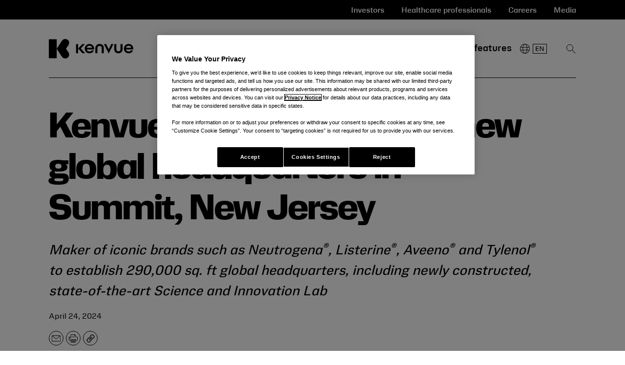

--- FILE ---
content_type: text/html;charset=UTF-8
request_url: https://www.kenvue.com/kenvue-breaks-ground-on-new-global-headquarters-in-summit-new-jersey
body_size: 39339
content:

<!DOCTYPE html>
<html class="ArticlePage" lang="en"
 data-lead="large">
    <head>
    <meta charset="UTF-8">

    <meta property="og:title" content="Kenvue breaks ground on new global headquarters in Summit, New Jersey">

    <meta property="og:url" content="https://www.kenvue.com/kenvue-breaks-ground-on-new-global-headquarters-in-summit-new-jersey">

    <meta property="og:image" content="https://kenvue.brightspotcdn.com/dims4/default/cff82f5/2147483647/strip/true/crop/1280x720+0+67/resize/1440x810!/quality/90/?url=https%3A%2F%2Fkenvue-production-kenvue.s3.us-east-1.amazonaws.com%2Fbrightspot%2F2f%2F54%2F1b6e4a6c44258b9ec4bcc43ae5df%2F2150007731.jpeg">

    
    <meta property="og:image:url" content="https://kenvue.brightspotcdn.com/dims4/default/cff82f5/2147483647/strip/true/crop/1280x720+0+67/resize/1440x810!/quality/90/?url=https%3A%2F%2Fkenvue-production-kenvue.s3.us-east-1.amazonaws.com%2Fbrightspot%2F2f%2F54%2F1b6e4a6c44258b9ec4bcc43ae5df%2F2150007731.jpeg">
    
    <meta property="og:image:width" content="1440">
    <meta property="og:image:height" content="810">
    <meta property="og:image:type" content="image/jpeg">
    
    <meta property="og:image:alt" content="Kenvue Groundbreaking in Summit, NJ">
    


    <meta property="og:description" content="Maker of iconic brands such as Neutrogena®, Listerine®, Aveeno® and Tylenol® to establish 290,000 sq. ft global headquarters, including newly constructed, state-of-the-art Science and Innovation Lab">

    <meta property="og:site_name" content="Kenvue">



    <meta property="og:type" content="article">

    <meta property="article:published_time" content="2024-04-24T19:42:15.047">

    <meta property="article:modified_time" content="2024-04-24T19:44:07.273">

    <meta property="article:section" content="Media">

    
    <meta name="twitter:card" content="summary_large_image"/>
    
    
    
    
    <meta name="twitter:description" content="Maker of iconic brands such as Neutrogena®, Listerine®, Aveeno® and Tylenol® to establish 290,000 sq. ft global headquarters, including newly constructed, state-of-the-art Science and Innovation Lab"/>
    
    
    <meta name="twitter:image" content="https://kenvue.brightspotcdn.com/dims4/default/cff82f5/2147483647/strip/true/crop/1280x720+0+67/resize/1440x810!/quality/90/?url=https%3A%2F%2Fkenvue-production-kenvue.s3.us-east-1.amazonaws.com%2Fbrightspot%2F2f%2F54%2F1b6e4a6c44258b9ec4bcc43ae5df%2F2150007731.jpeg"/>


    
    <meta name="twitter:image:alt" content="Kenvue Groundbreaking in Summit, NJ"/>
    
    
    
    
    <meta name="twitter:title" content="Kenvue breaks ground on new global headquarters in Summit, New Jersey"/>
    

<link rel="alternate" href="https://www.kenvue.com/de-de/locations/Germany" hreflang="de" /><link rel="alternate" href="https://www.kenvue.com/pt-br/locations/brazil" hreflang="pt" /><link rel="alternate" href="https://www.kenvue.com/es-es/locations/argentina" hreflang="es" /><link rel="alternate" href="https://www.kenvue.com/es-es/locations/chile" hreflang="es" /><link rel="alternate" href="https://www.kenvue.com/es-es/locations/colombia" hreflang="es" /><link rel="alternate" href="https://www.kenvue.com/ja-jp/locations/japan" hreflang="ja" /><link rel="alternate" href="https://www.kenvue.com/es-es/locations/mexico" hreflang="es" /><link rel="alternate" href="https://www.kenvue.com/es-es/locations/centralamerica" hreflang="es" /><link rel="alternate" href="https://www.kenvue.com" hreflang="x-default" /><style type="text/css">:root {
    --color-primary-theme: #000000;

    --color-primary-text-theme: #000000;
    
    
    --color-site-bg-theme: #ffffff;
    --color-border-theme: #000000;
    --color-callout-bg-theme: #ffffff;

    --color-header-bg-theme: #ffffff;
    --color-header-secondary-bg-theme: #f7f7f7;
    --color-header-text-theme: #000000;
    --color-header-border-theme: #000000;

    --color-hat-bg-theme: #019881;
    --color-hat-text-theme: #000000;

    
    --color-banner-text-theme: #000000;

    --color-footer-bg-theme: #000000;
    --color-footer-text-theme: #ffffff;

    --color-link-text-theme: #000000;
    --color-link-text-hover-theme: #019881;

    
    --color-button-border-theme: #000000;
    --color-button-text-theme: #000000;
    --color-button-hover-bg-theme: #000000;
    --color-button-hover-border-theme: #000000;
    --color-button-hover-text-theme: #ffffff;
    --color-button-disabled-theme: #999999;

    --color-list-title-theme: #000000;
    --color-list-border-theme: #000000;
    --color-category-text-theme: #000000;
    --color-jumpnav-tabitem-bgcolor-theme: #f8f8f8;

    --color-sponsored-banner-bg-theme: #000000;
    --color-sponsored-banner-text-theme: #000000;
}
</style>
    <style type="text/css">:root {
            --button-border-radius:40px;
        }
</style>
    <style type="text/css">:root {--image-border-radius:20px;}
</style>
    <style type="text/css">:root {
  
  

  

  
  --font-regular: "KenvueSans", Helvetica, Arial, sans-serif;
  --font-medium: "KenvueSans", Helvetica, Arial, sans-serif;
  --font-bold: "KenvueSans", Helvetica, Arial, sans-serif;
  --font-extrabold: "KenvueSans", Helvetica, Arial, sans-serif;

  --font-weight-medium: 500;
  --font-weight-bold: 700;
  --font-weight-extrabold: 750;

  
  --font-semibold: "KenvueSansSemibold", Helvetica, Arial, sans-serif;
  --font-headline-extrabold: "KenvueSansHeadlineExtrabold", Helvetica, Arial, sans-serif;

  --font-weight-headline-extrabold: 400;
}
</style>
    
        <link data-cssvarsponyfill="true" class="Webpack-css" rel="stylesheet" href="https://kenvue.brightspotcdn.com/resource/00000186-0f04-dffd-a3ae-ef8c85cb0000/styles/default/All.min.a78a68d7593ceeb590f986860a4d8cec.gz.css">
    <style>.SearchResultsModule-MediaHub-sorts svg, 
.SearchResultsModule-sorts svg {
    transform: none;
    top: calc(50% - 11px);
}</style>
<meta name="viewport" content="width=device-width, initial-scale=1, minimum-scale=1, maximum-scale=5"><title>Kenvue breaks ground on new global headquarters in Summit, New Jersey - A new view of care</title><meta name="description" content="Maker of iconic brands such as Neutrogena®, Listerine®, Aveeno® and Tylenol® to establish 290,000 sq. ft global headquarters, including newly constructed, state-of-the-art Science and Innovation Lab"><link rel="canonical" href="https://www.kenvue.com/kenvue-breaks-ground-on-new-global-headquarters-in-summit-new-jersey"><meta name="brightspot.contentId" content="0000018f-1124-dc16-a7cf-75253b770000"><meta name="google-site-verification" content="kQk0dhnZgEZn-wDWmVvnKQjdbx9jB66RB9XmcLldB7g">
        <link rel="icon" type="image/vnd.microsoft.icon" href="https://kenvue.brightspotcdn.com/a3/90/3715e62b43bebe6f1cbdbeac46cd/kenvuefaviconblack-1.ico">
<link rel="icon" type="image/png" href="/favicon-16x16.png">
<link rel="icon" type="image/png" href="/favicon-32x32.png">
<link rel="apple-touch-icon" sizes="180x180" href="/apple-touch-icon.png">

    <script type="application/ld+json">{"@context":"http://schema.org","@type":"Article","url":"https://www.kenvue.com/kenvue-breaks-ground-on-new-global-headquarters-in-summit-new-jersey","dateModified":"2024-04-24T19:44:07.273Z","datePublished":"2024-04-24T19:42:15.047Z","description":"Maker of iconic brands such as Neutrogena®, Listerine®, Aveeno® and Tylenol® to establish 290,000 sq. ft global headquarters, including newly constructed, state-of-the-art Science and Innovation Lab","image":[{"@context":"http://schema.org","@type":"ImageObject","height":853,"url":"https://kenvue.brightspotcdn.com/dims4/default/cbb989e/2147483647/strip/false/crop/1280x853+0+0/resize/1280x853!/quality/90/?url=https%3A%2F%2Fkenvue-production-kenvue.s3.us-east-1.amazonaws.com%2Fbrightspot%2F2f%2F54%2F1b6e4a6c44258b9ec4bcc43ae5df%2F2150007731.jpeg","width":1280},{"@context":"http://schema.org","@type":"ImageObject","height":675,"url":"https://kenvue.brightspotcdn.com/dims4/default/bf66eac/2147483647/strip/false/crop/1280x720+0+67/resize/1200x675!/quality/90/?url=https%3A%2F%2Fkenvue-production-kenvue.s3.us-east-1.amazonaws.com%2Fbrightspot%2F2f%2F54%2F1b6e4a6c44258b9ec4bcc43ae5df%2F2150007731.jpeg","width":1200}],"mainEntityOfPage":{"@type":"WebPage","@id":"https://www.kenvue.com/kenvue-breaks-ground-on-new-global-headquarters-in-summit-new-jersey"},"publisher":{"@type":"Organization","name":"Kenvue","logo":{"@type":"ImageObject","url":"https://kenvue.brightspotcdn.com/e4/35/b2445d3748bca0d6a1d44907ff0e/kenvue-logo-black-rgb.svg"}},"name":"Kenvue breaks ground on new global headquarters in Summit, New Jersey - A new view of care","headline":"Kenvue breaks ground on new global headquarters in Summit, New Jersey"}</script>

    <!-- this will add webcomponent polyfills based on browsers. As of 04/29/21 still needed for IE11 and Safari -->
    <script src="https://kenvue.brightspotcdn.com/resource/00000186-0f04-dffd-a3ae-ef8c85cb0000/webcomponents-loader/webcomponents-loader.2938a610ca02c611209b1a5ba2884385.gz.js"></script>

    <script>
        /**
            This allows us to load the IE polyfills via feature detection so that they do not load
            needlessly in the browsers that do not need them. It also ensures they are loaded
            non async so that they load before the rest of our JS.
        */
        var head = document.getElementsByTagName('head')[0];
        if (!window.CSS || !window.CSS.supports || !window.CSS.supports('--fake-var', 0)) {
            var script = document.createElement('script');
            script.setAttribute('src', "https://kenvue.brightspotcdn.com/resource/00000186-0f04-dffd-a3ae-ef8c85cb0000/util/IEPolyfills.2cd0f8ed632dd86f0210866f507622a9.gz.js");
            script.setAttribute('type', 'text/javascript');
            script.async = false;
            head.appendChild(script);
        }
    </script>
    
        <script src="https://kenvue.brightspotcdn.com/resource/00000186-0f04-dffd-a3ae-ef8c85cb0000/styles/default/All.min.af32440f7706cd2b7faeb55d70fb27a1.gz.js" async></script>
    <!-- OneTrust Cookies Consent Notice start for jnjnab1d11stg.prod.acquia-sites.com -->
<script src=https://cdn.cookielaw.org/scripttemplates/otSDKStub.js
        data-document-language="true"
        type="text/javascript" charset="UTF-8"
        data-domain-script="018f400e-b4e3-7501-a317-bb2221c4ce86" >
</script>

<script type="text/javascript">
    function OptanonWrapper() { }
</script>
<!-- OneTrust Cookies Consent Notice end for jnjnab1d11stg.prod.acquia-sites.com --><script type="text/javascript">
        var _linkedin_partner_id = 5468380;
        window._linkedin_data_partner_ids = window._linkedin_data_partner_ids || [];
        window._linkedin_data_partner_ids.push(_linkedin_partner_id);
    </script>
    <script type="text/javascript">
        (function (l) {
            if (!l) {
                window.lintrk = function (a, b) {
                    window.lintrk.q.push([a, b])
                };
                window.lintrk.q = []
            }
            var s = document.getElementsByTagName("script")[0];
            var b = document.createElement("script");
            b.type = "text/javascript";
            b.async = true;
            b.src = "https://snap.licdn.com/li.lms-analytics/insight.min.js";
            s.parentNode.insertBefore(b, s);
    })(window.lintrk);
    </script>
    <noscript>
        <img height="1" width="1" style="display:none;" alt=""
             src="https://px.ads.linkedin.com/collect/?pid=5468380&fmt=gif" />
    </noscript><script> (function(ss, ex) {
    window.ldfdr = window.ldfdr || function() {
        (ldfdr._q = ldfdr._q || []).push([].slice.call(arguments));
    };
    (function(d, s) {
        fs = d.getElementsByTagName(s)[0];

        function ce(src) {
            var cs = d.createElement(s);
            cs.src = src;
            cs.async = 1;
            fs.parentNode.insertBefore(cs, fs);
        };
        ce('https://sc.lfeeder.com/lftracker_v1_' + ss + (ex ? '_' + ex : '') + '.js');
    })(document, 'script');
})('p1e024BKx2KaGB6d'); </script><script> (function(ss, ex) {
    window.ldfdr = window.ldfdr || function() {
        (ldfdr._q = ldfdr._q || []).push([].slice.call(arguments));
    };
    (function(d, s) {
        fs = d.getElementsByTagName(s)[0];

        function ce(src) {
            var cs = d.createElement(s);
            cs.src = src;
            cs.async = 1;
            fs.parentNode.insertBefore(cs, fs);
        };
        ce('https://sc.lfeeder.com/lftracker_v1_' + ss + (ex ? '_' + ex : '') + '.js');
    })(document, 'script');
})('3P1w24ddqGJ4mY5n'); </script>
    <link rel="preconnect" href="https://cdn.fonts.net">
    <script type="text/javascript" src="https://cdn.fonts.net/kit/290d02a8-19c1-4f40-9aba-c397fe1c48a1/290d02a8-19c1-4f40-9aba-c397fe1c48a1_enhanced.js" async></script>
    <link rel="stylesheet" type="text/css" href="https://cdn.fonts.net/kit/290d02a8-19c1-4f40-9aba-c397fe1c48a1/290d02a8-19c1-4f40-9aba-c397fe1c48a1_enhanced.css" />

    

    <script>
        function clearSearchInput() {
            var searchInputField = document.getElementById("mediaHubSearchInput");
            if (searchInputField.value != "") {
                searchInputField.value = "";
                searchInputField.focus();
            }
        }
    </script>

    
    
    <!-- Google Tag Manager -->
    <script>(function(w,d,s,l,i){w[l]=w[l]||[];w[l].push({'gtm.start':
                new Date().getTime(),event:'gtm.js'});var f=d.getElementsByTagName(s)[0],
            j=d.createElement(s),dl=l!='dataLayer'?'&l='+l:'';j.setAttributeNode(d.createAttribute('data-ot-ignore'));
            j.async=true;j.src='https://www.googletagmanager.com/gtm.js?id='+i+dl;f.parentNode.insertBefore(j,f);
    })(window,document,'script','dataLayer','GTM-PL7ZQG9');</script>
    <!-- End Google Tag Manager -->


<script>(window.BOOMR_mq=window.BOOMR_mq||[]).push(["addVar",{"rua.upush":"false","rua.cpush":"false","rua.upre":"false","rua.cpre":"false","rua.uprl":"false","rua.cprl":"false","rua.cprf":"false","rua.trans":"SJ-e140e983-96d8-4c77-a97a-3d0ed6eb606c","rua.cook":"false","rua.ims":"false","rua.ufprl":"false","rua.cfprl":"false","rua.isuxp":"false","rua.texp":"norulematch","rua.ceh":"false","rua.ueh":"false","rua.ieh.st":"0"}]);</script>
                              <script>!function(e){var n="https://s.go-mpulse.net/boomerang/";if("False"=="True")e.BOOMR_config=e.BOOMR_config||{},e.BOOMR_config.PageParams=e.BOOMR_config.PageParams||{},e.BOOMR_config.PageParams.pci=!0,n="https://s2.go-mpulse.net/boomerang/";if(window.BOOMR_API_key="M3GJG-CMJWH-MA3WJ-B2SA8-MA73C",function(){function e(){if(!o){var e=document.createElement("script");e.id="boomr-scr-as",e.src=window.BOOMR.url,e.async=!0,i.parentNode.appendChild(e),o=!0}}function t(e){o=!0;var n,t,a,r,d=document,O=window;if(window.BOOMR.snippetMethod=e?"if":"i",t=function(e,n){var t=d.createElement("script");t.id=n||"boomr-if-as",t.src=window.BOOMR.url,BOOMR_lstart=(new Date).getTime(),e=e||d.body,e.appendChild(t)},!window.addEventListener&&window.attachEvent&&navigator.userAgent.match(/MSIE [67]\./))return window.BOOMR.snippetMethod="s",void t(i.parentNode,"boomr-async");a=document.createElement("IFRAME"),a.src="about:blank",a.title="",a.role="presentation",a.loading="eager",r=(a.frameElement||a).style,r.width=0,r.height=0,r.border=0,r.display="none",i.parentNode.appendChild(a);try{O=a.contentWindow,d=O.document.open()}catch(_){n=document.domain,a.src="javascript:var d=document.open();d.domain='"+n+"';void(0);",O=a.contentWindow,d=O.document.open()}if(n)d._boomrl=function(){this.domain=n,t()},d.write("<bo"+"dy onload='document._boomrl();'>");else if(O._boomrl=function(){t()},O.addEventListener)O.addEventListener("load",O._boomrl,!1);else if(O.attachEvent)O.attachEvent("onload",O._boomrl);d.close()}function a(e){window.BOOMR_onload=e&&e.timeStamp||(new Date).getTime()}if(!window.BOOMR||!window.BOOMR.version&&!window.BOOMR.snippetExecuted){window.BOOMR=window.BOOMR||{},window.BOOMR.snippetStart=(new Date).getTime(),window.BOOMR.snippetExecuted=!0,window.BOOMR.snippetVersion=12,window.BOOMR.url=n+"M3GJG-CMJWH-MA3WJ-B2SA8-MA73C";var i=document.currentScript||document.getElementsByTagName("script")[0],o=!1,r=document.createElement("link");if(r.relList&&"function"==typeof r.relList.supports&&r.relList.supports("preload")&&"as"in r)window.BOOMR.snippetMethod="p",r.href=window.BOOMR.url,r.rel="preload",r.as="script",r.addEventListener("load",e),r.addEventListener("error",function(){t(!0)}),setTimeout(function(){if(!o)t(!0)},3e3),BOOMR_lstart=(new Date).getTime(),i.parentNode.appendChild(r);else t(!1);if(window.addEventListener)window.addEventListener("load",a,!1);else if(window.attachEvent)window.attachEvent("onload",a)}}(),"".length>0)if(e&&"performance"in e&&e.performance&&"function"==typeof e.performance.setResourceTimingBufferSize)e.performance.setResourceTimingBufferSize();!function(){if(BOOMR=e.BOOMR||{},BOOMR.plugins=BOOMR.plugins||{},!BOOMR.plugins.AK){var n="false"=="true"?1:0,t="",a="aojyz7qxgzgis2llb3ga-f-d14ad9a71-clientnsv4-s.akamaihd.net",i="false"=="true"?2:1,o={"ak.v":"39","ak.cp":"1687840","ak.ai":parseInt("1090481",10),"ak.ol":"0","ak.cr":10,"ak.ipv":4,"ak.proto":"h2","ak.rid":"10aede50","ak.r":42951,"ak.a2":n,"ak.m":"dsca","ak.n":"essl","ak.bpcip":"3.147.140.0","ak.cport":49380,"ak.gh":"23.59.176.201","ak.quicv":"","ak.tlsv":"tls1.3","ak.0rtt":"","ak.0rtt.ed":"","ak.csrc":"-","ak.acc":"","ak.t":"1768623820","ak.ak":"hOBiQwZUYzCg5VSAfCLimQ==XLxNmpRhpoLXjKj+ncKBFqImw74PbkAcRXHEzDNKmHvWNtiynPtTtqFlyDP+ZHKjxTnoKV9tTc1b3XU4mB8ZTVJHA2Foxf2if7JBNP1ojUaNE8nBi+0flw6adJUJ1cCcx0JmSr61EEkCHx03+cOvwoGFTKqXvfpWv6TLXZY9lhnNucykGIFY1lLnlosdwT7j9IM/MYjWNAMBGIYNgLBEO72rwBm7BbEL0qgIBQ1jCBV2YMj7BqyqPRXKUIVceJCoKcAuiPHYy5WPJ1cVpwvAvqeGTqhQrPs0nEztcEBaC9gWvurlAS/ZQCg6jld3lESFUIIGQOuL83Dq6fOKQxZut/ZtiPvjP+Us7utPZKCYFAyscn7qxdzuBBgWkko9NYCsb9t3EfOxXgSeiC4JvsNh6pHGPLONiYFkJI+DAtm+XyY=","ak.pv":"60","ak.dpoabenc":"","ak.tf":i};if(""!==t)o["ak.ruds"]=t;var r={i:!1,av:function(n){var t="http.initiator";if(n&&(!n[t]||"spa_hard"===n[t]))o["ak.feo"]=void 0!==e.aFeoApplied?1:0,BOOMR.addVar(o)},rv:function(){var e=["ak.bpcip","ak.cport","ak.cr","ak.csrc","ak.gh","ak.ipv","ak.m","ak.n","ak.ol","ak.proto","ak.quicv","ak.tlsv","ak.0rtt","ak.0rtt.ed","ak.r","ak.acc","ak.t","ak.tf"];BOOMR.removeVar(e)}};BOOMR.plugins.AK={akVars:o,akDNSPreFetchDomain:a,init:function(){if(!r.i){var e=BOOMR.subscribe;e("before_beacon",r.av,null,null),e("onbeacon",r.rv,null,null),r.i=!0}return this},is_complete:function(){return!0}}}}()}(window);</script></head>


    <body class="Page-body">
        <a class="skip-to-content" href="#main" data-cms-ai="0">Skip to content</a>

        
    <!-- Google Tag Manager (noscript) -->
    <noscript>
        <iframe src="https://www.googletagmanager.com/ns.html?id=GTM-PL7ZQG9" height="0" width="0" style="display:none;visibility:hidden">
        </iframe>
    </noscript>
    <!-- End Google Tag Manager (noscript) -->


<!-- Putting icons here, so we don't have to include in a bunch of -body hbs's -->
<svg xmlns="http://www.w3.org/2000/svg" style="display:none" id="iconsMap">
    <symbol id="mono-icon-facebook" role="presentation" viewBox="0 0 10 19">
        <path
            fill-rule="evenodd"
            d="M2.707 18.25V10.2H0V7h2.707V4.469c0-1.336.375-2.373 1.125-3.112C4.582.62 5.578.25
        6.82.25c1.008 0 1.828.047 2.461.14v2.848H7.594c-.633 0-1.067.14-1.301.422-.188.235-.281.61-.281
        1.125V7H9l-.422 3.2H6.012v8.05H2.707z"
        ></path>
    </symbol>
    <symbol
        id="action-icon-facebook"
        viewBox="0 0 7 12"
        xmlns="http://www.w3.org/2000/svg"
    >
        <g stroke="none" stroke-width="1" fill="none" fill-rule="evenodd">
            <g transform="translate(-112.000000, -395.000000)" fill="#FFFFFF">
                <g transform="translate(100.000000, 386.000000)">
                    <g transform="translate(12.000000, 9.000000)">
                        <path
                            d="M1.777125,12 L1.777125,6.48659606 L0,6.48659606 L0,4.05412254 L1.777125,4.05412254
                        L1.777125,3.10626869 C1.777125,1.47184919 2.99976923,0 4.50308654,0 L6.46153846,0 L6.46153846,2.43247352
                        L4.50308654,2.43247352 C4.28864423,2.43247352 4.03846154,2.69376172 4.03846154,3.08498454 L4.03846154,4.05412254
                        L6.46153846,4.05412254 L6.46153846,6.48659606 L4.03846154,6.48659606 L4.03846154,12"
                        ></path>
                    </g>
                </g>
            </g>
        </g>
    </symbol>
    <symbol id="form-error-icon" viewBox="0 0 30 30">
        <path d="M7.53298 17.1883L12.6213 9.33942C13.7809 7.55085 16.2559 7.55396 17.4112 9.34616L22.4713 17.195C23.8071 19.2118 22.4577 22 20.1462 22H9.85369C7.5388 22 6.19043 19.2046 7.53298 17.1883Z" stroke="#EE0120"/>
        <line x1="15" y1="12" x2="15" y2="17" stroke="#EE0120"/>
        <line x1="15" y1="18" x2="15" y2="19" stroke="#EE0120"/>
    </symbol>
    <symbol id="mono-icon-instagram" viewBox="0 0 17 17">
        <g>
            <path
                fill-rule="evenodd"
                d="M8.281 4.207c.727 0 1.4.182 2.022.545a4.055 4.055 0 0 1 1.476 1.477c.364.62.545 1.294.545 2.021 0 .727-.181 1.4-.545 2.021a4.055 4.055 0 0 1-1.476 1.477 3.934 3.934 0 0 1-2.022.545c-.726 0-1.4-.182-2.021-.545a4.055 4.055 0 0 1-1.477-1.477 3.934 3.934 0 0 1-.545-2.021c0-.727.182-1.4.545-2.021A4.055 4.055 0 0 1 6.26 4.752a3.934 3.934 0 0 1 2.021-.545zm0 6.68a2.54 2.54 0 0 0 1.864-.774 2.54 2.54 0 0 0 .773-1.863 2.54 2.54 0 0 0-.773-1.863 2.54 2.54 0 0 0-1.864-.774 2.54 2.54 0 0 0-1.863.774 2.54 2.54 0 0 0-.773 1.863c0 .727.257 1.348.773 1.863a2.54 2.54 0 0 0 1.863.774zM13.45 4.03c-.023.258-.123.48-.299.668a.856.856 0 0 1-.65.281.913.913 0 0 1-.668-.28.913.913 0 0 1-.281-.669c0-.258.094-.48.281-.668a.913.913 0 0 1 .668-.28c.258 0 .48.093.668.28.187.188.281.41.281.668zm2.672.95c.023.656.035 1.746.035 3.269 0 1.523-.017 2.62-.053 3.287-.035.668-.134 1.248-.298 1.74a4.098 4.098 0 0 1-.967 1.53 4.098 4.098 0 0 1-1.53.966c-.492.164-1.072.264-1.74.3-.668.034-1.763.052-3.287.052-1.523 0-2.619-.018-3.287-.053-.668-.035-1.248-.146-1.74-.334a3.747 3.747 0 0 1-1.53-.931 4.098 4.098 0 0 1-.966-1.53c-.164-.492-.264-1.072-.299-1.74C.424 10.87.406 9.773.406 8.25S.424 5.63.46 4.963c.035-.668.135-1.248.299-1.74.21-.586.533-1.096.967-1.53A4.098 4.098 0 0 1 3.254.727c.492-.164 1.072-.264 1.74-.3C5.662.394 6.758.376 8.281.376c1.524 0 2.62.018 3.287.053.668.035 1.248.135 1.74.299a4.098 4.098 0 0 1 2.496 2.496c.165.492.27 1.078.317 1.757zm-1.687 7.91c.14-.399.234-1.032.28-1.899.024-.515.036-1.242.036-2.18V7.689c0-.961-.012-1.688-.035-2.18-.047-.89-.14-1.524-.281-1.899a2.537 2.537 0 0 0-1.512-1.511c-.375-.14-1.008-.235-1.899-.282a51.292 51.292 0 0 0-2.18-.035H7.72c-.938 0-1.664.012-2.18.035-.867.047-1.5.141-1.898.282a2.537 2.537 0 0 0-1.512 1.511c-.14.375-.234 1.008-.281 1.899a51.292 51.292 0 0 0-.036 2.18v1.125c0 .937.012 1.664.036 2.18.047.866.14 1.5.28 1.898.306.726.81 1.23 1.513 1.511.398.141 1.03.235 1.898.282.516.023 1.242.035 2.18.035h1.125c.96 0 1.687-.012 2.18-.035.89-.047 1.523-.141 1.898-.282.726-.304 1.23-.808 1.512-1.511z"
            ></path>
        </g>
    </symbol>
    <symbol id="mono-icon-mailto" viewBox="0 0 512 512">
        <g>
            <path
                d="M67,148.7c11,5.8,163.8,89.1,169.5,92.1c5.7,3,11.5,4.4,20.5,4.4c9,0,14.8-1.4,20.5-4.4c5.7-3,158.5-86.3,169.5-92.1
                c4.1-2.1,11-5.9,12.5-10.2c2.6-7.6-0.2-10.5-11.3-10.5H257H65.8c-11.1,0-13.9,3-11.3,10.5C56,142.9,62.9,146.6,67,148.7z"
            ></path>
            <path
                d="M455.7,153.2c-8.2,4.2-81.8,56.6-130.5,88.1l82.2,92.5c2,2,2.9,4.4,1.8,5.6c-1.2,1.1-3.8,0.5-5.9-1.4l-98.6-83.2
                c-14.9,9.6-25.4,16.2-27.2,17.2c-7.7,3.9-13.1,4.4-20.5,4.4c-7.4,0-12.8-0.5-20.5-4.4c-1.9-1-12.3-7.6-27.2-17.2l-98.6,83.2
                c-2,2-4.7,2.6-5.9,1.4c-1.2-1.1-0.3-3.6,1.7-5.6l82.1-92.5c-48.7-31.5-123.1-83.9-131.3-88.1c-8.8-4.5-9.3,0.8-9.3,4.9
                c0,4.1,0,205,0,205c0,9.3,13.7,20.9,23.5,20.9H257h185.5c9.8,0,21.5-11.7,21.5-20.9c0,0,0-201,0-205
                C464,153.9,464.6,148.7,455.7,153.2z"
            ></path>
        </g>
    </symbol>
    <svg
        id="action-icon-mailto"
        role="presentation"
        viewBox="0 0 20 14"
        xmlns="http://www.w3.org/2000/svg"
    >
        <g
            stroke="none"
            stroke-width="1"
            fill="none"
            fill-rule="evenodd"
            stroke-linecap="round"
            stroke-linejoin="round"
        >
            <g
                transform="translate(-245.000000, -2697.000000)"
                stroke="#000000"
            >
                <g transform="translate(100.000000, 1138.000000)">
                    <g transform="translate(0.000000, 132.000000)">
                        <g transform="translate(0.000000, 1419.000000)">
                            <g transform="translate(140.000000, 0.000000)">
                                <g transform="translate(6.000000, 9.000000)">
                                    <path
                                        d="M17.5909091,10.6363636 C17.5909091,11.3138182 17.0410909,11.8636364 16.3636364,11.8636364
                                    L1.63636364,11.8636364 C0.958909091,11.8636364 0.409090909,11.3138182 0.409090909,10.6363636
                                    L0.409090909,1.63636364 C0.409090909,0.958090909 0.958909091,0.409090909 1.63636364,0.409090909
                                    L16.3636364,0.409090909 C17.0410909,0.409090909 17.5909091,0.958090909 17.5909091,1.63636364
                                    L17.5909091,10.6363636 L17.5909091,10.6363636 Z"
                                    ></path>
                                    <polyline
                                        points="17.1818182 0.818181818 9 7.36363636 0.818181818 0.818181818"
                                    ></polyline>
                                </g>
                            </g>
                        </g>
                    </g>
                </g>
            </g>
        </g>
    </svg>
    <symbol id="mono-icon-print" viewBox="0 0 12 12">
        <g fill-rule="evenodd">
            <path
                fill-rule="nonzero"
                d="M9 10V7H3v3H1a1 1 0 0 1-1-1V4a1 1 0 0 1 1-1h10a1 1 0 0 1 1 1v3.132A2.868 2.868 0 0 1 9.132 10H9zm.5-4.5a1 1 0 1 0 0-2 1 1 0 0 0 0 2zM3 0h6v2H3z"
            ></path>
            <path d="M4 8h4v4H4z"></path>
        </g>
    </symbol>
    <symbol
        id="action-icon-print"
        viewBox="0 0 20 18"
        xmlns="http://www.w3.org/2000/svg"
    >
        <g
            stroke="none"
            stroke-width="1"
            fill="none"
            fill-rule="evenodd"
            stroke-linecap="round"
            stroke-linejoin="round"
        >
            <g
                transform="translate(-280.000000, -2695.000000)"
                stroke="#000000"
                stroke-width="0.9"
            >
                <g transform="translate(100.000000, 1138.000000)">
                    <g transform="translate(0.000000, 132.000000)">
                        <g transform="translate(0.000000, 1419.000000)">
                            <g transform="translate(140.000000, 0.000000)">
                                <g transform="translate(35.000000, 0.000000)">
                                    <g
                                        transform="translate(6.000000, 7.000000)"
                                    >
                                        <path
                                            d="M4.125,12.375 L1.875,12.375 C1.05,12.375 0.375,11.7 0.375,10.875 L0.375,6.375
                                        C0.375,5.55 1.05,4.875 1.875,4.875 L16.125,4.875 C16.95075,4.875 17.625,5.55 17.625,6.375
                                        L17.625,10.875 C17.625,11.7 16.95075,12.375 16.125,12.375 L13.875,12.375"
                                        ></path>
                                        <g
                                            transform="translate(4.125000, 0.375000)"
                                        >
                                            <polyline
                                                id="Stroke-2384"
                                                points="0 3 0 0 7.5 0 9.75 2.25 9.75 3"
                                            ></polyline>
                                            <polygon
                                                id="Stroke-2385"
                                                points="0 15.75 9.75 15.75 9.75 9.75 0 9.75"
                                            ></polygon>
                                        </g>
                                        <path
                                            d="M3.375,7.125 C3.375,7.539 3.03975,7.875 2.625,7.875 C2.211,7.875 1.875,7.539
                                        1.875,7.125 C1.875,6.71025 2.211,6.375 2.625,6.375 C3.03975,6.375 3.375,6.71025 3.375,7.125
                                        L3.375,7.125 Z"
                                        ></path>
                                        <line
                                            x1="5.625"
                                            y1="11.625"
                                            x2="12.375"
                                            y2="11.625"
                                            id="Stroke-2387"
                                        ></line>
                                        <line
                                            x1="5.625"
                                            y1="13.125"
                                            x2="12.375"
                                            y2="13.125"
                                            id="Stroke-2388"
                                        ></line>
                                        <line
                                            x1="5.625"
                                            y1="14.625"
                                            x2="12.375"
                                            y2="14.625"
                                            id="Stroke-2389"
                                        ></line>
                                        <polyline
                                            points="11.625 0.375 11.625 2.625 13.875 2.625"
                                        ></polyline>
                                    </g>
                                </g>
                            </g>
                        </g>
                    </g>
                </g>
            </g>
        </g>
    </symbol>
    <symbol id="icon-mail-outline" viewBox="0 0 22 15" fill="evenodd">
        <path
            d="M20,0H2C0.897,0,0,0.897,0,2v11c0,1.103,0.897,2,2,2h18c1.103,0,2-0.897,2-2V2C22,0.897,21.103,0,20,0z
            M20,1c0.057,0,0.105,0.023,0.159,0.032L11,8.36L1.841,1.032C1.895,1.023,1.944,1,2,1H20z M21,13c0,0.552-0.448,1-1,1H2
            c-0.551,0-1-0.448-1-1V2c0-0.109,0.03-0.21,0.062-0.309l9.625,7.7C10.779,9.464,10.89,9.5,11,9.5s0.221-0.036,0.312-0.109l9.625-7.7
            C20.971,1.79,21,1.891,21,2V13z"
        ></path>
    </symbol>
    <symbol id="mono-icon-copylink" viewBox="0 0 12 12">
        <g fill-rule="evenodd">
            <path
                d="M10.199 2.378c.222.205.4.548.465.897.062.332.016.614-.132.774L8.627 6.106c-.187.203-.512.232-.75-.014a.498.498 0 0 0-.706.028.499.499 0 0 0 .026.706 1.509 1.509 0 0 0 2.165-.04l1.903-2.06c.37-.398.506-.98.382-1.636-.105-.557-.392-1.097-.77-1.445L9.968.8C9.591.452 9.03.208 8.467.145 7.803.072 7.233.252 6.864.653L4.958 2.709a1.509 1.509 0 0 0 .126 2.161.5.5 0 1 0 .68-.734c-.264-.218-.26-.545-.071-.747L7.597 1.33c.147-.16.425-.228.76-.19.353.038.71.188.931.394l.91.843.001.001zM1.8 9.623c-.222-.205-.4-.549-.465-.897-.062-.332-.016-.614.132-.774l1.905-2.057c.187-.203.512-.232.75.014a.498.498 0 0 0 .706-.028.499.499 0 0 0-.026-.706 1.508 1.508 0 0 0-2.165.04L.734 7.275c-.37.399-.506.98-.382 1.637.105.557.392 1.097.77 1.445l.91.843c.376.35.937.594 1.5.656.664.073 1.234-.106 1.603-.507L7.04 9.291a1.508 1.508 0 0 0-.126-2.16.5.5 0 0 0-.68.734c.264.218.26.545.071.747l-1.904 2.057c-.147.16-.425.228-.76.191-.353-.038-.71-.188-.931-.394l-.91-.843z"
            ></path>
            <path
                d="M8.208 3.614a.5.5 0 0 0-.707.028L3.764 7.677a.5.5 0 0 0 .734.68L8.235 4.32a.5.5 0 0 0-.027-.707"
            ></path>
        </g>
    </symbol>
    <symbol
        id="mono-icon-linkedin"
        viewBox="0 0 14 14"
        xmlns="http://www.w3.org/2000/svg"
    >
        <path
            d="M9.245 7.318c-.704 0-1.273.57-1.273 1.273v4.454H4.79s.038-7.636 0-8.272h3.182v.945s.985-.919 2.507-.919c1.884 0 3.22 1.364 3.22 4.012v4.234h-3.182V8.591c0-.703-.57-1.273-1.272-1.273zM1.92 3.5h-.018C.94 3.5.318 2.748.318 1.921.318 1.075.96.386 1.94.386s1.583.712 1.603 1.557c0 .828-.622 1.557-1.622 1.557zm1.597 9.545H.336V4.773h3.181v8.272z"
            fill-rule="evenodd"
        ></path>
    </symbol>
    <symbol
        id="action-icon-linkedin"
        viewBox="0 0 14 14"
        xmlns="http://www.w3.org/2000/svg"
    >
        <g stroke="none" stroke-width="1" fill="none" fill-rule="evenodd">
            <g transform="translate(-214.000000, -394.000000)" fill="#FFFFFF">
                <g transform="translate(100.000000, 386.000000)">
                    <g transform="translate(114.318373, 8.386273)">
                        <path
                            d="M8.92627273,6.93190909 C8.22309091,6.93190909 7.65354545,7.50209091 7.65354545,8.20463636
                        L7.65354545,12.6591818 L4.47172727,12.6591818 C4.47172727,12.6591818 4.50927273,5.02281818
                        4.47172727,4.38645455 L7.65354545,4.38645455 L7.65354545,5.33145455 C7.65354545,5.33145455
                        8.63863636,4.41318182 10.1601818,4.41318182 C12.0444545,4.41318182 13.3808182,5.77690909
                        13.3808182,8.42481818 L13.3808182,12.6591818 L10.199,12.6591818 L10.199,8.20463636 C10.199,7.50209091
                        9.62945455,6.93190909 8.92627273,6.93190909 L8.92627273,6.93190909 Z M1.60172727,3.11372727
                        L1.58327273,3.11372727 C0.621727273,3.11372727 0,2.36154545 0,1.53490909 C0,0.689181818
                        0.640818182,1.77635684e-15 1.62081818,1.77635684e-15 C2.60145455,1.77635684e-15 3.20409091,0.711454545
                        3.22318182,1.55718182 C3.22318182,2.38445455 2.60145455,3.11372727 1.60172727,3.11372727 L1.60172727,3.11372727
                        Z M3.199,12.6591818 L0.0171818182,12.6591818 L0.0171818182,4.38645455 L3.199,4.38645455 L3.199,12.6591818 Z"
                        ></path>
                    </g>
                </g>
            </g>
        </g>
    </symbol>

    <symbol
        id="icon-print-outline"
        fill="evenodd"
        xmlns="http://www.w3.org/2000/svg"
        viewBox="0 0 18.15 16.65"
    >
        <path
            d="m16.2,12.9h-2.25c-.25,0-.45-.2-.45-.45s.2-.45.45-.45h2.25c.58,0,1.05-.47,1.05-1.05v-4.5c0-.58-.47-1.05-1.05-1.05H1.95c-.58,0-1.05.47-1.05,1.05v4.5c0,.58.47,1.05,1.05,1.05h2.25c.25,0,.45.2.45.45s-.2.45-.45.45H1.95c-1.08,0-1.95-.88-1.95-1.95v-4.5c0-1.08.88-1.95,1.95-1.95h14.25c1.08,0,1.95.88,1.95,1.95v4.5c0,1.08-.88,1.95-1.95,1.95Z"
        ></path>
        <path
            d="m13.95,3.9c-.25,0-.45-.2-.45-.45v-.56l-1.99-1.99h-6.86v2.55c0,.25-.2.45-.45.45s-.45-.2-.45-.45V.45c0-.25.2-.45.45-.45h7.5c.12,0,.23.05.32.13l2.25,2.25c.08.08.13.2.13.32v.75c0,.25-.2.45-.45.45Z"
        ></path>
        <path
            d="m13.95,16.65H4.2c-.25,0-.45-.2-.45-.45v-6c0-.25.2-.45.45-.45h9.75c.25,0,.45.2.45.45v6c0,.25-.2.45-.45.45Zm-9.3-.9h8.85v-5.1H4.65v5.1Z"
        ></path>
        <path
            d="m2.7,8.4c-.66,0-1.2-.54-1.2-1.2s.54-1.2,1.2-1.2,1.2.54,1.2,1.2-.54,1.2-1.2,1.2Zm0-1.5c-.17,0-.3.13-.3.3s.13.3.3.3.3-.13.3-.3-.13-.3-.3-.3Z"
        ></path>
        <path
            d="m12.45,12.15h-6.75c-.25,0-.45-.2-.45-.45s.2-.45.45-.45h6.75c.25,0,.45.2.45.45s-.2.45-.45.45Z"
        ></path>
        <path
            d="m12.45,13.65h-6.75c-.25,0-.45-.2-.45-.45s.2-.45.45-.45h6.75c.25,0,.45.2.45.45s-.2.45-.45.45Z"
        ></path>
        <path
            d="m12.45,15.15h-6.75c-.25,0-.45-.2-.45-.45s.2-.45.45-.45h6.75c.25,0,.45.2.45.45s-.2.45-.45.45Z"
        ></path>
        <path
            d="m13.95,3.15h-2.25c-.25,0-.45-.2-.45-.45V.45c0-.25.2-.45.45-.45s.45.2.45.45v1.8h1.8c.25,0,.45.2.45.45s-.2.45-.45.45Z"
        ></path>
    </symbol>
    <symbol
        id="download"
        xmlns="http://www.w3.org/2000/svg"
        width="24"
        height="24"
        viewBox="0 0 24 24"
    >
        <g fill="none" fill-rule="evenodd">
            <g>
                <g>
                    <g>
                        <path
                            d="M0 0H24V24H0z"
                            transform="translate(-802.000000, -1914.000000) translate(0.000000, 1756.000000) translate(802.000000, 158.000000)"
                        ></path>
                        <path
                            fill="currentColor"
                            fill-rule="nonzero"
                            d="M12 2C6.49 2 2 6.49 2 12s4.49 10 10 10 10-4.49 10-10S17.51 2 12 2zm-1 8V6h2v4h3l-4 4-4-4h3zm6 7H7v-2h10v2z"
                            transform="translate(-802.000000, -1914.000000) translate(0.000000, 1756.000000) translate(802.000000, 158.000000)"
                        ></path>
                    </g>
                </g>
            </g>
        </g>
    </symbol>
    <symbol id="mono-icon-pinterest" viewBox="0 0 512 512">
        <g>
            <path
                d="M256,32C132.3,32,32,132.3,32,256c0,91.7,55.2,170.5,134.1,205.2c-0.6-15.6-0.1-34.4,3.9-51.4
                c4.3-18.2,28.8-122.1,28.8-122.1s-7.2-14.3-7.2-35.4c0-33.2,19.2-58,43.2-58c20.4,0,30.2,15.3,30.2,33.6
                c0,20.5-13.1,51.1-19.8,79.5c-5.6,23.8,11.9,43.1,35.4,43.1c42.4,0,71-54.5,71-119.1c0-49.1-33.1-85.8-93.2-85.8
                c-67.9,0-110.3,50.7-110.3,107.3c0,19.5,5.8,33.3,14.8,43.9c4.1,4.9,4.7,6.9,3.2,12.5c-1.1,4.1-3.5,14-4.6,18
                c-1.5,5.7-6.1,7.7-11.2,5.6c-31.3-12.8-45.9-47-45.9-85.6c0-63.6,53.7-139.9,160.1-139.9c85.5,0,141.8,61.9,141.8,128.3
                c0,87.9-48.9,153.5-120.9,153.5c-24.2,0-46.9-13.1-54.7-27.9c0,0-13,51.6-15.8,61.6c-4.7,17.3-14,34.5-22.5,48
                c20.1,5.9,41.4,9.2,63.5,9.2c123.7,0,224-100.3,224-224C480,132.3,379.7,32,256,32z"
            ></path>
        </g>
    </symbol>
    <symbol
        id="action-icon-pinterest"
        viewBox="0 0 30 30"
        xmlns="http://www.w3.org/1999/xlink"
    >
        <g stroke="none" stroke-width="1" fill="none" fill-rule="evenodd">
            <g transform="translate(-135.000000, -526.000000)">
                <g transform="translate(100.000000, 526.000000)">
                    <g transform="translate(35.000000, 0.000000)">
                        <circle fill="#BD081C" cx="15" cy="15" r="15"></circle>
                        <path
                            d="M10.125,13.6640625 C10.125,13.1015597 10.2226553,12.5716171 10.4179687,12.0742188 C10.6132822,11.5768204
                            10.8828108,11.143231 11.2265625,10.7734375 C11.5703142,10.403644 11.9661436,10.0833347 12.4140625,9.8125
                            C12.8619814,9.54166531 13.3437474,9.33854234 13.859375,9.203125 C14.3750026,9.06770766 14.901039,9 15.4375,9
                            C16.2604208,9 17.0260381,9.17317535 17.734375,9.51953125 C18.4427119,9.86588715 19.018227,10.3697884
                            19.4609375,11.03125 C19.903648,11.6927116 20.125,12.4401 20.125,13.2734375 C20.125,13.77344 20.0755213,14.2630184
                            19.9765625,14.7421875 C19.8776037,15.2213566 19.7213552,15.6822895 19.5078125,16.125 C19.2942698,16.5677105
                            19.0338557,16.9570296 18.7265625,17.2929688 C18.4192693,17.6289079 18.0416689,17.8971344 17.59375,18.0976562
                            C17.1458311,18.2981781 16.6536485,18.3984375 16.1171875,18.3984375 C15.7630191,18.3984375 15.4114601,18.315105
                            15.0625,18.1484375 C14.7135399,17.98177 14.4635424,17.7526056 14.3125,17.4609375 C14.2604164,17.6640635
                            14.1875005,17.9570293 14.09375,18.3398438 C13.9999995,18.7226582 13.9388022,18.9700515 13.9101562,19.0820312
                            C13.8815103,19.194011 13.8281254,19.378905 13.75,19.6367188 C13.6718746,19.8945325 13.604167,20.0794265
                            13.546875,20.1914062 C13.489583,20.303386 13.4062505,20.4661448 13.296875,20.6796875 C13.1874995,20.8932302
                            13.067709,21.0950511 12.9375,21.2851562 C12.807291,21.4752614 12.6458343,21.7005195 12.453125,21.9609375
                            L12.34375,22 L12.2734375,21.921875 C12.1953121,21.1041626 12.15625,20.6145841 12.15625,20.453125
                            C12.15625,19.9739559 12.212239,19.4362009 12.3242187,18.8398438 C12.4361985,18.2434866 12.6093738,17.4947962
                            12.84375,16.59375 C13.0781262,15.6927038 13.2135415,15.1640633 13.25,15.0078125 C13.0833325,14.6692691
                            13,14.2291694 13,13.6875 C13,13.2552062 13.1354153,12.8489602 13.40625,12.46875 C13.6770847,12.0885398
                            14.0208312,11.8984375 14.4375,11.8984375 C14.7552099,11.8984375 15.0026033,12.0039052 15.1796875,12.2148438
                            C15.3567717,12.4257823 15.4453125,12.6927067 15.4453125,13.015625 C15.4453125,13.3593767 15.3307303,13.8567676
                            15.1015625,14.5078125 C14.8723947,15.1588574 14.7578125,15.6458317 14.7578125,15.96875 C14.7578125,16.2968766
                            14.8749988,16.5690093 15.109375,16.7851562 C15.3437512,17.0013032 15.6276025,17.109375 15.9609375,17.109375
                            C16.2473973,17.109375 16.5130196,17.0442715 16.7578125,16.9140625 C17.0026054,16.7838535 17.2070304,16.606772
                            17.3710937,16.3828125 C17.5351571,16.158853 17.6809889,15.9114597 17.8085937,15.640625 C17.9361986,15.3697903
                            18.0351559,15.0820328 18.1054687,14.7773438 C18.1757816,14.4726547 18.2278644,14.1835951 18.2617187,13.9101562
                            C18.2955731,13.6367174 18.3125,13.3776054 18.3125,13.1328125 C18.3125,12.2317663 18.0273466,11.5299504
                            17.4570312,11.0273438 C16.8867159,10.5247371 16.1432337,10.2734375 15.2265625,10.2734375 C14.1848906,10.2734375
                            13.3151077,10.6106737 12.6171875,11.2851562 C11.9192673,11.9596388 11.5703125,12.815099 11.5703125,13.8515625
                            C11.5703125,14.0807303 11.6028643,14.3020823 11.6679687,14.515625 C11.7330732,14.7291677 11.803385,14.8984369
                            11.8789062,15.0234375 C11.9544275,15.1484381 12.0247393,15.2669265 12.0898437,15.3789062 C12.1549482,15.490886
                            12.1875,15.5703123 12.1875,15.6171875 C12.1875,15.7630216 12.1484379,15.9531238 12.0703125,16.1875
                            C11.9921871,16.4218762 11.8958339,16.5390625 11.78125,16.5390625 C11.7708333,16.5390625 11.7265629,16.5312501
                            11.6484375,16.515625 C11.3828112,16.4374996 11.1471364,16.2916677 10.9414062,16.078125 C10.7356761,15.8645823
                            10.5768235,15.618491 10.4648437,15.3398438 C10.352864,15.0611965 10.2682295,14.7799493 10.2109375,14.4960938
                            C10.1536455,14.2122382 10.125,13.9348972 10.125,13.6640625 Z"
                            fill="#FFFFFF"
                        ></path>
                    </g>
                </g>
            </g>
        </g>
    </symbol>
    <symbol id="icon-check" viewBox="0 0 24 24">
        <g id="Check">
            <path id="Vector" d="M21.5306 7.28055L9.53055 19.2806C9.4609 19.3503 9.37818 19.4056 9.28713 19.4433C9.19609 19.4811 9.09849 19.5005 8.99993 19.5005C8.90137 19.5005 8.80377 19.4811 8.71272 19.4433C8.62168 19.4056 8.53896 19.3503 8.4693 19.2806L3.2193 14.0306C3.07857 13.8898 2.99951 13.699 2.99951 13.4999C2.99951 13.3009 3.07857 13.11 3.2193 12.9693C3.36003 12.8286 3.55091 12.7495 3.74993 12.7495C3.94895 12.7495 4.13982 12.8286 4.28055 12.9693L8.99993 17.6896L20.4693 6.2193C20.61 6.07857 20.8009 5.99951 20.9999 5.99951C21.199 5.99951 21.3898 6.07857 21.5306 6.2193C21.6713 6.36003 21.7503 6.55091 21.7503 6.74993C21.7503 6.94895 21.6713 7.13982 21.5306 7.28055Z" fill="#343330"/>
        </g>
    </symbol>
    <symbol
        id="icon-fullscreen"
        xmlns="http://www.w3.org/2000/svg"
        fill="white"
        viewBox="0 0 1024 1024"
    >
        <path
            d="M290 236.4l43.9-43.9a8.01 8.01 0 0 0-4.7-13.6L169 160c-5.1-.6-9.5 3.7-8.9 8.9L179 329.1c.8 6.6 8.9 9.4 13.6 4.7l43.7-43.7L370 423.7c3.1 3.1 8.2 3.1 11.3 0l42.4-42.3c3.1-3.1 3.1-8.2 0-11.3L290 236.4zm352.7 187.3c3.1 3.1 8.2 3.1 11.3 0l133.7-133.6 43.7 43.7a8.01 8.01 0 0 0 13.6-4.7L863.9 169c.6-5.1-3.7-9.5-8.9-8.9L694.8 179c-6.6.8-9.4 8.9-4.7 13.6l43.9 43.9L600.3 370a8.03 8.03 0 0 0 0 11.3l42.4 42.4zM845 694.9c-.8-6.6-8.9-9.4-13.6-4.7l-43.7 43.7L654 600.3a8.03 8.03 0 0 0-11.3 0l-42.4 42.3a8.03 8.03 0 0 0 0 11.3L734 787.6l-43.9 43.9a8.01 8.01 0 0 0 4.7 13.6L855 864c5.1.6 9.5-3.7 8.9-8.9L845 694.9zm-463.7-94.6a8.03 8.03 0 0 0-11.3 0L236.3 733.9l-43.7-43.7a8.01 8.01 0 0 0-13.6 4.7L160.1 855c-.6 5.1 3.7 9.5 8.9 8.9L329.2 845c6.6-.8 9.4-8.9 4.7-13.6L290 787.6 423.7 654c3.1-3.1 3.1-8.2 0-11.3l-42.4-42.4z"
        ></path>
    </symbol>
    <symbol id="mono-icon-tumblr" viewBox="0 0 512 512">
        <g>
            <path
                d="M321.2,396.3c-11.8,0-22.4-2.8-31.5-8.3c-6.9-4.1-11.5-9.6-14-16.4c-2.6-6.9-3.6-22.3-3.6-46.4V224h96v-64h-96V48h-61.9
                c-2.7,21.5-7.5,44.7-14.5,58.6c-7,13.9-14,25.8-25.6,35.7c-11.6,9.9-25.6,17.9-41.9,23.3V224h48v140.4c0,19,2,33.5,5.9,43.5
                c4,10,11.1,19.5,21.4,28.4c10.3,8.9,22.8,15.7,37.3,20.5c14.6,4.8,31.4,7.2,50.4,7.2c16.7,0,30.3-1.7,44.7-5.1
                c14.4-3.4,30.5-9.3,48.2-17.6v-65.6C363.2,389.4,342.3,396.3,321.2,396.3z"
            ></path>
        </g>
    </symbol>
    <symbol id="mono-icon-twitter" viewBox="0 0 19 16">
        <g>
            <path
                fill-rule="evenodd"
                d="M16.48 4.594c.024.094.036.246.036.457 0 1.687-.41 3.316-1.23 4.887-.845 1.664-2.028 2.988-3.552 3.972-1.664 1.102-3.574 1.652-5.73 1.652-2.063 0-3.95-.55-5.66-1.652.258.024.55.035.879.035 1.71 0 3.246-.527 4.605-1.582-.82 0-1.54-.24-2.162-.72a3.671 3.671 0 0 1-1.283-1.811c.234.023.457.035.668.035.328 0 .656-.035.984-.105a3.72 3.72 0 0 1-2.11-1.301 3.54 3.54 0 0 1-.843-2.32v-.07a3.475 3.475 0 0 0 1.652.492A4.095 4.095 0 0 1 1.54 5.227a3.546 3.546 0 0 1-.457-1.776c0-.644.176-1.26.527-1.845a10.18 10.18 0 0 0 3.358 2.742 10.219 10.219 0 0 0 4.236 1.125 5.124 5.124 0 0 1-.07-.844c0-.656.164-1.272.492-1.846a3.613 3.613 0 0 1 1.336-1.353 3.565 3.565 0 0 1 1.828-.492c.54 0 1.037.105 1.494.316.457.21.861.492 1.213.844a7.51 7.51 0 0 0 2.356-.88c-.282.868-.82 1.548-1.618 2.04a7.93 7.93 0 0 0 2.11-.598 8.114 8.114 0 0 1-1.864 1.934z"
            ></path>
        </g>
    </symbol>
    <symbol
        id="action-icon-twitter"
        viewBox="0 0 30 30"
        xmlns="http://www.w3.org/2000/svg"
    >
        <g stroke="none" stroke-width="1" fill="none" fill-rule="evenodd">
            <g transform="translate(-170.000000, -526.000000)">
                <g transform="translate(100.000000, 526.000000)">
                    <g transform="translate(70.000000, 0.000000)">
                        <circle fill="#1DA1F2" cx="15" cy="15" r="15"></circle>
                        <g
                            transform="translate(9.000000, 10.000000)"
                            fill="#FFFFFF"
                        >
                            <path
                                d="M10.5859761,1.45966124 C11.0943048,1.17128539 11.4846922,0.714562198 11.6684736,0.170424684
                            C11.1928015,0.43748706 10.6659497,0.631385646 10.1051245,0.735917217 C9.65605179,0.28301632 9.01621859,0
                            8.30813124,0 C6.94840338,0 5.84610995,1.04340456 5.84610995,2.33027296 C5.84610995,2.51295392 5.86788105,2.69077393
                            5.90984308,2.86132325 C3.86375508,2.76414545 2.04968726,1.83640698 0.835421925,0.42656027 C0.623504883,0.770733376
                            0.502095907,1.17103611 0.502095907,1.59809494 C0.502095907,2.40655275 0.936727752,3.119827 1.59732251,3.53774555
                            C1.19376715,3.52565545 0.814133655,3.42079151 0.482212224,3.2462537 C0.482036651,3.25597563 0.481992758,3.26573911
                            0.481992758,3.27554414 C0.481992758,4.40461806 1.33062658,5.34648241 2.45688577,5.56057271 C2.25027982,5.61379407
                            2.03278832,5.64225358 1.80827389,5.64225358 C1.64959947,5.64225358 1.49540217,5.62767068 1.34506749,5.60045757
                            C1.65837814,6.52628488 2.56758477,7.20000665 3.64490289,7.21886886 C2.80228245,7.84385631 1.74076594,8.21636429
                            0.587292878,8.21636429 C0.388587732,8.21636429 0.192603972,8.2053544 0,8.1838332 C1.08956436,8.84500785
                            2.38362778,9.23076923 3.7739493,9.23076923 C8.30238121,9.23076923 10.7786678,5.67993646 10.7786678,2.60049288
                            C10.7786678,2.49945124 10.7762537,2.3989497 10.7715571,2.29902981 C11.2525403,1.97047828 11.6699221,1.56003814
                            12,1.09272053 C11.5584769,1.27806049 11.0840338,1.40336542 10.5859761,1.45966124 Z"
                            ></path>
                        </g>
                    </g>
                </g>
            </g>
        </g>
    </symbol>
    <symbol id="mono-icon-youtube" viewBox="0 0 512 512">
        <g>
            <path
                fill-rule="evenodd"
                d="M508.6,148.8c0-45-33.1-81.2-74-81.2C379.2,65,322.7,64,265,64c-3,0-6,0-9,0s-6,0-9,0c-57.6,0-114.2,1-169.6,3.6
                c-40.8,0-73.9,36.4-73.9,81.4C1,184.6-0.1,220.2,0,255.8C-0.1,291.4,1,327,3.4,362.7c0,45,33.1,81.5,73.9,81.5
                c58.2,2.7,117.9,3.9,178.6,3.8c60.8,0.2,120.3-1,178.6-3.8c40.9,0,74-36.5,74-81.5c2.4-35.7,3.5-71.3,3.4-107
                C512.1,220.1,511,184.5,508.6,148.8z M207,353.9V157.4l145,98.2L207,353.9z"
            ></path>
        </g>
    </symbol>
    <symbol id="mono-icon-tiktok" viewBox="0 0 512 512">
        <path
            d="M412.19,118.66a109.27,109.27,0,0,1-9.45-5.5,132.87,132.87,0,0,1-24.27-20.62c-18.1-20.71-24.86-41.72-27.35-56.43h.1C349.14,23.9,350,16,350.13,16H267.69V334.78c0,4.28,0,8.51-.18,12.69,0,.52-.05,1-.08,1.56,0,.23,0,.47-.05.71,0,.06,0,.12,0,.18a70,70,0,0,1-35.22,55.56,68.8,68.8,0,0,1-34.11,9c-38.41,0-69.54-31.32-69.54-70s31.13-70,69.54-70a68.9,68.9,0,0,1,21.41,3.39l.1-83.94a153.14,153.14,0,0,0-118,34.52,161.79,161.79,0,0,0-35.3,43.53c-3.48,6-16.61,30.11-18.2,69.24-1,22.21,5.67,45.22,8.85,54.73v.2c2,5.6,9.75,24.71,22.38,40.82A167.53,167.53,0,0,0,115,470.66v-.2l.2.2C155.11,497.78,199.36,496,199.36,496c7.66-.31,33.32,0,62.46-13.81,32.32-15.31,50.72-38.12,50.72-38.12a158.46,158.46,0,0,0,27.64-45.93c7.46-19.61,9.95-43.13,9.95-52.53V176.49c1,.6,14.32,9.41,14.32,9.41s19.19,12.3,49.13,20.31c21.48,5.7,50.42,6.9,50.42,6.9V131.27C453.86,132.37,433.27,129.17,412.19,118.66Z"
        ></path>
    </symbol>
    
    <symbol
        id="icon-magnify"
        viewBox="0 0 20 20"
        fill="none"
        xmlns="http://www.w3.org/2000/svg"
    >
        <circle cx="7" cy="7" r="6.5" stroke="#000"></circle>
        <path fill="#000" d="m11.707 11 7.046 7.046-.707.707L11 11.707z"></path>
    </symbol>
    <symbol id="burger-menu" viewBox="0 0 14 10">
        <g>
            <path
                fill-rule="evenodd"
                d="M0 5.5v-1h14v1H0zM0 1V0h14v1H0zm0 9V9h14v1H0z"
            ></path>
        </g>
    </symbol>
    <symbol id="close-x" viewBox="0 0 14 14" xmlns="http://www.w3.org/2000/svg">
        <g>
            <path
                fill-rule="nonzero"
                d="M6.336 7L0 .664.664 0 7 6.336 13.336 0 14 .664 7.664 7 14 13.336l-.664.664L7 7.664.664 14 0 13.336 6.336 7z"
            ></path>
        </g>
    </symbol>
    <symbol
        id="icon-close"
        viewBox="0 0 14 14"
        xmlns="http://www.w3.org/2000/svg"
    >
        <path
            d="m1.707.293 4.949 4.949 4.95-4.95a1 1 0 0 1 1.415 1.415L8.07 6.656l4.95 4.95a1 1 0 0 1-1.414 1.415L6.656 8.07l-4.949 4.95a1 1 0 1 1-1.414-1.414l4.949-4.951-4.95-4.949A1 1 0 1 1 1.708.293z"
            fill-rule="evenodd"
        ></path>
    </symbol>
    <symbol
        id="download"
        xmlns="http://www.w3.org/2000/svg"
        width="24"
        height="24"
        viewBox="0 0 24 24"
    >
        <g fill="none" fill-rule="evenodd">
            <g>
                <g>
                    <g>
                        <path
                            d="M0 0H24V24H0z"
                            transform="translate(-802.000000, -1914.000000) translate(0.000000, 1756.000000) translate(802.000000, 158.000000)"
                        ></path>
                        <path
                            fill="#000"
                            fill-rule="nonzero"
                            d="M12 2C6.49 2 2 6.49 2 12s4.49 10 10 10 10-4.49 10-10S17.51 2 12 2zm-1 8V6h2v4h3l-4 4-4-4h3zm6 7H7v-2h10v2z"
                            transform="translate(-802.000000, -1914.000000) translate(0.000000, 1756.000000) translate(802.000000, 158.000000)"
                        ></path>
                    </g>
                </g>
            </g>
        </g>
    </symbol>
    <symbol
        id="share-more-arrow"
        viewBox="0 0 512 512"
        style="enable-background:new 0 0 512 512;"
    >
        <g>
            <g>
                <path
                    d="M512,241.7L273.643,3.343v156.152c-71.41,3.744-138.015,33.337-188.958,84.28C30.075,298.384,0,370.991,0,448.222v60.436
                    l29.069-52.985c45.354-82.671,132.173-134.027,226.573-134.027c5.986,0,12.004,0.212,18.001,0.632v157.779L512,241.7z
                    M255.642,290.666c-84.543,0-163.661,36.792-217.939,98.885c26.634-114.177,129.256-199.483,251.429-199.483h15.489V78.131
                    l163.568,163.568L304.621,405.267V294.531l-13.585-1.683C279.347,291.401,267.439,290.666,255.642,290.666z"
                ></path>
            </g>
        </g>
    </symbol>
    <symbol id="chevron" viewBox="0 0 100 100">
        <g>
            <path
                d="M22.4566257,37.2056786 L-21.4456527,71.9511488 C-22.9248661,72.9681457 -24.9073712,72.5311671 -25.8758148,70.9765924 L-26.9788683,69.2027424 C-27.9450684,67.6481676 -27.5292733,65.5646602 -26.0500598,64.5484493 L20.154796,28.2208967 C21.5532435,27.2597011 23.3600078,27.2597011 24.759951,28.2208967 L71.0500598,64.4659264 C72.5292733,65.4829232 72.9450684,67.5672166 71.9788683,69.1217913 L70.8750669,70.8956413 C69.9073712,72.4502161 67.9241183,72.8848368 66.4449048,71.8694118 L22.4566257,37.2056786 Z"
                id="Transparent-Chevron"
                transform="translate(22.500000, 50.000000) rotate(90.000000) translate(-22.500000, -50.000000) "
            ></path>
        </g>
    </symbol>
    <symbol
        id="chevron-down"
        viewBox="0 0 10 6"
        xmlns="http://www.w3.org/2000/svg"
    >
        <path
            d="M5.108 4.088L.965.158a.587.587 0 0 0-.8 0 .518.518 0 0 0 0 .758L5.13 5.625 9.845.905a.517.517 0 0 0-.021-.758.588.588 0 0 0-.8.02l-3.916 3.92z"
            fill-rule="evenodd"
        ></path>
    </symbol>
    <symbol
        id="chevron-up"
        viewBox="0 0 284.929 284.929"
        xmlns="http://www.w3.org/2000/svg"
    >
        <path
            d="M282.082 195.285L149.028 62.24c-1.901-1.903-4.088-2.856-6.562-2.856s-4.665.953-6.567 2.856L2.856 195.285C.95 197.191 0 199.378 0 201.853c0 2.474.953 4.664 2.856 6.566l14.272 14.271c1.903 1.903 4.093 2.854 6.567 2.854s4.664-.951 6.567-2.854l112.204-112.202 112.208 112.209c1.902 1.903 4.093 2.848 6.563 2.848 2.478 0 4.668-.951 6.57-2.848l14.274-14.277c1.902-1.902 2.847-4.093 2.847-6.566.001-2.476-.944-4.666-2.846-6.569z"
        ></path>
    </symbol>
    <symbol
        id="icon-arrow-down"
        viewBox="0 0 10 6"
        xmlns="http://www.w3.org/2000/svg"
    >
        <path
            d="M5.108 4.088L.965.158a.587.587 0 0 0-.8 0 .518.518 0 0 0 0 .758L5.13 5.625 9.845.905a.517.517 0 0 0-.021-.758.588.588 0 0 0-.8.02l-3.916 3.92z"
            fill="inherit"
            fill-rule="evenodd"
        ></path>
    </symbol>
    
    <symbol
        id="icon-arrow-right"
        viewBox="0 0 25 25"
        xmlns="http://www.w3.org/2000/svg"
    >
        <path d="M6.08 11.987h12v1h-12v-1z"></path>
        <path
            d="m13.03 17.437 5.657-5.657.707.707-5.657 5.657-.707-.707z"
        ></path>
        <path
            d="M18.687 13.194 13.03 7.537l.707-.707 5.657 5.657-.707.707z"
        ></path>
    </symbol>
    <symbol
        id="icon-circle-arrow-right"
        viewBox="0 0 30 31"
        fill="none"
        xmlns="http://www.w3.org/2000/svg"
    >
        <circle
            cx="15"
            cy="15"
            r="14.5"
            transform="matrix(-1 0 0 1 30 .668)"
            stroke="#000"
        ></circle>
        <path
            d="m12.95 20.618 5.657-5.657.707.707-5.657 5.657-.707-.707z"
            fill="currentColor"
        ></path>
        <path
            d="m18.607 16.375-5.657-5.657.707-.707 5.657 5.657-.707.707z"
            fill="currentColor"
        ></path>
    </symbol>
    <symbol
        id="icon-adchoices"
        viewBox="0 0 24 25"
        fill="none"
        xmlns="http://www.w3.org/2000/svg"
    >
        <path
            d="M6.149 19.187c.7 0 1.19-.35 1.68-.63.42-.21.84-.49 1.33-.7 2.24-1.19 4.48-2.45 6.72-3.71.7-.35 1.61-.7 2.1-1.33.14-.21.35-.49.28-.84-.21-.77-1.19-1.05-1.82-1.4-1.54-.84-3.15-1.75-4.69-2.59-.56-.35-1.4-.98-2.1-.49-.28.14-.42.28-.49.49-.07.28 0 .63 0 .91v2.24c0 .63-.07 1.12.35 1.4.14.07.42.14.63.07.7-.28.49-1.54.49-2.52v-.77c1.19.63 2.38 1.26 3.57 1.82.42.21 1.12.42 1.26.98.14.63-1.19 1.12-1.61 1.33l-4.83 2.73c-.35.21-1.26.91-1.82.7-.21-.07-.35-.28-.35-.42-.07-.28-.07-.7-.07-1.05v-6.02c0-.56-.07-1.26.14-1.61.49-.7 1.61.56 1.96-.56.07-.28-.07-.56-.21-.7-.28-.42-1.54-1.05-2.03-1.19-.14-.07-.49-.14-.7-.14-1.19.21-.91 2.1-.91 3.5v6.93c0 1.05-.14 2.45.28 3.08.21.35.42.35.84.49zm3.64-4.55c1.05 0 1.12-1.33.14-1.54-.56-.07-.98.49-.84.98.14.35.35.42.7.56z"
            fill="#00AECD"
        ></path>
    </symbol>

    <symbol
        id="icon-globe"
        viewBox="0 0 20 20"
        xmlns="http://www.w3.org/2000/svg"
    >
        <path
            fill-rule="evenodd"
            clip-rule="evenodd"
            d="M10 0C4.483 0 0 4.482 0 10.001 0 15.518 4.483 20 10 20c5.518 0 10-4.482 10-9.999C20 4.482 15.517 0 10 0zm0 1.029c.46 0 .912.199 1.366.62.454.42.892 1.061 1.263 1.875.41.896.738 1.999.95 3.235l-7.158-.006c.213-1.233.54-2.334.95-3.23.37-.813.808-1.454 1.263-1.875.454-.42.906-.62 1.366-.62v.001zm-2.176.141c-.493.514-.919 1.185-1.28 1.976-.467 1.021-.825 2.247-1.047 3.607L1.506 6.75a9.096 9.096 0 0 1 6.318-5.58zm4.352 0a9.096 9.096 0 0 1 6.323 5.593l-3.996-.003c-.221-1.363-.58-2.59-1.047-3.614-.361-.791-.787-1.462-1.28-1.976zM1.213 7.66l4.16.003a20.81 20.81 0 0 0-.13 2.34c0 .808.045 1.593.13 2.345H1.214A9.125 9.125 0 0 1 .91 10c0-.81.106-1.595.304-2.342zm5.076.003 7.423.006c.089.744.136 1.526.136 2.333 0 .812-.048 1.598-.138 2.346H6.29A19.694 19.694 0 0 1 6.15 10c0-.809.049-1.593.138-2.339zm8.34.007 4.162.003c.195.743.3 1.524.3 2.33 0 .81-.106 1.596-.305 2.345h-4.159c.086-.752.13-1.537.13-2.346 0-.804-.044-1.585-.128-2.332zM1.508 13.256h3.99c.222 1.356.58 2.58 1.046 3.6.36.79.786 1.46 1.278 1.973a9.097 9.097 0 0 1-6.314-5.574zm4.915 0h7.154c-.212 1.23-.54 2.328-.948 3.222-.37.813-.809 1.455-1.263 1.876-.454.42-.906.62-1.366.62-.46 0-.912-.2-1.366-.62-.454-.421-.892-1.063-1.263-1.876-.408-.894-.735-1.992-.948-3.223zm8.079 0h3.99a9.097 9.097 0 0 1-6.314 5.573c.492-.513.917-1.183 1.278-1.973.466-1.02.824-2.244 1.045-3.6z"
        ></path>
    </symbol>

    
    <symbol
        id="icon-arabic"
        viewBox="0 0 29 20"
        fill="none"
        xmlns="http://www.w3.org/2000/svg"
    >
        <g clip-path="url(#clip0_3720_126498)">
            <rect x="0.5" y="0.5" width="28" height="19" stroke="black"></rect>
            <path
                d="M15.575 15.728C15.143 15.728 14.695 15.676 14.231 15.572C13.767 15.476 13.335 15.304 12.935 15.056C12.535 14.816 12.207 14.488 11.951 14.072C11.703 13.664 11.579 13.148 11.579 12.524C11.579 11.948 11.695 11.408 11.927 10.904C12.159 10.4 12.487 9.944 12.911 9.536C13.343 9.128 13.851 8.784 14.435 8.504C15.019 8.224 15.663 8.024 16.367 7.904L16.619 8.84C16.035 8.944 15.495 9.1 14.999 9.308C14.503 9.516 14.071 9.772 13.703 10.076C13.343 10.372 13.063 10.712 12.863 11.096C12.663 11.488 12.563 11.916 12.563 12.38C12.563 12.756 12.627 13.08 12.755 13.352C12.883 13.624 13.051 13.848 13.259 14.024C13.475 14.208 13.715 14.352 13.979 14.456C14.243 14.56 14.511 14.632 14.783 14.672C15.063 14.72 15.327 14.744 15.575 14.744C15.999 14.744 16.431 14.704 16.871 14.624C17.311 14.552 17.711 14.44 18.071 14.288L18.383 15.128C18.191 15.224 17.935 15.316 17.615 15.404C17.303 15.5 16.967 15.576 16.607 15.632C16.247 15.696 15.903 15.728 15.575 15.728ZM13.595 9.368C13.275 9.288 12.987 9.144 12.731 8.936C12.475 8.728 12.271 8.48 12.119 8.192C11.975 7.904 11.903 7.6 11.903 7.28C11.903 6.776 12.019 6.356 12.251 6.02C12.491 5.684 12.795 5.432 13.163 5.264C13.539 5.096 13.935 5.012 14.351 5.012C14.535 5.012 14.731 5.028 14.939 5.06C15.147 5.092 15.347 5.14 15.539 5.204L15.335 6.128C15.175 6.088 15.007 6.056 14.831 6.032C14.655 6.008 14.495 5.996 14.351 5.996C14.063 5.996 13.807 6.048 13.583 6.152C13.359 6.256 13.183 6.4 13.055 6.584C12.927 6.76 12.863 6.968 12.863 7.208C12.863 7.424 12.923 7.62 13.043 7.796C13.171 7.964 13.331 8.112 13.523 8.24C13.715 8.36 13.911 8.452 14.111 8.516C14.311 8.572 14.487 8.596 14.639 8.588L13.595 9.368Z"
                fill="black"
            ></path>
        </g>
        <defs>
            <clipPath id="clip0_3720_126498">
                <rect width="29" height="20" fill="white"></rect>
            </clipPath>
        </defs>
    </symbol>
    <symbol
        id="icon-english"
        viewBox="0 0 29 20"
        fill="#FFFFFF"
        xmlns="http://www.w3.org/2000/svg"
    >
        <g clip-path="url(#clip0_3720_126507)">
            <rect x="0.5" y="0.5" width="28" height="19" stroke="currentColor"></rect>
            <path
                d="M6.26 14.5V5.212H12.44V6.28H7.628V9.088H12.104V10.132H7.628V13.432H12.608V14.5H6.26ZM14.592 14.5V5.212H16.572L20.916 12.916V5.212H22.14V14.5H20.484L15.804 6.244V14.5H14.592Z"
                fill="currentColor"
            ></path>
        </g>
        <defs>
            <clipPath id="clip0_3720_126507">
                <rect width="29" height="20" fill="white"></rect>
            </clipPath>
        </defs>
    </symbol>
    <symbol
        id="icon-french"
        viewBox="0 0 29 20"
        fill="#FFFFFF"
        xmlns="http://www.w3.org/2000/svg"
    >
        <g clip-path="url(#clip0_3719_126384)">
            <rect x="0.5" y="0.5" width="28" height="19" stroke="currentColor"></rect>
            <path
                d="M7.26 14.5V5.212H13.308V6.28H8.628V9.232H12.972V10.3H8.628V14.5H7.26ZM15.1702 14.5V5.212H19.1782C19.9382 5.212 20.5342 5.308 20.9662 5.5C21.4062 5.692 21.7182 5.964 21.9022 6.316C22.0942 6.668 22.1902 7.088 22.1902 7.576C22.1902 8.16 22.0502 8.644 21.7702 9.028C21.4982 9.404 21.0422 9.676 20.4022 9.844V9.964C20.9942 10.092 21.4182 10.332 21.6742 10.684C21.9382 11.028 22.0702 11.476 22.0702 12.028V14.5H20.7022V12.256C20.7022 11.8 20.6502 11.444 20.5462 11.188C20.4502 10.924 20.2822 10.74 20.0422 10.636C19.8022 10.524 19.4782 10.468 19.0702 10.468H16.5382V14.5H15.1702ZM19.0102 6.28H16.5382V9.424H19.0462C19.6542 9.424 20.0942 9.296 20.3662 9.04C20.6382 8.784 20.7742 8.368 20.7742 7.792C20.7742 7.264 20.6342 6.88 20.3542 6.64C20.0822 6.4 19.6342 6.28 19.0102 6.28Z"
                fill="currentColor"
            ></path>
        </g>
        <defs>
            <clipPath id="clip0_3719_126384">
                <rect width="29" height="20" fill="white"></rect>
            </clipPath>
        </defs>
    </symbol>
    <symbol
        id="icon-german"
        viewBox="0 0 29 20"
        fill="#FFFFFF"
        xmlns="http://www.w3.org/2000/svg"
    >
        <g clip-path="url(#clip0_3719_126366)">
            <rect x="0.5" y="0.5" width="28" height="19" stroke="currentColor"></rect>
            <path
                d="M6.26 14.5V5.212H9.668C11.22 5.212 12.348 5.584 13.052 6.328C13.756 7.072 14.108 8.232 14.108 9.808C14.108 11.448 13.736 12.64 12.992 13.384C12.248 14.128 11.16 14.5 9.728 14.5H6.26ZM9.668 6.28H7.628V13.432H9.74C10.412 13.432 10.96 13.324 11.384 13.108C11.816 12.884 12.132 12.516 12.332 12.004C12.54 11.484 12.644 10.776 12.644 9.88C12.644 8.984 12.536 8.276 12.32 7.756C12.112 7.228 11.788 6.852 11.348 6.628C10.916 6.396 10.356 6.28 9.668 6.28ZM16.1975 14.5V5.212H22.3775V6.28H17.5655V9.088H22.0415V10.132H17.5655V13.432H22.5455V14.5H16.1975Z"
                fill="currentColor"
            ></path>
        </g>
        <defs>
            <clipPath id="clip0_3719_126366">
                <rect width="29" height="20" fill="white"></rect>
            </clipPath>
        </defs>
    </symbol>
    <symbol
        id="icon-hindi"
        viewBox="0 0 29 20"
        fill="none"
        xmlns="http://www.w3.org/2000/svg"
    >
        <g clip-path="url(#clip0_3720_126488)">
            <rect x="0.5" y="0.5" width="28" height="19" stroke="black"></rect>
            <path
                d="M12.9844 6.69922V7.53125H11.209V14.1816H10.9453L10.2891 13.4316V7.53125H8.98242V6.69922H10.3945C10.1602 6.24609 10.043 5.80664 10.043 5.38086C10.043 4.77539 10.252 4.27148 10.6699 3.86914C11.0918 3.4668 11.6348 3.26562 12.2988 3.26562C13.5723 3.26562 14.7773 3.94141 15.9141 5.29297H15.5156C14.4922 4.37109 13.5684 3.91016 12.7441 3.91016C12.127 3.91016 11.6641 4.08789 11.3555 4.44336C11.0508 4.79492 10.8984 5.17383 10.8984 5.58008C10.8984 5.92383 11.002 6.29688 11.209 6.69922H12.9844ZM19.5352 6.69922V7.53125H18.0176V9.74023H14.7012C14.2012 9.74023 13.9512 9.88281 13.9512 10.168C13.9512 10.3281 14.0371 10.5488 14.209 10.8301C14.3848 11.1113 14.5488 11.3145 14.7012 11.4395C15.291 11.0527 15.8594 10.8594 16.4062 10.8594C16.9414 10.8594 17.4102 11.0547 17.8125 11.4453C18.2148 11.8359 18.416 12.2539 18.416 12.6992C18.416 13.3438 18.0527 13.957 17.3262 14.5391L16.6523 13.877C17.5508 13.2754 18 12.7754 18 12.377C18 12.1465 17.9082 11.959 17.7246 11.8145C17.541 11.666 17.3008 11.5918 17.0039 11.5918C16.5078 11.5918 15.9922 11.75 15.457 12.0664C14.9219 12.3789 14.6543 12.7891 14.6543 13.2969C14.6543 13.8633 15.0684 14.4512 15.8965 15.0605C16.7285 15.6699 17.8633 16.1855 19.3008 16.6074L19.2246 16.8535L18.7969 16.7129C17.3086 16.2246 16.1035 15.6309 15.1816 14.9316C14.2598 14.2324 13.7988 13.543 13.7988 12.8633C13.7988 12.4453 14.0234 12.0312 14.4727 11.6211C13.8477 10.8945 13.5352 10.3027 13.5352 9.8457C13.5352 9.2207 14.0215 8.9082 14.9941 8.9082H17.0918V7.53125H12.8145V6.69922H19.5352Z"
                fill="black"
            ></path>
        </g>
        <defs>
            <clipPath id="clip0_3720_126488">
                <rect width="29" height="20" fill="white"></rect>
            </clipPath>
        </defs>
    </symbol>
    <symbol
        id="icon-italian"
        viewBox="0 0 29 20"
        fill="#FFFFFF"
        xmlns="http://www.w3.org/2000/svg"
    >
       <g clip-path="url(#clip0_3733_127357)">
            <rect x="0.5" y="0.5" width="28" height="19" stroke="currentColor"/>
            <path
                d="M9.76 14.5V5.212H11.128V14.5H9.76ZM15.8709 14.5V6.28H12.8589V5.212H20.2509V6.28H17.2389V14.5H15.8709Z"
                fill="currentColor">
            </path>
        </g>
        <defs>
            <clipPath id="clip0_3733_127357">
                <rect width="29" height="20" fill="white"/>
            </clipPath>
        </defs>
    </symbol>
    <symbol
        id="icon-japanese"
        viewBox="0 0 29 20"
        fill="#FFFFFF"
        xmlns="http://www.w3.org/2000/svg"
    >
       <g clip-path="url(#clip0_3819_128340)">
            <rect x="0.5" y="0.5" width="28" height="19" stroke="currentColor"/>
            <path
                d="M10.612 5.236H18.472V15.28H17.524V6.148H11.536V15.328H10.612V5.236ZM11.224 9.4H17.92V10.288H11.224V9.4ZM11.212 13.648H17.944V14.548H11.212V13.648Z"
                fill="currentColor">
            </path>
        </g>
        <defs>
            <clipPath id="clip0_3819_128340">
                <rect width="29" height="20" fill="white"/>
            </clipPath>
        </defs>
    </symbol>
    <symbol
        id="icon-portuguese"
        viewBox="0 0 29 20"
        fill="#FFFFFF"
        xmlns="http://www.w3.org/2000/svg"
    >
        <g clip-path="url(#clip0_3719_126390)">
            <rect x="0.5" y="0.5" width="28" height="19" stroke="currentColor"></rect>
            <path
                d="M7.26 14.5V5.212H11.016C11.824 5.212 12.464 5.324 12.936 5.548C13.408 5.764 13.744 6.084 13.944 6.508C14.144 6.932 14.244 7.448 14.244 8.056C14.244 8.984 13.984 9.684 13.464 10.156C12.944 10.628 12.12 10.864 10.992 10.864H8.628V14.5H7.26ZM10.992 6.28H8.628V9.808H11.028C11.684 9.808 12.144 9.676 12.408 9.412C12.68 9.14 12.816 8.692 12.816 8.068C12.816 7.428 12.684 6.972 12.42 6.7C12.156 6.42 11.68 6.28 10.992 6.28ZM18.0818 14.5V6.28H15.0698V5.212H22.4618V6.28H19.4498V14.5H18.0818Z"
                fill="currentColor"
            ></path>
        </g>
        <defs>
            <clipPath id="clip0_3719_126390">
                <rect width="29" height="20" fill="white"></rect>
            </clipPath>
        </defs>
    </symbol>
    <symbol
        id="icon-simple-chinese"
        viewBox="0 0 29 20"
        fill="none"
        xmlns="http://www.w3.org/2000/svg"
    >
        <g clip-path="url(#clip0_3719_126396)">
            <rect x="0.5" y="0.5" width="28" height="19" stroke="black"></rect>
            <path
                d="M10.756 5.476H14.416V6.232H10.756V5.476ZM15.292 5.488H19.66V6.256H15.292V5.488ZM10.972 4.396L11.824 4.612C11.38 5.86 10.612 7.06 9.82 7.828C9.652 7.684 9.292 7.444 9.076 7.336C9.892 6.628 10.576 5.536 10.972 4.396ZM15.652 4.408L16.504 4.612C16.156 5.764 15.532 6.88 14.86 7.6C14.692 7.444 14.332 7.204 14.116 7.084C14.8 6.436 15.352 5.452 15.652 4.408ZM11.656 6.052L12.412 5.776C12.736 6.268 13.108 6.964 13.252 7.384L12.46 7.708C12.328 7.264 11.98 6.568 11.656 6.052ZM16.576 6.028L17.32 5.728C17.716 6.244 18.184 6.952 18.376 7.432L17.596 7.78C17.416 7.312 16.984 6.568 16.576 6.028ZM12.7 11.572H16.336V12.232H12.7V11.572ZM9.772 9.064H10.648V15.448H9.772V9.064ZM12.7 8.056H18.808V8.86H12.7V8.056ZM10.312 8.032L10.972 7.588C11.488 8.02 12.076 8.632 12.352 9.052L11.656 9.544C11.404 9.124 10.816 8.476 10.312 8.032ZM18.34 8.056H19.216V14.38C19.216 14.884 19.108 15.124 18.748 15.256C18.388 15.388 17.8 15.4 16.888 15.388C16.852 15.16 16.732 14.824 16.6 14.596C17.272 14.62 17.92 14.62 18.088 14.608C18.28 14.596 18.34 14.548 18.34 14.38V8.056ZM13.108 10.564V13.312H15.94V10.564H13.108ZM12.328 9.856H16.744V14.008H12.328V9.856Z"
                fill="black"
            ></path>
        </g>
        <defs>
            <clipPath id="clip0_3719_126396">
                <rect width="29" height="20" fill="white"></rect>
            </clipPath>
        </defs>
    </symbol>
    <symbol
        id="icon-spanish"
        viewBox="0 0 29 20"
        fill="#FFFFFF"
        xmlns="http://www.w3.org/2000/svg"
    >
        <g clip-path="url(#clip0_3719_126387)">
            <rect x="0.5" y="0.5" width="28" height="19" stroke="currentColor"></rect>
            <path
                d="M7.26 14.5V5.212H13.44V6.28H8.628V9.088H13.104V10.132H8.628V13.432H13.608V14.5H7.26ZM15.0294 12.016L16.5174 11.908C16.5814 12.5 16.7734 12.936 17.0934 13.216C17.4134 13.496 17.9374 13.636 18.6654 13.636C19.4254 13.636 19.9614 13.504 20.2734 13.24C20.5934 12.976 20.7534 12.596 20.7534 12.1C20.7534 11.7 20.6534 11.384 20.4534 11.152C20.2614 10.912 19.9094 10.728 19.3974 10.6L17.4894 10.144C16.6894 9.96 16.1294 9.676 15.8094 9.292C15.4894 8.9 15.3294 8.388 15.3294 7.756C15.3294 7.212 15.4374 6.74 15.6534 6.34C15.8694 5.932 16.2174 5.62 16.6974 5.404C17.1854 5.18 17.8254 5.068 18.6174 5.068C19.4094 5.068 20.0374 5.172 20.5014 5.38C20.9654 5.58 21.3054 5.864 21.5214 6.232C21.7454 6.6 21.8854 7.032 21.9414 7.528L20.5014 7.636C20.4534 7.116 20.2854 6.728 19.9974 6.472C19.7174 6.208 19.2494 6.076 18.5934 6.076C17.8974 6.076 17.4014 6.204 17.1054 6.46C16.8174 6.716 16.6734 7.072 16.6734 7.528C16.6734 7.944 16.7734 8.26 16.9734 8.476C17.1734 8.684 17.5174 8.848 18.0054 8.968L19.9254 9.436C20.7334 9.612 21.2974 9.912 21.6174 10.336C21.9454 10.752 22.1094 11.3 22.1094 11.98C22.1094 12.788 21.8374 13.436 21.2934 13.924C20.7574 14.404 19.8734 14.644 18.6414 14.644C17.4334 14.644 16.5534 14.428 16.0014 13.996C15.4574 13.564 15.1334 12.904 15.0294 12.016Z"
                fill="currentColor"
            ></path>
        </g>
        <defs>
            <clipPath id="clip0_3719_126387">
                <rect width="29" height="20" fill="white"></rect>
            </clipPath>
        </defs>
    </symbol>

    <symbol
        id="icon-tagalog"
        viewBox="0 0 29 20"
        fill="none"
        xmlns="http://www.w3.org/2000/svg"
    >
        <g clip-path="url(#clip0_3719_126393)">
            <rect x="0.5" y="0.5" width="28" height="19" stroke="black"></rect>
            <path
                d="M9.992 14.5V6.28H6.98V5.212H14.372V6.28H11.36V14.5H9.992ZM16.1155 14.5V5.212H17.4835V13.432H22.1875V14.5H16.1155Z"
                fill="black"
            ></path>
        </g>
        <defs>
            <clipPath id="clip0_3719_126393">
                <rect width="29" height="20" fill="white"></rect>
            </clipPath>
        </defs>
    </symbol>
    <symbol
        id="icon-trad-chinese"
        viewBox="0 0 29 20"
        fill="#FFFFFF"
        xmlns="http://www.w3.org/2000/svg"
    >
        <g clip-path="url(#clip0_3719_126401)">
            <rect x="0.5" y="0.5" width="28" height="19" stroke="currentColor"></rect>
            <path
                d="M16.204 4.42L16.996 4.612C16.576 5.812 15.856 6.94 15.052 7.684C14.92 7.54 14.608 7.24 14.428 7.108C15.196 6.448 15.832 5.464 16.204 4.42ZM18.352 5.872L19.192 5.968C18.616 8.32 17.14 9.652 15.004 10.468C14.896 10.288 14.62 9.964 14.44 9.808C16.516 9.148 17.884 7.948 18.352 5.872ZM15.904 5.62H19.9V6.34H15.544L15.904 5.62ZM10.612 4.384L11.392 4.576C10.996 5.44 10.324 6.292 9.688 6.856C9.556 6.724 9.22 6.496 9.028 6.4C9.688 5.884 10.276 5.152 10.612 4.384ZM10.456 5.164H14.776V5.788H10.144L10.456 5.164ZM16.156 6.184C16.768 7.996 18.184 9.328 20.188 9.844C20.008 10.024 19.768 10.348 19.648 10.576C17.56 9.928 16.156 8.44 15.448 6.352L16.156 6.184ZM14.02 12.94H14.908V15.484H14.02V12.94ZM13.624 9.904L14.38 10.276C13.792 10.78 13.048 11.296 12.472 11.644L11.872 11.308C12.448 10.936 13.204 10.336 13.624 9.904ZM15.916 10.372L16.672 10.804C15.508 11.62 13.912 12.544 12.688 13.12L12.124 12.736C13.36 12.136 14.968 11.128 15.916 10.372ZM10.48 11.272L11.092 10.78C11.968 11.14 13.096 11.728 13.696 12.172L13.036 12.724C12.496 12.292 11.368 11.668 10.48 11.272ZM16.288 11.884L16.888 11.452C17.908 11.92 19.18 12.664 19.828 13.228L19.192 13.72C18.58 13.168 17.32 12.388 16.288 11.884ZM16.108 13.924L16.744 13.432C17.752 13.744 19.06 14.308 19.756 14.764L19.072 15.304C18.436 14.872 17.14 14.272 16.108 13.924ZM9.268 12.616C11.512 12.616 15.172 12.568 18.628 12.484L18.58 13.144C15.208 13.24 11.608 13.336 9.304 13.372L9.268 12.616ZM12.04 13.468L12.832 13.78C12.016 14.38 10.756 14.968 9.748 15.328C9.592 15.172 9.28 14.86 9.076 14.716C10.132 14.428 11.308 13.96 12.04 13.468ZM10.156 6.352H10.876C10.696 7.516 10.42 9.028 10.204 9.94L9.472 9.856C9.7 8.944 9.988 7.456 10.156 6.352ZM11.884 6.544H12.532C12.448 7.408 12.304 8.512 12.172 9.196L11.524 9.172C11.656 8.464 11.812 7.384 11.884 6.544ZM10.42 6.352H13.912V6.892H10.42V6.352ZM9.04 7.576H14.98V8.14H9.04V7.576ZM9.964 8.896H14.968V9.448H9.964V8.896ZM13.672 6.352H14.368C14.368 6.352 14.356 6.556 14.344 6.676C14.2 9.004 14.032 9.868 13.756 10.168C13.576 10.348 13.396 10.432 13.12 10.444C12.892 10.456 12.484 10.456 12.076 10.42C12.064 10.252 11.992 9.988 11.896 9.832C12.316 9.88 12.688 9.88 12.844 9.88C13 9.88 13.084 9.868 13.18 9.76C13.384 9.544 13.528 8.704 13.672 6.46V6.352Z"
                fill="currentColor"
            ></path>
        </g>
        <defs>
            <clipPath id="clip0_3719_126401">
                <rect width="29" height="20" fill="white"></rect>
            </clipPath>
        </defs>
    </symbol>
    <symbol id="play-arrow" viewBox="0 0 30 30">
        <g fill-rule="evenodd">
            <path d="M9 9l12 6-12 6z"></path>
        </g>
    </symbol>

    

    <symbol
        id="play-icon"
        viewBox="0 0 52 52"
        fill="none"
        xmlns="http://www.w3.org/2000/svg"
    >
        <circle cx="26" cy="26" r="24" fill="white"></circle>
        <path
            d="M26 1C12.2 1 1 12.2 1 26C1 39.8 12.2 51 26 51C39.8 51 51 39.8 51 26C51 12.2 39.8 1 26 1Z"
            fill="white"
            stroke="black"
        ></path>
        <path d="M19 37V15L39 26L19 37Z" stroke="black"></path>
    </symbol>
    <symbol id="grid" viewBox="0 0 32 32">
        <g>
            <path
                d="M6.4,5.7 C6.4,6.166669 6.166669,6.4 5.7,6.4 L0.7,6.4 C0.233331,6.4 0,6.166669 0,5.7 L0,0.7 C0,0.233331 0.233331,0 0.7,0 L5.7,0 C6.166669,0 6.4,0.233331 6.4,0.7 L6.4,5.7 Z M19.2,5.7 C19.2,6.166669 18.966669,6.4 18.5,6.4 L13.5,6.4 C13.033331,6.4 12.8,6.166669 12.8,5.7 L12.8,0.7 C12.8,0.233331 13.033331,0 13.5,0 L18.5,0 C18.966669,0 19.2,0.233331 19.2,0.7 L19.2,5.7 Z M32,5.7 C32,6.166669 31.766669,6.4 31.3,6.4 L26.3,6.4 C25.833331,6.4 25.6,6.166669 25.6,5.7 L25.6,0.7 C25.6,0.233331 25.833331,0 26.3,0 L31.3,0 C31.766669,0 32,0.233331 32,0.7 L32,5.7 Z M6.4,18.5 C6.4,18.966669 6.166669,19.2 5.7,19.2 L0.7,19.2 C0.233331,19.2 0,18.966669 0,18.5 L0,13.5 C0,13.033331 0.233331,12.8 0.7,12.8 L5.7,12.8 C6.166669,12.8 6.4,13.033331 6.4,13.5 L6.4,18.5 Z M19.2,18.5 C19.2,18.966669 18.966669,19.2 18.5,19.2 L13.5,19.2 C13.033331,19.2 12.8,18.966669 12.8,18.5 L12.8,13.5 C12.8,13.033331 13.033331,12.8 13.5,12.8 L18.5,12.8 C18.966669,12.8 19.2,13.033331 19.2,13.5 L19.2,18.5 Z M32,18.5 C32,18.966669 31.766669,19.2 31.3,19.2 L26.3,19.2 C25.833331,19.2 25.6,18.966669 25.6,18.5 L25.6,13.5 C25.6,13.033331 25.833331,12.8 26.3,12.8 L31.3,12.8 C31.766669,12.8 32,13.033331 32,13.5 L32,18.5 Z M6.4,31.3 C6.4,31.766669 6.166669,32 5.7,32 L0.7,32 C0.233331,32 0,31.766669 0,31.3 L0,26.3 C0,25.833331 0.233331,25.6 0.7,25.6 L5.7,25.6 C6.166669,25.6 6.4,25.833331 6.4,26.3 L6.4,31.3 Z M19.2,31.3 C19.2,31.766669 18.966669,32 18.5,32 L13.5,32 C13.033331,32 12.8,31.766669 12.8,31.3 L12.8,26.3 C12.8,25.833331 13.033331,25.6 13.5,25.6 L18.5,25.6 C18.966669,25.6 19.2,25.833331 19.2,26.3 L19.2,31.3 Z M32,31.3 C32,31.766669 31.766669,32 31.3,32 L26.3,32 C25.833331,32 25.6,31.766669 25.6,31.3 L25.6,26.3 C25.6,25.833331 25.833331,25.6 26.3,25.6 L31.3,25.6 C31.766669,25.6 32,25.833331 32,26.3 L32,31.3 Z"
                id=""
            ></path>
        </g>
    </symbol>
    <symbol id="filter" viewBox="0 0 16 12">
        <path d="M0 2V0h16v2H0zm2.4 5V5h11.2v2H2.4zm2.4 5v-2h6.4v2H4.8z"></path>
    </symbol>
    
    <symbol id="icon-filter" viewBox="0 0 20 20" fill="none">
        <path fill="#000" d="M1 4h18v1H1zM5 9h10v1H5zM8 14h4v1H8z"></path>
    </symbol>
    <symbol id="icon-radio-on" viewBox="0 0 24 24">
        <path
            fill="currentColor"
            fill-rule="nonzero"
            d="M12 7c-2.76 0-5 2.24-5 5s2.24 5 5 5 5-2.24 5-5-2.24-5-5-5zm0-5C6.48 2 2 6.48 2 12s4.48 10 10 10 10-4.48 10-10S17.52 2 12 2zm0 18c-4.42 0-8-3.58-8-8s3.58-8 8-8 8 3.58 8 8-3.58 8-8 8z"
        ></path>
    </symbol>
    <symbol id="icon-radio-off" viewBox="0 0 24 24">
        <path
            fill="currentColor"
            fill-rule="nonzero"
            d="M12 2C6.48 2 2 6.48 2 12s4.48 10 10 10 10-4.48 10-10S17.52 2 12 2zm0 18c-4.42 0-8-3.58-8-8s3.58-8 8-8 8 3.58 8 8-3.58 8-8 8z"
        ></path>
    </symbol>
    <symbol id="icon-pause" viewBox="0 0 13 16">
        <rect width="4.636" height="16" rx="2.318"></rect>
        <rect width="4.636" height="16" x="7.727" rx="2.318"></rect>
    </symbol>
    <symbol id="icon-plus" viewBox="0 0 14 14" height="14px" width="14px">
        <path
            d="M13, 6H8V1A1, 1, 0, 0, 0, 6, 1V6H1A1, 1, 0, 0, 0, 1, 8H6v5a1, 1, 0, 0, 0, 2, 0V8h5a1, 1, 0, 0, 0, 0-2Z"
        ></path>
    </symbol>
    <symbol
        id="icon-plus-kenvue"
        width="24px"
        height="24px"
        viewBox="0 0 24 24"
        fill="none"
    >
        <path d="M5 11.5H19V12.5H5V11.5Z" fill="black"></path>
        <path d="M11.5 19V5H12.5V19H11.5Z" fill="black"></path>
    </symbol>
    <symbol id="icon-minus" viewBox="0 0 14 14" height="14px" width="14px">
        <path d="M13, 8H1A1, 1, 0, 0, 1, 1, 6H13a1, 1, 0, 0, 1, 0, 2Z"></path>
    </symbol>
    <symbol
        id="icon-minus-kenvue"
        width="24px"
        height="24px"
        viewBox="0 0 24 24"
        fill="none"
    >
        <rect x="5" y="11.5" width="14" height="1" fill="black"></rect>
    </symbol>
    <symbol id="globe-icon" viewBox="0 0 20 20" width="20px" height="20px">
        <path id="Vector" fill-rule="evenodd" clip-rule="evenodd" d="M10 0C4.48269 0 0 4.48214 0 10.0012C0 15.5179 4.48269 20 10 20C15.5177 20 20 15.5179 20 10.0012C20 4.48214 15.5173 0 10 0ZM10 1.02902C10.4596 1.02902 10.9118 1.22766 11.3661 1.64842C11.8203 2.06918 12.2581 2.71043 12.6293 3.52354C13.0385 4.42005 13.3668 5.52281 13.5793 6.75856L6.42136 6.75317C6.63382 5.51961 6.96168 4.41876 7.37046 3.52338C7.74163 2.71028 8.17941 2.069 8.63364 1.64826C9.08788 1.22752 9.54008 1.02886 9.99972 1.02886L10 1.02902ZM7.82421 1.17043C7.33113 1.6839 6.90506 2.35452 6.54357 3.14624C6.07744 4.16735 5.71912 5.39295 5.49746 6.75269L1.50591 6.74968C2.55965 3.99234 4.91557 1.8828 7.82404 1.17054L7.82421 1.17043ZM12.1758 1.17043C15.0889 1.88399 17.4475 3.9988 18.4988 6.76256L14.5034 6.75954C14.2819 5.39713 13.9231 4.16912 13.4563 3.14627C13.095 2.35455 12.669 1.68398 12.1757 1.17046L12.1758 1.17043ZM1.21301 7.65866L5.37261 7.66183C5.28762 8.41183 5.2426 9.19499 5.2426 10.0014C5.2426 10.8098 5.28779 11.5949 5.37325 12.3466H1.21406C1.01539 11.5986 0.909319 10.8125 0.909319 10.0014C0.909319 9.19117 1.01507 8.40599 1.21326 7.65879L1.21301 7.65866ZM6.28912 7.66247L13.7117 7.66801C13.8006 8.41217 13.8485 9.19435 13.8485 10.0013C13.8485 10.8125 13.7999 11.5987 13.7099 12.3465H6.28981C6.19991 11.5987 6.15139 10.8123 6.15139 10.0013C6.15139 9.19228 6.19959 8.40819 6.28901 7.66245L6.28912 7.66247ZM14.6286 7.66865L18.7906 7.67182C18.9865 8.41516 19.0911 9.1958 19.0911 10.0013C19.0911 10.8125 18.985 11.5985 18.7864 12.3465H14.6272C14.7126 11.5947 14.7578 10.8096 14.7578 10.0013C14.7578 9.19735 14.7131 8.41642 14.6286 7.66861L14.6286 7.66865ZM1.50769 13.2555H5.49876C5.72042 14.6124 6.07842 15.8359 6.54378 16.8555C6.90464 17.646 7.32987 18.316 7.82202 18.8292C4.9159 18.1165 2.56204 16.0094 1.50753 13.2553L1.50769 13.2555ZM6.42306 13.2555H13.5773C13.3649 14.486 13.0373 15.5844 12.6294 16.478C12.2582 17.2913 11.8204 17.9327 11.3662 18.3538C10.912 18.7747 10.4598 18.9735 10.0001 18.9735C9.54049 18.9735 9.08828 18.7747 8.63405 18.3538C8.17981 17.9329 7.74201 17.2913 7.37087 16.478C6.9629 15.5843 6.63551 14.4859 6.4229 13.2555H6.42306ZM14.5016 13.2555H18.4926C17.4384 16.0094 15.0844 18.1167 12.1781 18.8294C12.6703 18.3161 13.0955 17.6461 13.4564 16.8556C13.9217 15.8361 14.2797 14.6125 14.5014 13.2557L14.5016 13.2555Z" fill="currentColor"/>
    </symbol>
    <symbol id="amazon-alexa" fill="none" viewBox="0 0 14 14">
        <path
            clip-rule="evenodd"
            d="m52.4998 105c-28.9946 0-52.4998-23.5055-52.4998-52.5003 0-26.6214 19.8151-48.61142 45.5003-52.03433v10.57883c0 2.9832-1.8814 5.6636-4.7091 6.6127-14.8197 4.9787-25.4216 19.1433-25.0311 35.7287.4754 20.1911 16.923 36.0663 37.1187 35.8628 20.122-.2035 36.3714-16.5785 36.3714-36.7487 0-.4597-.0113-.9172-.0283-1.3721-.004-.102-.0072-.2048-.0113-.307-.0194-.4228-.0452-.8446-.0784-1.2639-.0097-.1335-.0234-.2666-.0355-.3998-.0259-.2928-.0558-.5837-.0889-.8739-.0372-.3297-.08-.6576-.1261-.9838-.0202-.1492-.0404-.2988-.063-.4467-4.4995-29.6389-43.1025-46.296896-43.3144-46.388077 2.2893-.304462 4.6239-.464423 6.9955-.464423 28.9951 0 52.5002 23.5048 52.5002 52.4997 0 28.9948-23.5051 52.5003-52.5002 52.5003z"
            fill="#5fcaf4"
            fill-rule="evenodd"
            transform="matrix(.133333 0 0 -.133333 0 14)"
        ></path>
    </symbol>
    <symbol id="apple" viewBox="0 0 511.86 511.86">
        <rect fill="#822cbe" width="511.86" height="511.86" rx="113.87"></rect>
        <path
            fill="#ffffff"
            d="M240.44,448.26c-15.27-5.46-18.54-12.88-24.81-56.38-7.28-50.55-8.87-81.84-4.65-91.75,5.59-13.14,20.78-20.6,42-20.68,21.07-.09,36.39,7.44,42,20.68,4.24,9.89,2.65,41.2-4.64,91.75-4.95,35.32-7.67,44.25-14.5,50.25-9.38,8.31-22.69,10.61-35.32,6.14Zm-65.22-51.87c-52.73-25.94-86.51-69.82-98.79-128.2-3.07-15.07-3.59-51-.69-64.84,7.68-37.11,22.36-66.13,46.75-91.79,35.15-37.06,80.37-56.65,130.7-56.65,49.82,0,94.86,19.23,129.16,55.18,26.1,27.13,40.77,55.84,48.28,93.67,2.56,12.59,2.56,46.92.17,61.08a181.4,181.4,0,0,1-69.1,113c-13,9.79-44.7,26.89-49.82,26.89-1.88,0-2.05-1.94-1.19-9.81,1.53-12.63,3.07-15.25,10.23-18.26,11.44-4.77,30.89-18.63,42.83-30.61a163,163,0,0,0,42.82-75.41c4.44-17.57,3.93-56.64-1-74.73C390,138.36,343.1,93.66,285.61,81.72c-16.73-3.42-47.1-3.42-64,0-58.18,11.94-106.29,58.86-121,117.89-3.92,16-3.92,55.11,0,71.15,9.73,39.07,35,74.9,68.08,96.23a147.45,147.45,0,0,0,17.58,10.07c7.16,3.07,8.7,5.63,10.06,18.25.85,7.68.68,9.9-1.19,9.9-1.2,0-9.9-3.75-19.11-8.19ZM175.9,327c-17.75-14.16-33.44-39.28-39.93-63.91-3.92-14.88-3.92-43.17.17-58,10.75-40.06,40.27-71.12,81.22-85.71,14-4.94,45-6,62.27-2.25C339,130.33,381.15,189.79,373,248.77c-3.24,23.77-11.43,43.29-25.93,61.42-7.17,9.16-24.57,24.54-27.64,24.54-.51,0-1-5.8-1-12.87V309l8.88-10.58c33.44-40.06,31.05-96-5.46-132.74-14.16-14.29-30.54-22.69-51.7-26.56-13.65-2.53-16.55-2.53-30.88-.17-21.76,3.55-38.61,12-53.58,26.78C148.94,202,146.55,258.29,180,298.38L188.8,309v13c0,7.17-.57,13-1.27,13s-5.63-3.41-10.92-7.68Zm59.2-69.66c-15.18-7.07-23.37-20.39-23.54-37.76,0-15.61,8.7-29.23,23.71-37.2,9.56-5,26.45-5,36,0a46.34,46.34,0,0,1,22.18,26.85c9.9,33.65-25.76,63.13-58,48.07Z"
            transform="translate(-0.14 -0.14)"
        ></path><circle
            fill="#ffffff"
            cx="255.74"
            cy="221.24"
            r="42.55"
        ></circle><path
            fill="#ffffff"
            d="M260,280.42a83.61,83.61,0,0,1,14.25,2.9,51.55,51.55,0,0,1,14.26,7.13c3.76,2.73,6.49,5.56,8.19,9s2.56,7.54,3.07,14.25c.34,6.72.34,16-1.19,33.44s-4.61,42.79-7,59.08-4.09,23.55-6.31,28.84a25.82,25.82,0,0,1-18.94,16.55,41,41,0,0,1-9.89.85,42.41,42.41,0,0,1-9.9-.85c-3.92-.86-9-2.39-12.8-5.46-3.92-3.07-6.48-7.51-8.53-13.31s-3.58-12.8-5.63-26.79-4.78-34.8-6.48-50.67-2.39-26.79-2.53-34.13.17-11,1-14.5a28.93,28.93,0,0,1,4.09-9.38,31.14,31.14,0,0,1,6.83-7,27.87,27.87,0,0,1,8-4.3A60.8,60.8,0,0,1,241.35,283c4.43-.85,9.55-1.7,12.18-2.05a13.34,13.34,0,0,1,5.56,0Z"
            transform="translate(-0.14 -0.14)"
        ></path>
    </symbol>
    <symbol id="google" fill="none" viewBox="0 0 14 14">
        <path
            d="m0 0v2.12148.84795 2.12148h1.75v-2.12148-.84795-2.12148z"
            fill="#fab908"
            transform="translate(6.125 4.45453)"
        ></path>
        <path
            d="m.875 1.75c.48325 0 .875-.39175.875-.875 0-.483249-.39175-.875-.875-.875-.483249 0-.875.391751-.875.875 0 .48325.391751.875.875.875z"
            fill="#0066d9"
            transform="translate(0 5.64764)"
        ></path>
        <path
            d="m.875 1.75c.48325 0 .875-.39175.875-.875 0-.483249-.39175-.875-.875-.875-.483249 0-.875.391751-.875.875 0 .48325.391751.875.875.875z"
            fill="#0066d9"
            transform="translate(0 6.60236)"
        ></path>
        <path
            d="m1.75 0h-1.75v.954546h1.75z"
            fill="#0066d9"
            transform="translate(0 6.52264)"
        ></path>
        <path
            d="m.875 1.75c.48325 0 .875-.39175.875-.875 0-.483249-.39175-.875-.875-.875-.483249 0-.875.391751-.875.875 0 .48325.391751.875.875.875z"
            fill="#4285f4"
            transform="translate(12.25 6.60236)"
        ></path>
        <path
            d="m.875 1.75c.48325 0 .875-.39175.875-.875 0-.483249-.39175-.875-.875-.875-.483249 0-.875.391751-.875.875 0 .48325.391751.875.875.875z"
            fill="#4285f4"
            transform="translate(12.25 5.64764)"
        ></path>
        <path
            d="m1.75 0h-1.75v.954546h1.75z"
            fill="#4285f4"
            transform="matrix(-1 0 0 -1 14 7.47736)"
        ></path><path
            d="m.875 1.75c.48325 0 .875-.39175.875-.875 0-.483249-.39175-.875-.875-.875-.483249 0-.875.391751-.875.875 0 .48325.391751.875.875.875z"
            fill="#ea4335"
            transform="translate(3.02274 8.51141)"
        ></path>
        <path
            d="m.875 1.75c.48325 0 .875-.39175.875-.875 0-.483249-.39175-.875-.875-.875-.483249 0-.875.391751-.875.875 0 .48325.391751.875.875.875z"
            fill="#ea4335"
            transform="translate(3.02274 9.46594)"
        ></path>
        <path
            d="m1.75 0h-1.75v.954546h1.75z"
            fill="#ea4335"
            transform="translate(3.02274 9.38641)"
        ></path><path
            d="m.875 1.75c.48325 0 .875-.39175.875-.875 0-.483249-.39175-.875-.875-.875-.483249 0-.875.391751-.875.875 0 .48325.391751.875.875.875z"
            fill="#ea4335"
            transform="translate(3.02274 2.78406)"
        ></path>
        <path
            d="m.875 1.75c.48325 0 .875-.39175.875-.875 0-.483249-.39175-.875-.875-.875-.483249 0-.875.391751-.875.875 0 .48325.391751.875.875.875z"
            fill="#ea4335"
            transform="translate(3.02274 5.88641)"
        ></path>
        <path
            d="m1.75 0h-1.75v3.12216h1.75z"
            fill="#ea4335"
            transform="translate(3.02274 3.65906)"
        ></path><path
            d="m.875 1.75c.48325 0 .875-.39175.875-.875 0-.483249-.39175-.875-.875-.875-.483249 0-.875.391751-.875.875 0 .48325.391751.875.875.875z"
            fill="#34a853"
            transform="translate(9.22726 3.73859)"
        ></path>
        <path
            d="m.875 1.75c.48325 0 .875-.39175.875-.875 0-.483249-.39175-.875-.875-.875-.483249 0-.875.391751-.875.875 0 .48325.391751.875.875.875z"
            fill="#34a853"
            transform="translate(9.22726 2.78406)"
        ></path>
        <path
            d="m1.75 0h-1.75v.954546h1.75z"
            fill="#34a853"
            transform="matrix(-1 0 0 -1 10.9773 4.61359)"
        ></path><g fill="#fab908">
            <path
                d="m.875 1.75c.48325 0 .875-.39175.875-.875 0-.483249-.39175-.875-.875-.875-.483249 0-.875.391751-.875.875 0 .48325.391751.875.875.875z"
                transform="translate(6.125 .954529)"
            ></path>
            <path
                d="m.875 1.75c.48325 0 .875-.39175.875-.875 0-.483249-.39175-.875-.875-.875-.483249 0-.875.391751-.875.875 0 .48325.391751.875.875.875z"
                transform="translate(6.125)"
            ></path>
            <path
                d="m1.75 0h-1.75v.954546h1.75z"
                transform="matrix(-1 0 0 -1 7.875 1.82953)"
            ></path>
            <path
                d="m.875 1.75c.48325 0 .875-.39175.875-.875 0-.483249-.39175-.875-.875-.875-.483249 0-.875.391751-.875.875 0 .48325.391751.875.875.875z"
                transform="translate(6.125 12.25)"
            ></path>
            <path
                d="m.875 1.75c.48325 0 .875-.39175.875-.875 0-.483249-.39175-.875-.875-.875-.483249 0-.875.391751-.875.875 0 .48325.391751.875.875.875z"
                transform="translate(6.125 11.2955)"
            ></path>
            <path
                d="m1.75 0h-1.75v.954546h1.75z"
                transform="matrix(-1 0 0 -1 7.875 13.125)"
            ></path></g><path
            d="m.875 1.75c.48325 0 .875-.39175.875-.875 0-.483249-.39175-.875-.875-.875-.483249 0-.875.391751-.875.875 0 .48325.391751.875.875.875z"
            fill="#34a853"
            transform="translate(9.22726 9.46594)"
        ></path>
        <path
            d="m.875 1.75c.48325 0 .875-.39175.875-.875 0-.483249-.39175-.875-.875-.875-.483249 0-.875.391751-.875.875 0 .48325.391751.875.875.875z"
            fill="#34a853"
            transform="translate(9.22726 6.36359)"
        ></path>
        <path
            d="m1.75 0h-1.75v3.10227h1.75z"
            fill="#34a853"
            transform="matrix(-1 0 0 -1 10.9773 10.3409)"
        ></path><path
            d="m.875 1.75c.48325 0 .875-.39175.875-.875 0-.483249-.39175-.875-.875-.875-.483249 0-.875.391751-.875.875 0 .48325.391751.875.875.875z"
            fill="#fab908"
            transform="translate(6.125 3.57953)"
        ></path>
        <path
            d="m.875 1.75c.48325 0 .875-.39175.875-.875 0-.483249-.39175-.875-.875-.875-.483249 0-.875.391751-.875.875 0 .48325.391751.875.875.875z"
            fill="#fab908"
            transform="translate(6.125 8.67047)"
        ></path>
    </symbol>
    <symbol id="npr-one" viewBox="0 0 15 16">
        <g clip-rule="evenodd" fill-rule="evenodd">
            <path
                d="m-.00000001 3.99903 3.11681001 1.9192c.6747-1.24356 1.93544-2.08032 3.37935-2.08032v-3.83791c-2.77571 0-5.1993 1.60843-6.49616001 3.99903z"
                fill="#d61900"
                transform="translate(1.00378)"
            ></path>
            <path
                d="m3.78823 5.28599c-.12325-.40495-.18984-.83705-.18984-1.28579 0-.75804.19011-1.4688.52217-2.081-1.53085-.942623-2.25153-1.386398-3.11681-1.91919993-.638301 1.17671993-1.00375 2.54287993-1.00375 4.00019993 0 1.45723.365449 2.82349 1.00375 4.0002l1.97257-1.21466z"
                fill="#f30"
                transform="translate(0 4.00128)"
            ></path>
            <path
                d="m-.00000001 1.21467c1.29686001 2.3906 3.72045001 3.99903 6.49616001 3.99903v-3.83801c-1.15017 0-2.18402-.530854-2.89814-1.37539816h-1.62563l.00018-.00029136z"
                fill="#83aeed"
                transform="translate(1.00378 10.7867)"
            ></path>
            <path
                d="m6.49625 1.9192-3.1168-1.91919949c-.67471 1.24355949-1.93535 2.08022949-3.37944981 2.08022949v3.838c2.77589981 0 5.19938981-1.60843 6.49624981-3.99903z"
                fill="#3266cc"
                transform="translate(7.50012 10.0768)"
            ></path>
            <path
                d="m.522174 4.0002c0 .75815-.190114 1.46881-.52217447 2.08101l3.11681047 1.91919c.63839-1.17671 1.00375-2.54297 1.00375-4.0002 0-1.45732-.36536-2.82348-1.00375-4.00019993-.86528.53280193-1.58596.97657693-3.11681047 1.91919993.33206047.6122.52217447 1.32296.52217447 2.081z"
                fill="#3a3a3a"
                transform="translate(10.8795 4.00128)"
            ></path>
            <path
                d="m.00000019 3.83791c1.44409981 0 2.70473981.83676 3.37944981 2.08032l3.1168-1.9192c-1.29686-2.3906-3.72044-3.99903-6.49624981-3.99903z"
                fill="#191919"
                transform="translate(7.50012)"
            ></path>
        </g>
    </symbol>
    <symbol id="overcast" viewBox="0 0 365 365" fill="none">
        <g xmlns="http://www.w3.org/2000/svg" id="surface1">
            <path
                style=" stroke:none;fill-rule:nonzero;fill:rgb(96.099854%,49.398804%,12.5%);fill-opacity:1;"
                d="M 90.179688 274.820313 C 66.550781 251.195313 51.9375 218.554688 51.9375 182.5 C 51.9375 146.445313 66.550781 113.804688 90.179688 90.179688 L 101.789063 101.789063 C 81.136719 122.445313 68.359375 150.980469 68.359375 182.5 C 68.359375 214.019531 81.136719 242.554688 101.789063 263.210938 Z M 125.890625 239.109375 C 111.402344 224.621094 102.441406 204.609375 102.441406 182.5 C 102.441406 160.390625 111.402344 140.378906 125.890625 125.890625 L 137.503906 137.503906 C 125.988281 149.019531 118.863281 164.925781 118.863281 182.5 C 118.863281 200.074219 125.988281 215.980469 137.503906 227.496094 Z M 227.496094 227.496094 C 239.011719 215.980469 246.136719 200.074219 246.136719 182.5 C 246.136719 164.925781 239.011719 149.019531 227.496094 137.503906 L 239.109375 125.890625 C 253.597656 140.378906 262.558594 160.390625 262.558594 182.5 C 262.558594 204.609375 253.597656 224.621094 239.109375 239.109375 Z M 274.820313 274.820313 L 263.210938 263.210938 C 283.863281 242.554688 296.640625 214.019531 296.640625 182.5 C 296.640625 150.980469 283.863281 122.445313 263.210938 101.789063 L 274.820313 90.179688 C 298.449219 113.804688 313.0625 146.445313 313.0625 182.5 C 313.0625 218.554688 298.449219 251.195313 274.820313 274.820313 Z M 182.5 16.640625 C 90.898438 16.640625 16.640625 90.898438 16.640625 182.5 C 16.640625 255.765625 64.148438 317.933594 130.039063 339.886719 L 172.632813 212.101563 C 160.238281 207.972656 151.296875 196.28125 151.296875 182.5 C 151.296875 165.265625 165.265625 151.296875 182.5 151.296875 C 199.734375 151.296875 213.703125 165.265625 213.703125 182.5 C 213.703125 196.28125 204.761719 207.972656 192.367188 212.101563 L 234.960938 339.886719 C 300.851563 317.933594 348.359375 255.765625 348.359375 182.5 C 348.359375 90.898438 274.101563 16.640625 182.5 16.640625 Z M 202.902344 347.109375 C 195.519531 341.375 188.371094 335.058594 181.539063 328.164063 C 174.933594 334.996094 168.046875 341.269531 160.945313 346.96875 C 168 347.882813 175.195313 348.359375 182.5 348.359375 C 189.40625 348.359375 196.214844 347.933594 202.902344 347.109375 Z M 191.792969 316.824219 C 200.890625 327.066406 210.65625 336.113281 220.847656 343.898438 C 221.527344 343.734375 222.203125 343.570313 222.878906 343.402344 L 205.261719 299.355469 C 200.972656 305.472656 196.472656 311.300781 191.792969 316.824219 Z M 182.257813 305.34375 C 187.945313 298.007813 193.300781 290.164063 198.257813 281.84375 L 182.5 242.453125 L 166.550781 282.324219 C 171.425781 290.464844 176.679688 298.148438 182.257813 305.34375 Z M 143.78125 343.804688 C 153.617188 336.28125 163.054688 327.59375 171.875 317.78125 C 167.367188 312.621094 163.03125 307.179688 158.894531 301.46875 L 142.121094 343.402344 C 142.671875 343.539063 143.226563 343.671875 143.78125 343.804688 Z M 182.5 364.796875 C 81.820313 364.796875 0.207031 283.179688 0.207031 182.5 C 0.207031 81.820313 81.820313 0.203125 182.5 0.203125 C 283.179688 0.203125 364.796875 81.820313 364.796875 182.5 C 364.796875 283.179688 283.179688 364.796875 182.5 364.796875 "
            ></path>
            <path
                style=" stroke:none;fill-rule:nonzero;fill:rgb(100%,100%,100%);fill-opacity:1;"
                d="M 90.179688 274.820313 L 90.324219 274.675781 C 66.734375 251.085938 52.140625 218.496094 52.140625 182.5 C 52.140625 146.503906 66.730469 113.914063 90.324219 90.324219 L 90.179688 90.179688 L 90.03125 90.324219 L 101.644531 101.9375 L 101.789063 101.789063 L 101.644531 101.644531 C 80.953125 122.339844 68.15625 150.925781 68.15625 182.5 C 68.15625 214.074219 80.953125 242.660156 101.644531 263.355469 L 101.789063 263.210938 L 101.644531 263.0625 L 90.03125 274.675781 L 90.179688 274.820313 L 90.324219 274.675781 L 90.179688 274.820313 L 90.324219 274.96875 L 102.082031 263.210938 L 101.9375 263.0625 C 81.316406 242.445313 68.566406 213.964844 68.566406 182.5 C 68.566406 151.035156 81.316406 122.554688 101.9375 101.9375 L 102.082031 101.789063 L 90.179688 89.886719 L 90.03125 90.03125 C 66.367188 113.695313 51.730469 146.390625 51.730469 182.5 C 51.730469 218.609375 66.367188 251.304688 90.03125 274.96875 L 90.179688 275.113281 L 90.324219 274.96875 Z M 125.890625 239.109375 L 126.035156 238.964844 C 111.582031 224.515625 102.644531 204.550781 102.644531 182.5 C 102.644531 160.449219 111.582031 140.484375 126.035156 126.035156 L 125.890625 125.890625 L 125.742188 126.035156 L 137.355469 137.648438 L 137.503906 137.503906 L 137.355469 137.355469 C 125.804688 148.910156 118.660156 164.871094 118.660156 182.5 C 118.660156 200.128906 125.804688 216.089844 137.355469 227.644531 L 137.503906 227.496094 L 137.355469 227.351563 L 125.742188 238.964844 L 125.890625 239.109375 L 126.035156 238.964844 L 125.890625 239.109375 L 126.035156 239.257813 L 137.792969 227.496094 L 137.648438 227.351563 C 126.167969 215.871094 119.070313 200.015625 119.070313 182.5 C 119.070313 164.984375 126.167969 149.128906 137.648438 137.648438 L 137.792969 137.503906 L 125.890625 125.597656 L 125.742188 125.742188 C 111.21875 140.269531 102.234375 160.335938 102.234375 182.5 C 102.234375 204.664063 111.21875 224.730469 125.742188 239.257813 L 125.890625 239.402344 L 126.035156 239.257813 Z M 227.496094 227.496094 L 227.644531 227.644531 C 239.195313 216.089844 246.339844 200.128906 246.339844 182.5 C 246.339844 164.871094 239.195313 148.910156 227.644531 137.355469 L 227.496094 137.503906 L 227.644531 137.648438 L 239.257813 126.035156 L 239.109375 125.890625 L 238.964844 126.035156 C 253.417969 140.484375 262.355469 160.449219 262.355469 182.5 C 262.355469 204.550781 253.417969 224.515625 238.964844 238.964844 L 239.109375 239.109375 L 239.257813 238.964844 L 227.644531 227.351563 L 227.496094 227.496094 L 227.644531 227.644531 L 227.496094 227.496094 L 227.351563 227.644531 L 239.109375 239.402344 L 239.257813 239.257813 C 253.78125 224.730469 262.765625 204.664063 262.765625 182.5 C 262.765625 160.335938 253.78125 140.269531 239.257813 125.742188 L 239.109375 125.597656 L 227.207031 137.503906 L 227.351563 137.648438 C 238.832031 149.128906 245.929688 164.984375 245.929688 182.5 C 245.929688 200.015625 238.832031 215.871094 227.351563 227.351563 L 227.207031 227.496094 L 227.351563 227.644531 Z M 274.820313 274.820313 L 274.96875 274.675781 L 263.355469 263.0625 L 263.210938 263.210938 L 263.355469 263.355469 C 284.046875 242.660156 296.84375 214.074219 296.84375 182.5 C 296.84375 150.925781 284.046875 122.339844 263.355469 101.644531 L 263.210938 101.789063 L 263.355469 101.9375 L 274.96875 90.324219 L 274.820313 90.179688 L 274.675781 90.324219 C 298.265625 113.914063 312.855469 146.503906 312.855469 182.5 C 312.855469 218.496094 298.265625 251.085938 274.675781 274.675781 L 274.820313 274.820313 L 274.96875 274.675781 L 274.820313 274.820313 L 274.96875 274.96875 C 298.632813 251.304688 313.269531 218.609375 313.269531 182.5 C 313.269531 146.390625 298.632813 113.695313 274.96875 90.03125 L 274.820313 89.886719 L 262.917969 101.789063 L 263.0625 101.9375 C 283.683594 122.554688 296.433594 151.035156 296.433594 182.5 C 296.433594 213.964844 283.683594 242.445313 263.0625 263.0625 L 262.917969 263.210938 L 274.820313 275.113281 L 274.96875 274.96875 Z M 182.5 16.640625 L 182.5 16.433594 C 90.785156 16.433594 16.433594 90.785156 16.433594 182.5 C 16.433594 255.859375 64.003906 318.097656 129.972656 340.082031 L 130.167969 340.144531 L 172.894531 211.972656 L 172.699219 211.90625 C 160.382813 207.804688 151.503906 196.191406 151.503906 182.5 C 151.503906 173.941406 154.972656 166.191406 160.582031 160.582031 C 166.191406 154.972656 173.9375 151.503906 182.5 151.503906 C 191.058594 151.503906 198.808594 154.972656 204.417969 160.582031 C 210.027344 166.191406 213.496094 173.9375 213.496094 182.5 C 213.496094 196.191406 204.617188 207.804688 192.300781 211.90625 L 192.105469 211.972656 L 234.832031 340.144531 L 235.027344 340.082031 C 301 318.097656 348.566406 255.859375 348.566406 182.5 C 348.566406 90.785156 274.214844 16.433594 182.5 16.433594 L 182.5 16.84375 C 228.246094 16.84375 269.65625 35.386719 299.636719 65.363281 C 329.613281 95.34375 348.15625 136.753906 348.15625 182.5 C 348.15625 255.675781 300.703125 317.765625 234.898438 339.691406 L 234.960938 339.886719 L 235.15625 339.820313 L 192.5625 212.035156 L 192.367188 212.101563 L 192.433594 212.296875 C 204.910156 208.140625 213.90625 196.375 213.910156 182.5 C 213.90625 165.152344 199.847656 151.09375 182.5 151.089844 C 165.152344 151.09375 151.09375 165.152344 151.089844 182.5 C 151.09375 196.375 160.089844 208.140625 172.566406 212.296875 L 172.632813 212.101563 L 172.4375 212.035156 L 129.84375 339.820313 L 130.039063 339.886719 L 130.101563 339.691406 C 64.296875 317.765625 16.84375 255.675781 16.84375 182.5 C 16.84375 136.753906 35.386719 95.34375 65.363281 65.363281 C 95.34375 35.386719 136.753906 16.84375 182.5 16.84375 Z M 202.902344 347.109375 L 203.027344 346.949219 C 195.652344 341.21875 188.511719 334.90625 181.683594 328.019531 L 181.535156 327.867188 L 181.390625 328.019531 C 174.792969 334.847656 167.910156 341.113281 160.816406 346.808594 L 160.441406 347.109375 L 160.917969 347.171875 C 167.984375 348.089844 175.1875 348.566406 182.5 348.566406 C 189.414063 348.566406 196.230469 348.136719 202.925781 347.316406 L 203.417969 347.253906 L 203.027344 346.949219 L 202.902344 347.109375 L 202.875 346.90625 C 196.199219 347.726563 189.398438 348.15625 182.5 348.15625 C 175.203125 348.15625 168.019531 347.679688 160.972656 346.765625 L 160.945313 346.96875 L 161.074219 347.128906 C 168.179688 341.421875 175.078125 335.144531 181.6875 328.304688 L 181.539063 328.164063 L 181.394531 328.308594 C 188.230469 335.210938 195.386719 341.53125 202.773438 347.273438 L 202.902344 347.109375 L 202.875 346.90625 Z M 191.792969 316.824219 L 191.636719 316.964844 C 200.742188 327.210938 210.519531 336.269531 220.722656 344.058594 L 220.800781 344.117188 L 220.894531 344.097656 C 221.574219 343.9375 222.253906 343.769531 222.929688 343.601563 L 223.15625 343.542969 L 205.3125 298.929688 L 205.09375 299.238281 C 200.808594 305.347656 196.3125 311.171875 191.636719 316.695313 L 191.519531 316.832031 L 191.636719 316.964844 L 191.792969 316.824219 L 191.949219 316.960938 C 196.632813 311.429688 201.136719 305.59375 205.429688 299.472656 L 205.261719 299.355469 L 205.070313 299.433594 L 222.6875 343.476563 L 222.878906 343.402344 L 222.828125 343.203125 C 222.152344 343.371094 221.476563 343.535156 220.800781 343.695313 L 220.847656 343.898438 L 220.972656 343.734375 C 210.789063 335.957031 201.035156 326.917969 191.945313 316.691406 L 191.792969 316.824219 L 191.949219 316.960938 Z M 182.257813 305.34375 L 182.421875 305.46875 C 188.113281 298.128906 193.472656 290.273438 198.433594 281.945313 L 198.484375 281.859375 L 182.5 241.898438 L 166.320313 282.34375 L 166.375 282.429688 C 171.253906 290.578125 176.511719 298.269531 182.097656 305.46875 L 182.257813 305.679688 L 182.421875 305.46875 L 182.257813 305.34375 L 182.421875 305.21875 C 176.847656 298.03125 171.597656 290.351563 166.726563 282.21875 L 166.550781 282.324219 L 166.742188 282.402344 L 182.5 243.003906 L 198.066406 281.917969 L 198.257813 281.84375 L 198.078125 281.738281 C 193.128906 290.050781 187.777344 297.890625 182.097656 305.21875 L 182.257813 305.34375 L 182.421875 305.21875 Z M 143.78125 343.804688 L 143.90625 343.96875 C 153.75 336.4375 163.199219 327.738281 172.027344 317.917969 L 172.152344 317.785156 L 172.03125 317.648438 C 167.527344 312.492188 163.195313 307.054688 159.058594 301.351563 L 158.839844 301.046875 L 141.84375 343.542969 L 142.070313 343.601563 C 142.625 343.738281 143.179688 343.871094 143.734375 344.007813 L 143.828125 344.027344 L 143.90625 343.96875 L 143.78125 343.804688 L 143.828125 343.605469 C 143.273438 343.472656 142.722656 343.339844 142.171875 343.203125 L 142.121094 343.402344 L 142.3125 343.476563 L 159.085938 301.546875 L 158.894531 301.46875 L 158.726563 301.589844 C 162.871094 307.304688 167.207031 312.753906 171.722656 317.917969 L 171.875 317.78125 L 171.722656 317.644531 C 162.910156 327.445313 153.480469 336.128906 143.65625 343.644531 L 143.78125 343.804688 L 143.828125 343.605469 Z M 182.5 364.796875 L 182.5 364.589844 C 132.21875 364.589844 86.695313 344.210938 53.742188 311.257813 C 20.792969 278.304688 0.410156 232.78125 0.410156 182.5 C 0.410156 132.21875 20.792969 86.695313 53.742188 53.742188 C 86.695313 20.789063 132.21875 0.410156 182.5 0.410156 C 232.78125 0.410156 278.304688 20.789063 311.257813 53.742188 C 344.210938 86.695313 364.589844 132.21875 364.589844 182.5 C 364.589844 232.78125 344.210938 278.304688 311.257813 311.257813 C 278.304688 344.210938 232.78125 364.589844 182.5 364.589844 L 182.5 365 C 283.292969 365 365 283.292969 365 182.5 C 365 81.707031 283.292969 0 182.5 0 C 81.707031 0 0 81.707031 0 182.5 C 0 283.292969 81.707031 365 182.5 365 L 182.5 364.796875 "
            ></path>
        </g>
    </symbol>
    <symbol id="pandora" viewBox="0 0 180 200">
        <g id="bg">
            <rect fill="#FFFFFF" width="180" height="200"></rect>
        </g>
        <g id="icons">
            <g>
                <path
                    fill="#019FEE"
                    d="M160.7,74.2c-0.9-8.8-3.4-17.1-8.8-24.4c-4.1-5.6-9.4-9.8-15.6-13c-6-3-12.3-5-19-5.9l0,0
                    c-3.9-0.6-7.8-0.9-11.8-0.9H43.8c-0.4,0-0.7,0.3-0.7,0.7l0,0c0,46.1,0,92.2,0,138.3v0.1c0,0.4,0.3,0.7,0.7,0.7l0,0
                    c12.3,0,24.7,0,37,0c3.3,0,6-2.7,6.1-5.9c0-0.3,0-0.6,0-0.7c0-8.6,0-17.1,0-25.5v-0.3c0-0.4,0.3-0.7,0.7-0.7c0,0,0,0,0.1,0
                    c3.1,0,6.4,0,9.6,0c2.4,0,4.9,0,7.3-0.3c7.8-0.6,15.7-2,23.1-5c2.3-0.9,4.6-2,6.9-3.1c9-4.9,15.8-11.7,20.6-20.8
                    c2.3-4.6,3.9-9.4,4.9-14.6c0.6-2.7,0.9-5.4,1-8.3c0-0.1,0-0.1,0-0.3s0-0.1,0-0.3v-7c0,0,0,0,0-0.1C160.9,76,160.8,75.1,160.7,74.2
                    z"
                ></path>
            </g>
        </g>
    </symbol>
    <symbol
        id="pocket-casts"
        viewBox="0 0 39 36"
        style="enable-background:new 0 0 39 36;"
    >
        <g>
            <path
                fill="#F44336"
                d="M18,36c9.9,0,18-8,18-18S28,0,18,0S0,8,0,18S8,36,18,36L18,36L18,36z"
            ></path>
            <path
                fill="#FFFFFF"
                d="M17.8,27.1c-4.8-0.2-8.7-4.1-8.7-9c0-5,4.1-9,9-9s8.9,3.9,9,8.7c0,0.2,0.1,0.3,0.3,0.3H30
                c0.2,0,0.3-0.1,0.3-0.3C30.1,11.2,24.7,5.9,18,5.9c-6.8,0-12.3,5.5-12.3,12.3c0,6.7,5.3,12.1,11.9,12.3c0.2,0,0.3-0.1,0.3-0.3v-2.6
                C18.1,27.2,17.9,27.1,17.8,27.1L17.8,27.1L17.8,27.1z M18.1,11c-3.9,0-7.1,3.2-7.1,7.1c0,3.8,3,6.9,6.8,7.1c0.2,0,0.3-0.1,0.3-0.3
                v-2.1c0-0.2-0.1-0.3-0.3-0.3c-2.3-0.2-4.1-2.1-4.1-4.4c0-2.4,2-4.4,4.4-4.4c2.3,0,4.2,1.8,4.4,4.1c0,0.2,0.2,0.3,0.3,0.3h2.1
                c0.2,0,0.3-0.2,0.3-0.3C25,14,21.9,11,18.1,11L18.1,11L18.1,11z"
            ></path>
        </g>
    </symbol>
    <symbol id="rss" viewBox="0 0 12 12">
        <path
            d="m1.59148 8.7795c-.878186.0032-1.58780186.71645-1.58566708 1.5938.00213478.8773.71521308 1.5871 1.59340708 1.5861.87819-.0011 1.58954-.7126 1.58955-1.59-.0032-.879-.71739-1.58991-1.59729-1.5899zm-1.59147997-4.7118v2.32108c1.48808997.00154 2.91461997.59358 3.96575997 1.64589 1.05115 1.05231 1.64082 2.47873 1.63927 3.96533h2.32333c.00464-2.10318-.82881-4.12172-2.31634-5.60999-1.48753-1.48826-3.5068-2.32386-5.61201997-2.32231zm0-4.06189726v2.32108726c5.33125997.00952 9.65431997 4.31803 9.67666997 9.64411h2.32333c-.0096-6.61422-5.37938-11.97100707-11.99999997-11.9710001z"
            fill="#257BBC"
        ></path>
    </symbol>
    <symbol
        id="spotify"
        viewBox="0 0 170.1 170.1"
        style="enable-background:new 0 0 170.1 170.1;"
        xml:space="preserve"
    >
        <g>
            <g>
                <g>
                    <path
                        fill="#1ED760"
                        d="M85,1.3C38.8,1.3,1.3,38.8,1.3,85c0,46.3,37.5,83.7,83.7,83.7c46.3,0,83.7-37.5,83.7-83.7
                        C168.8,38.8,131.3,1.3,85,1.3z M123.4,122.1c-1.5,2.5-4.7,3.2-7.2,1.7c-19.7-12-44.4-14.7-73.6-8.1c-2.8,0.6-5.6-1.1-6.2-3.9
                        c-0.6-2.8,1.1-5.6,3.9-6.2c31.9-7.3,59.3-4.2,81.3,9.3C124.2,116.4,124.9,119.6,123.4,122.1z M133.7,99.3c-1.9,3.1-5.9,4-9,2.2
                        c-22.5-13.8-56.8-17.8-83.4-9.8c-3.5,1-7.1-0.9-8.1-4.3c-1-3.5,0.9-7.1,4.4-8.1c30.4-9.2,68.2-4.8,94.1,11.1
                        C134.6,92.2,135.6,96.2,133.7,99.3z M134.6,75.5c-27-16-71.5-17.5-97.3-9.7c-4.1,1.3-8.5-1.1-9.8-5.2c-1.3-4.1,1.1-8.5,5.2-9.8
                        c29.6-9,78.8-7.2,109.8,11.2c3.7,2.2,4.9,7,2.7,10.7C143.1,76.5,138.3,77.7,134.6,75.5z"
                    ></path>
                </g>
            </g>
        </g>
    </symbol>
    <symbol
        id="stitcher"
        viewBox="0 0 122.88 51.61"
        style="enable-background:new 0 0 122.88 51.61"
    >
        <g>
            <polygon
                fill="#3590C5"
                points="0,10.14 21.5,10.14 21.5,49.15 0,49.15 0,10.14"
            ></polygon>
            <polygon
                fill="#C53827"
                points="101.38,7.99 122.88,7.99 122.88,43.93 101.38,43.93 101.38,7.99"
            ></polygon>
            <polygon
                fill="#EC8B24"
                points="76.19,0 97.69,0 97.69,46.7 76.19,46.7 76.19,0"
            ></polygon>
            <polygon
                fill="#FBC618"
                points="51,6.76 72.5,6.76 72.5,51.61 51,51.61 51,6.76"
            ></polygon>
            <polygon
                fill="#612268"
                points="25.5,3.07 47,3.07 47,46.39 25.5,46.39 25.5,3.07"
            ></polygon></g>
    </symbol>
    <symbol id="tuneIn" viewBox="56 56 200 88" fill="none">
        <g id="Logos">
            <g id="Logo__x2013__Horizontal_1A_12_">
                <g id="Logo_2_">
                    <path
                        fill="#1C203C"
                        d="M95,96.8v4c0,0.4-0.4,0.8-0.8,0.8h-5c-0.2,0-0.4,0.2-0.4,0.4v21.2c0,0.4-0.4,0.8-0.8,0.8h-4
				c-0.4,0-0.8-0.4-0.8-0.8V102c0-0.2-0.2-0.4-0.4-0.4h-5c-0.4,0-0.8-0.4-0.8-0.8v-4c0-0.4,0.4-0.8,0.8-0.8h16.4
				C94.6,96,95,96.4,95,96.8z M117,96h-4c-0.4,0-0.8,0.4-0.8,0.8v18.8c0,1.8-1.4,3.2-3.9,3.2c-2.4,0-3.8-1.4-3.8-3.2V96.8
				c0-0.4-0.4-0.8-0.8-0.8h-4c-0.4,0-0.8,0.4-0.8,0.8v18.8c0,4.8,4,8.8,9.4,8.8c5.5,0,9.5-4,9.5-8.8V96.8
				C117.8,96.4,117.4,96,117,96z M139.6,96h-4c-0.4,0-0.8,0.4-0.8,0.8v15c0,0.2-0.3,0.3-0.4,0.1l-5.5-15.2c-0.1-0.4-0.4-0.7-1-0.7
				h-4.8c-0.4,0-0.8,0.4-0.8,0.8v26.4c0,0.4,0.4,0.8,0.8,0.8h4c0.4,0,0.8-0.4,0.8-0.8v-13.8c0-0.2,0.3-0.3,0.4-0.1l5.4,14
				c0.1,0.3,0.4,0.7,1.1,0.7h4.7c0.4,0,0.8-0.4,0.8-0.8V96.8C140.4,96.4,140,96,139.6,96z M160.3,118.4h-9.5c-0.2,0-0.4-0.2-0.4-0.4
				v-4.8c0-0.2,0.2-0.4,0.4-0.4h9c0.4,0,0.8-0.4,0.8-0.8v-4c0-0.4-0.4-0.8-0.8-0.8h-9c-0.2,0-0.4-0.2-0.4-0.4V102
				c0-0.2,0.2-0.4,0.4-0.4h9.3c0.4,0,0.8-0.4,0.8-0.8v-4c0-0.4-0.4-0.8-0.8-0.8h-14.5c-0.4,0-0.8,0.4-0.8,0.8v26.4
				c0,0.4,0.4,0.8,0.8,0.8h14.7c0.4,0,0.8-0.4,0.8-0.8v-4C161.1,118.8,160.7,118.4,160.3,118.4z M256,59v62c0,1.7-1.3,3-3,3h-69v17
				c0,1.7-1.3,3-3,3H59c-1.7,0-3-1.3-3-3V79c0-1.7,1.3-3,3-3h119V59c0-1.7,1.3-3,3-3h72C254.7,56,256,57.3,256,59z M178,82H62.5
				c-0.3,0-0.5,0.2-0.5,0.5v55c0,0.3,0.2,0.5,0.5,0.5h115c0.3,0,0.5-0.2,0.5-0.5V82z M213.8,99.4c0-0.4-0.4-0.8-0.8-0.8h-3.4
				c-0.2,0-0.4-0.2-0.4-0.4V81.8c0-0.2,0.2-0.4,0.4-0.4h3c0.4,0,0.8-0.4,0.8-0.8v-3.8c0-0.4-0.4-0.8-0.8-0.8h-12.4
				c-0.4,0-0.8,0.4-0.8,0.8v3.8c0,0.4,0.4,0.8,0.8,0.8h3c0.2,0,0.4,0.2,0.4,0.4v16.4c0,0.2-0.2,0.4-0.4,0.4h-3.4
				c-0.4,0-0.8,0.4-0.8,0.8v3.8c0,0.4,0.4,0.8,0.8,0.8H213c0.4,0,0.8-0.4,0.8-0.8V99.4z M236.2,76.8c0-0.4-0.4-0.8-0.8-0.8h-4
				c-0.4,0-0.8,0.4-0.8,0.8v15c0,0.2-0.3,0.3-0.4,0.1l-5.5-15.2c-0.1-0.4-0.4-0.7-1-0.7H219c-0.4,0-0.8,0.4-0.8,0.8v26.4
				c0,0.4,0.4,0.8,0.8,0.8h4c0.4,0,0.8-0.4,0.8-0.8V89.4c0-0.2,0.3-0.3,0.4-0.1l5.4,14c0.1,0.3,0.4,0.7,1.1,0.7h4.7
				c0.4,0,0.8-0.4,0.8-0.8V76.8z"
                    ></path>
                </g>
            </g>
        </g>
    </symbol>
    <symbol id="filterIcon" viewBox="0 0 20 20" fill="none">
        <path fill="#000" d="M1 4h18v1H1zM5 9h10v1H5zM8 14h4v1H8z"></path>
    </symbol>

    <symbol id="icon-alert" fill="none" viewBox="0 0 30 30" xmlns="http://www.w3.org/2000/svg">
        <path d="m7.533 17.188 5.088-7.849c1.16-1.788 3.635-1.785 4.79.007l5.06 7.849C23.807 19.212 22.458 22 20.146 22H9.854c-2.315 0-3.664-2.795-2.321-4.812ZM15 12v5M15 18v1" stroke="#000"/>
    </symbol>
</svg>




<div class="Page-header-langAvailability" style="visibility: hidden; pointer-events: none;">
    
    
</div>


<bsp-header class="Page-header">
    
        <div class="Page-header-hamburger-menu">
            <div class="Page-header-hamburger-menu-wrapper">
                <div class="Page-header-hamburger-menu-content">
                    
                        <nav class="Navigation">
    
        <ul class="Navigation-items">
            
                <li class="Navigation-items-item"><div class="NavigationItem "  >
    <div class="NavigationItem-text">
        
            <a  href="https://www.kenvue.com/our-story" data-cms-ai="0">Our story</a>
        
        
        
    </div>

    

    

    
</div>
</li>
            
                <li class="Navigation-items-item"><div class="NavigationItem "  >
    <div class="NavigationItem-text">
        
            <a  href="https://www.kenvue.com/brands" data-cms-ai="0">Our brands</a>
        
        
        
    </div>

    

    

    
</div>
</li>
            
                <li class="Navigation-items-item"><div class="NavigationItem "  >
    <div class="NavigationItem-text">
        
            <a  href="https://www.kenvue.com/our-commitments" data-cms-ai="0">Our commitments</a>
        
        
        
    </div>

    

    

    
</div>
</li>
            
                <li class="Navigation-items-item"><div class="NavigationItem "  >
    <div class="NavigationItem-text">
        
            <a  href="https://www.kenvue.com/news-features" data-cms-ai="0">News &amp; features</a>
        
        
        
    </div>

    

    

    
</div>
</li>
            
                <li class="Navigation-items-item"data-lang-nav><div class="NavigationItem  has-menu"  data-lang-nav >
    <div class="NavigationItem-text">
        
            <a  href="#" target="_blank" rel="noreferrer noopener" aria-label="Opens in new tab or window" data-cms-ai="0">EN</a>
        
        
            <div class="NavigationItem-more" data-button-icons>
                <button class="btn-icons" aria-label="More"><svg class="chevron" role="presentation"><use xlink:href="#chevron-down"></use></svg></button>
            </div>
        
        
            <svg class="globe-icon" role="presentation"><use xlink:href="#globe-icon"></use></svg>
            <svg class="icon-languages de" role="presentation"><use href="#icon-german"></use></svg>
<svg class="icon-languages en" role="presentation"><use href="#icon-english"></use></svg>
<svg class="icon-languages es" role="presentation"><use href="#icon-spanish"></use></svg>
<svg class="icon-languages fr" role="presentation"><use href="#icon-french"></use></svg>
<svg class="icon-languages it" role="presentation"><use href="#icon-italian"></use></svg>
<svg class="icon-languages ja" role="presentation"><use href="#icon-japanese"></use></svg>
<svg class="icon-languages pt" role="presentation"><use href="#icon-portuguese"></use></svg>
<svg class="icon-languages zh" role="presentation"><use href="#icon-simple-chinese"></use></svg>
        
    </div>

    
    <div class="LangRegion">
        <div class="NavigationItem-more" data-button-return>
            <button aria-label="Return to menu"><svg class="chevron" role="presentation"><use xlink:href="#icon-arrow-right"></use></svg>Return to menu</button>
        </div>

        
            <div class="RegionModule" data-module >
    <div class="RegionModule-header">
        

    



    <div class="PageList-header" >
        
        
            
        
        
            
                <h2 class="PageList-header-title">Connecting care across the world through our global reach</h2>
            
        
        
        
    </div>





        
            
                
    
        <div class="PagePromo-button">
            <a class="Button" href="https://www.kenvue.com/our-locations" data-cms-ai="0">Our locations</a>
            
        </div>
    


            
        
    </div>

    
        <div class="RegionModule-regions">
            <h3 class="PageList-header-description"><b>Learn about Kenvue in your area</b></h3>
            <ul class="PageList-items">
                
                    <li class="PageList-items-item">
                        
                            <div class="Region"

>
    
        

    

    <div class="PagePromo-content"
    >

        
            
                <h3 class="PagePromo-title">
                    <span class="Link"><span class="LinkEnhancement"><a class="Link" href="https://www.kenvue.com/es-es/locations/argentina/" target="_blank" rel="noopener" data-cms-ai="0">Argentina</a></span></span>
                </h3>
            
        

        
            
                <span class="Link">Spanish</span>
            
        
    </div>
</div>

                        
                    </li>
                
                    <li class="PageList-items-item">
                        
                            <div class="Region"

>
    
        

    

    <div class="PagePromo-content"
    >

        
            
                <h3 class="PagePromo-title">
                    <span class="Link"><span class="LinkEnhancement"><a class="Link" href="https://www.kenvue.com/pt-br/locations/brazil/" target="_blank" rel="noopener" data-cms-ai="0">Brazil </a></span></span>
                </h3>
            
        

        
            
                <span class="Link">Portuguese</span>
            
        
    </div>
</div>

                        
                    </li>
                
                    <li class="PageList-items-item">
                        
                            <div class="Region"

>
    
        

    

    <div class="PagePromo-content"
    >

        
            
                <h3 class="PagePromo-title">
                    <span class="Link"><span class="LinkEnhancement"><a class="Link" href="https://www.kenvue.com/es-es/locations/centralamerica/" target="_blank" rel="noopener" data-cms-ai="0">Central America</a></span></span>
                </h3>
            
        

        
            
                <span class="Link">Spanish</span>
            
        
    </div>
</div>

                        
                    </li>
                
                    <li class="PageList-items-item">
                        
                            <div class="Region"

>
    
        

    

    <div class="PagePromo-content"
    >

        
            
                <h3 class="PagePromo-title">
                    <span class="Link"><span class="LinkEnhancement"><a class="Link" href="https://www.kenvue.com/es-es/locations/chile/" target="_blank" rel="noopener" data-cms-ai="0">Chile</a></span></span>
                </h3>
            
        

        
            
                <span class="Link">Spanish</span>
            
        
    </div>
</div>

                        
                    </li>
                
                    <li class="PageList-items-item">
                        
                            <div class="Region"

>
    
        

    

    <div class="PagePromo-content"
    >

        
            
                <h3 class="PagePromo-title">
                    <span class="Link"><span class="LinkEnhancement"><a class="Link" href="https://www.kenvue.com/es-es/locations/colombia/" target="_blank" rel="noopener" data-cms-ai="0">Colombia</a></span></span>
                </h3>
            
        

        
            
                <span class="Link">Spanish</span>
            
        
    </div>
</div>

                        
                    </li>
                
                    <li class="PageList-items-item">
                        
                            <div class="Region"

>
    
        

    

    <div class="PagePromo-content"
    >

        
            
                <h3 class="PagePromo-title">
                    <span class="Link"><span class="LinkEnhancement"><a class="Link" href="https://www.kenvue.com/de-de/locations/Germany/" target="_blank" rel="noopener" data-cms-ai="0">Germany</a></span></span>
                </h3>
            
        

        
            
                <span class="Link">German</span>
            
        
    </div>
</div>

                        
                    </li>
                
                    <li class="PageList-items-item">
                        
                            <div class="Region"

>
    
        

    

    <div class="PagePromo-content"
    >

        
            
                <h3 class="PagePromo-title">
                    <span class="Link"><span class="LinkEnhancement"><a class="Link" href="https://www.kenvue.com/en-in/locations/India/" target="_blank" rel="noopener" data-cms-ai="0">India</a></span></span>
                </h3>
            
        

        
            
                <span class="Link">English</span>
            
        
    </div>
</div>

                        
                    </li>
                
                    <li class="PageList-items-item">
                        
                            <div class="Region"

>
    
        

    

    <div class="PagePromo-content"
    >

        
            
                <h3 class="PagePromo-title">
                    <span class="Link"><span class="LinkEnhancement"><a class="Link" href="https://www.kenvue.com/ja-jp/locations/japan/" target="_blank" rel="noopener" data-cms-ai="0">Japan</a></span></span>
                </h3>
            
        

        
            
                <span class="Link">Japanese</span>
            
        
    </div>
</div>

                        
                    </li>
                
                    <li class="PageList-items-item">
                        
                            <div class="Region"

>
    
        

    

    <div class="PagePromo-content"
    >

        
            
                <h3 class="PagePromo-title">
                    <span class="Link"><span class="LinkEnhancement"><a class="Link" href="https://www.kenvue.com/es-es/locations/mexico/" target="_blank" rel="noopener" data-cms-ai="0">Mexico</a></span></span>
                </h3>
            
        

        
            
                <span class="Link">Spanish</span>
            
        
    </div>
</div>

                        
                    </li>
                
                    <li class="PageList-items-item">
                        
                            <div class="Region"

>
    
        

    

    <div class="PagePromo-content"
    >

        
            
                <h3 class="PagePromo-title">
                    <span class="Link"><span class="LinkEnhancement"><a class="Link" href="https://www.kenvue.com/en-uk/locations/united-kingdom/" target="_blank" rel="noopener" data-cms-ai="0">United Kingdom</a></span></span>
                </h3>
            
        

        
            
                <span class="Link">English</span>
            
        
    </div>
</div>

                        
                    </li>
                
            </ul>
        </div>
    
</div>

        

        <div class="LangRegion-languages">
    

    
        <h3 class="PageList-header-description"><b>Global site languages</b></h3>
        <ul class="NavigationItem-items"  style="overflow: initial; visibility: visible;">
            
                
                    
                        
                            <li class="NavigationItem-items-item"><a class="NavigationLink"   href="https://www.kenvue.com/de-de/kenvue-breaks-ground-on-new-global-headquarters-in-summit-new-jersey" data-cms-ai="0"   ><span  class="NavigationLink-text  OneLinkNoTx" data-link-text="Deutsch">Deutsch<svg class="ctaArrow" role="presentation"><use xlink:href="#icon-arrow-right"></use></svg></span></a>
</li>
                        
                            <li class="NavigationItem-items-item"><a class="NavigationLink"   href="https://www.kenvue.com/kenvue-breaks-ground-on-new-global-headquarters-in-summit-new-jersey" data-cms-ai="0"   ><span  class="NavigationLink-text  OneLinkNoTx" data-link-text="English">English<svg class="ctaArrow" role="presentation"><use xlink:href="#icon-arrow-right"></use></svg></span></a>
</li>
                        
                            <li class="NavigationItem-items-item"><a class="NavigationLink"   href="https://www.kenvue.com/es-es/kenvue-breaks-ground-on-new-global-headquarters-in-summit-new-jersey" data-cms-ai="0"   ><span  class="NavigationLink-text  OneLinkNoTx" data-link-text="Español">Español<svg class="ctaArrow" role="presentation"><use xlink:href="#icon-arrow-right"></use></svg></span></a>
</li>
                        
                            <li class="NavigationItem-items-item"><a class="NavigationLink"   href="https://www.kenvue.com/fr-fr/kenvue-breaks-ground-on-new-global-headquarters-in-summit-new-jersey" data-cms-ai="0"   ><span  class="NavigationLink-text  OneLinkNoTx" data-link-text="Français">Français<svg class="ctaArrow" role="presentation"><use xlink:href="#icon-arrow-right"></use></svg></span></a>
</li>
                        
                            <li class="NavigationItem-items-item"><a class="NavigationLink"   href="https://www.kenvue.com/it-it/kenvue-breaks-ground-on-new-global-headquarters-in-summit-new-jersey" data-cms-ai="0"   ><span  class="NavigationLink-text  OneLinkNoTx" data-link-text="Italiano">Italiano<svg class="ctaArrow" role="presentation"><use xlink:href="#icon-arrow-right"></use></svg></span></a>
</li>
                        
                            <li class="NavigationItem-items-item"><a class="NavigationLink"   href="https://www.kenvue.com/ja-jp/kenvue-breaks-ground-on-new-global-headquarters-in-summit-new-jersey" data-cms-ai="0"   ><span  class="NavigationLink-text  OneLinkNoTx" data-link-text="日本語">日本語<svg class="ctaArrow" role="presentation"><use xlink:href="#icon-arrow-right"></use></svg></span></a>
</li>
                        
                            <li class="NavigationItem-items-item"><a class="NavigationLink"   href="https://www.kenvue.com/zh-cn/kenvue-breaks-ground-on-new-global-headquarters-in-summit-new-jersey" data-cms-ai="0"   ><span  class="NavigationLink-text  OneLinkNoTx" data-link-text="中文">中文<svg class="ctaArrow" role="presentation"><use xlink:href="#icon-arrow-right"></use></svg></span></a>
</li>
                        
                            <li class="NavigationItem-items-item"><a class="NavigationLink"   href="https://www.kenvue.com/pt-br/kenvue-breaks-ground-on-new-global-headquarters-in-summit-new-jersey" data-cms-ai="0"   ><span  class="NavigationLink-text  OneLinkNoTx" data-link-text="Português">Português<svg class="ctaArrow" role="presentation"><use xlink:href="#icon-arrow-right"></use></svg></span></a>
</li>
                        
                    
                
            
        </ul>
    

    
        </div>
    </div>
    
</div>
</li>
            
        </ul>
    
</nav>

                    
                    
                        <nav class="Navigation">
    
        <ul class="Navigation-items">
            
                <li class="Navigation-items-item"><div class="NavigationItem "  >
    <div class="NavigationItem-text">
        
            <a  href="https://investors.kenvue.com/overview/default.aspx" target="_blank" rel="noreferrer noopener" aria-label="Opens in new tab or window" data-cms-ai="0">Investors</a>
        
        
        
    </div>

    

    

    
</div>
</li>
            
                <li class="Navigation-items-item"><div class="NavigationItem "  >
    <div class="NavigationItem-text">
        
            <a  href="https://www.kenvue.com/healthcare-professionals" data-cms-ai="0">Healthcare professionals</a>
        
        
        
    </div>

    

    

    
</div>
</li>
            
                <li class="Navigation-items-item"><div class="NavigationItem "  >
    <div class="NavigationItem-text">
        
            <a  href="https://www.kenvue.com/careers" data-cms-ai="0">Careers</a>
        
        
        
    </div>

    

    

    
</div>
</li>
            
                <li class="Navigation-items-item"><div class="NavigationItem "  >
    <div class="NavigationItem-text">
        
            <a  href="https://www.kenvue.com/media" data-cms-ai="0">Media</a>
        
        
        
    </div>

    

    

    
</div>
</li>
            
        </ul>
    
</nav>

                    
                </div>
            </div>
        </div>

        <bsp-langbanner class="Page-header-langAvailability" data-modulewell>
            
            
        </bsp-langbanner>

        <div class="Page-header-utilityNavigation">
            
                <nav class="Navigation">
    
        <ul class="Navigation-items">
            
                <li class="Navigation-items-item"><div class="NavigationItem "  >
    <div class="NavigationItem-text">
        
            <a  href="https://investors.kenvue.com/overview/default.aspx" target="_blank" rel="noreferrer noopener" aria-label="Opens in new tab or window" data-cms-ai="0">Investors</a>
        
        
        
    </div>

    

    

    
</div>
</li>
            
                <li class="Navigation-items-item"><div class="NavigationItem "  >
    <div class="NavigationItem-text">
        
            <a  href="https://www.kenvue.com/healthcare-professionals" data-cms-ai="0">Healthcare professionals</a>
        
        
        
    </div>

    

    

    
</div>
</li>
            
                <li class="Navigation-items-item"><div class="NavigationItem "  >
    <div class="NavigationItem-text">
        
            <a  href="https://www.kenvue.com/careers" data-cms-ai="0">Careers</a>
        
        
        
    </div>

    

    

    
</div>
</li>
            
                <li class="Navigation-items-item"><div class="NavigationItem "  >
    <div class="NavigationItem-text">
        
            <a  href="https://www.kenvue.com/media" data-cms-ai="0">Media</a>
        
        
        
    </div>

    

    

    
</div>
</li>
            
        </ul>
    
</nav>

            
        </div>

        <div class="Page-header-bar">
            <button class="Page-header-menu-trigger" aria-expanded="false">
                <svg class="burger-menu" role="presentation"><use xlink:href="#burger-menu"></use></svg>
                <svg class="close-x" role="presentation"><use xlink:href="#close-x"></use></svg>
                <span class="label closed">Menu</span>
                <span class="label open">Close</span>
            </button>

            
                
                    <div class="Page-header-bar-logo"><a aria-label="home page" href="/" data-cms-ai="0"  >
    
        <img class="PageLogo-image" src="https://kenvue.brightspotcdn.com/e4/35/b2445d3748bca0d6a1d44907ff0e/kenvue-logo-black-rgb.svg" alt="Kenvue_Logo_Black_RGB.svg" width="400"  height="93" />
    
    </a>
</div>
                
            

            <div class="Page-header-navigation">
                
                <nav class="Navigation">
    
        <ul class="Navigation-items">
            
                <li class="Navigation-items-item"><div class="NavigationItem "  >
    <div class="NavigationItem-text">
        
            <a  href="https://www.kenvue.com/our-story" data-cms-ai="0">Our story</a>
        
        
        
    </div>

    

    

    
</div>
</li>
            
                <li class="Navigation-items-item"><div class="NavigationItem "  >
    <div class="NavigationItem-text">
        
            <a  href="https://www.kenvue.com/brands" data-cms-ai="0">Our brands</a>
        
        
        
    </div>

    

    

    
</div>
</li>
            
                <li class="Navigation-items-item"><div class="NavigationItem "  >
    <div class="NavigationItem-text">
        
            <a  href="https://www.kenvue.com/our-commitments" data-cms-ai="0">Our commitments</a>
        
        
        
    </div>

    

    

    
</div>
</li>
            
                <li class="Navigation-items-item"><div class="NavigationItem "  >
    <div class="NavigationItem-text">
        
            <a  href="https://www.kenvue.com/news-features" data-cms-ai="0">News &amp; features</a>
        
        
        
    </div>

    

    

    
</div>
</li>
            
                <li class="Navigation-items-item"data-lang-nav><div class="NavigationItem  has-menu"  data-lang-nav >
    <div class="NavigationItem-text">
        
            <a  href="#" target="_blank" rel="noreferrer noopener" aria-label="Opens in new tab or window" data-cms-ai="0">EN</a>
        
        
            <div class="NavigationItem-more" data-button-icons>
                <button class="btn-icons" aria-label="More"><svg class="chevron" role="presentation"><use xlink:href="#chevron-down"></use></svg></button>
            </div>
        
        
            <svg class="globe-icon" role="presentation"><use xlink:href="#globe-icon"></use></svg>
            <svg class="icon-languages de" role="presentation"><use href="#icon-german"></use></svg>
<svg class="icon-languages en" role="presentation"><use href="#icon-english"></use></svg>
<svg class="icon-languages es" role="presentation"><use href="#icon-spanish"></use></svg>
<svg class="icon-languages fr" role="presentation"><use href="#icon-french"></use></svg>
<svg class="icon-languages it" role="presentation"><use href="#icon-italian"></use></svg>
<svg class="icon-languages ja" role="presentation"><use href="#icon-japanese"></use></svg>
<svg class="icon-languages pt" role="presentation"><use href="#icon-portuguese"></use></svg>
<svg class="icon-languages zh" role="presentation"><use href="#icon-simple-chinese"></use></svg>
        
    </div>

    
    <div class="LangRegion">
        <div class="NavigationItem-more" data-button-return>
            <button aria-label="Return to menu"><svg class="chevron" role="presentation"><use xlink:href="#icon-arrow-right"></use></svg>Return to menu</button>
        </div>

        
            <div class="RegionModule" data-module >
    <div class="RegionModule-header">
        

    



    <div class="PageList-header" >
        
        
            
        
        
            
                <h2 class="PageList-header-title">Connecting care across the world through our global reach</h2>
            
        
        
        
    </div>





        
            
                
    
        <div class="PagePromo-button">
            <a class="Button" href="https://www.kenvue.com/our-locations" data-cms-ai="0">Our locations</a>
            
        </div>
    


            
        
    </div>

    
        <div class="RegionModule-regions">
            <h3 class="PageList-header-description"><b>Learn about Kenvue in your area</b></h3>
            <ul class="PageList-items">
                
                    <li class="PageList-items-item">
                        
                            <div class="Region"

>
    
        

    

    <div class="PagePromo-content"
    >

        
            
                <h3 class="PagePromo-title">
                    <span class="Link"><span class="LinkEnhancement"><a class="Link" href="https://www.kenvue.com/es-es/locations/argentina/" target="_blank" rel="noopener" data-cms-ai="0">Argentina</a></span></span>
                </h3>
            
        

        
            
                <span class="Link">Spanish</span>
            
        
    </div>
</div>

                        
                    </li>
                
                    <li class="PageList-items-item">
                        
                            <div class="Region"

>
    
        

    

    <div class="PagePromo-content"
    >

        
            
                <h3 class="PagePromo-title">
                    <span class="Link"><span class="LinkEnhancement"><a class="Link" href="https://www.kenvue.com/pt-br/locations/brazil/" target="_blank" rel="noopener" data-cms-ai="0">Brazil </a></span></span>
                </h3>
            
        

        
            
                <span class="Link">Portuguese</span>
            
        
    </div>
</div>

                        
                    </li>
                
                    <li class="PageList-items-item">
                        
                            <div class="Region"

>
    
        

    

    <div class="PagePromo-content"
    >

        
            
                <h3 class="PagePromo-title">
                    <span class="Link"><span class="LinkEnhancement"><a class="Link" href="https://www.kenvue.com/es-es/locations/centralamerica/" target="_blank" rel="noopener" data-cms-ai="0">Central America</a></span></span>
                </h3>
            
        

        
            
                <span class="Link">Spanish</span>
            
        
    </div>
</div>

                        
                    </li>
                
                    <li class="PageList-items-item">
                        
                            <div class="Region"

>
    
        

    

    <div class="PagePromo-content"
    >

        
            
                <h3 class="PagePromo-title">
                    <span class="Link"><span class="LinkEnhancement"><a class="Link" href="https://www.kenvue.com/es-es/locations/chile/" target="_blank" rel="noopener" data-cms-ai="0">Chile</a></span></span>
                </h3>
            
        

        
            
                <span class="Link">Spanish</span>
            
        
    </div>
</div>

                        
                    </li>
                
                    <li class="PageList-items-item">
                        
                            <div class="Region"

>
    
        

    

    <div class="PagePromo-content"
    >

        
            
                <h3 class="PagePromo-title">
                    <span class="Link"><span class="LinkEnhancement"><a class="Link" href="https://www.kenvue.com/es-es/locations/colombia/" target="_blank" rel="noopener" data-cms-ai="0">Colombia</a></span></span>
                </h3>
            
        

        
            
                <span class="Link">Spanish</span>
            
        
    </div>
</div>

                        
                    </li>
                
                    <li class="PageList-items-item">
                        
                            <div class="Region"

>
    
        

    

    <div class="PagePromo-content"
    >

        
            
                <h3 class="PagePromo-title">
                    <span class="Link"><span class="LinkEnhancement"><a class="Link" href="https://www.kenvue.com/de-de/locations/Germany/" target="_blank" rel="noopener" data-cms-ai="0">Germany</a></span></span>
                </h3>
            
        

        
            
                <span class="Link">German</span>
            
        
    </div>
</div>

                        
                    </li>
                
                    <li class="PageList-items-item">
                        
                            <div class="Region"

>
    
        

    

    <div class="PagePromo-content"
    >

        
            
                <h3 class="PagePromo-title">
                    <span class="Link"><span class="LinkEnhancement"><a class="Link" href="https://www.kenvue.com/en-in/locations/India/" target="_blank" rel="noopener" data-cms-ai="0">India</a></span></span>
                </h3>
            
        

        
            
                <span class="Link">English</span>
            
        
    </div>
</div>

                        
                    </li>
                
                    <li class="PageList-items-item">
                        
                            <div class="Region"

>
    
        

    

    <div class="PagePromo-content"
    >

        
            
                <h3 class="PagePromo-title">
                    <span class="Link"><span class="LinkEnhancement"><a class="Link" href="https://www.kenvue.com/ja-jp/locations/japan/" target="_blank" rel="noopener" data-cms-ai="0">Japan</a></span></span>
                </h3>
            
        

        
            
                <span class="Link">Japanese</span>
            
        
    </div>
</div>

                        
                    </li>
                
                    <li class="PageList-items-item">
                        
                            <div class="Region"

>
    
        

    

    <div class="PagePromo-content"
    >

        
            
                <h3 class="PagePromo-title">
                    <span class="Link"><span class="LinkEnhancement"><a class="Link" href="https://www.kenvue.com/es-es/locations/mexico/" target="_blank" rel="noopener" data-cms-ai="0">Mexico</a></span></span>
                </h3>
            
        

        
            
                <span class="Link">Spanish</span>
            
        
    </div>
</div>

                        
                    </li>
                
                    <li class="PageList-items-item">
                        
                            <div class="Region"

>
    
        

    

    <div class="PagePromo-content"
    >

        
            
                <h3 class="PagePromo-title">
                    <span class="Link"><span class="LinkEnhancement"><a class="Link" href="https://www.kenvue.com/en-uk/locations/united-kingdom/" target="_blank" rel="noopener" data-cms-ai="0">United Kingdom</a></span></span>
                </h3>
            
        

        
            
                <span class="Link">English</span>
            
        
    </div>
</div>

                        
                    </li>
                
            </ul>
        </div>
    
</div>

        

        <div class="LangRegion-languages">
    

    
        <h3 class="PageList-header-description"><b>Global site languages</b></h3>
        <ul class="NavigationItem-items"  style="overflow: initial; visibility: visible;">
            
                
                    
                        
                            <li class="NavigationItem-items-item"><a class="NavigationLink"   href="https://www.kenvue.com/de-de/kenvue-breaks-ground-on-new-global-headquarters-in-summit-new-jersey" data-cms-ai="0"   ><span  class="NavigationLink-text  OneLinkNoTx" data-link-text="Deutsch">Deutsch<svg class="ctaArrow" role="presentation"><use xlink:href="#icon-arrow-right"></use></svg></span></a>
</li>
                        
                            <li class="NavigationItem-items-item"><a class="NavigationLink"   href="https://www.kenvue.com/kenvue-breaks-ground-on-new-global-headquarters-in-summit-new-jersey" data-cms-ai="0"   ><span  class="NavigationLink-text  OneLinkNoTx" data-link-text="English">English<svg class="ctaArrow" role="presentation"><use xlink:href="#icon-arrow-right"></use></svg></span></a>
</li>
                        
                            <li class="NavigationItem-items-item"><a class="NavigationLink"   href="https://www.kenvue.com/es-es/kenvue-breaks-ground-on-new-global-headquarters-in-summit-new-jersey" data-cms-ai="0"   ><span  class="NavigationLink-text  OneLinkNoTx" data-link-text="Español">Español<svg class="ctaArrow" role="presentation"><use xlink:href="#icon-arrow-right"></use></svg></span></a>
</li>
                        
                            <li class="NavigationItem-items-item"><a class="NavigationLink"   href="https://www.kenvue.com/fr-fr/kenvue-breaks-ground-on-new-global-headquarters-in-summit-new-jersey" data-cms-ai="0"   ><span  class="NavigationLink-text  OneLinkNoTx" data-link-text="Français">Français<svg class="ctaArrow" role="presentation"><use xlink:href="#icon-arrow-right"></use></svg></span></a>
</li>
                        
                            <li class="NavigationItem-items-item"><a class="NavigationLink"   href="https://www.kenvue.com/it-it/kenvue-breaks-ground-on-new-global-headquarters-in-summit-new-jersey" data-cms-ai="0"   ><span  class="NavigationLink-text  OneLinkNoTx" data-link-text="Italiano">Italiano<svg class="ctaArrow" role="presentation"><use xlink:href="#icon-arrow-right"></use></svg></span></a>
</li>
                        
                            <li class="NavigationItem-items-item"><a class="NavigationLink"   href="https://www.kenvue.com/ja-jp/kenvue-breaks-ground-on-new-global-headquarters-in-summit-new-jersey" data-cms-ai="0"   ><span  class="NavigationLink-text  OneLinkNoTx" data-link-text="日本語">日本語<svg class="ctaArrow" role="presentation"><use xlink:href="#icon-arrow-right"></use></svg></span></a>
</li>
                        
                            <li class="NavigationItem-items-item"><a class="NavigationLink"   href="https://www.kenvue.com/zh-cn/kenvue-breaks-ground-on-new-global-headquarters-in-summit-new-jersey" data-cms-ai="0"   ><span  class="NavigationLink-text  OneLinkNoTx" data-link-text="中文">中文<svg class="ctaArrow" role="presentation"><use xlink:href="#icon-arrow-right"></use></svg></span></a>
</li>
                        
                            <li class="NavigationItem-items-item"><a class="NavigationLink"   href="https://www.kenvue.com/pt-br/kenvue-breaks-ground-on-new-global-headquarters-in-summit-new-jersey" data-cms-ai="0"   ><span  class="NavigationLink-text  OneLinkNoTx" data-link-text="Português">Português<svg class="ctaArrow" role="presentation"><use xlink:href="#icon-arrow-right"></use></svg></span></a>
</li>
                        
                    
                
            
        </ul>
    

    
        </div>
    </div>
    
</div>
</li>
            
        </ul>
    
</nav>

                
            </div>

            <div class="Page-header-end">

                
                    <bsp-search-overlay class="SearchOverlay">
    <div class="SearchOverlay-search-overlay">
      <form class="SearchOverlay-search-form" action="https://www.kenvue.com/search#nt=navsearch" novalidate="" autocomplete="off">
          <label class="SearchOverlay-search-label">
              <input placeholder="Looking for something specific?" type="text" class="SearchOverlay-search-input" name="q" required="true">
              <span class="sr-only">
                  Search Query
              </span>
            <button type="submit" class="SearchOverlay-search-submit">
                <span class="SearchOverlay-search-submit-label">Search</span>
                <svg role="presentation">
                    
                    <use xlink:href="#icon-arrow-right"></use>
                </svg>
            </button>
          </label>
      </form>
     </div>
    <button class="SearchOverlay-search-button">
        <svg class="icon-magnify" role="presentation">
            <use xlink:href="#icon-magnify"></use>
        </svg>
        <span class="sr-only">
            Show Search
        </span>
        <svg class="close-x" role="presentation">
            <use xlink:href="#close-x"></use>
        </svg>
    </button>
</bsp-search-overlay>

                
            </div>
        </div>

        
    
</bsp-header>


        

        


        <div class="Page-content">
            
                <div class="ArticlePage-lede">
                    
                        <div class="ArticlePage-lede-content">
                            


                            
    <h1 class="Page-headline">Kenvue breaks ground on new global headquarters in Summit, New Jersey</h1>



                            
    <h2 class="Page-subHeadline"><i>Maker of iconic brands such as Neutrogena<sup>®</sup>, Listerine<sup>®</sup>, Aveeno<sup>®</sup> and Tylenol<sup>®</sup> to establish 290,000 sq. ft global headquarters, including newly constructed, state-of-the-art Science and Innovation Lab </i></h2>



                            <div class="ArticlePage-actions-wrapper">
                                <div class="Page-byline"><div class="Page-datePublished">April 24, 2024</div></div>


                                


                                
    <div class="Page-actions">
        <div class="ActionBar">
    <ul class="ActionBar-items">
        
            <li class="ActionBar-items-item"><a class="ActionLink" href="mailto:?body=Kenvue%20breaks%20ground%20on%20new%20global%20headquarters%20in%20Summit%2C%20New%20Jersey%0A%0Ahttps%3A%2F%2Fwww.kenvue.com%2Fkenvue-breaks-ground-on-new-global-headquarters-in-summit-new-jersey%0A%0AMaker%20of%20iconic%20brands%20such%20as%20Neutrogena%C2%AE%2C%20Listerine%C2%AE%2C%20Aveeno%C2%AE%20and%20Tylenol%C2%AE%20to%20establish%20290%2C000%20sq.%20ft%20global%20headquarters%2C%20including%20newly%20constructed%2C%20state-of-the-art%20Science%20and%20Innovation%20Lab"
    data-social-service="mailto" data-cms-ai="0">
    <svg>
        <use xlink:href="#icon-mail-outline"></use>
        
    </svg>
    <span>
        Email
    </span>
</a>
</li>
        
            <li class="ActionBar-items-item"><a class="ActionLink" href="javascript:window.print()" data-social-service="print" data-cms-ai="0">
    <svg>
        
        <use xlink:href="#icon-print-outline"></use>
    </svg>
    <span>
        Print
    </span>
</a>
</li>
        
            <li class="ActionBar-items-item"><bsp-copy-link class="ActionLink" data-link="https://www.kenvue.com/kenvue-breaks-ground-on-new-global-headquarters-in-summit-new-jersey" data-social-service="copylink">
    <svg><use xlink:href="#mono-icon-copylink"></use></svg><span>Copy</span>
    
    <div class="ActionLink-message">Story link copied to clipboard.<svg class="ActionLink-message-icon"><use xlink:href="#icon-check"></use></svg></div>
</bsp-copy-link>
</li>
        
    </ul>
</div>


        
            
        
    </div>


                            </div>
                    
                        </div>
                    
                    
                        
                            
    <div class="Page-lead"><figure class="Figure">
    

    
        <picture>






    
        <source type="image/webp"  width="1440" height="810" srcset="https://kenvue.brightspotcdn.com/dims4/default/f6f2f12/2147483647/strip/true/crop/1280x720+0+67/resize/1440x810!/format/webp/quality/90/?url=https%3A%2F%2Fkenvue-production-kenvue.s3.us-east-1.amazonaws.com%2Fbrightspot%2F2f%2F54%2F1b6e4a6c44258b9ec4bcc43ae5df%2F2150007731.jpeg 1x,https://kenvue.brightspotcdn.com/dims4/default/a9ae264/2147483647/strip/true/crop/1280x720+0+67/resize/2880x1620!/format/webp/quality/90/?url=https%3A%2F%2Fkenvue-production-kenvue.s3.us-east-1.amazonaws.com%2Fbrightspot%2F2f%2F54%2F1b6e4a6c44258b9ec4bcc43ae5df%2F2150007731.jpeg 2x"
/>

    

    
        <source width="1440" height="810" srcset="https://kenvue.brightspotcdn.com/dims4/default/cff82f5/2147483647/strip/true/crop/1280x720+0+67/resize/1440x810!/quality/90/?url=https%3A%2F%2Fkenvue-production-kenvue.s3.us-east-1.amazonaws.com%2Fbrightspot%2F2f%2F54%2F1b6e4a6c44258b9ec4bcc43ae5df%2F2150007731.jpeg 1x,https://kenvue.brightspotcdn.com/dims4/default/667bdf5/2147483647/strip/true/crop/1280x720+0+67/resize/2880x1620!/quality/90/?url=https%3A%2F%2Fkenvue-production-kenvue.s3.us-east-1.amazonaws.com%2Fbrightspot%2F2f%2F54%2F1b6e4a6c44258b9ec4bcc43ae5df%2F2150007731.jpeg 2x"
/>

    


    <img class="Image" alt="Kenvue Groundbreaking in Summit, NJ" srcset="https://kenvue.brightspotcdn.com/dims4/default/cff82f5/2147483647/strip/true/crop/1280x720+0+67/resize/1440x810!/quality/90/?url=https%3A%2F%2Fkenvue-production-kenvue.s3.us-east-1.amazonaws.com%2Fbrightspot%2F2f%2F54%2F1b6e4a6c44258b9ec4bcc43ae5df%2F2150007731.jpeg 1x,https://kenvue.brightspotcdn.com/dims4/default/667bdf5/2147483647/strip/true/crop/1280x720+0+67/resize/2880x1620!/quality/90/?url=https%3A%2F%2Fkenvue-production-kenvue.s3.us-east-1.amazonaws.com%2Fbrightspot%2F2f%2F54%2F1b6e4a6c44258b9ec4bcc43ae5df%2F2150007731.jpeg 2x" width="1440" height="810" src="https://kenvue.brightspotcdn.com/dims4/default/cff82f5/2147483647/strip/true/crop/1280x720+0+67/resize/1440x810!/quality/90/?url=https%3A%2F%2Fkenvue-production-kenvue.s3.us-east-1.amazonaws.com%2Fbrightspot%2F2f%2F54%2F1b6e4a6c44258b9ec4bcc43ae5df%2F2150007731.jpeg" loading="lazy"
    >

</picture>
    

    
        <div class="Figure-content"><figcaption class="Figure-caption"><p><i>Breaking ground on Kenvue global headquarters in Summit, N.J. on April 24, 2024, from left: Chief People Officer for Kenvue, Luani Alvarado; CEO of NJEDA, Tim Sullivan; Chief Scientific Officer for Kenvue, Caroline Tillett; Governor of New Jersey, Phil Murphy; CEO of Kenvue, Thibaut Mongon; Mayor of Summit, Elizabeth Fagan; Deputy Chief of Staff, Gov. Murphy Eric Brophy; and Chief Operations Officer for Kenvue, Meri Stevens. (Photo by Dave Kotinsky/Getty Images)</i></p></figcaption><div class="Figure-credit"><p>Dave Kotinsky/Getty Images</p></div></div>
    
</figure>
</div>


                        
                    
                </div>
            
            
            <div class="ArticlePage-content" >
                <main id="main" class="Page-main" data-padding="none" >
                    
                        
                        
                            
                        
                    

                    <div class="Page-articleBody">
                        

                        

                        
                            <div class="RichTextArticleBody RichTextBody">
                                <p>Today, <span class="LinkEnhancement"><a class="Link" href="https://www.kenvue.com/" target="_blank" rel="noopener" data-cms-ai="0">Kenvue</a></span>, the world’s largest pure-play consumer health company by revenue, hosted a groundbreaking ceremony for its new 290,000 sq. ft. global headquarters in Summit, New Jersey, recognizing the start of construction of its 100,000 sq. ft. state-of-the-art Science and Innovation Lab. Kenvue expects to open its new global headquarters in 2025.</p><p>Joined by New Jersey Governor Phil Murphy, Summit Mayor Elizabeth Fagan, MD, and other state and local officials, Kenvue Chief Executive Officer Thibaut Mongon provided insight into the Company’s future global headquarters, which will serve as a collaborative innovation hub and sustainable, digital-first workplace inspired by the Company’s commitment to everyday care.</p><p>“With our world-class brands and scientists under one roof, we are poised to unleash the full potential of Kenvue and lead the way in shaping a new era of consumer health through consumer-led and science-driven innovation,” said Thibaut Mongon, Chief Executive Officer, Kenvue. “New Jersey has played an integral role in the success of our iconic brands for more than 135 years, and we are thrilled to strengthen our connection with the state through our new, cutting-edge, world headquarters in Summit.”<br> <br>“Ensuring that New Jersey is a place where the world’s leading companies want to lay a foundation, expand operations and succeed has been a priority of my administration since I took office,” said New Jersey Governor Phil Murphy. “Given our robust health sector ecosystem, unparalleled scientific workforce, and long history of life-changing innovation, we are thrilled that Kenvue and its iconic brands are calling New Jersey home.”</p><p>“We are delighted to welcome Kenvue, a global leader in consumer health, to our vibrant Summit community,” stated Summit Mayor Elizabeth Fagan, MD. “Summit’s reputation as a hub for innovation and business excellence, combined with our access to top-tier talent, makes it the perfect location for Kenvue to call home. We are excited to collaborate closely with Kenvue and support the development of their state-of-the-art facilities.”</p><p>Kenvue has a more than 135-year history in New Jersey. By combining the power of science with meaningful human insights and a digital-first approach, Kenvue will be at the forefront of shaping a new era for consumer health with science-driven innovations for iconic brands such as Neutrogena<i><sup>®</sup></i>, Listerine<i><sup>®</sup></i>, Tylenol<i><sup>®</sup></i> and Aveeno<i><sup>®</sup></i>.</p><p># # #<br> </p><p><b>Cautions Concerning Forward-Looking Statements</b></p><p>This media alert contains “forward-looking statements” as defined in the Private Securities Litigation Reform Act of 1995 regarding the Company’s global headquarters in Summit, NJ. Forward-looking statements may be identified by the use of words such as “plans,” “expects,” “will,” “anticipates,” “estimates” and other words of similar meaning. The reader is cautioned not to rely on these forward-looking statements. These statements are based on current expectations of future events. If underlying assumptions prove inaccurate or known or unknown risks or uncertainties materialize, actual results could vary materially from the expectations and projections of Kenvue Inc. (“Kenvue”) and its affiliates.</p><p>A list and descriptions of risks, uncertainties and other factors can be found in Kenvue’s filings with the Securities and Exchange Commission, including its Annual Report on Form 10-K for the fiscal year ended December 31, 2023 and subsequent Quarterly Reports on Form 10-Q and other filings, available at <span class="LinkEnhancement"><a class="Link" href="http://www.kenvue.com" target="_blank" rel="noopener" data-cms-ai="0">www.kenvue.com</a></span> or on request from Kenvue. Kenvue and its affiliates undertake no obligation to update any forward-looking statements, whether as a result of new information, future events or developments or otherwise.<br></p>
                            </div>
                        

                        

                        

                    </div>

                    


                    

                    
                </main>

                
                    <aside class="Page-aside" >
                        
                            <div class="RichTextModuleA" data-module  data-has-background style="--color-module-background:#d3bdf2;">
    
    <a class="AnchorLink" id="rich-text-990000" name="rich-text-990000" data-cms-ai="0"></a>


    
    
    <div class="RichTextModule-items RichTextBody"><p><b>Media relations:</b><br>media@kenvue.com<br></p></div>


</div>
                            
                        
                    </aside>
                
            </div>
        </div>

        

        <footer class="Page-footer">
    <div class="Page-footer-wrapper">
        <div class="Page-footer-container">
            
                <div class="Page-footer-columns">
                    <div class="Page-footer-column">
                        
                            
                                <div class="Page-footer-logo"><a aria-label="home page" href="/" data-cms-ai="0"  >
    
        <img class="PageLogo-image" src="https://kenvue.brightspotcdn.com/63/6d/2f89fceb40f588726ee2091439e4/kenvue-logo-white-rgb.svg" alt="Kenvue_Logo_White_RGB.svg" width="400"  height="93" />
    
    </a>
</div>
                            
                        

                        
                            <div class="Page-footer-headline">
                                <p>A new view of care.</p>
                            </div>
                        

                        
                            <div class="SocialBar">
    
        <ul class="SocialBar-items">
            
                <li class="SocialBar-items-item"> <a class="SocialLink" rel="noreferrer" href="https://www.instagram.com/kenvue/" target="_blank" data-social-service="instagram" data-cms-ai="0">
     <svg role="presentation">
         <use xlink:href="#mono-icon-instagram"></use>
     </svg>
     <span class="sr-only">
         instagram
     </span>
 </a>
</li>
            
                <li class="SocialBar-items-item"> <a class="SocialLink" rel="noreferrer" href="https://www.facebook.com/Kenvue" target="_blank" data-social-service="facebook" data-cms-ai="0">
     <svg role="presentation">
         <use xlink:href="#mono-icon-facebook"></use>
     </svg>
     <span class="sr-only">
         facebook
     </span>
 </a>
</li>
            
                <li class="SocialBar-items-item"> <a class="SocialLink" rel="noreferrer" href="https://www.linkedin.com/company/Kenvue" target="_blank" data-social-service="linkedin" data-cms-ai="0">
     <svg role="presentation">
         <use xlink:href="#mono-icon-linkedin"></use>
     </svg>
     <span class="sr-only">
         linkedin
     </span>
 </a>
</li>
            
        </ul>
    
</div>

                        
                    </div>

                    <div class="Page-footer-column">
                        
                            <div class="Page-footer-headline">
                                <p>A new view of care.</p>
                            </div>
                        

                        
                            <div class="SocialBar">
    
        <ul class="SocialBar-items">
            
                <li class="SocialBar-items-item"> <a class="SocialLink" rel="noreferrer" href="https://www.instagram.com/kenvue/" target="_blank" data-social-service="instagram" data-cms-ai="0">
     <svg role="presentation">
         <use xlink:href="#mono-icon-instagram"></use>
     </svg>
     <span class="sr-only">
         instagram
     </span>
 </a>
</li>
            
                <li class="SocialBar-items-item"> <a class="SocialLink" rel="noreferrer" href="https://www.facebook.com/Kenvue" target="_blank" data-social-service="facebook" data-cms-ai="0">
     <svg role="presentation">
         <use xlink:href="#mono-icon-facebook"></use>
     </svg>
     <span class="sr-only">
         facebook
     </span>
 </a>
</li>
            
                <li class="SocialBar-items-item"> <a class="SocialLink" rel="noreferrer" href="https://www.linkedin.com/company/Kenvue" target="_blank" data-social-service="linkedin" data-cms-ai="0">
     <svg role="presentation">
         <use xlink:href="#mono-icon-linkedin"></use>
     </svg>
     <span class="sr-only">
         linkedin
     </span>
 </a>
</li>
            
        </ul>
    
</div>

                        
                    </div>

                    <div class="Page-footer-column">
                        
                            <div class="Page-footer-navigation" data-no-content>
                                <nav class="FooterNavigation">
    
        <ul class="FooterNavigation-items" data-column-count="3">
            
                <li class="FooterNavigation-items-item">
                    <div class="FooterNavigationItem">
    <div class="FooterNavigationItem-text ">
        
            <span >Our company</span>
        
    </div>

    
        <ul class="FooterNavigationItem-items">
            
                
                    <li class="FooterNavigationItem-items-item"><a class="NavigationLink"   href="https://www.kenvue.com/our-story" data-cms-ai="0"   ><span  class="NavigationLink-text  ">Our story<svg class="ctaArrow" role="presentation"><use xlink:href="#icon-arrow-right"></use></svg></span></a>
</li>
                
                    <li class="FooterNavigationItem-items-item"><a class="NavigationLink"   href="https://www.kenvue.com/brands" data-cms-ai="0"   ><span  class="NavigationLink-text  ">Our brands<svg class="ctaArrow" role="presentation"><use xlink:href="#icon-arrow-right"></use></svg></span></a>
</li>
                
                    <li class="FooterNavigationItem-items-item"><a class="NavigationLink"   href="https://investors.kenvue.com/overview/default.aspx"  target="_blank" aria-label="Opens in new tab or window" data-cms-ai="0" ><span  class="NavigationLink-text  ">Investors<svg class="ctaArrow" role="presentation"><use xlink:href="#icon-arrow-right"></use></svg></span></a>
</li>
                
                    <li class="FooterNavigationItem-items-item"><a class="NavigationLink"   href="https://www.kenvue.com/our-locations" data-cms-ai="0"   ><span  class="NavigationLink-text  ">Locations<svg class="ctaArrow" role="presentation"><use xlink:href="#icon-arrow-right"></use></svg></span></a>
</li>
                
            
        </ul>
    
</div>

                </li>
            
                <li class="FooterNavigation-items-item">
                    <div class="FooterNavigationItem">
    <div class="FooterNavigationItem-text ">
        
            <span >Connect</span>
        
    </div>

    
        <ul class="FooterNavigationItem-items">
            
                
                    <li class="FooterNavigationItem-items-item"><a class="NavigationLink"   href="https://www.kenvue.com/contact-us" data-cms-ai="0"   ><span  class="NavigationLink-text  ">Contact<svg class="ctaArrow" role="presentation"><use xlink:href="#icon-arrow-right"></use></svg></span></a>
</li>
                
                    <li class="FooterNavigationItem-items-item"><a class="NavigationLink"   href="https://www.kenvue.com/media" data-cms-ai="0"   ><span  class="NavigationLink-text  ">Media<svg class="ctaArrow" role="presentation"><use xlink:href="#icon-arrow-right"></use></svg></span></a>
</li>
                
                    <li class="FooterNavigationItem-items-item"><a class="NavigationLink"   href="https://www.kenvue.com/careers" data-cms-ai="0"   ><span  class="NavigationLink-text  ">Careers<svg class="ctaArrow" role="presentation"><use xlink:href="#icon-arrow-right"></use></svg></span></a>
</li>
                
                    <li class="FooterNavigationItem-items-item"><a class="NavigationLink"   href="https://www.kenvue.com/policies-positions" data-cms-ai="0"   ><span  class="NavigationLink-text  ">Policies &amp; positions<svg class="ctaArrow" role="presentation"><use xlink:href="#icon-arrow-right"></use></svg></span></a>
</li>
                
                    <li class="FooterNavigationItem-items-item"><a class="NavigationLink"   href="https://www.kenvue.com/suppliers" data-cms-ai="0"   ><span  class="NavigationLink-text  ">Suppliers<svg class="ctaArrow" role="presentation"><use xlink:href="#icon-arrow-right"></use></svg></span></a>
</li>
                
            
        </ul>
    
</div>

                </li>
            
                <li class="FooterNavigation-items-item">
                    <div class="FooterNavigationItem">
    <div class="FooterNavigationItem-text ">
        
            <span >Legal</span>
        
    </div>

    
        <ul class="FooterNavigationItem-items">
            
                
                    <li class="FooterNavigationItem-items-item"><a class="NavigationLink"   href="https://www.kenvue.com/privacy-policy" data-cms-ai="0"   ><span  class="NavigationLink-text  ">Privacy policy<svg class="ctaArrow" role="presentation"><use xlink:href="#icon-arrow-right"></use></svg></span></a>
</li>
                
                    <li class="FooterNavigationItem-items-item"><a class="NavigationLink"   href="https://www.kenvue.com/legal-notice" data-cms-ai="0"   ><span  class="NavigationLink-text  ">Legal notice<svg class="ctaArrow" role="presentation"><use xlink:href="#icon-arrow-right"></use></svg></span></a>
</li>
                
                    <li class="FooterNavigationItem-items-item"><a class="NavigationLink"   href="https://www.kenvue.com/forward-looking-statements" data-cms-ai="0"   ><span  class="NavigationLink-text  ">Forward-looking statements<svg class="ctaArrow" role="presentation"><use xlink:href="#icon-arrow-right"></use></svg></span></a>
</li>
                
                    <li class="FooterNavigationItem-items-item"><a class="NavigationLink"   href="https://www.kenvue.com/cookie-policy" data-cms-ai="0"   ><span  class="NavigationLink-text  ">Cookie policy<svg class="ctaArrow" role="presentation"><use xlink:href="#icon-arrow-right"></use></svg></span></a>
</li>
                
                    <li class="FooterNavigationItem-items-item"><a class="NavigationLink navOneTrust" role="button" data-cms-ai="0"     ><span id="ot-sdk-btn" class="NavigationLink-text ot-sdk-show-settings ">Customize cookie settings<svg class="ctaArrow" role="presentation"><use xlink:href="#icon-arrow-right"></use></svg></span></a>
</li>
                
                    <li class="FooterNavigationItem-items-item"><a class="NavigationLink" data-ad-choices="true"  href="https://www.kenvue.com/privacy-policy/us#internet-based-advertising"  target="_blank" aria-label="Opens in new tab or window" data-cms-ai="0" ><span  class="NavigationLink-text  ">Ad choices<svg class="ctaArrow" role="presentation"><use xlink:href="#icon-arrow-right"></use></svg></span></a>
</li>
                
                    <li class="FooterNavigationItem-items-item"><div class="NavigationGroup">
    
        <span class="NavigationLink">For US Residents</span>
    

    
        <ul class="NavigationGroup-items" >
            
                
                    <li class="NavigationGroup-items-item"><a class="NavigationLink"   href="https://privacyportal.onetrust.com/webform/82718966-5f5b-4890-b678-92f1798255c7/7d2d6d0e-787c-40c2-b035-7d40a43f57a7?digitalassetname=kenvue.com"  target="_blank" aria-label="Opens in new tab or window" data-cms-ai="0" ><span  class="NavigationLink-text  ">Do not sell or share my personal information<svg class="ctaArrow" role="presentation"><use xlink:href="#icon-arrow-right"></use></svg></span></a>
</li>
                
                    <li class="NavigationGroup-items-item"><a class="NavigationLink"   href="https://privacyportal.onetrust.com/webform/82718966-5f5b-4890-b678-92f1798255c7/7d2d6d0e-787c-40c2-b035-7d40a43f57a7?digitalassetname=kenvue.com"  target="_blank" aria-label="Opens in new tab or window" data-cms-ai="0" ><span  class="NavigationLink-text  ">Limit the use of my sensitive personal information<svg class="ctaArrow" role="presentation"><use xlink:href="#icon-arrow-right"></use></svg></span></a>
</li>
                
            
        </ul>
    
</div>
</li>
                
            
        </ul>
    
</div>

                </li>
            
        </ul>
    
</nav>

                            </div>
                        
                    </div>

                    
                </div>
                
                    <div class="Page-footer-bottom">
                        
                            <div class="Page-footer-description"><p>This site is governed solely by applicable U.S. laws and governmental regulations. Use of this site constitutes your consent to application of such laws and regulations. Your use of the information on this site is subject to our <span class="LinkEnhancement"><a class="Link" href="https://www.kenvue.com/legal-notice" data-cms-ai="0">Terms of Service in the Legal Notice</a></span>. You should view <span class="LinkEnhancement"><a class="Link" href="https://www.kenvue.com/media" data-cms-ai="0">the Media section</a></span> in order to receive the most current information made available by Kenvue. <span class="LinkEnhancement"><a class="Link" href="https://www.kenvue.com/contact-us" data-cms-ai="0">Contact Us</a></span> with any questions or search this site for more information.</p></div>
                        

                        
                            <div class="Page-footer-disclaimer"><p>All contents © Kenvue 2026. All Rights Reserved.</p></div>
                        
                    </div>
                
            
        </div>
    </div>
</footer>

        
    <span data-bsp-pv="7d984112-0772-3a35-93aa-34c50aaf2ffd"></span><span data-bsp-pv="0000018f-1124-dc16-a7cf-75253b770000"></span><script data-bsp-site="00000186-1262-d6c4-adc6-17f68dc40000" data-bsp-contentid="0000018f-1124-dc16-a7cf-75253b770000"></script><script data-bsp-site="00000186-1262-d6c4-adc6-17f68dc40000" data-bsp-contentid="0000018f-1124-dc16-a7cf-75253b770000" src="https://kenvue.brightspotcdn.com/resource/00000186-0f04-dffd-a3ae-ef8c85cb0000/_resource/analytics/bsp-analytics.min.686c87a3ca6667675841641b91fc7fe6.gz.js"></script></body>
</html>



--- FILE ---
content_type: text/css
request_url: https://kenvue.brightspotcdn.com/resource/00000186-0f04-dffd-a3ae-ef8c85cb0000/styles/default/All.min.a78a68d7593ceeb590f986860a4d8cec.gz.css
body_size: 65573
content:
/*! sanitize.css v7.0.1 | CC0 License | github.com/csstools/sanitize.css */*,:after,:before{background-repeat:no-repeat;box-sizing:border-box}:after,:before{text-decoration:inherit;vertical-align:inherit}html{cursor:default;font-family:system-ui,-apple-system,Segoe UI,Roboto,Ubuntu,Cantarell,Oxygen,sans-serif,Apple Color Emoji,Segoe UI Emoji,Segoe UI Symbol,Noto Color Emoji;line-height:1.15;-moz-tab-size:4;-o-tab-size:4;tab-size:4;-ms-text-size-adjust:100%;-webkit-text-size-adjust:100%;word-break:break-word}body{margin:0}h1{font-size:2em;margin:.67em 0}hr{height:0;overflow:visible}main{display:block}nav ol,nav ul{list-style:none}pre{font-family:Menlo,Consolas,Roboto Mono,Ubuntu Monospace,Oxygen Mono,Liberation Mono,monospace;font-size:1em}a{background-color:transparent}abbr[title]{text-decoration:underline;-webkit-text-decoration:underline dotted;text-decoration:underline dotted}b,strong{font-weight:bolder}code,kbd,samp{font-family:Menlo,Consolas,Roboto Mono,Ubuntu Monospace,Oxygen Mono,Liberation Mono,monospace;font-size:1em}small{font-size:80%}::-moz-selection{background-color:#b3d4fc;color:#000;text-shadow:none}::selection{background-color:#b3d4fc;color:#000;text-shadow:none}audio,canvas,iframe,img,svg,video{vertical-align:middle}audio,video{display:inline-block}audio:not([controls]){display:none;height:0}img{border-style:none}svg{fill:currentColor}svg:not(:root){overflow:hidden}table{border-collapse:collapse}button,input,select{margin:0}button,input,select,textarea{font-family:inherit;font-size:inherit;line-height:inherit}button{overflow:visible;text-transform:none}[type=button],[type=reset],[type=submit],button{-webkit-appearance:button}fieldset{padding:.35em .75em .625em}input{overflow:visible}legend{color:inherit;display:table;max-width:100%;white-space:normal}progress{display:inline-block;vertical-align:baseline}select{text-transform:none}textarea{margin:0;overflow:auto;resize:vertical}[type=checkbox],[type=radio]{padding:0}::-webkit-inner-spin-button,::-webkit-outer-spin-button{height:auto}[type=search]{-webkit-appearance:textfield;outline-offset:-2px}::-webkit-input-placeholder{color:inherit;opacity:.54}::-webkit-search-decoration{-webkit-appearance:none}::-webkit-file-upload-button{-webkit-appearance:button;font:inherit}details,dialog{display:block}dialog{background-color:#fff;border:solid;color:#000;height:-moz-fit-content;height:-webkit-fit-content;height:fit-content;left:0;margin:auto;padding:1em;position:absolute;right:0;width:-moz-fit-content;width:-webkit-fit-content;width:fit-content}dialog:not([open]){display:none}summary{display:list-item}canvas{display:inline-block}template{display:none}[tabindex],a,area,button,input,label,select,summary,textarea{touch-action:manipulation}[hidden]{display:none}[aria-busy=true]{cursor:progress}[aria-controls]{cursor:pointer}[aria-disabled],[disabled]{cursor:disabled}[aria-hidden=false][hidden]:not(:focus){clip:rect(0,0,0,0);display:inherit;position:absolute}

/*! Flickity v2.2.2
https://flickity.metafizzy.co
---------------------------------------------- */.flickity-enabled{position:relative}.flickity-enabled:focus{outline:none}.flickity-viewport{overflow:hidden;position:relative;height:100%}.flickity-slider{position:absolute;width:100%;height:100%}.flickity-enabled.is-draggable{-webkit-tap-highlight-color:transparent;-webkit-user-select:none;-moz-user-select:none;-ms-user-select:none;user-select:none}.flickity-enabled.is-draggable .flickity-viewport{cursor:move;cursor:-webkit-grab;cursor:grab}.flickity-enabled.is-draggable .flickity-viewport.is-pointer-down{cursor:-webkit-grabbing;cursor:grabbing}.flickity-button{position:absolute;background:hsla(0,0%,100%,.75);border:none;color:#333}.flickity-button:hover{background:#fff;cursor:pointer}.flickity-button:focus{outline:none;box-shadow:0 0 0 5px #19f}.flickity-button:active{opacity:.6}.flickity-button:disabled{opacity:.3;cursor:auto;pointer-events:none}.flickity-button-icon{fill:currentColor}.flickity-prev-next-button{top:50%;width:44px;height:44px;border-radius:50%;transform:translateY(-50%)}.flickity-prev-next-button.previous{left:10px}.flickity-prev-next-button.next{right:10px}.flickity-rtl .flickity-prev-next-button.previous{left:auto;right:10px}.flickity-rtl .flickity-prev-next-button.next{right:auto;left:10px}.flickity-prev-next-button .flickity-button-icon{position:absolute;left:20%;top:20%;width:60%;height:60%}.flickity-page-dots{position:absolute;width:100%;bottom:-25px;padding:0;margin:0;list-style:none;text-align:center;line-height:1}.flickity-rtl .flickity-page-dots{direction:rtl}.flickity-page-dots .dot{display:inline-block;width:10px;height:10px;margin:0 8px;background:#333;border-radius:50%;opacity:.25;cursor:pointer}.flickity-page-dots .dot.is-selected{opacity:1}.nice-select{-webkit-tap-highlight-color:rgba(0,0,0,0);background-color:#fff;border-radius:5px;border:1px solid #e8e8e8;box-sizing:border-box;clear:both;cursor:pointer;display:block;float:left;font-family:inherit;font-size:14px;font-weight:400;height:38px;line-height:36px;outline:none;padding-left:18px;padding-right:30px;position:relative;text-align:left!important;transition:all .2s ease-in-out;-webkit-user-select:none;-moz-user-select:none;-ms-user-select:none;user-select:none;white-space:nowrap;width:auto}.nice-select:hover{border-color:#dbdbdb}.nice-select.open,.nice-select:active,.nice-select:focus{border-color:#999}.nice-select:after{border-bottom:2px solid #999;border-right:2px solid #999;content:"";display:block;height:5px;margin-top:-4px;pointer-events:none;position:absolute;right:12px;top:50%;transform-origin:66% 66%;transform:rotate(45deg);transition:all .15s ease-in-out;width:5px}.nice-select.open:after{transform:rotate(-135deg)}.nice-select.open .nice-select-dropdown{opacity:1;pointer-events:auto;transform:scale(1) translateY(0)}.nice-select.disabled{border-color:#ededed;color:#999;pointer-events:none}.nice-select.disabled:after{border-color:#ccc}.nice-select.wide{width:100%}.nice-select.wide .nice-select-dropdown{left:0!important;right:0!important}.nice-select.right{float:right}.nice-select.right .nice-select-dropdown{left:auto;right:0}.nice-select.small{font-size:12px;height:36px;line-height:34px}.nice-select.small:after{height:4px;width:4px}.nice-select.small .option{line-height:34px;min-height:34px}.nice-select .nice-select-dropdown{margin-top:4px;background-color:#fff;border-radius:5px;box-shadow:0 0 0 1px rgba(68,68,68,.11);pointer-events:none;position:absolute;top:100%;left:0;transform-origin:50% 0;transform:scale(.75) translateY(19px);transition:all .2s cubic-bezier(.5,0,0,1.25),opacity .15s ease-out;z-index:9;opacity:0}.nice-select .list{border-radius:5px;box-sizing:border-box;overflow:hidden;padding:0;max-height:210px;overflow-y:auto}.nice-select .list:hover .option:not(:hover){background-color:transparent!important}.nice-select .option{cursor:pointer;font-weight:400;line-height:40px;list-style:none;outline:none;padding-left:18px;padding-right:29px;text-align:left;transition:all .2s}.nice-select .option.focus,.nice-select .option.selected.focus,.nice-select .option:hover{background-color:#f6f6f6}.nice-select .option.selected{font-weight:700}.nice-select .option.disabled{background-color:transparent;color:#999;cursor:default}.nice-select .optgroup{font-weight:700}.no-csspointerevents .nice-select .nice-select-dropdown{display:none}.no-csspointerevents .nice-select.open .nice-select-dropdown{display:block}.nice-select .list::-webkit-scrollbar{width:0}.nice-select .has-multiple{white-space:inherit;height:auto;padding:7px 12px;min-height:36px;line-height:22px}.nice-select .has-multiple span.current{border:1px solid #ccc;background:#eee;padding:0 10px;border-radius:3px;display:inline-block;line-height:24px;font-size:14px;margin-bottom:3px;margin-right:3px}.nice-select .has-multiple .multiple-options{display:block;line-height:24px;padding:0}.nice-select .nice-select-search-box{box-sizing:border-box;width:100%;padding:5px;pointer-events:none;border-radius:5px 5px 0 0}.nice-select .nice-select-search{box-sizing:border-box;background-color:#fff;border:1px solid #e8e8e8;border-radius:3px;color:#444;display:inline-block;vertical-align:middle;padding:7px 12px;margin:0 10px 0 0;width:100%;min-height:36px;line-height:22px;height:auto;outline:0!important;font-size:14px}:root{--color-primary:var(--color-primary-theme,#ee0120);--color-primary-text:var(--color-primary-text-theme,#4b4545);--color-secondary-text:var(--color-secondary-text-theme,#999);--color-text-inverse:var(--color-text-inverse-theme,#fff);--color-site-bg:var(--color-site-bg-theme,#fff);--color-border:var(--color-border-theme,#e6e6e6);--color-callout-bg:var(--color-callout-bg-theme,#f7f7f7);--color-header-bg:var(--color-header-bg-theme,#fff);--color-header-secondary-bg:var(--color-header-secondary-bg-theme,#f7f7f7);--color-header-text:var(--color-header-text-theme,#4b4545);--color-header-border:var(--color-header-border-theme,var(--color-border));--color-hat-bg:var(--color-hat-bg-theme,var(--color-primary));--color-hat-text:var(--color-hat-text-theme,#fff);--color-footer-bg:var(--color-footer-bg-theme,#f7f7f7);--color-footer-text:var(--color-footer-text-theme,#4b4545);--color-banner-bg:var(--color-banner-bg-theme,var(--color-primary));--color-banner-text:var(--color-banner-text-theme,#fff);--color-link-text:var(--color-link-text-theme,var(--color-primary));--color-link-text-hover:var(--color-link-text-hover-theme,var(--color-primary));--color-button-bg:var(--color-button-bg-theme,transparent);--color-button-border:var(--color-button-border-theme,var(--color-primary));--color-button-text:var(--color-button-text-theme,#fff);--color-button-secondary-bg:var(--color-button-hover-bg-theme,#fff);--color-button-secondary-border:var(--color-button-secondary-text,#fff);--color-button-secondary-text:var(--color-button-hover-text-theme,var(--color-primary));--color-button-disabled:var(--color-button-disabled-theme,#e6e6e6);--color-list-title:var(--color-list-title-theme,#4b4545);--color-list-border:var(--color-list-border-theme,var(--color-border));--color-category-text:var(--color-category-text-theme,var(--color-primary));--color-sponsored-banner-bg:var(--color-sponsored-banner-bg-theme,var(--color-primary));--color-sponsored-banner-text:var(--color-sponsored-banner-text-theme,#fff)}[data-animate]{transition-duration:.75s;transition-property:opacity,transform;transition-timing-function:ease-out}[data-animate=fade][data-not-scrolled],[data-not-scrolled] [data-animate=fade]{opacity:0}[data-animate=fromBottom][data-not-scrolled],[data-not-scrolled] [data-animate=fromBottom]{opacity:0;transform:translateY(400px)}[data-animate=fromRight][data-not-scrolled],[data-not-scrolled] [data-animate=fromRight]{opacity:0;transform:translateX(74%)}[data-animate=fromLeft][data-not-scrolled],[data-not-scrolled] [data-animate=fromLeft]{opacity:0;transform:translateX(-74%)}[data-animate-on-scroll][data-scrolled] [data-animate=fromBottom],[data-animate-on-scroll][data-scrolled] [data-animate=fromLeft],[data-animate-on-scroll][data-scrolled] [data-animate=fromRight],[data-animate=fromBottom][data-animate-on-scroll][data-scrolled],[data-animate=fromLeft][data-animate-on-scroll][data-scrolled],[data-animate=fromRight][data-animate-on-scroll][data-scrolled]{opacity:1;transform:translateY(0);transform:translateX(0)}@media (prefers-reduced-motion){[data-animate]{transition-duration:0}[data-animate=fade],[data-animate=fromBottom],[data-animate=fromLeft],[data-animate=fromRight]{opacity:1!important;transform:translateY(0)!important;transform:translateX(0)!important}}.BrandSearchResultsModule .SearchResultsModule-filters-apply button,.BrandSearchResultsModule .SearchResultsModule-MediaHub-filters-apply button,.Button,.LoadMore button,.SearchResultsModule-filters-apply button,.SearchResultsModule-MediaHub-filters-apply button,.VideoPlaylistModule-playlistNavigation button,.VideoPlaylistModule-playlistToggle{font-family:var(--font-regular);font-size:var(--label-3);font-weight:400;line-height:1.375;text-decoration:none;background:var(--color-button-bg);border:1px solid var(--color-button-border);border-radius:var(--button-border-radius);color:var(--color-button-text);cursor:pointer;display:inline-block;height:54px;line-height:54px;position:relative;text-align:center;transition:background .5s,border .5s,color .5s;padding:0 25px;white-space:nowrap}.BrandSearchResultsModule .SearchResultsModule-filters-apply button[data-size=small],.BrandSearchResultsModule .SearchResultsModule-MediaHub-filters-apply button[data-size=small],.Button[data-size=small],.LoadMore button[data-size=small],.SearchResultsModule-filters-apply button[data-size=small],.SearchResultsModule-MediaHub-filters-apply button[data-size=small],.VideoPlaylistModule-playlistNavigation button[data-size=small],.VideoPlaylistModule-playlistToggle[data-size=small]{font-family:var(--font-regular);font-size:var(--label-5);font-weight:400;line-height:1.30769;height:33px;line-height:33px;padding:0 15px}.BrandSearchResultsModule .SearchResultsModule-filters-apply button,.BrandSearchResultsModule .SearchResultsModule-filters-apply button a,.BrandSearchResultsModule .SearchResultsModule-MediaHub-filters-apply button,.BrandSearchResultsModule .SearchResultsModule-MediaHub-filters-apply button a,.Button,.Button a,.LoadMore button,.LoadMore button a,.SearchResultsModule-filters-apply button,.SearchResultsModule-filters-apply button a,.SearchResultsModule-MediaHub-filters-apply button,.SearchResultsModule-MediaHub-filters-apply button a,.VideoPlaylistModule-playlistNavigation button,.VideoPlaylistModule-playlistNavigation button a,.VideoPlaylistModule-playlistToggle,.VideoPlaylistModule-playlistToggle a{text-decoration:none}.BrandSearchResultsModule .SearchResultsModule-filters-apply button p,.BrandSearchResultsModule .SearchResultsModule-MediaHub-filters-apply button p,.Button p,.LoadMore button p,.SearchResultsModule-filters-apply button p,.SearchResultsModule-MediaHub-filters-apply button p,.VideoPlaylistModule-playlistNavigation button p,.VideoPlaylistModule-playlistToggle p{display:inline;margin:0}.BrandSearchResultsModule .SearchResultsModule-filters-apply button:hover,.BrandSearchResultsModule .SearchResultsModule-MediaHub-filters-apply button:hover,.Button:hover,.LoadMore button:hover,.SearchResultsModule-filters-apply button:hover,.SearchResultsModule-MediaHub-filters-apply button:hover,.VideoPlaylistModule-playlistNavigation button:hover,.VideoPlaylistModule-playlistToggle:hover{background:var(--color-button-secondary-bg);border:1px solid var(--color-button-secondary-bg);color:var(--color-button-secondary-text)}.BrandSearchResultsModule .SearchResultsModule-filters-apply button:hover,.BrandSearchResultsModule .SearchResultsModule-filters-apply button:hover a,.BrandSearchResultsModule .SearchResultsModule-MediaHub-filters-apply button:hover,.BrandSearchResultsModule .SearchResultsModule-MediaHub-filters-apply button:hover a,.Button:hover,.Button:hover a,.LoadMore button:hover,.LoadMore button:hover a,.SearchResultsModule-filters-apply button:hover,.SearchResultsModule-filters-apply button:hover a,.SearchResultsModule-MediaHub-filters-apply button:hover,.SearchResultsModule-MediaHub-filters-apply button:hover a,.VideoPlaylistModule-playlistNavigation button:hover,.VideoPlaylistModule-playlistNavigation button:hover a,.VideoPlaylistModule-playlistToggle:hover,.VideoPlaylistModule-playlistToggle:hover a{text-decoration:none}.BrandSearchResultsModule .SearchResultsModule-filters-apply button:disabled,.BrandSearchResultsModule .SearchResultsModule-MediaHub-filters-apply button:disabled,.Button:disabled,.LoadMore button:disabled,.SearchResultsModule-filters-apply button:disabled,.SearchResultsModule-MediaHub-filters-apply button:disabled,.VideoPlaylistModule-playlistNavigation button:disabled,.VideoPlaylistModule-playlistToggle:disabled{background:transparent;border:1px solid var(--color-button-disabled);color:var(--color-button-disabled);cursor:default}.BrandSearchResultsModule .SearchResultsModule-filters-apply button[data-theme=secondary],.BrandSearchResultsModule .SearchResultsModule-MediaHub-filters-apply button[data-theme=secondary],.Button[data-theme=secondary],.LoadMore button[data-theme=secondary],.SearchResultsModule-filters-apply button[data-theme=secondary],.SearchResultsModule-MediaHub-filters-apply button[data-theme=secondary],.VideoPlaylistModule-playlistNavigation button[data-theme=secondary],.VideoPlaylistModule-playlistToggle[data-theme=secondary]{background:var(--color-button-secondary-bg);border:1px solid var(--color-button-secondary-border);color:var(--color-button-secondary-text)}.BrandSearchResultsModule .SearchResultsModule-filters-apply button[data-theme=secondary]:hover,.BrandSearchResultsModule .SearchResultsModule-MediaHub-filters-apply button[data-theme=secondary]:hover,.Button[data-theme=secondary]:hover,.LoadMore button[data-theme=secondary]:hover,.SearchResultsModule-filters-apply button[data-theme=secondary]:hover,.SearchResultsModule-MediaHub-filters-apply button[data-theme=secondary]:hover,.VideoPlaylistModule-playlistNavigation button[data-theme=secondary]:hover,.VideoPlaylistModule-playlistToggle[data-theme=secondary]:hover{background:var(--color-button-secondary-border);border:1px solid var(--color-button-border);color:var(--color-button-text)}.BrandSearchResultsModule .SearchResultsModule-filters-apply button[data-theme=secondary]:disabled,.BrandSearchResultsModule .SearchResultsModule-MediaHub-filters-apply button[data-theme=secondary]:disabled,.Button[data-theme=secondary]:disabled,.LoadMore button[data-theme=secondary]:disabled,.SearchResultsModule-filters-apply button[data-theme=secondary]:disabled,.SearchResultsModule-MediaHub-filters-apply button[data-theme=secondary]:disabled,.VideoPlaylistModule-playlistNavigation button[data-theme=secondary]:disabled,.VideoPlaylistModule-playlistToggle[data-theme=secondary]:disabled{background:transparent;border:1px solid var(--color-button-disabled);color:var(--color-button-disabled)}.BrandSearchResultsModule .SearchResultsModule-filters-close,.BrandSearchResultsModule .SearchResultsModule-filters-open,.BrandSearchResultsModule .SearchResultsModule-MediaHub-filters-close,.BrandSearchResultsModule .SearchResultsModule-MediaHub-filters-open,.NavigationItem-more button,.NotButton,.SearchFilter-seeAll-button,.SearchResultsModule-filters-close,.SearchResultsModule-filters-open,.SearchResultsModule-MediaHub-filters-close,.SearchResultsModule-MediaHub-filters-open{cursor:pointer;display:block;background:none;border:0;padding:0}.Arrow,.flickity-button{background:var(--color-button-bg);border:1px solid var(--color-button-border);border-radius:100%;width:30px;height:30px;padding:0;transition:background .5s,border .5s}.Arrow .flickity-button-icon,.Arrow svg,.flickity-button .flickity-button-icon,.flickity-button svg{fill:var(--color-button-text);height:12px;left:0;position:relative;top:-1px;transition:fill .5s;width:12px}.Arrow:focus,.flickity-button:focus{box-shadow:none}.Arrow:disabled,.flickity-button:disabled{background:#f7f7f7;border:none;opacity:1}.Arrow:disabled svg,.flickity-button:disabled svg{fill:#000}.Arrow:disabled:hover,.flickity-button:disabled:hover{opacity:1;border:none;background:#f7f7f7}.Arrow:disabled:hover svg,.flickity-button:disabled:hover svg{fill:#000}.Arrow:hover,.flickity-button:hover{background:var(--color-button-secondary-bg)}.Arrow:hover svg,.flickity-button:hover svg{fill:var(--color-button-secondary-text)}.Arrow[data-theme=secondary],.flickity-button[data-theme=secondary],[data-theme=secondary] .Arrow,[data-theme=secondary] .flickity-button{background:var(--color-button-secondary-bg);border:1px solid var(--color-button-secondary-border)}.Arrow[data-theme=secondary] svg,.flickity-button[data-theme=secondary] svg,[data-theme=secondary] .Arrow svg,[data-theme=secondary] .flickity-button svg{fill:var(--color-button-secondary-text)}.Arrow[data-theme=secondary]:hover,.flickity-button[data-theme=secondary]:hover,[data-theme=secondary] .Arrow:hover,[data-theme=secondary] .flickity-button:hover{background:var(--color-button-secondary-border);border:1px solid var(--color-button-border)}.Arrow[data-theme=secondary]:hover svg,.flickity-button[data-theme=secondary]:hover svg,[data-theme=secondary] .Arrow:hover svg,[data-theme=secondary] .flickity-button:hover svg{fill:var(--color-button-text)}.Arrow[data-theme=secondary]:disabled,.flickity-button[data-theme=secondary]:disabled,[data-theme=secondary] .Arrow:disabled,[data-theme=secondary] .flickity-button:disabled{background:#f7f7f7;border:none;opacity:1}.Arrow[data-theme=secondary]:disabled svg,.flickity-button[data-theme=secondary]:disabled svg,[data-theme=secondary] .Arrow:disabled svg,[data-theme=secondary] .flickity-button:disabled svg{fill:#000}.iconMinus,.iconPlus{border-radius:100%;cursor:pointer;height:20px;width:20px}.iconMinus:hover,.iconPlus:hover{background-color:var(--color-callout-bg)}.LoadMore{display:flex;justify-content:center}.LoadMore-loading{border-radius:50%;width:1.5em;height:1.5em;-webkit-animation-fill-mode:both;animation-fill-mode:both;-webkit-animation:load7 1.8s ease-in-out infinite;animation:load7 1.8s ease-in-out infinite;color:#000;font-size:10px;position:relative;text-indent:-9999em;transform:translateZ(0);-webkit-animation-delay:-.16s;animation-delay:-.16s;margin:0 0 30px}.LoadMore-loading:after,.LoadMore-loading:before{content:"";position:absolute;top:0;border-radius:50%;width:1.5em;height:1.5em;-webkit-animation-fill-mode:both;animation-fill-mode:both;-webkit-animation:load7 1.8s ease-in-out infinite;animation:load7 1.8s ease-in-out infinite}.LoadMore-loading:before{left:-3.5em;-webkit-animation-delay:-.32s;animation-delay:-.32s}.LoadMore-loading:after{left:3.5em}@-webkit-keyframes load7{0%,80%,to{box-shadow:0 1.5em 0 -1.3em}40%{box-shadow:0 1.5em 0 0}}.LoadMore:not([data-loading]) .LoadMore-loading,.LoadMore[data-loading] button{display:none}.sr-only{border:0;clip:rect(0,0,0,0);height:1px;margin:-1px;overflow:hidden;padding:0;position:absolute;width:1px}.undo-sr-only{clip:inherit;height:auto;margin:0;overflow:visible;position:relative;width:auto}.clearfix:after{content:" ";visibility:hidden;display:block;height:0;clear:both}.loading-icon{border-radius:50%;width:1.5em;height:1.5em;-webkit-animation-fill-mode:both;animation-fill-mode:both;-webkit-animation:load7 1.8s ease-in-out infinite;animation:load7 1.8s ease-in-out infinite;color:#000;font-size:10px;margin:0 auto;position:relative;text-indent:-9999em;transform:translateZ(0);-webkit-animation-delay:-.16s;animation-delay:-.16s}.loading-icon:after,.loading-icon:before{content:"";position:absolute;top:0;border-radius:50%;width:1.5em;height:1.5em;-webkit-animation-fill-mode:both;animation-fill-mode:both;-webkit-animation:load7 1.8s ease-in-out infinite;animation:load7 1.8s ease-in-out infinite}.loading-icon:before{left:-3.5em;-webkit-animation-delay:-.32s;animation-delay:-.32s}.loading-icon:after{left:3.5em}.BrandSearchResultsModule .SearchResultsModule-MediaHub-topContainer,.BrandSearchResultsModule .SearchResultsModule-MediaHub-wrapper,.BrandSearchResultsModule .SearchResultsModule-topContainer,.BrandSearchResultsModule .SearchResultsModule-wrapper,.layoutWidth,.LiveBlogPage-lede-content,.LiveBlogPage .Page-oneColumn,.PageListStandardJ .PageList-items,.SearchResultsModule-MediaHub-topContainer,.SearchResultsModule-MediaHub-wrapper,.SearchResultsModule-topContainer,.SearchResultsModule-wrapper{padding-left:20px;padding-right:20px}.BrandSearchResultsModule .SearchResultsModule-MediaHub-topContainer[data-width=full-constrained],.BrandSearchResultsModule .SearchResultsModule-MediaHub-wrapper[data-width=full-constrained],.BrandSearchResultsModule .SearchResultsModule-topContainer[data-width=full-constrained],.BrandSearchResultsModule .SearchResultsModule-wrapper[data-width=full-constrained],.layoutWidth[data-width=full-constrained],.LiveBlogPage-lede-content[data-width=full-constrained],.LiveBlogPage .Page-oneColumn[data-width=full-constrained],.PageListStandardJ .PageList-items[data-width=full-constrained],.SearchResultsModule-MediaHub-topContainer[data-width=full-constrained],.SearchResultsModule-MediaHub-wrapper[data-width=full-constrained],.SearchResultsModule-topContainer[data-width=full-constrained],.SearchResultsModule-wrapper[data-width=full-constrained]{padding-left:0;padding-right:0}@media only screen and (min-width:768px){.BrandSearchResultsModule .SearchResultsModule-MediaHub-topContainer,.BrandSearchResultsModule .SearchResultsModule-MediaHub-wrapper,.BrandSearchResultsModule .SearchResultsModule-topContainer,.BrandSearchResultsModule .SearchResultsModule-wrapper,.layoutWidth,.LiveBlogPage-lede-content,.LiveBlogPage .Page-oneColumn,.PageListStandardJ .PageList-items,.SearchResultsModule-MediaHub-topContainer,.SearchResultsModule-MediaHub-wrapper,.SearchResultsModule-topContainer,.SearchResultsModule-wrapper{padding-left:50px;padding-right:50px}}@media only screen and (min-width:1280px){.BrandSearchResultsModule .SearchResultsModule-MediaHub-topContainer,.BrandSearchResultsModule .SearchResultsModule-MediaHub-wrapper,.BrandSearchResultsModule .SearchResultsModule-topContainer,.BrandSearchResultsModule .SearchResultsModule-wrapper,.layoutWidth,.LiveBlogPage-lede-content,.LiveBlogPage .Page-oneColumn,.PageListStandardJ .PageList-items,.SearchResultsModule-MediaHub-topContainer,.SearchResultsModule-MediaHub-wrapper,.SearchResultsModule-topContainer,.SearchResultsModule-wrapper{padding-left:100px;padding-right:100px}}@media only screen and (min-width:1440px){.BrandSearchResultsModule .SearchResultsModule-MediaHub-topContainer,.BrandSearchResultsModule .SearchResultsModule-MediaHub-wrapper,.BrandSearchResultsModule .SearchResultsModule-topContainer,.BrandSearchResultsModule .SearchResultsModule-wrapper,.layoutWidth,.LiveBlogPage-lede-content,.LiveBlogPage .Page-oneColumn,.PageListStandardJ .PageList-items,.SearchResultsModule-MediaHub-topContainer,.SearchResultsModule-MediaHub-wrapper,.SearchResultsModule-topContainer,.SearchResultsModule-wrapper{padding-left:calc(50% - 620px);padding-right:calc(50% - 620px)}.BrandSearchResultsModule .SearchResultsModule-MediaHub-topContainer[data-width=full-constrained],.BrandSearchResultsModule .SearchResultsModule-MediaHub-wrapper[data-width=full-constrained],.BrandSearchResultsModule .SearchResultsModule-topContainer[data-width=full-constrained],.BrandSearchResultsModule .SearchResultsModule-wrapper[data-width=full-constrained],.layoutWidth[data-width=full-constrained],.LiveBlogPage-lede-content[data-width=full-constrained],.LiveBlogPage .Page-oneColumn[data-width=full-constrained],.PageListStandardJ .PageList-items[data-width=full-constrained],.SearchResultsModule-MediaHub-topContainer[data-width=full-constrained],.SearchResultsModule-MediaHub-wrapper[data-width=full-constrained],.SearchResultsModule-topContainer[data-width=full-constrained],.SearchResultsModule-wrapper[data-width=full-constrained]{padding-left:calc(50% - 720px);padding-right:calc(50% - 720px)}}.mobileTabletImages[data-mobile-image] .PagePromo-media,.PagePromoModuleC-6040[data-mobile-image] .PagePromo-media,.PagePromoModuleC-SectionLead4x3TabletDesktop[data-mobile-image] .PagePromo-media,.PagePromoModuleC-SectionLead16x9Tablet-PromoTitle1[data-mobile-image] .PagePromo-media,.PagePromoModuleC-SectionLead16x9Tablet[data-mobile-image] .PagePromo-media,.PagePromoModuleC-SectionLead16x9TabletDesktop[data-mobile-image] .PagePromo-media{display:none}.mobileTabletImages[data-mobile-image] .PagePromo-media-mobile,.PagePromoModuleC-6040[data-mobile-image] .PagePromo-media-mobile,.PagePromoModuleC-SectionLead4x3TabletDesktop[data-mobile-image] .PagePromo-media-mobile,.PagePromoModuleC-SectionLead16x9Tablet-PromoTitle1[data-mobile-image] .PagePromo-media-mobile,.PagePromoModuleC-SectionLead16x9Tablet[data-mobile-image] .PagePromo-media-mobile,.PagePromoModuleC-SectionLead16x9TabletDesktop[data-mobile-image] .PagePromo-media-mobile{display:block}.mobileTabletImages[data-mobile-image] .PagePromo-media-mobile img,.PagePromoModuleC-6040[data-mobile-image] .PagePromo-media-mobile img,.PagePromoModuleC-SectionLead4x3TabletDesktop[data-mobile-image] .PagePromo-media-mobile img,.PagePromoModuleC-SectionLead16x9Tablet-PromoTitle1[data-mobile-image] .PagePromo-media-mobile img,.PagePromoModuleC-SectionLead16x9Tablet[data-mobile-image] .PagePromo-media-mobile img,.PagePromoModuleC-SectionLead16x9TabletDesktop[data-mobile-image] .PagePromo-media-mobile img{border-radius:var(--image-border-radius,20px)}.mobileTabletImages[data-tablet-image] .PagePromo-media-tablet,.PagePromoModuleC-6040[data-tablet-image] .PagePromo-media-tablet,.PagePromoModuleC-SectionLead4x3TabletDesktop[data-tablet-image] .PagePromo-media-tablet,.PagePromoModuleC-SectionLead16x9Tablet-PromoTitle1[data-tablet-image] .PagePromo-media-tablet,.PagePromoModuleC-SectionLead16x9Tablet[data-tablet-image] .PagePromo-media-tablet,.PagePromoModuleC-SectionLead16x9TabletDesktop[data-tablet-image] .PagePromo-media-tablet{display:none}.mobileTabletImages[data-tablet-image] .PagePromo-media-tablet img,.PagePromoModuleC-6040[data-tablet-image] .PagePromo-media-tablet img,.PagePromoModuleC-SectionLead4x3TabletDesktop[data-tablet-image] .PagePromo-media-tablet img,.PagePromoModuleC-SectionLead16x9Tablet-PromoTitle1[data-tablet-image] .PagePromo-media-tablet img,.PagePromoModuleC-SectionLead16x9Tablet[data-tablet-image] .PagePromo-media-tablet img,.PagePromoModuleC-SectionLead16x9TabletDesktop[data-tablet-image] .PagePromo-media-tablet img{border-radius:var(--image-border-radius,20px)}@media only screen and (min-width:768px){.mobileTabletImages[data-mobile-image] .PagePromo-media,.PagePromoModuleC-6040[data-mobile-image] .PagePromo-media,.PagePromoModuleC-SectionLead4x3TabletDesktop[data-mobile-image] .PagePromo-media,.PagePromoModuleC-SectionLead16x9Tablet-PromoTitle1[data-mobile-image] .PagePromo-media,.PagePromoModuleC-SectionLead16x9Tablet[data-mobile-image] .PagePromo-media,.PagePromoModuleC-SectionLead16x9TabletDesktop[data-mobile-image] .PagePromo-media{display:block}.mobileTabletImages[data-mobile-image] .PagePromo-media-mobile,.mobileTabletImages[data-tablet-image] .PagePromo-media,.PagePromoModuleC-6040[data-mobile-image] .PagePromo-media-mobile,.PagePromoModuleC-6040[data-tablet-image] .PagePromo-media,.PagePromoModuleC-SectionLead4x3TabletDesktop[data-mobile-image] .PagePromo-media-mobile,.PagePromoModuleC-SectionLead4x3TabletDesktop[data-tablet-image] .PagePromo-media,.PagePromoModuleC-SectionLead16x9Tablet-PromoTitle1[data-mobile-image] .PagePromo-media-mobile,.PagePromoModuleC-SectionLead16x9Tablet-PromoTitle1[data-tablet-image] .PagePromo-media,.PagePromoModuleC-SectionLead16x9Tablet[data-mobile-image] .PagePromo-media-mobile,.PagePromoModuleC-SectionLead16x9Tablet[data-tablet-image] .PagePromo-media,.PagePromoModuleC-SectionLead16x9TabletDesktop[data-mobile-image] .PagePromo-media-mobile,.PagePromoModuleC-SectionLead16x9TabletDesktop[data-tablet-image] .PagePromo-media{display:none}.mobileTabletImages[data-tablet-image] .PagePromo-media-tablet,.PagePromoModuleC-6040[data-tablet-image] .PagePromo-media-tablet,.PagePromoModuleC-SectionLead4x3TabletDesktop[data-tablet-image] .PagePromo-media-tablet,.PagePromoModuleC-SectionLead16x9Tablet-PromoTitle1[data-tablet-image] .PagePromo-media-tablet,.PagePromoModuleC-SectionLead16x9Tablet[data-tablet-image] .PagePromo-media-tablet,.PagePromoModuleC-SectionLead16x9TabletDesktop[data-tablet-image] .PagePromo-media-tablet{display:block}}@media only screen and (min-width:1024px){.mobileTabletImages[data-tablet-image] .PagePromo-media,.PagePromoModuleC-6040[data-tablet-image] .PagePromo-media,.PagePromoModuleC-SectionLead4x3TabletDesktop[data-tablet-image] .PagePromo-media,.PagePromoModuleC-SectionLead16x9Tablet-PromoTitle1[data-tablet-image] .PagePromo-media,.PagePromoModuleC-SectionLead16x9Tablet[data-tablet-image] .PagePromo-media,.PagePromoModuleC-SectionLead16x9TabletDesktop[data-tablet-image] .PagePromo-media{display:block}.mobileTabletImages[data-tablet-image] .PagePromo-media-tablet,.PagePromoModuleC-6040[data-tablet-image] .PagePromo-media-tablet,.PagePromoModuleC-SectionLead4x3TabletDesktop[data-tablet-image] .PagePromo-media-tablet,.PagePromoModuleC-SectionLead16x9Tablet-PromoTitle1[data-tablet-image] .PagePromo-media-tablet,.PagePromoModuleC-SectionLead16x9Tablet[data-tablet-image] .PagePromo-media-tablet,.PagePromoModuleC-SectionLead16x9TabletDesktop[data-tablet-image] .PagePromo-media-tablet{display:none}}[data-promo-image-zoom].promoImageZoom .PagePromo-media,[data-promo-image-zoom] .promoImageZoom .PagePromo-media{--image-border-radius:15px}[data-promo-image-zoom].promoImageZoom .PagePromo-media:has(a),[data-promo-image-zoom] .promoImageZoom .PagePromo-media:has(a){border-radius:var(--image-border-radius);overflow:hidden}[data-promo-image-zoom].promoImageZoom .PagePromo-media:has(a) img,[data-promo-image-zoom] .promoImageZoom .PagePromo-media:has(a) img{transition:scale .3s ease-in;border-radius:0}[data-promo-image-zoom].promoImageZoom .PagePromo-media:has(+.PagePromo-title a:hover) img,[data-promo-image-zoom] .promoImageZoom .PagePromo-media:has(+.PagePromo-title a:hover) img,[data-promo-image-zoom].promoImageZoom .PagePromo-media:has(+[class*=-content] .PagePromo-title a:hover) img,[data-promo-image-zoom] .promoImageZoom .PagePromo-media:has(+[class*=-content] .PagePromo-title a:hover) img,[data-promo-image-zoom].promoImageZoom .PagePromo-media:has(a:hover) img,[data-promo-image-zoom] .promoImageZoom .PagePromo-media:has(a:hover) img{scale:1.05}@media only screen and (min-width:768px){[data-promo-image-zoom].promoImageZoom .PagePromo-media,[data-promo-image-zoom] .promoImageZoom .PagePromo-media{--image-border-radius:20px}}.TabItem [data-promo-image-zoom].promoImageZoom .PagePromo-media,.TabItem [data-promo-image-zoom] .promoImageZoom .PagePromo-media{--image-border-radius:20px}@media only screen and (min-width:768px){.TabItem [data-promo-image-zoom].promoImageZoom .PagePromo-media,.TabItem [data-promo-image-zoom] .promoImageZoom .PagePromo-media{--image-border-radius:30px}}.DownloadList[data-promo-image-zoom] .promoImageZoom .PagePromo-media{--image-border-radius:20px}@media only screen and (min-width:768px){.DownloadList[data-promo-image-zoom] .promoImageZoom .PagePromo-media{--image-border-radius:30px}}body:before{border:0;clip:rect(0,0,0,0);height:1px;margin:-1px;overflow:hidden;padding:0;position:absolute;width:1px;content:"mq-xs";visibility:hidden}@media only screen and (min-width:568px){body:before{content:"mq-sm"}}@media only screen and (min-width:768px){body:before{content:"mq-md"}}@media only screen and (min-width:1024px){body:before{content:"mq-lg"}}@media only screen and (min-width:1280px){body:before{content:"mq-hk"}}@media only screen and (min-width:1440px){body:before{content:"mq-xl"}}[data-module]{background-color:var(--color-module-background)}[data-modulewell]>[data-module]{margin-bottom:0;margin-top:0;padding:20px}[data-modulewell]>[data-module][data-width=full-constrained]{padding-left:0;padding-right:0}@media only screen and (min-width:768px){[data-modulewell]>[data-module]{padding-left:50px;padding-right:50px}}@media only screen and (min-width:1280px){[data-modulewell]>[data-module]{padding-left:100px;padding-right:100px}}@media only screen and (min-width:1440px){[data-modulewell]>[data-module]{padding-left:calc(50% - 620px);padding-right:calc(50% - 620px)}[data-modulewell]>[data-module][data-width=full-constrained]{padding-left:calc(50% - 720px);padding-right:calc(50% - 720px)}}[data-modulewell]>[data-module]:first-child{padding-top:40px}[data-modulewell]>[data-module]:last-child{padding-bottom:40px}[data-modulewell]>[data-module][data-has-background]:last-child{margin-bottom:0}[data-modulewell]>[data-module][data-has-background],[data-modulewell]>[data-module][data-has-fullbleed-background]{margin-top:20px;padding-top:40px;padding-bottom:40px;margin-bottom:20px}[data-modulewell]>[data-module][data-padding=none]{margin-bottom:0;margin-top:0;padding-bottom:0;padding-top:0}[data-modulewell]>[data-module][data-nopadding-top]{margin-top:0;padding-top:0}[data-modulewell]>[data-module][data-width=full]{padding-left:0!important;padding-right:0!important}@media only screen and (min-width:768px){[data-modulewell]>[data-module]{padding-top:25px;padding-bottom:25px}[data-modulewell]>[data-module][data-has-background],[data-modulewell]>[data-module][data-has-fullbleed-background]{padding-top:50px;padding-bottom:50px;margin-top:25px;margin-bottom:25px}[data-modulewell]>[data-module]:first-child{padding-top:50px}[data-modulewell]>[data-module]:last-child{padding-bottom:50px}[data-modulewell]>[data-module][data-has-background]:last-child{margin-bottom:0}[data-modulewell]>[data-module][data-padding=none]{margin-bottom:0;margin-top:0;padding-bottom:0;padding-top:0}[data-modulewell]>[data-module][data-nopadding-top]{margin-top:0;padding-top:0}}@media only screen and (max-width:767px){[data-modulewell]>[data-module][data-has-background]+.PagePromoModuleDivider+[data-has-background],[data-modulewell]>[data-module][data-has-background]+.PagePromoModuleDivider+[data-has-fullbleed-background],[data-modulewell]>[data-module][data-has-background]+[data-has-background],[data-modulewell]>[data-module][data-has-background]+[data-has-fullbleed-background],[data-modulewell]>[data-module][data-has-fullbleed-background]+.PagePromoModuleDivider+[data-has-background],[data-modulewell]>[data-module][data-has-fullbleed-background]+.PagePromoModuleDivider+[data-has-fullbleed-background],[data-modulewell]>[data-module][data-has-fullbleed-background]+[data-has-background],[data-modulewell]>[data-module][data-has-fullbleed-background]+[data-has-fullbleed-background]{margin-top:-20px}}@media only screen and (min-width:768px) and (max-width:1023px){[data-modulewell]>[data-module][data-has-background]+.PagePromoModuleDivider+[data-has-background],[data-modulewell]>[data-module][data-has-background]+.PagePromoModuleDivider+[data-has-fullbleed-background],[data-modulewell]>[data-module][data-has-background]+[data-has-background],[data-modulewell]>[data-module][data-has-background]+[data-has-fullbleed-background],[data-modulewell]>[data-module][data-has-fullbleed-background]+.PagePromoModuleDivider+[data-has-background],[data-modulewell]>[data-module][data-has-fullbleed-background]+.PagePromoModuleDivider+[data-has-fullbleed-background],[data-modulewell]>[data-module][data-has-fullbleed-background]+[data-has-background],[data-modulewell]>[data-module][data-has-fullbleed-background]+[data-has-fullbleed-background]{margin-top:-25px}}@media only screen and (min-width:1024px){[data-modulewell]>[data-module]{padding-top:30px;padding-bottom:30px}[data-modulewell]>[data-module][data-has-background]{padding-top:30px;padding-bottom:30px;margin-top:0;margin-bottom:0}[data-modulewell]>[data-module][data-has-background][data-background-rounded-corners=true]{margin-top:30px;margin-bottom:30px}[data-modulewell]>[data-module][data-has-background][data-background-rounded-corners=true]+[data-has-background][data-background-rounded-corners=true]{margin-top:60px}[data-modulewell]>[data-module][data-has-background][data-has-background]:not([data-bubble-background]):not([data-background-rounded-corners=true])+[data-module][data-has-background]:not([data-bubble-background]):not([data-background-rounded-corners=true]){margin-top:-30px}[data-modulewell]>[data-module][data-has-background]:not([data-bubble-background])+[data-has-background][data-bubble-background]{margin-top:30px}[data-modulewell]>[data-module][data-has-fullbleed-background]{padding-top:60px;padding-bottom:60px;margin-top:30px;margin-bottom:30px}[data-modulewell]>[data-module][data-has-background]+[data-has-fullbleed-background],[data-modulewell]>[data-module][data-has-fullbleed-background]+.PagePromoModuleDivider+[data-has-fullbleed-background]{margin-top:-30px}[data-modulewell]>[data-module]:first-child{padding-top:60px}[data-modulewell]>[data-module]:last-child{padding-bottom:60px}[data-modulewell]>[data-module][data-has-background][data-background-rounded-corners=true]:last-child{margin-bottom:60px}[data-modulewell]>[data-module][data-padding=none]{margin-bottom:0;margin-top:0;padding-bottom:0;padding-top:0}[data-modulewell]>[data-module][data-nopadding-top]{margin-top:0;padding-top:0}}.Page-twoColumn .Page-main [data-module],[data-modulewell] [data-modulewell] [data-module]{padding:20px 0;margin-top:0}.Page-twoColumn .Page-main [data-module][data-has-background],[data-modulewell] [data-modulewell] [data-module][data-has-background]{position:relative;left:-20px;width:calc(100% + 40px);padding:40px 20px;margin-top:20px;margin-bottom:20px}.Page-twoColumn .Page-main [data-module]:first-child,[data-modulewell] [data-modulewell] [data-module]:first-child{padding-top:0}.Page-twoColumn .Page-main [data-module]:last-child,[data-modulewell] [data-modulewell] [data-module]:last-child{padding-bottom:0}@media only screen and (min-width:768px){.Page-twoColumn .Page-main [data-module],[data-modulewell] [data-modulewell] [data-module]{padding-top:25px;padding-bottom:25px}.Page-twoColumn .Page-main [data-module][data-has-background],[data-modulewell] [data-modulewell] [data-module][data-has-background]{left:-50px;width:calc(100% + 100px);padding:40px 50px;margin-top:25px;margin-bottom:25px}}@media only screen and (min-width:1024px){.Page-twoColumn .Page-main [data-module],[data-modulewell] [data-modulewell] [data-module]{padding-top:30px;padding-bottom:30px}.Page-twoColumn .Page-main [data-module][data-has-background],[data-modulewell] [data-modulewell] [data-module][data-has-background]{left:0;width:100%;padding:30px 0;margin-top:0;margin-bottom:0}}.Pagination{align-items:center;display:flex;justify-content:center;width:100%}.Pagination-nextPage,.Pagination-previousPage{align-items:center;border-radius:50%;display:flex;height:30px;justify-content:center;padding:0;width:30px}.Pagination-nextPage:hover a,.Pagination-previousPage:hover a{color:var(--color-text-inverse)}.Pagination-nextPage:hover svg,.Pagination-previousPage:hover svg{fill:var(--color-primary);border-radius:50%;background-color:var(--color-primary)}.Pagination-nextPage:hover svg[data-inactive],.Pagination-previousPage:hover svg[data-inactive]{fill:#ff0;background-color:var(--color-text-inverse)}.Pagination-nextPage a,.Pagination-previousPage a{align-items:center;display:flex;height:100%;justify-content:center;width:100%}.Pagination-nextPage svg,.Pagination-previousPage svg{fill:var(--color-text-inverse);min-width:30px;height:100%}.Pagination-nextPage svg[data-inactive],.Pagination-previousPage svg[data-inactive]{opacity:.3}.Pagination-pageCounts{margin:0 10px}.Pagination .Pagination-pageCounts{font-weight:500}.Pagination-previousPage svg{margin-left:0;transform:rotate(180deg)}body{-webkit-font-smoothing:antialiased;-moz-osx-font-smoothing:grayscale;background:var(--color-site-bg);color:var(--color-primary-text);font-family:var(--font-regular);font-size:1.7rem;line-height:1.2}h1,h2,h3,h4,h5{margin:0}:root{--page-title-1:3.2rem;--page-title-2:2rem;--list-title-1:2rem;--list-title-2:1.7rem;--list-title-3:1.5rem;--promo-title-hp:5.2rem;--promo-title-hp-2:4.8rem;--promo-title-1:2.8rem;--promo-title-2:2.2rem;--promo-title-3:1.8rem;--promo-title-4:1.6rem;--promo-title-5:1.5rem;--promo-title-6:1.4rem;--body-1:1.4rem;--subhead-1:1.6rem;--caption-1:1.2rem;--credit-1:1.1rem;--label-1:1.4rem;--label-2:1.7rem;--label-3:1.6rem;--label-4:1.4rem;--label-5:1.3rem;--label-6:1.1rem;--description-1:1.5rem;--description-2:1.3rem;--description-3:1.3rem;--byline-1:1rem;--byline-2:1.2rem;--quote-1:1.6rem;--quote-2:1.4rem;--stat-1:2.8rem;--stat-2:2rem;--lead-promo-title:2.8rem;--article-promo-title:2.6rem}@media only screen and (min-width:768px){:root{--page-title-1:4rem;--page-title-2:2.8rem;--list-title-1:3.2rem;--list-title-2:2.8rem;--promo-title-hp:6.4rem;--promo-title-hp-2:7.2rem;--promo-title-1:3.5rem;--promo-title-2:2.4rem;--subhead-1:2.4rem;--description-1:1.7rem;--quote-1:2.3rem;--stat-1:3.8rem;--stat-2:2.8rem;--lead-promo-title:3.6rem}}@media only screen and (min-width:1024px){:root{--page-title-1:6.6rem;--page-title-2:4.6rem;--list-title-1:4rem;--list-title-2:3.2rem;--list-title-3:1.7rem;--promo-title-hp:11.2rem;--promo-title-1:4.2rem;--promo-title-2:3.2rem;--promo-title-3:2.2rem;--promo-title-4:1.8rem;--promo-title-6:1.6rem;--body-1:1.6rem;--subhead-1:2.5rem;--description-1:1.8rem;--description-2:1.5rem;--description-3:1.5rem;--byline-2:1.5rem;--quote-1:2.9rem;--quote-2:1.7rem;--stat-1:6.2rem;--stat-2:4.8rem;--lead-promo-title:6.4rem;--article-promo-title:2.2rem}}@media only screen and (min-width:1280px){:root{--promo-title-hp-2:9.6rem}}.AuthorPage-name,.Page-headline,.page-title-1,.PageHeading-title,.PersonPage-name,[data-page-heading-size="1"] .PageHeading-title{font-family:var(--font-extrabold);font-size:var(--page-title-1);font-weight:var(--font-weight-extrabold);line-height:36px;letter-spacing:-.54px}@media only screen and (min-width:768px){.AuthorPage-name,.Page-headline,.page-title-1,.PageHeading-title,.PersonPage-name,[data-page-heading-size="1"] .PageHeading-title{line-height:50px;letter-spacing:-.68px}}@media only screen and (min-width:1024px){.AuthorPage-name,.Page-headline,.page-title-1,.PageHeading-title,.PersonPage-name,[data-page-heading-size="1"] .PageHeading-title{line-height:84px;letter-spacing:-1.32px}}.BrandSearchResultsModule .SearchResultsModule-MediaHub-pageHeading,.BrandSearchResultsModule .SearchResultsModule-pageHeading,.LiveBlogPage .Page-headline,.page-title-2,.PersonPage-EmployeeStory-name,.PersonPage-LeadershipBio-name,.PodcastEpisodePage .Page-headline,.PodcastPage .Page-headline,[data-page-heading-size="2"] .PageHeading-title{font-family:var(--font-extrabold);font-size:var(--page-title-2);font-weight:var(--font-weight-extrabold);line-height:1.55;letter-spacing:-.4px}@media only screen and (min-width:768px){.BrandSearchResultsModule .SearchResultsModule-MediaHub-pageHeading,.BrandSearchResultsModule .SearchResultsModule-pageHeading,.LiveBlogPage .Page-headline,.page-title-2,.PersonPage-EmployeeStory-name,.PersonPage-LeadershipBio-name,.PodcastEpisodePage .Page-headline,.PodcastPage .Page-headline,[data-page-heading-size="2"] .PageHeading-title{line-height:1.53571;letter-spacing:-.56px}}@media only screen and (min-width:1024px){.BrandSearchResultsModule .SearchResultsModule-MediaHub-pageHeading,.BrandSearchResultsModule .SearchResultsModule-pageHeading,.LiveBlogPage .Page-headline,.page-title-2,.PersonPage-EmployeeStory-name,.PersonPage-LeadershipBio-name,.PodcastEpisodePage .Page-headline,.PodcastPage .Page-headline,[data-page-heading-size="2"] .PageHeading-title{line-height:1.43478;letter-spacing:-.92px}}.Container-title,.FaqModule-title,.Form-title,.GlossaryModule .GlossaryModule-header-title,.list-title-1,.ListWithVideoPromosLightbox-title,.PageList-header-title,.PageList .PageList-header-title,.PageListStandardB-iconList .PageList-header-title,.Tabs-ResourceList[data-tablist-title-size][data-tablist-title-size="2"]>.PageList-header .PageList-header-title,.Tabs-StandardListL[data-tablist-title-size][data-tablist-title-size="2"]>.PageList-header .PageList-header-title,.VideoLead-title,.VideoModule-title,.VideoPlaylistModule-title,[data-list-title-size][data-list-title-size="1"] .PageList-header-title{font-family:var(--font-bold);font-size:var(--list-title-1);font-weight:var(--font-weight-bold);line-height:31px;letter-spacing:-.4px}@media only screen and (min-width:768px){.Container-title,.FaqModule-title,.Form-title,.GlossaryModule .GlossaryModule-header-title,.list-title-1,.ListWithVideoPromosLightbox-title,.PageList-header-title,.PageList .PageList-header-title,.PageListStandardB-iconList .PageList-header-title,.Tabs-ResourceList[data-tablist-title-size][data-tablist-title-size="2"]>.PageList-header .PageList-header-title,.Tabs-StandardListL[data-tablist-title-size][data-tablist-title-size="2"]>.PageList-header .PageList-header-title,.VideoLead-title,.VideoModule-title,.VideoPlaylistModule-title,[data-list-title-size][data-list-title-size="1"] .PageList-header-title{line-height:40px;letter-spacing:-.54px}}@media only screen and (min-width:1024px){.Container-title,.FaqModule-title,.Form-title,.GlossaryModule .GlossaryModule-header-title,.list-title-1,.ListWithVideoPromosLightbox-title,.PageList-header-title,.PageList .PageList-header-title,.PageListStandardB-iconList .PageList-header-title,.Tabs-ResourceList[data-tablist-title-size][data-tablist-title-size="2"]>.PageList-header .PageList-header-title,.Tabs-StandardListL[data-tablist-title-size][data-tablist-title-size="2"]>.PageList-header .PageList-header-title,.VideoLead-title,.VideoModule-title,.VideoPlaylistModule-title,[data-list-title-size][data-list-title-size="1"] .PageList-header-title{line-height:54px;letter-spacing:-.8px}}.AuthorListB-Leadership .PageList-header-title,.list-title-2,.PageListCarouselB .PageList-header-title,.PageListRightRailA .PageList-header-title,.PageListRightRailB .PageList-header-title,.PageListRightRailC .PageList-header-title,.PageListRightRailD .PageList-header-title,.PersonList-Leadership .PageList-header-title,.RichTextBody .VideoPlaylistModule-title,[data-list-title-size][data-list-title-size="2"] .PageList-header-title{font-family:var(--font-bold);font-size:var(--list-title-2);font-weight:var(--font-weight-bold);line-height:26px;letter-spacing:-.34px}@media only screen and (min-width:768px){.AuthorListB-Leadership .PageList-header-title,.list-title-2,.PageListCarouselB .PageList-header-title,.PageListRightRailA .PageList-header-title,.PageListRightRailB .PageList-header-title,.PageListRightRailC .PageList-header-title,.PageListRightRailD .PageList-header-title,.PersonList-Leadership .PageList-header-title,.RichTextBody .VideoPlaylistModule-title,[data-list-title-size][data-list-title-size="2"] .PageList-header-title{line-height:34px;letter-spacing:-.44px}}@media only screen and (min-width:1024px){.AuthorListB-Leadership .PageList-header-title,.list-title-2,.PageListCarouselB .PageList-header-title,.PageListRightRailA .PageList-header-title,.PageListRightRailB .PageList-header-title,.PageListRightRailC .PageList-header-title,.PageListRightRailD .PageList-header-title,.PersonList-Leadership .PageList-header-title,.RichTextBody .VideoPlaylistModule-title,[data-list-title-size][data-list-title-size="2"] .PageList-header-title{line-height:40px;letter-spacing:-.64px}}.AuthorListA .PageList-header-title,.list-title-3,.PageListCarouselA-timeline .PageList-items-item .PagePromo-index,[data-list-title-size][data-list-title-size="3"] .PageList-header-title{font-family:var(--font-bold);font-size:var(--list-title-3);font-weight:var(--font-weight-bold);line-height:1.46667}@media only screen and (min-width:1024px){.AuthorListA .PageList-header-title,.list-title-3,.PageListCarouselA-timeline .PageList-items-item .PagePromo-index,[data-list-title-size][data-list-title-size="3"] .PageList-header-title{line-height:1.41176}}.PagePromoModuleC-animated>.PagePromoModuleC-animated-content .PagePromo-title,.PagePromoModuleC-homepage>.PagePromoModuleC-homepage-content .PagePromo-title,.promo-title-hp,[data-promo-title-size][data-promo-title-size][data-promo-title-size=hp] .PagePromo-title{font-family:var(--font-headline-extrabold);font-synthesis:none!important;font-size:var(--promo-title-hp);font-weight:var(--font-weight-headline-extrabold);line-height:1.05}.PagePromoModuleC-homepageAnimatedMultiImage-wrapper .PagePromoModuleC-homepageAnimatedMultiImage-content .PagePromo-title,.promo-title-hp-2{font-family:var(--font-headline-extrabold);font-synthesis:none!important;font-size:var(--promo-title-hp-2);font-weight:var(--font-weight-headline-extrabold);line-height:1;letter-spacing:-.96px}@media only screen and (min-width:768px){.PagePromoModuleC-homepageAnimatedMultiImage-wrapper .PagePromoModuleC-homepageAnimatedMultiImage-content .PagePromo-title,.promo-title-hp-2{letter-spacing:-1.44px}}@media only screen and (min-width:1280px){.PagePromoModuleC-homepageAnimatedMultiImage-wrapper .PagePromoModuleC-homepageAnimatedMultiImage-content .PagePromo-title,.promo-title-hp-2{letter-spacing:-1.92px}}.ContactUsForm-submissionSuccess h2,.PageListCarouselF>.PageList-header .PageList-header-title,.PageListStandardB-ColorTitle-4column .PagePromo-content[data-has-promo-title-backgroundcolor] .PagePromo-title,.PageListStandardF-LocalInfoDropdown .PageList-header-title,.PageListStandardF-LocalInfoDropdownRightRail .PageList-header-title,.PageListStandardF-LocalInfoDropdownWithImage .PageList-header-title,.PagePromoModuleB .PagePromo-title,.PagePromoModuleC-6040>.PagePromoModuleC-6040-content .PagePromo-title,.PagePromoModuleC-bgColor>.PagePromoModuleC-bgColor-content .PagePromo-title,.PagePromoModuleC-imgOnSide4x3>.PagePromoModuleC-imgOnSide4x3-content .PagePromo-title,.PagePromoModuleC-imgOnSide>.PagePromoModuleC-imgOnSide-content .PagePromo-title,.PagePromoModuleC-SectionLead16x9Tablet-PromoTitle1 .PagePromoModuleC-SectionLead16x9Tablet-PromoTitle1-content .PagePromo-title,.promo-title-1,.RegionModule-header .PageList-header-title,.RichTextModule-title,.Tabs-ResourceList>.PageList-header .PageList-header-title,.Tabs-ResourceList[data-tablist-title-size][data-tablist-title-size="1"]>.PageList-header .PageList-header-title,.TwoColumnContainer-jumpNav .Container-title,[data-promo-title-size][data-promo-title-size][data-promo-title-size="1"] .PagePromo-title{font-family:var(--font-bold);font-size:var(--promo-title-1);font-weight:var(--font-weight-bold);line-height:34px;letter-spacing:-.44px}@media only screen and (min-width:768px){.ContactUsForm-submissionSuccess h2,.PageListCarouselF>.PageList-header .PageList-header-title,.PageListStandardB-ColorTitle-4column .PagePromo-content[data-has-promo-title-backgroundcolor] .PagePromo-title,.PageListStandardF-LocalInfoDropdown .PageList-header-title,.PageListStandardF-LocalInfoDropdownRightRail .PageList-header-title,.PageListStandardF-LocalInfoDropdownWithImage .PageList-header-title,.PagePromoModuleB .PagePromo-title,.PagePromoModuleC-6040>.PagePromoModuleC-6040-content .PagePromo-title,.PagePromoModuleC-bgColor>.PagePromoModuleC-bgColor-content .PagePromo-title,.PagePromoModuleC-imgOnSide4x3>.PagePromoModuleC-imgOnSide4x3-content .PagePromo-title,.PagePromoModuleC-imgOnSide>.PagePromoModuleC-imgOnSide-content .PagePromo-title,.PagePromoModuleC-SectionLead16x9Tablet-PromoTitle1 .PagePromoModuleC-SectionLead16x9Tablet-PromoTitle1-content .PagePromo-title,.promo-title-1,.RegionModule-header .PageList-header-title,.RichTextModule-title,.Tabs-ResourceList>.PageList-header .PageList-header-title,.Tabs-ResourceList[data-tablist-title-size][data-tablist-title-size="1"]>.PageList-header .PageList-header-title,.TwoColumnContainer-jumpNav .Container-title,[data-promo-title-size][data-promo-title-size][data-promo-title-size="1"] .PagePromo-title{line-height:50px;letter-spacing:-.7px}}@media only screen and (min-width:1024px){.ContactUsForm-submissionSuccess h2,.PageListCarouselF>.PageList-header .PageList-header-title,.PageListStandardB-ColorTitle-4column .PagePromo-content[data-has-promo-title-backgroundcolor] .PagePromo-title,.PageListStandardF-LocalInfoDropdown .PageList-header-title,.PageListStandardF-LocalInfoDropdownRightRail .PageList-header-title,.PageListStandardF-LocalInfoDropdownWithImage .PageList-header-title,.PagePromoModuleB .PagePromo-title,.PagePromoModuleC-6040>.PagePromoModuleC-6040-content .PagePromo-title,.PagePromoModuleC-bgColor>.PagePromoModuleC-bgColor-content .PagePromo-title,.PagePromoModuleC-imgOnSide4x3>.PagePromoModuleC-imgOnSide4x3-content .PagePromo-title,.PagePromoModuleC-imgOnSide>.PagePromoModuleC-imgOnSide-content .PagePromo-title,.PagePromoModuleC-SectionLead16x9Tablet-PromoTitle1 .PagePromoModuleC-SectionLead16x9Tablet-PromoTitle1-content .PagePromo-title,.promo-title-1,.RegionModule-header .PageList-header-title,.RichTextModule-title,.Tabs-ResourceList>.PageList-header .PageList-header-title,.Tabs-ResourceList[data-tablist-title-size][data-tablist-title-size="1"]>.PageList-header .PageList-header-title,.TwoColumnContainer-jumpNav .Container-title,[data-promo-title-size][data-promo-title-size][data-promo-title-size="1"] .PagePromo-title{line-height:60px;letter-spacing:-.84px}}.Author-name,.PageListStandardC .PageList-items-item:first-of-type .PagePromo-title,.PageListStandardH .PageList-items-item:first-of-type .PagePromo-title,.PageListStandardI .PageList-items-item:first-of-type .PagePromoModuleA .PagePromo-title,.PageListStandardK .PageList-items-item:first-of-type .PagePromo-title,.PageListStandardL .PageList-items-item:first-of-type .PagePromo-title,.PagePromo-ourTeamModal .PagePromo-content .PagePromo-title,.PagePromoModuleA .PagePromo-title,.PagePromoModuleB-pullQuote .PagePromo-title,.PagePromoModuleC-6040 .PagePromo-title,.PagePromoModuleC-animated .PagePromo-title,.PagePromoModuleC-bgColor2 .PagePromo-title,.PagePromoModuleC-bgColor2>.PagePromoModuleC-bgColor2-content .PagePromo-title,.PagePromoModuleC-bgColor .PagePromo-title,.PagePromoModuleC-fullBleedImage .PagePromo-title,.PagePromoModuleC-homepage .PagePromo-title,.PagePromoModuleC-homepageAnimatedMultiImage-wrapper .PagePromo-title,.PagePromoModuleC-imgOnSide4x3 .PagePromo-title,.PagePromoModuleC-imgOnSide .PagePromo-title,.PagePromoModuleC .PagePromo-title,.PodcastPromo .PagePromo-title,.promo-title-2,.Tabs-StandardListL .PageListStandardL .PageList-items-item:first-of-type .PagePromo-title,[data-promo-title-size][data-promo-title-size][data-promo-title-size="2"] .PagePromo-title{font-family:var(--font-bold);font-size:var(--promo-title-2);font-weight:var(--font-weight-bold);line-height:28px;letter-spacing:-.34px}@media only screen and (min-width:768px){.Author-name,.PageListStandardC .PageList-items-item:first-of-type .PagePromo-title,.PageListStandardH .PageList-items-item:first-of-type .PagePromo-title,.PageListStandardI .PageList-items-item:first-of-type .PagePromoModuleA .PagePromo-title,.PageListStandardK .PageList-items-item:first-of-type .PagePromo-title,.PageListStandardL .PageList-items-item:first-of-type .PagePromo-title,.PagePromo-ourTeamModal .PagePromo-content .PagePromo-title,.PagePromoModuleA .PagePromo-title,.PagePromoModuleB-pullQuote .PagePromo-title,.PagePromoModuleC-6040 .PagePromo-title,.PagePromoModuleC-animated .PagePromo-title,.PagePromoModuleC-bgColor2 .PagePromo-title,.PagePromoModuleC-bgColor2>.PagePromoModuleC-bgColor2-content .PagePromo-title,.PagePromoModuleC-bgColor .PagePromo-title,.PagePromoModuleC-fullBleedImage .PagePromo-title,.PagePromoModuleC-homepage .PagePromo-title,.PagePromoModuleC-homepageAnimatedMultiImage-wrapper .PagePromo-title,.PagePromoModuleC-imgOnSide4x3 .PagePromo-title,.PagePromoModuleC-imgOnSide .PagePromo-title,.PagePromoModuleC .PagePromo-title,.PodcastPromo .PagePromo-title,.promo-title-2,.Tabs-StandardListL .PageListStandardL .PageList-items-item:first-of-type .PagePromo-title,[data-promo-title-size][data-promo-title-size][data-promo-title-size="2"] .PagePromo-title{line-height:32px;letter-spacing:-.38px}}@media only screen and (min-width:1024px){.Author-name,.PageListStandardC .PageList-items-item:first-of-type .PagePromo-title,.PageListStandardH .PageList-items-item:first-of-type .PagePromo-title,.PageListStandardI .PageList-items-item:first-of-type .PagePromoModuleA .PagePromo-title,.PageListStandardK .PageList-items-item:first-of-type .PagePromo-title,.PageListStandardL .PageList-items-item:first-of-type .PagePromo-title,.PagePromo-ourTeamModal .PagePromo-content .PagePromo-title,.PagePromoModuleA .PagePromo-title,.PagePromoModuleB-pullQuote .PagePromo-title,.PagePromoModuleC-6040 .PagePromo-title,.PagePromoModuleC-animated .PagePromo-title,.PagePromoModuleC-bgColor2 .PagePromo-title,.PagePromoModuleC-bgColor2>.PagePromoModuleC-bgColor2-content .PagePromo-title,.PagePromoModuleC-bgColor .PagePromo-title,.PagePromoModuleC-fullBleedImage .PagePromo-title,.PagePromoModuleC-homepage .PagePromo-title,.PagePromoModuleC-homepageAnimatedMultiImage-wrapper .PagePromo-title,.PagePromoModuleC-imgOnSide4x3 .PagePromo-title,.PagePromoModuleC-imgOnSide .PagePromo-title,.PagePromoModuleC .PagePromo-title,.PodcastPromo .PagePromo-title,.promo-title-2,.Tabs-StandardListL .PageListStandardL .PageList-items-item:first-of-type .PagePromo-title,[data-promo-title-size][data-promo-title-size][data-promo-title-size="2"] .PagePromo-title{line-height:40px;letter-spacing:-.64px}}.AuthorListA .PagePromo-title,.ListWithVideoPromosLightbox .VideoPlaylistItem-title,.LiveBlogPage-whatYouNeedToKnow-heading,.PageListCarouselA-numbered[data-column-count="2"] .PagePromo-title,.PageListCarouselA-timeline[data-column-count="2"] .PagePromo-title,.PageListCarouselA[data-column-count="2"] .PagePromo-title,.PageListCarouselALoadMore3Col[data-column-count="2"] .PagePromo-title,.PageListStandardA .PageList-items-item:first-of-type .PagePromo-title,.PageListStandardB-4column[data-column-count="2"] .PagePromo-title,.PageListStandardB-ColorTitle-4column[data-column-count="2"] .PagePromo-title,.PageListStandardB-ColorTitle-Vertical .PagePromo-content[data-has-promo-title-backgroundcolor] .PagePromo-title,.PageListStandardB[data-column-count="2"] .PagePromo-title,.PageListStandardD .PagePromo-title,.PageListStandardE .PageList-items-item .PagePromo-title,.PagePromo-ourTeam .PagePromo-title,.PagePromo-SearchResult .PagePromo-title,.PersonList .PagePromo-title,.promo-title-3,.TwoColumnContainerVideoModules-column .HTML5VideoPlayer-content,[data-promo-title-size][data-promo-title-size][data-promo-title-size="3"] .PagePromo-title{font-family:var(--font-regular);font-size:var(--promo-title-3);font-weight:400;line-height:22px}@media only screen and (min-width:768px){.AuthorListA .PagePromo-title,.ListWithVideoPromosLightbox .VideoPlaylistItem-title,.LiveBlogPage-whatYouNeedToKnow-heading,.PageListCarouselA-numbered[data-column-count="2"] .PagePromo-title,.PageListCarouselA-timeline[data-column-count="2"] .PagePromo-title,.PageListCarouselA[data-column-count="2"] .PagePromo-title,.PageListCarouselALoadMore3Col[data-column-count="2"] .PagePromo-title,.PageListStandardA .PageList-items-item:first-of-type .PagePromo-title,.PageListStandardB-4column[data-column-count="2"] .PagePromo-title,.PageListStandardB-ColorTitle-4column[data-column-count="2"] .PagePromo-title,.PageListStandardB-ColorTitle-Vertical .PagePromo-content[data-has-promo-title-backgroundcolor] .PagePromo-title,.PageListStandardB[data-column-count="2"] .PagePromo-title,.PageListStandardD .PagePromo-title,.PageListStandardE .PageList-items-item .PagePromo-title,.PagePromo-ourTeam .PagePromo-title,.PagePromo-SearchResult .PagePromo-title,.PersonList .PagePromo-title,.promo-title-3,.TwoColumnContainerVideoModules-column .HTML5VideoPlayer-content,[data-promo-title-size][data-promo-title-size][data-promo-title-size="3"] .PagePromo-title{line-height:32px}}@media only screen and (min-width:1024px){.AuthorListA .PagePromo-title,.ListWithVideoPromosLightbox .VideoPlaylistItem-title,.LiveBlogPage-whatYouNeedToKnow-heading,.PageListCarouselA-numbered[data-column-count="2"] .PagePromo-title,.PageListCarouselA-timeline[data-column-count="2"] .PagePromo-title,.PageListCarouselA[data-column-count="2"] .PagePromo-title,.PageListCarouselALoadMore3Col[data-column-count="2"] .PagePromo-title,.PageListStandardA .PageList-items-item:first-of-type .PagePromo-title,.PageListStandardB-4column[data-column-count="2"] .PagePromo-title,.PageListStandardB-ColorTitle-4column[data-column-count="2"] .PagePromo-title,.PageListStandardB-ColorTitle-Vertical .PagePromo-content[data-has-promo-title-backgroundcolor] .PagePromo-title,.PageListStandardB[data-column-count="2"] .PagePromo-title,.PageListStandardD .PagePromo-title,.PageListStandardE .PageList-items-item .PagePromo-title,.PagePromo-ourTeam .PagePromo-title,.PagePromo-SearchResult .PagePromo-title,.PersonList .PagePromo-title,.promo-title-3,.TwoColumnContainerVideoModules-column .HTML5VideoPlayer-content,[data-promo-title-size][data-promo-title-size][data-promo-title-size="3"] .PagePromo-title{line-height:31px}}.AuthorPage-jobTitle,.Banner-link,.Banner-title,.DownloadPromo .PagePromo-title,.GalleryPageModalCarousel-title,.HTML5VideoPlayer-content,.LiveBlogFeed-date,.PageHeading-subHeading,.PageListAccordionA-CTALinks .PagePromo-title,.PageListAccordionA-withImage .PagePromo-title,.PageListAccordionA .PagePromo-title,.PageListCarouselA-numbered .PagePromo-title,.PageListCarouselA-timeline .PagePromo-title,.PageListCarouselA .PagePromo-title,.PageListCarouselALoadMore3Col .PagePromo-title,.PageListCarouselD3Column .PagePromo-title,.PageListCarouselE-imagePositionLeft .PagePromoC .PagePromo-title,.PageListCarouselE .PagePromoC .PagePromo-title,.PageListStandardB-4column .PagePromo-title,.PageListStandardB-ColorTitle-4column .PagePromo-title,.PageListStandardB-ColorTitle-Vertical .PagePromo-title,.PageListStandardB .PagePromo-title,.PageListStandardC .PageList-items-item:not(:first-of-type) .PagePromo-title,.PageListStandardF .PagePromo-title,.PageListStandardI .PageList-items-item:not(:first-of-type) .PagePromo-title,.PageListStandardN-title,.PersonPage-jobTitle,.promo-title-4,.RichTextBody h3,.RichTextModuleA .RichTextBody h3,.Tabs-StandardListL .PageListStandardL .PageList-items-item .PagePromo-title,[data-promo-title-size][data-promo-title-size][data-promo-title-size="4"] .PagePromo-title{font-family:var(--font-regular);font-size:var(--promo-title-4);font-weight:400;line-height:1.375}@media only screen and (min-width:1024px){.AuthorPage-jobTitle,.Banner-link,.Banner-title,.DownloadPromo .PagePromo-title,.GalleryPageModalCarousel-title,.HTML5VideoPlayer-content,.LiveBlogFeed-date,.PageHeading-subHeading,.PageListAccordionA-CTALinks .PagePromo-title,.PageListAccordionA-withImage .PagePromo-title,.PageListAccordionA .PagePromo-title,.PageListCarouselA-numbered .PagePromo-title,.PageListCarouselA-timeline .PagePromo-title,.PageListCarouselA .PagePromo-title,.PageListCarouselALoadMore3Col .PagePromo-title,.PageListCarouselD3Column .PagePromo-title,.PageListCarouselE-imagePositionLeft .PagePromoC .PagePromo-title,.PageListCarouselE .PagePromoC .PagePromo-title,.PageListStandardB-4column .PagePromo-title,.PageListStandardB-ColorTitle-4column .PagePromo-title,.PageListStandardB-ColorTitle-Vertical .PagePromo-title,.PageListStandardB .PagePromo-title,.PageListStandardC .PageList-items-item:not(:first-of-type) .PagePromo-title,.PageListStandardF .PagePromo-title,.PageListStandardI .PageList-items-item:not(:first-of-type) .PagePromo-title,.PageListStandardN-title,.PersonPage-jobTitle,.promo-title-4,.RichTextBody h3,.RichTextModuleA .RichTextBody h3,.Tabs-StandardListL .PageListStandardL .PageList-items-item .PagePromo-title,[data-promo-title-size][data-promo-title-size][data-promo-title-size="4"] .PagePromo-title{line-height:1.33333}}.AttachmentEnhancement-title,.AuthorPromo .PagePromo-title,.JumpNavList-items-item .Link,.NavigationItem .LangRegion-languages .NavigationLink,.PageListCarouselA-numbered[data-column-count="5"] .PagePromo-title,.PageListCarouselA-numbered[data-column-count="6"] .PagePromo-title,.PageListCarouselA-timeline[data-column-count="5"] .PagePromo-title,.PageListCarouselA-timeline[data-column-count="6"] .PagePromo-title,.PageListCarouselA[data-column-count="5"] .PagePromo-title,.PageListCarouselA[data-column-count="6"] .PagePromo-title,.PageListCarouselALoadMore3Col[data-column-count="5"] .PagePromo-title,.PageListCarouselALoadMore3Col[data-column-count="6"] .PagePromo-title,.PageListStandardA .PageList-items-item .PagePromo-title,.PageListStandardB-4column[data-column-count="4"] .PagePromo-title,.PageListStandardB-4column[data-column-count="5"] .PagePromo-title,.PageListStandardB-4column[data-column-count="6"] .PagePromo-title,.PageListStandardB-ColorTitle-4column[data-column-count="4"] .PagePromo-title,.PageListStandardB-ColorTitle-4column[data-column-count="5"] .PagePromo-title,.PageListStandardB-ColorTitle-4column[data-column-count="6"] .PagePromo-title,.PageListStandardB[data-column-count="4"] .PagePromo-title,.PageListStandardB[data-column-count="5"] .PagePromo-title,.PageListStandardB[data-column-count="6"] .PagePromo-title,.PagePromo-title,.PersonPromo .PagePromo-title,.PodcastEpisodePromo .PagePromo-title,.promo-title-5,[data-column-count="4"].PageListStandardI .PageList-items-item:first-of-type .PagePromoModuleA .PagePromo-title,[data-column-count="5"].PageListStandardI .PageList-items-item:first-of-type .PagePromoModuleA .PagePromo-title,[data-column-count="6"].PageListStandardI .PageList-items-item:first-of-type .PagePromoModuleA .PagePromo-title,[data-promo-title-size][data-promo-title-size][data-promo-title-size="5"] .PagePromo-title{font-family:var(--font-regular);font-size:var(--promo-title-5);font-weight:400;line-height:1.46667}.DownloadPromo-link,.PageListCarouselB .PagePromo-title,.PageListCarouselE-imagePositionLeft .PagePromo-title,.PageListRightRailA .PageList-items-item .Link,.PageListRightRailB .PageList-items .PagePromo-title,.PageListRightRailC .PageList-items-item .Link,.PageListStandardE .PageList-items-item>.Link:not(:first-child),.PageListStandardG .PageList-items .PagePromo-title,.PagePromo-Icon .PagePromo-title,.PagePromo-ourTeamModal .PagePromo-ctaLink a,.promo-title-6,.RichTextBody h4,.RichTextModuleA .RichTextBody h4,.StatPromo-title,.VideoPlaylistItem-title,[data-align-left] .AttachmentEnhancement-title,[data-align-right] .AttachmentEnhancement-title,[data-promo-title-size][data-promo-title-size][data-promo-title-size="6"] .PagePromo-title{font-family:var(--font-medium);font-size:var(--promo-title-6);font-weight:var(--font-weight-medium);line-height:1.35714}@media only screen and (min-width:1024px){.DownloadPromo-link,.PageListCarouselB .PagePromo-title,.PageListCarouselE-imagePositionLeft .PagePromo-title,.PageListRightRailA .PageList-items-item .Link,.PageListRightRailB .PageList-items .PagePromo-title,.PageListRightRailC .PageList-items-item .Link,.PageListStandardE .PageList-items-item>.Link:not(:first-child),.PageListStandardG .PageList-items .PagePromo-title,.PagePromo-Icon .PagePromo-title,.PagePromo-ourTeamModal .PagePromo-ctaLink a,.promo-title-6,.RichTextBody h4,.RichTextModuleA .RichTextBody h4,.StatPromo-title,.VideoPlaylistItem-title,[data-align-left] .AttachmentEnhancement-title,[data-align-right] .AttachmentEnhancement-title,[data-promo-title-size][data-promo-title-size][data-promo-title-size="6"] .PagePromo-title{line-height:1.375}}.AttachmentEnhancement-link,.BlockQuote,.body-1,.GlossaryPromo-category,.GlossaryPromo-ingredient,.GlossaryPromo-more,.GlossaryPromo-use,.JumpNavTabs-tabs li .JumpNavTabs-tab,.PagePromoModuleB-homepageLead .PagePromo-ctaLink a,.Tabs-ResourceList .Tabs-ResourceList-tab,.Tabs-StandardListL .Tabs-StandardListL-tab,.VideoModulePromoB .PagePromo-ctaLink a{font-family:var(--font-regular);font-size:var(--body-1);font-weight:400;line-height:2.07143}@media only screen and (min-width:1024px){.AttachmentEnhancement-link,.BlockQuote,.body-1,.GlossaryPromo-category,.GlossaryPromo-ingredient,.GlossaryPromo-more,.GlossaryPromo-use,.JumpNavTabs-tabs li .JumpNavTabs-tab,.PagePromoModuleB-homepageLead .PagePromo-ctaLink a,.Tabs-ResourceList .Tabs-ResourceList-tab,.Tabs-StandardListL .Tabs-StandardListL-tab,.VideoModulePromoB .PagePromo-ctaLink a{line-height:2}}.ArticlePage .Page-subHeadline,.ListicleItem-title,.LiveBlogPost-headline,.Page-subHeadline,.PageListCarouselF .PagePromo-title,.RichTextBody h2,.subhead-1{font-family:var(--font-medium);font-size:var(--subhead-1);font-weight:var(--font-weight-medium);line-height:1.5625}@media only screen and (min-width:768px){.ArticlePage .Page-subHeadline,.ListicleItem-title,.LiveBlogPost-headline,.Page-subHeadline,.PageListCarouselF .PagePromo-title,.RichTextBody h2,.subhead-1{line-height:1.5}}@media only screen and (min-width:1024px){.ArticlePage .Page-subHeadline,.ListicleItem-title,.LiveBlogPost-headline,.Page-subHeadline,.PageListCarouselF .PagePromo-title,.RichTextBody h2,.subhead-1{line-height:1.68}}.BrandSearchResultsModule .SearchResultsModule-count-desktop,.BrandSearchResultsModule .SearchResultsModule-count-mobile,.BrandSearchResultsModule .SearchResultsModule-MediaHub-count-desktop,.BrandSearchResultsModule .SearchResultsModule-MediaHub-count-mobile,.caption-1,.CarouselSlide-caption,.CarouselSlide-credit,.CarouselSlide-info,.Figure-caption,.GalleryPageModalCarousel-caption,.GalleryPageModalCarousel-credit,.GalleryPageModalCarousel-title,.GallerySlide-caption,.GallerySlide-credit,.GallerySlideWaterfall-caption,.GallerySlideWaterfall-credit,.ViewAll button{font-family:var(--font-regular);font-size:var(--caption-1);font-weight:400;line-height:1.33333}.credit-1,.Figure-credit,.Footnote,.GlossaryModule-footnotes,.PageListCarouselF-footNotes{font-family:var(--font-regular);font-size:var(--credit-1);font-weight:400;line-height:1.45455}.ActionLink-message,.ArticlePage .Page-breadcrumbs,.BrandSearchResultsModule .SearchResultsModule-filters-wrapper .SearchResultsModule-filters-seeAll,.BrandSearchResultsModule .SearchResultsModule-MediaHub-filters-wrapper .SearchResultsModule-filters-seeAll,.BrandSearchResultsModule .SearchResultsModule-MediaHub-sorts select,.BrandSearchResultsModule .SearchResultsModule-sorts select,.CaptchaInput label,.EmailInput label,.Fieldset-title,.FileInput-input,.FileInput label,.FooterNavigationItem .NavigationLink-text,.GlossaryModule-filters-fields-toggle,.GlossaryModule-filters-fields .CheckboxInput-label span,.GlossaryModule-filters-fields .Select-input,.GlossaryModule-filters-searchbox .GlossaryModule-filters-searchbox-input,.GlossaryModule .GlossaryModule-header-category,.Input label,.label-1,.ListWithVideoPromosLightbox .VideoPlaylistItem-category,.LiveBlogNewPostLink a,.LiveBlogPage-liveStatus,.Page-actions-commentCount,.Page-breadcrumbs,.PageList-header-category,.PageList .PageList-header-category,.PageListCarouselA-numbered .PagePromo-category,.PageListCarouselA-timeline .PagePromo-category,.PageListCarouselA .PagePromo-category,.PageListCarouselALoadMore3Col .PagePromo-category,.PageListCarouselD3Column .PagePromo-category,.PageListStandardB-4column .PagePromo-category,.PageListStandardB-ColorTitle-4column .PagePromo-category,.PageListStandardB-ColorTitle-Vertical .PagePromo-category,.PageListStandardB .PagePromo-category,.PageListStandardE .PageList-items-title,.PagePromo-category,.PagePromo-SearchResult .PagePromo-category,.PagePromoModuleC-6040>.PagePromo-category,.PagePromoModuleC-6040>.PagePromoModuleC-6040-content .PagePromo-category,.PagePromoModuleC-bgColor2>.PagePromo-category,.PagePromoModuleC-bgColor2>.PagePromoModuleC-bgColor2-content .PagePromo-category,.PagePromoModuleC-bgColor>.PagePromo-category,.PagePromoModuleC-bgColor>.PagePromoModuleC-bgColor-content .PagePromo-category,.PagePromoModuleC-imgOnSide4x3>.PagePromo-category,.PagePromoModuleC-imgOnSide4x3>.PagePromoModuleC-imgOnSide4x3-content .PagePromo-category,.PagePromoModuleC-imgOnSide>.PagePromo-category,.PagePromoModuleC-imgOnSide>.PagePromoModuleC-imgOnSide-content .PagePromo-category,.PasswordInput label,.PersonPage-EmployeeStory-eyebrow,.PersonPage-EmployeeStory-eyebrow-mobile,.PhoneNumberInput label,.SearchFilter-seeAll-button,.SearchOverlay-search-form-clear,.SearchResultsModule-MediaHub-sorts select,.SearchResultsModule-sorts select,.Select label,.TextArea label,.TextInput label,.VideoLead-label,.VideoModule-label,.VideoPlaylistItem-duration{font-family:var(--font-semibold);font-size:var(--label-1);font-weight:400;line-height:1.28571}.BrandSearchResultsModule .SearchResultsModule-filters-open,.BrandSearchResultsModule .SearchResultsModule-MediaHub-filters-open,.FooterNavigationItem a,.FooterNavigationItem span,.label-2,.LiveBlogFeed-post-headline,.LiveBlogFeed-post-time,.Navigation[data-nav-languageavailability] .Navigation-title,.NavigationItem-text,.NavigationItem .NavigationLink,.Page-sponsoredBanner,.PageListStandardF-LocalInfoDropdownWithImage .PagePromo-ctaLink a,.SearchResultsModule-filters-open,.SearchResultsModule-filters-title,.SearchResultsModule-MediaHub-filters-open,.SearchResultsModule-MediaHub-filters-title,.SectionNavigationItem-text{font-family:var(--font-semibold);font-size:var(--label-2);font-weight:400;line-height:1.29412}.BrandSearchResultsModule .SearchResultsModule-filters-title,.BrandSearchResultsModule .SearchResultsModule-MediaHub-filters-title,.label-3,.PageListAccordionA-CTALinks .PagePromo-ctaLink a,.PageListAccordionA-withImage .PagePromo-ctaLink a,.PageListAccordionA .PagePromo-ctaLink a,.PageListStandardF-LocalInfoDropdownRightRail .PageList-items-selected p,.PageListStandardF-LocalInfoDropdownWithImage .PageList-items-selected p,.PageListStandardN .PageList-items-item .Link,.PagePromo-ctaLink a,.PagePromo-SearchResult .PagePromo-ctaLink a,.SearchOverlay-search-input,.SectionNavigation select{font-family:var(--font-regular);font-size:var(--label-3);font-weight:400;line-height:1.375;text-decoration:none}.BrandSearchResultsModule .PagePromo-title,.CaptchaInput-input,.CarouselSlide-count,.EmailInput-input,.FileInput-input,.Input-input,.label-4,.LanguagesMenu-items,.NavigationItem .LangRegion-languages .PageList-header-description,.NavigationItem .LangRegion .RegionModule-regions .PageList-header-description,.Pagination-pageCounts,.PasswordInput-input,.PhoneNumberInput-input,.SearchFilterInput .SearchFilterInput-count,.SearchModule-formInput,.SearchResultsModule-MediaHub .SearchResultsModule-count,.SearchResultsModule-MediaHub .SearchResultsModule-count-desktop,.SearchResultsModule-MediaHub .SearchResultsModule-count-mobile,.SearchResultsModule-MediaHub .SearchResultsModule-MediaHub-count,.SearchResultsModule-MediaHub .SearchResultsModule-MediaHub-count-desktop,.SearchResultsModule-MediaHub .SearchResultsModule-MediaHub-count-mobile,.Select-input,.TextArea-input,.TextInput-input{font-family:var(--font-regular);font-size:var(--label-4);font-weight:400;line-height:1.35714}.BrandSearchResultsModule .SearchResultsModule-filters-apply button,.BrandSearchResultsModule .SearchResultsModule-filters-selected-filter,.BrandSearchResultsModule .SearchResultsModule-filters-selected-reset,.BrandSearchResultsModule .SearchResultsModule-filters-selected-title,.BrandSearchResultsModule .SearchResultsModule-MediaHub-filters-apply button,.BrandSearchResultsModule .SearchResultsModule-MediaHub-filters-selected-filter,.BrandSearchResultsModule .SearchResultsModule-MediaHub-filters-selected-reset,.BrandSearchResultsModule .SearchResultsModule-MediaHub-filters-selected-title,.CaptchaInput-errors,.CheckboxInput-label span,.ContactUsForm-description,.ContactUsForm-title,.EmailInput-errors,.FileInput-errors,.Input-errors,.label-5,.LanguagesMenu .LanguagesMenu-text,.NavigationItem .LangRegion-languages .NavigationLink-text,.NavigationItem .LangRegion .RegionModule-regions .PageList-items .Region .Link,.NavigationItem .LangRegion .RegionModule-regions .PageList-items .Region .PagePromo-title,.PasswordInput-errors,.PhoneNumberInput-errors,.PodcastProviderList-title,.PodcastProviderPromo,.RadioInput-label span,.SearchFilter-heading,.SearchResultsModule-filters-apply button,.SearchResultsModule-filters-selected-filter,.SearchResultsModule-filters-selected-reset,.SearchResultsModule-filters-selected-title,.SearchResultsModule-MediaHub-filters-apply button,.SearchResultsModule-MediaHub-filters-selected-filter,.SearchResultsModule-MediaHub-filters-selected-reset,.SearchResultsModule-MediaHub-filters-selected-title,.Select-errors,.Select-input,.TextArea-errors,.TextInput-errors{font-family:var(--font-regular);font-size:var(--label-5);font-weight:400;line-height:1.30769}.label-6,.VideoPlaylistItem-playingText{font-family:var(--font-semibold);font-size:var(--label-6);font-weight:400;line-height:normal}.ContactUsForm-submissionSuccess,.Container-description,.description-1,.GlossaryModule .GlossaryModule-header-description,.ListWithVideoPromosLightbox-description,.PageList-header-description,.PageList .PageList-header-description,.PageListCarouselA-numbered .PageList-header-description,.PageListCarouselA-numbered>.PageList-header .PageList-header-description,.PageListCarouselA-timeline .PageList-header-description,.PageListCarouselA-timeline>.PageList-header .PageList-header-description,.PageListCarouselA .PageList-header-description,.PageListStandardA .PageList-items-item:first-of-type .PagePromo-description,.PageListStandardH .PageList-items-item:first-of-type .PagePromo-description,.PageListStandardK .PageList-items-item:first-of-type .PagePromo-description,.PageListStandardL .PageList-items-item:first-of-type .PagePromo-description,.PagePromo-ourTeamModal .PagePromo-content .PagePromo-description,.PagePromo-ourTeamModal .PagePromo-content .PagePromo-jobTitle,.PagePromoModuleB-bgColor .PagePromo-description,.PagePromoModuleB-bgColorAnimated .PagePromo-description,.PagePromoModuleB-homepageLead .PagePromo-description,.PagePromoModuleB .PagePromo-description,.PagePromoModuleC-6040>.PagePromoModuleC-6040-content .PagePromo-description,.PagePromoModuleC-animated>.PagePromoModuleC-animated-content .PagePromo-description,.PagePromoModuleC-bgColor>.PagePromoModuleC-bgColor-content .PagePromo-description,.PagePromoModuleC-fullBleedImage-wrapper .PagePromoModuleC-fullBleedImage-content>.PagePromo-description,.PagePromoModuleC-homepage>.PagePromoModuleC-homepage-content .PagePromo-description,.PagePromoModuleC-homepageAnimatedMultiImage-wrapper .PagePromoModuleC-homepageAnimatedMultiImage-content .PagePromo-description,.PagePromoModuleC-imgOnSide4x3>.PagePromoModuleC-imgOnSide4x3-content .PagePromo-description,.PagePromoModuleC-imgOnSide>.PagePromoModuleC-imgOnSide-content .PagePromo-description,.PagePromoModuleC-SectionLead4x3TabletDesktop .PagePromoModuleC-SectionLead4x3TabletDesktop-content .PagePromo-description,.PagePromoModuleC-SectionLead16x9Tablet-PromoTitle1 .PagePromoModuleC-SectionLead16x9Tablet-PromoTitle1-content .PagePromo-description,.PagePromoModuleC-SectionLead16x9Tablet .PagePromoModuleC-SectionLead16x9Tablet-content .PagePromo-description,.PagePromoModuleC-SectionLead16x9TabletDesktop .PagePromoModuleC-SectionLead16x9TabletDesktop-content .PagePromo-description,.Region .PagePromo-content>.Link,.Region .PagePromo-title,.SearchResultsModule-MediaHub-pageHeading .PageHeading-subHeading,.VideoLead-description,.VideoModule-description,.VideoModuleOverlay-description,.VideoModulePromoB .PagePromo-description,.VideoPlaylistModule-description,[data-list-description-size][data-list-description-size="1"] .PageList-header-description,[data-page-sub-heading-size="1"] .PageHeading-subHeading,[data-promo-description-size][data-promo-description-size="1"] .PagePromo-description{font-family:var(--font-regular);font-size:var(--description-1);font-weight:400;line-height:1.46667}@media only screen and (min-width:768px){.ContactUsForm-submissionSuccess,.Container-description,.description-1,.GlossaryModule .GlossaryModule-header-description,.ListWithVideoPromosLightbox-description,.PageList-header-description,.PageList .PageList-header-description,.PageListCarouselA-numbered .PageList-header-description,.PageListCarouselA-numbered>.PageList-header .PageList-header-description,.PageListCarouselA-timeline .PageList-header-description,.PageListCarouselA-timeline>.PageList-header .PageList-header-description,.PageListCarouselA .PageList-header-description,.PageListStandardA .PageList-items-item:first-of-type .PagePromo-description,.PageListStandardH .PageList-items-item:first-of-type .PagePromo-description,.PageListStandardK .PageList-items-item:first-of-type .PagePromo-description,.PageListStandardL .PageList-items-item:first-of-type .PagePromo-description,.PagePromo-ourTeamModal .PagePromo-content .PagePromo-description,.PagePromo-ourTeamModal .PagePromo-content .PagePromo-jobTitle,.PagePromoModuleB-bgColor .PagePromo-description,.PagePromoModuleB-bgColorAnimated .PagePromo-description,.PagePromoModuleB-homepageLead .PagePromo-description,.PagePromoModuleB .PagePromo-description,.PagePromoModuleC-6040>.PagePromoModuleC-6040-content .PagePromo-description,.PagePromoModuleC-animated>.PagePromoModuleC-animated-content .PagePromo-description,.PagePromoModuleC-bgColor>.PagePromoModuleC-bgColor-content .PagePromo-description,.PagePromoModuleC-fullBleedImage-wrapper .PagePromoModuleC-fullBleedImage-content>.PagePromo-description,.PagePromoModuleC-homepage>.PagePromoModuleC-homepage-content .PagePromo-description,.PagePromoModuleC-homepageAnimatedMultiImage-wrapper .PagePromoModuleC-homepageAnimatedMultiImage-content .PagePromo-description,.PagePromoModuleC-imgOnSide4x3>.PagePromoModuleC-imgOnSide4x3-content .PagePromo-description,.PagePromoModuleC-imgOnSide>.PagePromoModuleC-imgOnSide-content .PagePromo-description,.PagePromoModuleC-SectionLead4x3TabletDesktop .PagePromoModuleC-SectionLead4x3TabletDesktop-content .PagePromo-description,.PagePromoModuleC-SectionLead16x9Tablet-PromoTitle1 .PagePromoModuleC-SectionLead16x9Tablet-PromoTitle1-content .PagePromo-description,.PagePromoModuleC-SectionLead16x9Tablet .PagePromoModuleC-SectionLead16x9Tablet-content .PagePromo-description,.PagePromoModuleC-SectionLead16x9TabletDesktop .PagePromoModuleC-SectionLead16x9TabletDesktop-content .PagePromo-description,.Region .PagePromo-content>.Link,.Region .PagePromo-title,.SearchResultsModule-MediaHub-pageHeading .PageHeading-subHeading,.VideoLead-description,.VideoModule-description,.VideoModuleOverlay-description,.VideoModulePromoB .PagePromo-description,.VideoPlaylistModule-description,[data-list-description-size][data-list-description-size="1"] .PageList-header-description,[data-page-sub-heading-size="1"] .PageHeading-subHeading,[data-promo-description-size][data-promo-description-size="1"] .PagePromo-description{line-height:1.47059}}@media only screen and (min-width:1024px){.ContactUsForm-submissionSuccess,.Container-description,.description-1,.GlossaryModule .GlossaryModule-header-description,.ListWithVideoPromosLightbox-description,.PageList-header-description,.PageList .PageList-header-description,.PageListCarouselA-numbered .PageList-header-description,.PageListCarouselA-numbered>.PageList-header .PageList-header-description,.PageListCarouselA-timeline .PageList-header-description,.PageListCarouselA-timeline>.PageList-header .PageList-header-description,.PageListCarouselA .PageList-header-description,.PageListStandardA .PageList-items-item:first-of-type .PagePromo-description,.PageListStandardH .PageList-items-item:first-of-type .PagePromo-description,.PageListStandardK .PageList-items-item:first-of-type .PagePromo-description,.PageListStandardL .PageList-items-item:first-of-type .PagePromo-description,.PagePromo-ourTeamModal .PagePromo-content .PagePromo-description,.PagePromo-ourTeamModal .PagePromo-content .PagePromo-jobTitle,.PagePromoModuleB-bgColor .PagePromo-description,.PagePromoModuleB-bgColorAnimated .PagePromo-description,.PagePromoModuleB-homepageLead .PagePromo-description,.PagePromoModuleB .PagePromo-description,.PagePromoModuleC-6040>.PagePromoModuleC-6040-content .PagePromo-description,.PagePromoModuleC-animated>.PagePromoModuleC-animated-content .PagePromo-description,.PagePromoModuleC-bgColor>.PagePromoModuleC-bgColor-content .PagePromo-description,.PagePromoModuleC-fullBleedImage-wrapper .PagePromoModuleC-fullBleedImage-content>.PagePromo-description,.PagePromoModuleC-homepage>.PagePromoModuleC-homepage-content .PagePromo-description,.PagePromoModuleC-homepageAnimatedMultiImage-wrapper .PagePromoModuleC-homepageAnimatedMultiImage-content .PagePromo-description,.PagePromoModuleC-imgOnSide4x3>.PagePromoModuleC-imgOnSide4x3-content .PagePromo-description,.PagePromoModuleC-imgOnSide>.PagePromoModuleC-imgOnSide-content .PagePromo-description,.PagePromoModuleC-SectionLead4x3TabletDesktop .PagePromoModuleC-SectionLead4x3TabletDesktop-content .PagePromo-description,.PagePromoModuleC-SectionLead16x9Tablet-PromoTitle1 .PagePromoModuleC-SectionLead16x9Tablet-PromoTitle1-content .PagePromo-description,.PagePromoModuleC-SectionLead16x9Tablet .PagePromoModuleC-SectionLead16x9Tablet-content .PagePromo-description,.PagePromoModuleC-SectionLead16x9TabletDesktop .PagePromoModuleC-SectionLead16x9TabletDesktop-content .PagePromo-description,.Region .PagePromo-content>.Link,.Region .PagePromo-title,.SearchResultsModule-MediaHub-pageHeading .PageHeading-subHeading,.VideoLead-description,.VideoModule-description,.VideoModuleOverlay-description,.VideoModulePromoB .PagePromo-description,.VideoPlaylistModule-description,[data-list-description-size][data-list-description-size="1"] .PageList-header-description,[data-page-sub-heading-size="1"] .PageHeading-subHeading,[data-promo-description-size][data-promo-description-size="1"] .PagePromo-description{line-height:1.55556}}.ArticlePage .Page-footnote,.AttachmentEnhancement-description,.BrandSearchResultsModule .SearchResultsModule-count,.BrandSearchResultsModule .SearchResultsModule-description,.BrandSearchResultsModule .SearchResultsModule-MediaHub-count,.BrandSearchResultsModule .SearchResultsModule-MediaHub-description,.ContactUsForm .CaptchaInput-input,.ContactUsForm .EmailInput-input,.ContactUsForm .nice-select,.ContactUsForm .TextArea-input,.ContactUsForm .TextInput-input,.description-2,.DownloadPromoModule .PagePromo-description,.Fieldset-description,.Form-description,.JumpNavTabItem[data-modulewell]>[data-module].PageListAccordionA .PageList-header-description,.ListWithVideoPromosLightbox .VideoPlaylistItem-description,.NavigationItem .NavigationLink-description,.PageListAccordionA-CTALinks .PagePromo-description,.PageListAccordionA-withImage .PagePromo-description,.PageListAccordionA .PagePromo-description,.PageListCarouselD5Column .PagePromo-description,.PageListCarouselD6Column .PagePromo-title,.PageListRightRailA .PageList-header-description,.PageListRightRailB .PageList-header-description,.PageListRightRailC .PageList-header-description,.PageListRightRailD .PageList-header-description,.PageListStandardB-ColorTitle-4column .PagePromo-content[data-has-promo-title-backgroundcolor] .PagePromo-description,.PageListStandardB-ColorTitle-Vertical .PagePromo-content[data-has-promo-title-backgroundcolor] .PagePromo-description,.PageListStandardC .PageList-items-item:first-of-type .PagePromo-description,.PageListStandardD .PagePromo-description,.PageListStandardE .PageList-items-item .PagePromo-description,.PageListStandardF-LocalInfoDropdown .PageList-items-selected p,.PageListStandardF-LocalInfoDropdownRightRail .PageList-header-description,.PageListStandardF-LocalInfoDropdownWithImage .PageList-header-description,.PageListStandardF .PagePromo-description,.PageListStandardI .PageList-items-item:first-of-type .PagePromoModuleA .PagePromo-description,.PageListStandardI .PageList-items-item:not(:first-of-type) .PagePromo-description,.PagePromo-Icon .PagePromo-description,.PagePromo-ourTeam .PagePromo-jobTitle,.PagePromo-SearchResult .PagePromo-description,.PagePromoFooter .PagePromo-description,.PagePromoModuleA .PagePromo-description,.PagePromoModuleB-imgBottom .PagePromo-description,.PagePromoModuleB-pullQuote .PagePromo-description,.PagePromoModuleC-6040 .PagePromo-description,.PagePromoModuleC-animated .PagePromo-description,.PagePromoModuleC-bgColor2 .PagePromo-description,.PagePromoModuleC-bgColor2>.PagePromoModuleC-bgColor2-content .PagePromo-description,.PagePromoModuleC-bgColor .PagePromo-description,.PagePromoModuleC-fullBleedImage .PagePromo-description,.PagePromoModuleC-homepage .PagePromo-description,.PagePromoModuleC-homepageAnimatedMultiImage-wrapper .PagePromo-description,.PagePromoModuleC-imgOnSide4x3 .PagePromo-description,.PagePromoModuleC-imgOnSide .PagePromo-description,.PagePromoModuleC .PagePromo-description,.PodcastEpisodePage .Page-subHeadline,.PodcastPage .Page-subHeadline,.PodcastPromo .PagePromo-description,.RichTextBody .VideoPlaylistModule-description,.RichTextModuleA .RichTextBody,.SearchResultsModule-count,.SearchResultsModule-count-desktop,.SearchResultsModule-count-mobile,.SearchResultsModule-description,.SearchResultsModule-MediaHub-count,.SearchResultsModule-MediaHub-count-desktop,.SearchResultsModule-MediaHub-count-mobile,.SearchResultsModule-MediaHub-description,.Select-description,[data-list-description-size][data-list-description-size="2"] .PageList-header-description,[data-page-sub-heading-size="2"] .PageHeading-subHeading,[data-promo-description-size][data-promo-description-size="2"] .PagePromo-description{font-family:var(--font-regular);font-size:var(--description-2);font-weight:400;line-height:1.38462}@media only screen and (min-width:1024px){.ArticlePage .Page-footnote,.AttachmentEnhancement-description,.BrandSearchResultsModule .SearchResultsModule-count,.BrandSearchResultsModule .SearchResultsModule-description,.BrandSearchResultsModule .SearchResultsModule-MediaHub-count,.BrandSearchResultsModule .SearchResultsModule-MediaHub-description,.ContactUsForm .CaptchaInput-input,.ContactUsForm .EmailInput-input,.ContactUsForm .nice-select,.ContactUsForm .TextArea-input,.ContactUsForm .TextInput-input,.description-2,.DownloadPromoModule .PagePromo-description,.Fieldset-description,.Form-description,.JumpNavTabItem[data-modulewell]>[data-module].PageListAccordionA .PageList-header-description,.ListWithVideoPromosLightbox .VideoPlaylistItem-description,.NavigationItem .NavigationLink-description,.PageListAccordionA-CTALinks .PagePromo-description,.PageListAccordionA-withImage .PagePromo-description,.PageListAccordionA .PagePromo-description,.PageListCarouselD5Column .PagePromo-description,.PageListCarouselD6Column .PagePromo-title,.PageListRightRailA .PageList-header-description,.PageListRightRailB .PageList-header-description,.PageListRightRailC .PageList-header-description,.PageListRightRailD .PageList-header-description,.PageListStandardB-ColorTitle-4column .PagePromo-content[data-has-promo-title-backgroundcolor] .PagePromo-description,.PageListStandardB-ColorTitle-Vertical .PagePromo-content[data-has-promo-title-backgroundcolor] .PagePromo-description,.PageListStandardC .PageList-items-item:first-of-type .PagePromo-description,.PageListStandardD .PagePromo-description,.PageListStandardE .PageList-items-item .PagePromo-description,.PageListStandardF-LocalInfoDropdown .PageList-items-selected p,.PageListStandardF-LocalInfoDropdownRightRail .PageList-header-description,.PageListStandardF-LocalInfoDropdownWithImage .PageList-header-description,.PageListStandardF .PagePromo-description,.PageListStandardI .PageList-items-item:first-of-type .PagePromoModuleA .PagePromo-description,.PageListStandardI .PageList-items-item:not(:first-of-type) .PagePromo-description,.PagePromo-Icon .PagePromo-description,.PagePromo-ourTeam .PagePromo-jobTitle,.PagePromo-SearchResult .PagePromo-description,.PagePromoFooter .PagePromo-description,.PagePromoModuleA .PagePromo-description,.PagePromoModuleB-imgBottom .PagePromo-description,.PagePromoModuleB-pullQuote .PagePromo-description,.PagePromoModuleC-6040 .PagePromo-description,.PagePromoModuleC-animated .PagePromo-description,.PagePromoModuleC-bgColor2 .PagePromo-description,.PagePromoModuleC-bgColor2>.PagePromoModuleC-bgColor2-content .PagePromo-description,.PagePromoModuleC-bgColor .PagePromo-description,.PagePromoModuleC-fullBleedImage .PagePromo-description,.PagePromoModuleC-homepage .PagePromo-description,.PagePromoModuleC-homepageAnimatedMultiImage-wrapper .PagePromo-description,.PagePromoModuleC-imgOnSide4x3 .PagePromo-description,.PagePromoModuleC-imgOnSide .PagePromo-description,.PagePromoModuleC .PagePromo-description,.PodcastEpisodePage .Page-subHeadline,.PodcastPage .Page-subHeadline,.PodcastPromo .PagePromo-description,.RichTextBody .VideoPlaylistModule-description,.RichTextModuleA .RichTextBody,.SearchResultsModule-count,.SearchResultsModule-count-desktop,.SearchResultsModule-count-mobile,.SearchResultsModule-description,.SearchResultsModule-MediaHub-count,.SearchResultsModule-MediaHub-count-desktop,.SearchResultsModule-MediaHub-count-mobile,.SearchResultsModule-MediaHub-description,.Select-description,[data-list-description-size][data-list-description-size="2"] .PageList-header-description,[data-page-sub-heading-size="2"] .PageHeading-subHeading,[data-promo-description-size][data-promo-description-size="2"] .PagePromo-description{line-height:1.33333}}.BrandSearchResultsModule .SearchResultsModule-filters-content .SearchFilter-content .SearchFilter-items-wrapper .CheckboxInput-label span,.BrandSearchResultsModule .SearchResultsModule-MediaHub-filters-content .SearchFilter-content .SearchFilter-items-wrapper .CheckboxInput-label span,.CaptchaInput-description,.description-3,.EmailInput-description,.FileInput-description,.FooterNavigationItem .NavigationLink-description,.Input-description,.PageListCarouselA-numbered .PagePromo-description,.PageListCarouselA-timeline .PagePromo-description,.PageListCarouselA .PagePromo-description,.PageListCarouselALoadMore3Col .PagePromo-description,.PageListCarouselD3Column .PagePromo-description,.PageListCarouselF .PagePromo-description,.PageListStandardB-4column .PagePromo-description,.PageListStandardB-ColorTitle-4column .PagePromo-description,.PageListStandardB-ColorTitle-Vertical .PagePromo-description,.PageListStandardB .PagePromo-description,.PageListStandardF-LocalInfoDropdown .PagePromo-title .Link,.PageListStandardF-LocalInfoDropdownRightRail .PagePromo-title .Link,.PageListStandardF-LocalInfoDropdownWithImage .PagePromo-title .Link,.PagePromo-description,.PasswordInput-description,.PhoneNumberInput-description,.Select-description,.StatPromo-description,.Tabs-ResourceList-tab,.Tabs-StandardListL-tab,.Tabs-tab,.TextArea-description,.TextInput-description,[data-align-left] .AttachmentEnhancement-description,[data-align-right] .AttachmentEnhancement-description,[data-list-description-size][data-list-description-size="3"] .PageList-header-description,[data-page-sub-heading-size="3"] .PageHeading-subHeading,[data-promo-description-size][data-promo-description-size="3"] .PagePromo-description{font-family:var(--font-regular);font-size:var(--description-3);font-weight:400;line-height:1.30769}@media only screen and (min-width:1024px){.BrandSearchResultsModule .SearchResultsModule-filters-content .SearchFilter-content .SearchFilter-items-wrapper .CheckboxInput-label span,.BrandSearchResultsModule .SearchResultsModule-MediaHub-filters-content .SearchFilter-content .SearchFilter-items-wrapper .CheckboxInput-label span,.CaptchaInput-description,.description-3,.EmailInput-description,.FileInput-description,.FooterNavigationItem .NavigationLink-description,.Input-description,.PageListCarouselA-numbered .PagePromo-description,.PageListCarouselA-timeline .PagePromo-description,.PageListCarouselA .PagePromo-description,.PageListCarouselALoadMore3Col .PagePromo-description,.PageListCarouselD3Column .PagePromo-description,.PageListCarouselF .PagePromo-description,.PageListStandardB-4column .PagePromo-description,.PageListStandardB-ColorTitle-4column .PagePromo-description,.PageListStandardB-ColorTitle-Vertical .PagePromo-description,.PageListStandardB .PagePromo-description,.PageListStandardF-LocalInfoDropdown .PagePromo-title .Link,.PageListStandardF-LocalInfoDropdownRightRail .PagePromo-title .Link,.PageListStandardF-LocalInfoDropdownWithImage .PagePromo-title .Link,.PagePromo-description,.PasswordInput-description,.PhoneNumberInput-description,.Select-description,.StatPromo-description,.Tabs-ResourceList-tab,.Tabs-StandardListL-tab,.Tabs-tab,.TextArea-description,.TextInput-description,[data-align-left] .AttachmentEnhancement-description,[data-align-right] .AttachmentEnhancement-description,[data-list-description-size][data-list-description-size="3"] .PageList-header-description,[data-page-sub-heading-size="3"] .PageHeading-subHeading,[data-promo-description-size][data-promo-description-size="3"] .PagePromo-description{line-height:1.33333}}.AuthorListB-Leadership .AuthorPromo .PagePromo-label,.BlockQuote-attribution,.BrandSearchResultsModule .PagePromo-description,.BrandSearchResultsModule .SearchResultsModule-MediaHub-sorts .Select-label>span,.BrandSearchResultsModule .SearchResultsModule-sorts .Select-label>span,.byline-1,.Navigation[data-nav-languageavailability] .Navigation-items-item .NavigationItem,.Navigation[data-nav-languageavailability] .Navigation-items-item .NavigationItem-text,.Navigation[data-nav-languageavailability] .Navigation-items-item a,.PagePromo-author,.PagePromo-date,.PagePromo-SearchResult .PagePromo-author,.PagePromo-SearchResult .PagePromo-date,.PagePromo-SearchResult .PagePromo-sponsoredBy,.PagePromo-sponsoredBy,.PersonList-Leadership .PersonPromo .PagePromo-label,.Quote-attribution,.SearchResultsModule-MediaHub-sorts .Select-label>span,.SearchResultsModule-sorts .Select-label>span{font-family:var(--font-regular);font-size:var(--byline-1);font-weight:400;line-height:1.5}.ArticlePage .Page-byline,.byline-2,.LiveBlogPage-dates,.LiveBlogPost-byline,.Page-byline,.PersonPage-EmployeeStory-jobTitle,.PersonPage-LeadershipBio-jobTitle{font-family:var(--font-regular);font-size:var(--byline-2);font-weight:400;line-height:1.41667}@media only screen and (min-width:1024px){.ArticlePage .Page-byline,.byline-2,.LiveBlogPage-dates,.LiveBlogPost-byline,.Page-byline,.PersonPage-EmployeeStory-jobTitle,.PersonPage-LeadershipBio-jobTitle{line-height:1.26667}}.quote-1,.Quote blockquote{font-family:var(--font-semibold);font-size:var(--quote-1);font-weight:400;line-height:1.5625;letter-spacing:-.32px}@media only screen and (min-width:768px){.quote-1,.Quote blockquote{line-height:1.69565;letter-spacing:-.46px}}@media only screen and (min-width:1024px){.quote-1,.Quote blockquote{line-height:1.72414;letter-spacing:-.58px}}.Enhancement .Quote blockquote,.quote-2{font-family:var(--font-semibold);font-size:var(--quote-2);font-weight:400;line-height:1.71429}@media only screen and (min-width:1024px){.Enhancement .Quote blockquote,.quote-2{line-height:1.88235}}.stat-1,.StatListA .StatPromo-statTitle,.StatListA .StatPromo-value,.StatPromo-statTitle,.StatPromo-value{font-family:var(--font-headline-extrabold);font-synthesis:none!important;font-size:var(--stat-1);font-weight:var(--font-weight-headline-extrabold);line-height:1.53571}@media only screen and (min-width:768px){.stat-1,.StatListA .StatPromo-statTitle,.StatListA .StatPromo-value,.StatPromo-statTitle,.StatPromo-value{line-height:1.52632}}@media only screen and (min-width:1024px){.stat-1,.StatListA .StatPromo-statTitle,.StatListA .StatPromo-value,.StatPromo-statTitle,.StatPromo-value{line-height:1.54839}}.SearchResultsModule-MediaHub-pageHeading,.SearchResultsModule-pageHeading,.stat-2{font-family:var(--font-headline-extrabold);font-synthesis:none!important;font-size:var(--stat-2);font-weight:var(--font-weight-headline-extrabold);line-height:1.55}@media only screen and (min-width:768px){.SearchResultsModule-MediaHub-pageHeading,.SearchResultsModule-pageHeading,.stat-2{line-height:1.53571}}@media only screen and (min-width:1024px){.SearchResultsModule-MediaHub-pageHeading,.SearchResultsModule-pageHeading,.stat-2{line-height:1.5}}.ArticlePage .Page-headline,.lead-promo-title,.PagePromoModuleB-bgColor .PagePromo-title,.PagePromoModuleB-bgColorAnimated .PagePromo-title,.PagePromoModuleB-homepageLead .PagePromo-title,.PagePromoModuleC-fullBleedImage .PagePromo-title,.PagePromoModuleC-SectionLead4x3TabletDesktop .PagePromoModuleC-SectionLead4x3TabletDesktop-content .PagePromo-title,.PagePromoModuleC-SectionLead16x9Tablet .PagePromoModuleC-SectionLead16x9Tablet-content .PagePromo-title,.PagePromoModuleC-SectionLead16x9TabletDesktop .PagePromoModuleC-SectionLead16x9TabletDesktop-content .PagePromo-title,.SearchResultsModule-MediaHub-pageHeading .PageHeading-title,.Tabs-StandardListL>.PageList-header .PageList-header-title,.Tabs-StandardListL[data-tablist-title-size][data-tablist-title-size="1"]>.PageList-header .PageList-header-title,.VideoModuleOverlay-title,.VideoModulePromoB .PagePromo-title{font-family:var(--font-headline-extrabold);font-synthesis:none!important;font-size:var(--lead-promo-title);font-weight:var(--font-weight-headline-extrabold);line-height:1.42857}@media only screen and (min-width:768px){.ArticlePage .Page-headline,.lead-promo-title,.PagePromoModuleB-bgColor .PagePromo-title,.PagePromoModuleB-bgColorAnimated .PagePromo-title,.PagePromoModuleB-homepageLead .PagePromo-title,.PagePromoModuleC-fullBleedImage .PagePromo-title,.PagePromoModuleC-SectionLead4x3TabletDesktop .PagePromoModuleC-SectionLead4x3TabletDesktop-content .PagePromo-title,.PagePromoModuleC-SectionLead16x9Tablet .PagePromoModuleC-SectionLead16x9Tablet-content .PagePromo-title,.PagePromoModuleC-SectionLead16x9TabletDesktop .PagePromoModuleC-SectionLead16x9TabletDesktop-content .PagePromo-title,.SearchResultsModule-MediaHub-pageHeading .PageHeading-title,.Tabs-StandardListL>.PageList-header .PageList-header-title,.Tabs-StandardListL[data-tablist-title-size][data-tablist-title-size="1"]>.PageList-header .PageList-header-title,.VideoModuleOverlay-title,.VideoModulePromoB .PagePromo-title{line-height:1.38889}}@media only screen and (min-width:1024px){.ArticlePage .Page-headline,.lead-promo-title,.PagePromoModuleB-bgColor .PagePromo-title,.PagePromoModuleB-bgColorAnimated .PagePromo-title,.PagePromoModuleB-homepageLead .PagePromo-title,.PagePromoModuleC-fullBleedImage .PagePromo-title,.PagePromoModuleC-SectionLead4x3TabletDesktop .PagePromoModuleC-SectionLead4x3TabletDesktop-content .PagePromo-title,.PagePromoModuleC-SectionLead16x9Tablet .PagePromoModuleC-SectionLead16x9Tablet-content .PagePromo-title,.PagePromoModuleC-SectionLead16x9TabletDesktop .PagePromoModuleC-SectionLead16x9TabletDesktop-content .PagePromo-title,.SearchResultsModule-MediaHub-pageHeading .PageHeading-title,.Tabs-StandardListL>.PageList-header .PageList-header-title,.Tabs-StandardListL[data-tablist-title-size][data-tablist-title-size="1"]>.PageList-header .PageList-header-title,.VideoModuleOverlay-title,.VideoModulePromoB .PagePromo-title{line-height:1.3125}}.article-promo-title,.NavigationItem .LangRegion .RegionModule-header .PageList-header-title,.PagePromoModuleB-imgBottom .PagePromo-title,.RichTextModuleA-title{font-family:var(--font-extrabold);font-size:var(--article-promo-title);font-weight:var(--font-weight-extrabold);line-height:1.15385}@media only screen and (min-width:1024px){.article-promo-title,.NavigationItem .LangRegion .RegionModule-header .PageList-header-title,.PagePromoModuleB-imgBottom .PagePromo-title,.RichTextModuleA-title{line-height:1.18182}}.ViewAll{display:flex;align-items:center;margin-left:auto;margin-bottom:40px}.ViewAll button{-webkit-appearance:none;-moz-appearance:none;appearance:none;padding:0;border:none;margin:0;background:transparent;cursor:pointer;color:var(--color-primary-text);text-decoration:underline}html{font-size:62.5%}body,html{min-height:100%}body{overflow-x:hidden}blockquote,figure,hr,ol,ul{margin:0}ol,ul{list-style:none;padding:0}a{color:var(--color-link-text);text-decoration:underline}a:hover{color:var(--color-link-text-hover)}b{font-weight:700}img{display:block;height:auto;max-width:100%}@media only screen and (min-width:768px){.jnjString{white-space:nowrap}}.skip-to-content{border:0;clip:rect(0,0,0,0);height:1px;margin:-1px;overflow:hidden;padding:0;position:absolute;width:1px}.skip-to-content:focus{clip:inherit;height:auto;overflow:visible;position:relative;width:auto;position:absolute;top:0;display:inline-block;padding:0 6px;margin:.5em;z-index:999;background-color:#009;color:#fff}.Carousel .CarouselSlide-media img,.Enhancement .Figure img,.GalleryPageModalCarousel .CarouselSlide-media img,.PageListCarouselE-imagePositionLeft .PageListCarouselE-imagePositionLeft-slides-item img,.PageListCarouselE .PageListCarouselE-slides-item img,.PagePromo-media img,.PersonPage-EmployeeStory-image img,.PersonPage-LeadershipBio-image img,.TabItem .PageList-items .PagePromo-media img{--image-border-radius:20px;border-radius:var(--image-border-radius)}@media only screen and (min-width:768px){.Carousel .CarouselSlide-media img,.Enhancement .Figure img,.GalleryPageModalCarousel .CarouselSlide-media img,.PageListCarouselE-imagePositionLeft .PageListCarouselE-imagePositionLeft-slides-item img,.PageListCarouselE .PageListCarouselE-slides-item img,.PagePromo-media img,.PersonPage-EmployeeStory-image img,.PersonPage-LeadershipBio-image img,.TabItem .PageList-items .PagePromo-media img{--image-border-radius:30px;border-radius:var(--image-border-radius)}}.AuthorListB-Leadership-items img,.PageList-items .PagePromo-media img,.PersonList-Leadership-items img,.VideoPlaylistItem .VideoPlaylistItem-media img{--image-border-radius:15px;border-radius:var(--image-border-radius)}@media only screen and (min-width:768px){.AuthorListB-Leadership-items img,.PageList-items .PagePromo-media img,.PersonList-Leadership-items img,.VideoPlaylistItem .VideoPlaylistItem-media img{--image-border-radius:20px;border-radius:var(--image-border-radius)}}.OneColumnContainer-videoCarousel .OneColumnContainer-videoCarousel-items-item,.VideoModule-player{--image-border-radius:20px;border-radius:var(--image-border-radius)}@media only screen and (max-width:767px){.OneColumnContainer-videoCarousel .VideoModuleOverlay:not([data-has-background]) .VideoModuleOverlay-player{--image-border-radius:20px;border-radius:var(--image-border-radius)}}@media only screen and (min-width:768px){.PagePromoModuleB-bgColor-content-wrapper,.PagePromoModuleB-bgColorAnimated-content-wrapper,.VideoModule-player{--image-border-radius:30px;border-radius:var(--image-border-radius)}}@media only screen and (min-width:1024px){.PagePromoModuleC-6040-content,.PagePromoModuleC-bgColor2-content,.PagePromoModuleC-bgColor-content{--image-border-radius:30px;border-radius:var(--image-border-radius)}.OneColumnContainer-videoCarousel-items[data-item-count="1"],.OneColumnContainer-videoCarousel .OneColumnContainer-videoCarousel-items-item{border-radius:0}}@media only screen and (min-width:1280px){.OneColumnContainer-videoCarousel-items[data-item-count="1"],.OneColumnContainer-videoCarousel .OneColumnContainer-videoCarousel-items-item{--image-border-radius:30px;border-radius:var(--image-border-radius)}}.PageListStandardB-ColorTitle-4column .PagePromo-title,.PageListStandardB-ColorTitle-Vertical .PagePromo-content{--image-border-radius:15px;border-radius:var(--image-border-radius)}@media only screen and (min-width:768px){.PageListStandardB-ColorTitle-4column .PagePromo-title,.PageListStandardB-ColorTitle-Vertical .PagePromo-content{--image-border-radius:20px;border-radius:var(--image-border-radius)}}.ActionBar{position:relative}.ActionBar-items{display:grid;grid-auto-flow:column;grid-gap:5px;grid-template-columns:repeat(auto-fit,30px);list-style:none}.ActionBar-items [data-social-service=facebook] svg{height:15px;width:10px}.ActionBar-items [data-social-service=linkedin] svg{height:12px;width:7px}.ActionBar-items [data-social-service=mailto] svg,.ActionBar-items [data-social-service=print] svg{width:18px}.ActionBar-items [data-social-service=pinterest]{border:none}.ActionBar-items [data-social-service=pinterest] svg{height:30px;width:30px}.ActionBar-items [data-social-service=twitter] svg{height:15px;width:15px}.ActionBar-items [data-social-service=tumblr] svg{height:17px;width:17px}.ActionLink{align-items:center;border:1px solid var(--color-button-border-theme);border-radius:50%;display:flex;height:30px;justify-content:center;position:relative;width:30px}.ActionLink svg{align-items:center;border:0;fill:var(--color-button-text-theme);height:17px;width:17px}.ActionLink-message{left:50%;opacity:0;pointer-events:none;position:absolute;padding:5px;top:0;transform:translate(-50%,-100%);transition:all .2s ease;white-space:nowrap}[data-success=true] .ActionLink-message{opacity:1}.ActionLink span{border:0;clip:rect(0,0,0,0);height:1px;margin:-1px;overflow:hidden;padding:0;position:absolute;width:1px}.ActionLink:hover{cursor:pointer;background-color:var(--color-button-hover-bg-theme);color:var(--color-button-hover-text-theme)}.ActionLink:hover svg{fill:var(--color-button-hover-text-theme)}.ActionLink[data-social-service=linkedin] svg{height:14px;width:14px}.ActionLink[data-social-service=copylink] .ActionLink-message{color:#000;font-size:1.2rem;font-style:normal;font-weight:400;line-height:1.33;top:40px;left:-70px;padding:5px 10px;background-color:#14b7a7;transform:none;z-index:25}.ActionLink[data-social-service=copylink] .ActionLink-message-icon{width:24px;height:24px;padding-left:5px;margin-bottom:1.5px}@media only screen and (min-width:768px){.ActionLink[data-social-service=copylink] .ActionLink-message{top:50px}}.ArticlePage .HTML5VideoPlayer video{-o-object-fit:cover;object-fit:cover}.ArticlePage .Page-articleBody{padding-top:20px}.ArticlePage .Page-articleBody .Page-subHeadline{text-align:left}.ArticlePage .Page-articleBody-items-item{margin:0 0 40px}.ArticlePage .Page-articleBody h2{padding:40px 0 20px}.ArticlePage .Page-articleBody p+h2{padding-top:10px}.ArticlePage .Page-actions,.ArticlePage .Page-breadcrumbs,.ArticlePage .Page-byline,.ArticlePage .Page-headline,.ArticlePage .Page-subheadline{margin-bottom:20px}.ArticlePage .Page-lead{margin-bottom:10px}.ArticlePage .Page-content{margin-bottom:40px;margin-top:40px}.ArticlePage .Page-content[data-gallery-style]{display:block}.ArticlePage .Page-breadcrumbs a{text-decoration:none}.ArticlePage .Page-subHeadline sub,.ArticlePage .Page-subHeadline sup{font-size:1rem}.ArticlePage .Page-byline a{text-decoration:none}.ArticlePage .Page-lead .Figure-caption{display:block}.ArticlePage .Page-lead .Figure img{border-radius:var(--image-border-radius)}.ArticlePage .Page-sponsoredBanner{padding-left:20px;padding-right:20px}.ArticlePage .Page-sponsoredBanner[data-width=full-constrained]{padding-left:0;padding-right:0}@media only screen and (min-width:768px){.ArticlePage .Page-sponsoredBanner{padding-left:50px;padding-right:50px}}@media only screen and (min-width:1280px){.ArticlePage .Page-sponsoredBanner{padding-left:100px;padding-right:100px}}@media only screen and (min-width:1440px){.ArticlePage .Page-sponsoredBanner{padding-left:calc(50% - 620px);padding-right:calc(50% - 620px)}.ArticlePage .Page-sponsoredBanner[data-width=full-constrained]{padding-left:calc(50% - 720px);padding-right:calc(50% - 720px)}}.ArticlePage .Page-aside{margin-top:30px}.ArticlePage .Page-footnote{margin-top:40px}.ArticlePage .Page-footnote ol,.ArticlePage .Page-footnote ul{list-style:disc;padding:7px 0 0 5px;margin-left:14px}.ArticlePage .Page-footnote ol{list-style:decimal}.ArticlePage .Page-footnote a,.ArticlePage .Page-footnote li{font-weight:400;line-height:1.25}.ArticlePage-actions-wrapper{position:relative}.ArticlePage-lede{position:relative;padding-left:20px;padding-right:20px}.ArticlePage-lede[data-width=full-constrained]{padding-left:0;padding-right:0}@media only screen and (min-width:768px){.ArticlePage-lede{padding-left:50px;padding-right:50px}}@media only screen and (min-width:1280px){.ArticlePage-lede{padding-left:100px;padding-right:100px}}@media only screen and (min-width:1440px){.ArticlePage-lede{padding-left:calc(50% - 620px);padding-right:calc(50% - 620px)}.ArticlePage-lede[data-width=full-constrained]{padding-left:calc(50% - 720px);padding-right:calc(50% - 720px)}}.ArticlePage-content{position:relative;padding-left:20px;padding-right:20px}.ArticlePage-content[data-width=full-constrained]{padding-left:0;padding-right:0}@media only screen and (min-width:768px){.ArticlePage-content{padding-left:50px;padding-right:50px}}@media only screen and (min-width:1280px){.ArticlePage-content{padding-left:100px;padding-right:100px}}@media only screen and (min-width:1440px){.ArticlePage-content{padding-left:calc(50% - 620px);padding-right:calc(50% - 620px)}.ArticlePage-content[data-width=full-constrained]{padding-left:calc(50% - 720px);padding-right:calc(50% - 720px)}}.ArticlePage[data-lead=full] .ArticlePage-actions-wrapper{align-items:center;display:flex;flex-direction:column;justify-content:center}.ArticlePage[data-lead=full] .ArticlePage-lede{margin:0 auto}.ArticlePage[data-lead=full] .ArticlePage-lede .Figure img{border-radius:0;max-height:720px;-o-object-fit:cover;object-fit:cover;width:100%}.ArticlePage[data-lead=full] .ArticlePage-lede .Figure-content{margin-left:auto;margin-right:auto;padding-left:20px}.ArticlePage[data-lead=full] .Page-actions{margin-left:auto;margin-right:auto}.ArticlePage[data-lead=full] .Page-breadcrumbs,.ArticlePage[data-lead=full] .Page-headline,.ArticlePage[data-lead=full] .Page-subHeadline{display:flex;justify-content:center;text-align:center}.ArticlePage[data-lead=full] .Page-lead{max-width:none}.ArticlePage[data-lead=large] .Page-lead{margin-left:auto;margin-right:auto;max-width:1440px}.ArticlePage[data-lead=large] .Page-lead .Figure{margin-left:-20px;margin-right:-20px}.ArticlePage[data-lead=large] .Page-lead .Figure img{border-radius:0}.ArticlePage[data-lead=large] .Page-lead .Figure-content{margin-left:20px;margin-right:20px}.ArticlePage[data-lead=nested] .ArticlePage-lede-content{margin:0!important;padding:0}.ArticlePage[data-lead=overlay] .Page-breadcrumbs a{--color-link-text:var(--color-text-inverse);--color-link-text-hover:var(--color-text-inverse)}.ArticlePage[data-lead=overlay] .Page-breadcrumbs svg{fill:var(--color-text-inverse)}.ArticlePage[data-lead=overlay] .Page-content{margin-top:0}.ArticlePage[data-lead=overlay] .Page-headline{margin:0 auto 20px;max-width:1440px}.ArticlePage[data-lead=overlay] .Page-subHeadline{margin:0 auto;max-width:1440px}.ArticlePage[data-lead=overlay] .Page-lead{max-width:none;position:relative}.ArticlePage[data-lead=overlay] .Page-lead:before{background:rgba(0,0,0,.4);content:"";height:100%;position:absolute;left:0;top:0;width:100%}.ArticlePage[data-lead=overlay] .Page-lead-content{color:var(--color-text-inverse);display:flex;flex-direction:column;justify-content:center;height:100%;left:0;padding-left:20px;padding-right:20px;position:absolute;top:0;text-align:center;width:100%;z-index:2}.ArticlePage[data-lead=overlay] .ArticlePage-lede{margin:0 auto}.ArticlePage[data-lead=overlay] .ArticlePage-lede-content{padding-left:0;padding-right:0}.ArticlePage[data-lead=overlay] .ArticlePage-lede .Figure img{max-height:700px;border-radius:0;-o-object-fit:cover;object-fit:cover;width:100%}.ArticlePage[data-lead=overlay] .ArticlePage-lede .Figure-content{display:none}@media only screen and (max-width:767px){.ArticlePage-content .Page-main[data-listicle-wrapper] .Page-lead{margin-left:-20px;margin-right:-20px}.ArticlePage-content .Page-main[data-listicle-wrapper] .Page-lead .Figure-content{padding-left:20px;padding-right:20px}.ArticlePage-content .Page-main[data-listicle-wrapper] .Page-lead .Figure img{width:auto;height:auto;border-radius:0}}@media only screen and (max-width:767px){.ArticlePage-content[data-aside-top] .Page-aside{margin-top:20px}}@media only screen and (min-width:768px){.ArticlePage-lede .Figure img{border-radius:var(--image-border-radius)}.ArticlePage-lede-content{max-width:900px}.ArticlePage .Page-content{margin-top:40px;margin-bottom:40px}.ArticlePage .Page-actions{margin-bottom:40px}.ArticlePage .Page-articleBody{padding-top:10px}.ArticlePage .Page-articleBody h2{padding:60px 0 20px}.ArticlePage .Page-articleBody p+h2{padding-top:30px}.ArticlePage .Page-sponsoredBy{margin-left:auto}.ArticlePage .Page-footnote{margin-top:60px}.ArticlePage[data-sponsored=true] .ArticlePage-actions-wrapper{display:grid;grid-template-columns:50% 50%}.ArticlePage[data-sponsored=true] .Page-actions{margin-left:0}.ArticlePage[data-lead=overlay] .Page-lead-content{padding-left:50px;padding-right:50px}.ArticlePage[data-lead=overlay] .Page-lead-content>*{margin-left:auto;margin-right:auto;max-width:800px}.ArticlePage[data-lead=large] .Page-lead .Figure{margin-left:0;margin-right:0}.ArticlePage[data-lead=large] .Page-lead .Figure img{border-radius:var(--image-border-radius)}.ArticlePage[data-lead=large] .Page-lead .Figure-content{margin-left:0;margin-right:0}.ArticlePage-content[data-aside-top] .Page-aside{margin-top:0}}@media only screen and (max-width:1023px){.ArticlePage-content[data-aside-top]{display:flex;flex-direction:column-reverse}.ArticlePage-content[data-aside-top] .Page-aside{margin-bottom:20px}}@media only screen and (min-width:768px) and (max-width:1023px){.ArticlePage .Page-lead{margin-bottom:30px}}@media only screen and (min-width:1024px){.ArticlePage .Page-lead{margin-top:60px;margin-bottom:40px}.ArticlePage .Page-articleBody{padding-top:20px}.ArticlePage .Page-articleBody-items-item{margin:0 0 60px}.ArticlePage .Page-articleBody-items-item:last-child{margin-bottom:0}.ArticlePage-content{display:flex;align-items:stretch;gap:30px}.ArticlePage-content .Page-aside{flex:0 0 340px;display:flex;flex-direction:column;min-width:0;padding-top:20px}.ArticlePage-content .Page-aside[data-vertical-center]{justify-content:center}.ArticlePage-content .Page-main{flex:0 1 800px}.ArticlePage-content .Page-main[data-listicle-wrapper]{flex:1 1 100%}.ArticlePage[data-lead=full] .ArticlePage-lede-content{margin-left:auto;margin-right:auto}.ArticlePage .Page-content{margin-bottom:60px;margin-top:60px}.ArticlePage .Page-subHeadline{margin-bottom:20px}.ArticlePage .Page-subHeadline sub,.ArticlePage .Page-subHeadline sup{font-size:1.8rem}.ArticlePage[data-aside-remove-top-padding] .Page-aside{margin-top:0}}@media only screen and (min-width:1280px){.ArticlePage-lede-content{max-width:1000px}.ArticlePage-content{gap:40px}}@media only screen and (min-width:1440px){.ArticlePage-content{gap:100px}.ArticlePage .Page-actions-bottom .Page-actions{margin-top:60px}.ArticlePage .Page-tags{margin:40px 0 60px}}.AttachmentEnhancement{background-color:var(--color-callout-bg);padding:20px}.AttachmentEnhancement:not(:first-child){margin-top:40px}.AttachmentEnhancement:not(:last-child){margin-bottom:40px}.AttachmentEnhancement-description:not(:first-child),.AttachmentEnhancement-title:not(:first-child){margin-top:10px}.AttachmentEnhancement-description:not(:last-child),.AttachmentEnhancement-title:not(:last-child){margin-bottom:10px}.AttachmentEnhancement-link{font-weight:400;display:grid;grid-template-columns:auto 1fr;gap:13px}.AttachmentEnhancement-link:not(:first-child){margin-top:30px}.AttachmentEnhancement-link:not(:last-child){margin-bottom:30px}.AttachmentEnhancement-link svg{position:relative;top:6px;width:22px;height:22px}.HTML5AudioPlayer{align-items:center;display:flex}.HTML5AudioPlayer [data-not-playing] svg{height:35px;left:-5px;position:relative;top:-1px;width:31px}.HTML5AudioPlayer [data-if-playing] svg{width:19px;height:16px}.HTML5AudioPlayer:not([playing]) [data-if-playing],.HTML5AudioPlayer[playing] [data-not-playing]{display:none}.HTML5AudioPlayer-duration{margin-left:14px}.Author{background:var(--color-callout-bg);padding:20px;position:relative}.Author-image img{border-radius:100%;flex-shrink:0;margin-bottom:20px;margin-right:20px;width:80px}.Author-image:hover{text-decoration:none}.Author-name{left:120px;position:absolute;top:47px}.Author-name a{--color-link-text:var(--color-primary-text);--color-link-text-hover:var(--color-primary-text)}.Author-name a:hover{text-decoration:underline}@media only screen and (min-width:768px){.Author{display:grid;grid-gap:20px;grid-template-columns:80px 1fr;padding:30px}.Author-name{margin-bottom:20px;position:relative;left:0;top:0}}.AuthorListA-items{display:grid;grid-gap:20px}.AuthorListA .PagePromo-media{margin-bottom:0}@media only screen and (min-width:768px){.TwoColumnContainer7030-column:first-of-type .AuthorListA-items{display:grid;grid-gap:20px;grid-template-columns:1fr 1fr}}@media only screen and (min-width:1024px){.TwoColumnContainer3070-column:nth-of-type(2) .AuthorListA-items,.TwoColumnContainer7030-column:first-of-type .AuthorListA-items{display:grid;grid-gap:20px;grid-template-columns:1fr 1fr}}.AuthorListB-items{width:calc(100% + 20px)}.AuthorListB-items-item{margin-right:20px;width:calc(33.33% - 20px)}.AuthorListB .AuthorPromo{align-items:center;flex-direction:column;text-align:center}.AuthorListB .AuthorPromo .PagePromo-media{margin:0 0 10px;width:100px}.AuthorListB .AuthorPromo .PagePromo-media img{width:100px}@media only screen and (min-width:768px){.AuthorListB .AuthorPromo-media{margin:0 0 20px;width:180px}.AuthorListB .AuthorPromo-media img{width:180px}}@media only screen and (min-width:1024px){.AuthorListB-items-item{width:calc(25% - 20px)}}@media only screen and (min-width:1440px){[data-column-count="5"] .AuthorListB-items-item{width:calc(20% - 20px)}}.AuthorListB-Leadership .PageList-header{margin-bottom:40px}.AuthorListB-Leadership-items{width:calc(100% + 20px)}.AuthorListB-Leadership-items:after{content:"flickity";display:none}.AuthorListB-Leadership-items-item{margin-right:20px;margin-bottom:20px;width:82.3%;max-width:232px}.AuthorListB-Leadership .AuthorPromo{align-items:center;flex-direction:column}.AuthorListB-Leadership .AuthorPromo .PagePromo-media{width:auto;margin:0 0 20px}.AuthorListB-Leadership .AuthorPromo .PagePromo-media img{width:auto}.AuthorListB-Leadership .AuthorPromo .PagePromo-label a{pointer-events:none;text-decoration:none}@media only screen and (min-width:768px){.AuthorListB-Leadership-items{display:flex;flex-wrap:wrap}.AuthorListB-Leadership-items-item{width:calc(33.33% - 20px)}.AuthorListB-Leadership-items:after{content:""}bsp-listcarousel.AuthorListB-Leadership [class$=-items-item],bsp-listcarousel.AuthorListB-Leadership [class$=-items-item]:first-of-type{display:block}.AuthorListB-Leadership .AuthorPromo-media{margin:0 0 20px;width:180px}.AuthorListB-Leadership .AuthorPromo-media img{width:180px}}@media only screen and (min-width:1024px){.AuthorListB-Leadership-items-item{width:calc(25% - 20px);margin-bottom:40px}}@media only screen and (min-width:1440px){[data-column-count="5"] .AuthorListB-Leadership-items-item{width:calc(20% - 20px)}}.AuthorPage-biography{border-bottom:1px solid var(--color-border);display:block;margin:30px 0;padding-bottom:30px}.AuthorPage-image{margin-bottom:10px}.AuthorPage-image .Image{border-radius:100%;height:150px;margin:0 auto;max-width:none;width:150px}.AuthorPage-info{display:flex;flex-direction:column;justify-content:center;text-align:center}.AuthorPage-intro{display:flex;flex-direction:column;margin-top:30px}.AuthorPage-jobTitle{color:#bbb;letter-spacing:1.5px;margin-top:10px;text-transform:uppercase}.AuthorPage-socialLinks{margin:5px 0 0}.AuthorPage .SocialBar-items{justify-content:center}@media only screen and (min-width:768px){.AuthorPage-biography{margin:30px 0 60px;padding-bottom:50px}.AuthorPage-image{margin:0 25px 0 0}.AuthorPage-image .Image{height:150px;width:150px}.AuthorPage-info{text-align:left}.AuthorPage-intro{flex-direction:row}.AuthorPage-socialLinks{margin-top:10px}.AuthorPage .SocialBar-items{justify-content:flex-start}}@media only screen and (min-width:1024px){.AuthorPage .Page-twoColumn .Page-aside{margin-top:30px}}.AuthorPromo{align-items:center;display:flex}.AuthorPromo-content{width:100%}.AuthorPromo .PagePromo-media{flex-shrink:0;margin-right:20px;width:80px}.AuthorPromo .PagePromo-media img{width:80px}.AuthorPromo .PagePromo-title{padding-bottom:10px}.AuthorPromo .Link-icon,.Banner{display:none}.Banner{background:var(--color-banner-bg);color:var(--color-banner-text);padding:20px 60px 20px 20px;position:relative;width:100%}.Banner-close{align-items:center;background:none;border:0;cursor:pointer;right:10px;top:calc(50% - 10px);position:absolute;width:30px}.Banner-close svg{fill:var(--color-banner-text);height:15px;width:15px}.Banner-link{font-weight:400}.Banner a{--color-link-text:var(--color-banner-text);--color-link-text-hover:var(--color-banner-text);text-decoration:underline}.Banner[data-banner=show]{display:block}@media only screen and (min-width:768px){.Banner{padding-left:40px;padding-right:80px}.Banner-close{right:30px}}.BlockQuote{border-left:3px solid var(--color-button-border);padding-left:20px}.BlockQuote[data-with-bg]{padding:20px}.BlockQuote[data-inverse-colors]{--color-primary-text:var(--color-text-inverse)}.BlockQuote-attribution{margin:15px auto 0}.BlogPage .Page-twoColumn{margin-bottom:40px;margin-top:40px}@media only screen and (min-width:1024px){.BlogPage .Page-twoColumn{margin-bottom:80px;margin-top:80px}}.BrightcoveVideoPlayer{display:block;position:relative;padding-bottom:56.25%;height:0;margin:0 auto}.BrightcoveVideoPlayer .hapyak-player:not(.hapyak-minimal-css),.BrightcoveVideoPlayer .video-js{position:absolute;top:0;left:0;width:100%;height:100%;border:0}.BrightcoveVideoPlayer .hapyak-player:not(.hapyak-minimal-css) .vjs-big-play-button,.BrightcoveVideoPlayer .video-js .vjs-big-play-button{top:50%;left:50%}.Carousel,.GalleryPageModalCarousel{display:block;height:auto;position:relative}.Carousel .flickity-prev-next-button,.GalleryPageModalCarousel .flickity-prev-next-button{padding:0}.Carousel-slides,.GalleryPageModalCarousel-slides{display:flex;flex-wrap:wrap;justify-content:center}.Carousel .flickity-viewport,.GalleryPageModalCarousel .flickity-viewport{flex:0 0 100%}.Carousel-slide,.GalleryPageModalCarousel-slide{display:none;width:100%}.Carousel-slide:first-of-type,.flickity-enabled .Carousel-slide,.flickity-enabled .GalleryPageModalCarousel-slide,.GalleryPageModalCarousel-slide:first-of-type{display:block}.Carousel .flickity-prev-next-button,.GalleryPageModalCarousel .flickity-prev-next-button{position:absolute;top:auto!important;bottom:0;transform:none;margin:20px 0 0}.Carousel .flickity-prev-next-button.previous,.GalleryPageModalCarousel .flickity-prev-next-button.previous{left:0}.Carousel .flickity-prev-next-button.next,.GalleryPageModalCarousel .flickity-prev-next-button.next{right:0}@media only screen and (max-width:767px){.Carousel-slides,.GalleryPageModalCarousel-slides{padding-bottom:40px}}@media only screen and (min-width:768px){.Carousel .flickity-prev-next-button,.GalleryPageModalCarousel .flickity-prev-next-button{position:static;margin:20px 10px 0}}@media only screen and (min-width:1440px){.Carousel .flickity-prev-next-button svg,.GalleryPageModalCarousel .flickity-prev-next-button svg{top:-1px}}.CarouselSlide-count{margin-top:10px}.CarouselSlide-content{margin-top:5px}.CarouselSlide-caption p,.CarouselSlide-credit p{display:inline}.CarouselSlide-divider{margin:0 5px}.CarouselSlide-info div{margin-top:10px}.CarouselSlide-infoAttribution p,.CarouselSlide-infoDescription p{display:inline}.CarouselSlide-infoAttribution{font-style:italic}.CarouselSlide-infoAttribution:before{content:"\00a0 "}.Container-description,.Container-title{margin-bottom:20px;color:var(--color-list-title)}.FourColumnContainer{background-color:var(--color-container-background)}.FourColumnContainer-column{margin-bottom:40px}.FourColumnContainer-column:last-of-type{margin-bottom:0}@media only screen and (min-width:768px){.FourColumnContainer-container{display:grid;grid-gap:20px;grid-template-columns:1fr 1fr}.FourColumnContainer-column{margin-bottom:0}}@media only screen and (min-width:1024px){.FourColumnContainer-container{grid-template-columns:1fr 1fr 1fr 1fr}}.OneColumnContainer{background-color:var(--color-container-background)}.OneColumnContainer-rounded-container{background-color:var(--color-header-secondary-bg-theme);overflow:hidden}.OneColumnContainer-rounded-container[data-modulewell]>[data-module]{padding:40px 20px}@media only screen and (min-width:1024px){.OneColumnContainer-rounded-container{border-radius:var(--image-border-radius)}.OneColumnContainer-rounded-container[data-modulewell]>[data-module]{padding:50px 100px;margin:0}.OneColumnContainer-rounded-container[data-modulewell]>[data-module]:first-child{padding-top:100px;padding-bottom:100px}.OneColumnContainer-rounded-container[data-modulewell]>[data-module]:last-child{padding-bottom:100px}.OneColumnContainer-rounded-container .PagePromoModuleC-imgOnSide4x3[data-image-width="33"],.OneColumnContainer-rounded-container .PagePromoModuleC-imgOnSide[data-image-width="33"]{grid-template-columns:.4fr .6fr}.OneColumnContainer-rounded-container .PagePromoModuleC-imgOnSide4x3[data-image-width="33"][data-align-right],.OneColumnContainer-rounded-container .PagePromoModuleC-imgOnSide[data-image-width="33"][data-align-right]{grid-template-columns:.6fr .4fr}}.OneColumnContainer-videoCarousel{background-color:var(--color-container-background);display:block}.OneColumnContainer-videoCarousel-items{width:100%;display:flex;overflow:hidden}.OneColumnContainer-videoCarousel-items-item{flex:0 0 100%;width:100%}.OneColumnContainer-videoCarousel-items-item.is-selected{z-index:10}.OneColumnContainer-videoCarousel-items-item .VideoModuleOverlay{width:100%;height:100%}.OneColumnContainer-videoCarousel-items-item .VideoModuleOverlay-title{margin-bottom:0}.OneColumnContainer-videoCarousel-items-item .VideoModuleOverlay-player:before{content:"";display:flex;align-items:center;justify-content:center;position:absolute;top:0;left:0;right:0;bottom:0;z-index:5}.OneColumnContainer-videoCarousel-items.flickity-enabled{display:flex}.OneColumnContainer-videoCarousel-items .flickity-viewport{flex:0 0 100%}.OneColumnContainer-videoCarousel-items .flickity-prev-next-button{bottom:20px;transform:none;top:inherit}.OneColumnContainer-videoCarousel-items .flickity-prev-next-button.next{right:20px}.OneColumnContainer-videoCarousel-items .flickity-prev-next-button.previous{left:20px}.OneColumnContainer-videoCarousel-items .flickity-prev-next-button[disabled]{display:none}@media only screen and (max-width:767px){.OneColumnContainer-videoCarousel .OneColumnContainer-videoCarousel-items-item{overflow:hidden}.OneColumnContainer-videoCarousel .OneColumnContainer-videoCarousel-items:has(.VideoModuleOverlay:not([data-has-background])) .flickity-prev-next-button{bottom:0}.OneColumnContainer-videoCarousel .OneColumnContainer-videoCarousel-items:has(.VideoModuleOverlay:not([data-has-background])) .flickity-prev-next-button.previous{left:0}.OneColumnContainer-videoCarousel .OneColumnContainer-videoCarousel-items:has(.VideoModuleOverlay:not([data-has-background])) .flickity-prev-next-button.next{right:0}.OneColumnContainer-videoCarousel .OneColumnContainer-videoCarousel-items[data-item-count="1"] .OneColumnContainer-videoCarousel-items-item{overflow:visible}.OneColumnContainer-videoCarousel .OneColumnContainer-videoCarousel-items[data-item-count="1"] .VideoModuleOverlay-header{padding-bottom:0}.OneColumnContainer-videoCarousel .OneColumnContainer-videoCarousel-items[data-item-count="1"]:has(.VideoModuleOverlay[data-has-background]) .OneColumnContainer-videoCarousel-items-item{overflow:hidden}.OneColumnContainer-videoCarousel .OneColumnContainer-videoCarousel-items[data-item-count="1"]:has(.VideoModuleOverlay[data-has-background]) .VideoModuleOverlay-header{padding-bottom:45px}}@media only screen and (min-width:768px){.OneColumnContainer-videoCarousel-items.flickity-enabled{display:flex;flex-wrap:wrap;justify-content:center}.OneColumnContainer-videoCarousel-items .flickity-viewport{flex:0 0 100%}.OneColumnContainer-videoCarousel-items .flickity-button{position:static;transform:none;margin:20px 10px 0}}@media only screen and (min-width:768px) and (max-width:1023px){[data-modulewell]>.OneColumnContainer-videoCarousel[data-module]{padding-left:0;padding-right:0}.OneColumnContainer-videoCarousel .flickity-viewport{border-radius:0}}@media only screen and (min-width:1024px){.OneColumnContainer-videoCarousel .OneColumnContainer-videoCarousel-items[data-item-count="1"]{overflow:hidden}}@media only screen and (min-width:1024px) and (max-width:1439px){[data-modulewell]>.OneColumnContainer-videoCarousel[data-module]{padding-left:0;padding-right:0}}@media only screen and (min-width:1024px){.OneColumnContainer-videoCarousel .OneColumnContainer-videoCarousel-items-item,.OneColumnContainer-videoCarousel .OneColumnContainer-videoCarousel-items[data-item-count="1"]{overflow:hidden}.OneColumnContainer-videoCarousel .VideoModuleOverlay-player{max-height:698px}.OneColumnContainer-videoCarousel .VideoModuleOverlay-player .HTML5VideoPlayer{padding-bottom:56.25%}}@media only screen and (min-width:1280px){.OneColumnContainer-videoCarousel .VideoModuleOverlay-title{width:54.5%}}@media only screen and (min-width:1280px) and (max-width:1439px){[data-modulewell]>.OneColumnContainer-videoCarousel[data-module]{padding-left:100px;padding-right:100px}}.ThreeColumnContainer{background-color:var(--color-container-background)}.ThreeColumnContainer-column{margin-bottom:40px}.ThreeColumnContainer-column:last-of-type{margin-bottom:0}@media only screen and (min-width:768px){.ThreeColumnContainer-container{display:grid;grid-gap:20px;grid-template-columns:1fr 1fr 1fr}.ThreeColumnContainer-column{margin-bottom:0}}.TwoColumnContainer3070{background-color:var(--color-container-background)}.TwoColumnContainer3070-column{margin-bottom:40px}.TwoColumnContainer3070-column:last-of-type{margin-bottom:0}@media only screen and (min-width:1024px){.TwoColumnContainer3070-container{display:grid;grid-gap:40px;grid-template-columns:320px 1fr}.TwoColumnContainer3070-column{margin-bottom:0}}@media only screen and (min-width:1280px){.TwoColumnContainer3070-container{grid-template-columns:320px 1fr}}.TwoColumnContainer5050{background-color:var(--color-container-background)}.TwoColumnContainer5050-column{margin-bottom:40px}.TwoColumnContainer5050-column:last-of-type{margin-bottom:0}@media only screen and (min-width:1024px){.TwoColumnContainer5050-container{display:grid;grid-gap:40px;grid-template-columns:1fr 1fr}.TwoColumnContainer5050 .TwoColumnContainer5050-container{grid-gap:20px}.TwoColumnContainer5050-column{margin-bottom:0}}.TwoColumnContainer7030{background-color:var(--color-container-background)}.TwoColumnContainer7030-column{margin-bottom:40px}.TwoColumnContainer7030-column:last-of-type{margin-bottom:0}@media only screen and (min-width:1024px){.TwoColumnContainer7030-container{display:grid;grid-gap:40px;grid-template-columns:1fr 320px}.TwoColumnContainer7030-column{margin-bottom:0}}@media only screen and (min-width:1280px){.TwoColumnContainer7030-container{grid-template-columns:1fr 320px}}.TwoColumnContainer-jumpNav{background-color:var(--color-container-background)}.TwoColumnContainer-jumpNav-column{margin-bottom:40px}.TwoColumnContainer-jumpNav-column:last-of-type{margin-bottom:0}.TwoColumnContainer-jumpNav-column[data-sticky-jumpnav]{display:block;position:relative;top:0;padding-top:20px;background-color:var(--color-site-bg-theme);transition:all .5s;width:100%}.TwoColumnContainer-jumpNav-column[data-sticky-jumpnav]:before{content:"";display:block;height:1px;width:100%;position:absolute;left:0;bottom:0;background-color:var(--color-list-border-theme);opacity:.5;transition:all .5s}.TwoColumnContainer-jumpNav-column[data-sticky-jumpnav][data-jumpnav-sticky=true]{position:fixed;top:0;left:0;right:0;z-index:99}.TwoColumnContainer-jumpNav-column[data-sticky-jumpnav][data-jumpnav-sticky=true][data-jumpnav-scroll=up]{top:56px}.TwoColumnContainer-jumpNav-column[data-modulewell]>[data-module]{margin:20px auto;padding:0}@media only screen and (min-width:768px){.TwoColumnContainer-jumpNav-column[data-modulewell]>[data-module]{margin:40px auto;padding:0}}@media only screen and (min-width:1024px){.TwoColumnContainer-jumpNav-column[data-modulewell]>[data-module]{margin:60px auto;padding:0}.TwoColumnContainer-jumpNav-column[data-sticky-jumpnav][data-jumpnav-sticky=true] .JumpNavList{padding-left:100px;padding-right:100px}.TwoColumnContainer-jumpNav-column[data-sticky-jumpnav][data-jumpnav-sticky=true][data-jumpnav-scroll=up]{top:120px}}.TwoColumnContainerVideoModules{background-color:var(--color-container-background)}.TwoColumnContainerVideoModules-column{margin-bottom:40px}.TwoColumnContainerVideoModules-column:last-of-type{margin-bottom:0}@media only screen and (min-width:1024px){.TwoColumnContainerVideoModules-container{display:grid;grid-gap:40px;grid-template-columns:1fr 1fr}.TwoColumnContainerVideoModules .TwoColumnContainerVideoModules-container{grid-gap:20px}.TwoColumnContainerVideoModules-column{margin-bottom:0}}ps-google-dfp-ad{display:block}.GoogleDfpAd{text-align:center}.DownloadList{display:block}.DownloadList[data-inverse-colors]{--color-link-text:var(--color-text-inverse);--color-link-text-hover:var(--color-text-inverse);--color-primary-text:var(--color-text-inverse)}.DownloadList[data-inverse-colors] svg{fill:var(--color-text-inverse)}.DownloadList-items{display:grid;grid-gap:20px;row-gap:40px;grid-template-columns:1fr 1fr}[data-promo-image-zoom].DownloadList-items .DownloadPromo .PagePromo-media,[data-promo-image-zoom] .DownloadList-items .DownloadPromo .PagePromo-media{--image-border-radius:15px}[data-promo-image-zoom].DownloadList-items .DownloadPromo .PagePromo-media:has(a),[data-promo-image-zoom] .DownloadList-items .DownloadPromo .PagePromo-media:has(a){border-radius:var(--image-border-radius);overflow:hidden}[data-promo-image-zoom].DownloadList-items .DownloadPromo .PagePromo-media:has(a) img,[data-promo-image-zoom] .DownloadList-items .DownloadPromo .PagePromo-media:has(a) img{transition:scale .3s ease-in;border-radius:0}[data-promo-image-zoom].DownloadList-items .DownloadPromo .PagePromo-media:has(+.PagePromo-title a:hover) img,[data-promo-image-zoom] .DownloadList-items .DownloadPromo .PagePromo-media:has(+.PagePromo-title a:hover) img,[data-promo-image-zoom].DownloadList-items .DownloadPromo .PagePromo-media:has(+[class*=-content] .PagePromo-title a:hover) img,[data-promo-image-zoom] .DownloadList-items .DownloadPromo .PagePromo-media:has(+[class*=-content] .PagePromo-title a:hover) img,[data-promo-image-zoom].DownloadList-items .DownloadPromo .PagePromo-media:has(a:hover) img,[data-promo-image-zoom] .DownloadList-items .DownloadPromo .PagePromo-media:has(a:hover) img{scale:1.05}@media only screen and (min-width:768px){[data-promo-image-zoom].DownloadList-items .DownloadPromo .PagePromo-media,[data-promo-image-zoom] .DownloadList-items .DownloadPromo .PagePromo-media{--image-border-radius:20px}}.TabItem [data-promo-image-zoom].DownloadList-items .DownloadPromo .PagePromo-media,.TabItem [data-promo-image-zoom] .DownloadList-items .DownloadPromo .PagePromo-media{--image-border-radius:20px}@media only screen and (min-width:768px){.TabItem [data-promo-image-zoom].DownloadList-items .DownloadPromo .PagePromo-media,.TabItem [data-promo-image-zoom] .DownloadList-items .DownloadPromo .PagePromo-media{--image-border-radius:30px}}.DownloadList[data-promo-image-zoom] .DownloadList-items .DownloadPromo .PagePromo-media{--image-border-radius:20px}@media only screen and (min-width:768px){.DownloadList[data-promo-image-zoom] .DownloadList-items .DownloadPromo .PagePromo-media{--image-border-radius:30px}}@media only screen and (min-width:768px){.DownloadList-items{display:grid}}@media only screen and (min-width:1024px){.DownloadList-items{grid-template-columns:1fr 1fr 1fr 1fr}}.DownloadPromo{display:inline-block}.DownloadPromo .PagePromo-description{margin-top:0;padding-bottom:10px}.DownloadPromo .PagePromo-media{margin:0 0 20px}.DownloadPromo .PagePromo-title{padding-bottom:10px}.DownloadPromo-link{cursor:pointer;display:grid;grid-template-columns:.08fr .92fr}.DownloadPromo-link svg{height:25px;width:30px}.DownloadPromo-link-text{margin-top:3px}.DownloadPromoModule{display:grid;grid-gap:20px}.DownloadPromoModule[data-inverse-colors]{--color-link-text:var(--color-text-inverse);--color-link-text-hover:var(--color-text-inverse);--color-primary-text:var(--color-text-inverse)}.DownloadPromoModule[data-inverse-colors] svg{fill:var(--color-text-inverse)}.DownloadPromoModule .PagePromo-description{margin-top:0;padding-bottom:10px}.DownloadPromoModule .PagePromo-media{margin:0;padding-bottom:20px}.DownloadPromoModule .PagePromo-title{padding-bottom:10px}.DownloadPromoModule-link{cursor:pointer;display:grid;justify-content:center;grid-template-columns:.01fr .7fr}.DownloadPromoModule-link svg{height:25px;width:30px}.DownloadPromoModule-link-text{margin-top:3px}@media only screen and (max-width:767px){.DownloadPromoModule-link{justify-content:flex-start}}@media only screen and (min-width:768px){.DownloadPromoModule .PagePromo-content{text-align:center}}@media only screen and (min-width:1024px){.DownloadPromoModule{grid-template-columns:repeat(2,1fr);grid-gap:40px}.DownloadPromoModule[data-align-right][data-image-width="66"]{grid-template-columns:.34fr .66fr}.DownloadPromoModule[data-align-right] .PagePromo-media{order:2}.DownloadPromoModule[data-image-width="66"]{grid-template-columns:.66fr .34fr}.DownloadPromoModule-content{display:flex;flex-direction:column;justify-content:center;text-align:left;width:100%}.DownloadPromoModule .PagePromo-media{margin-bottom:0}.DownloadPromoModule-link{justify-content:flex-start}}@media only screen and (min-width:1440px){.DownloadPromoModule[data-image-width="66"]{grid-gap:50px}}.Enhancement{clear:both;margin:30px 0;width:100%}.Enhancement .Carousel .flickity-button,.Enhancement .GalleryPageModalCarousel .flickity-button{margin-top:-10px}.Enhancement .Figure img{margin:0 auto}.Enhancement .FacebookEmbed,.Enhancement .FacebookUrl,.Enhancement .fb-post,.Enhancement .InstagramEmbed,.Enhancement .InstagramUrl,.Enhancement .TweetEmbed,.Enhancement .TweetUrl,.Enhancement .twitter-tweet{display:flex;justify-content:center;width:100%;overflow:hidden;text-align:center}.Enhancement .FacebookEmbed iframe,.Enhancement .FacebookUrl iframe,.Enhancement .fb-post iframe,.Enhancement .InstagramEmbed iframe,.Enhancement .InstagramUrl iframe,.Enhancement .TweetEmbed iframe,.Enhancement .TweetUrl iframe,.Enhancement .twitter-tweet iframe{width:100%}.Enhancement .Quote{padding:56px 0 0}.Enhancement .Quote[data-with-bg]{padding-top:56px}.Enhancement .Quote blockquote{position:relative;text-align:left}.Enhancement .Quote blockquote:before{content:"“";position:absolute;top:-46px;color:#019881;font-size:60px;font-weight:400;line-height:1.1}.Enhancement .Quote blockquote:after{content:none}.Enhancement .Quote-attribution{justify-content:flex-start;margin:20px auto 0}.Enhancement .Quote[data-layout-sidebar]{position:relative;text-align:left;padding:0}.Enhancement .Quote[data-layout-sidebar]:before{content:"";position:absolute;top:0;left:0;width:4px;height:100%;background-color:var(--color-sidebar)}.Enhancement .Quote[data-layout-sidebar][data-with-bg]{padding:15px 20px 15px 0}.Enhancement .Quote[data-layout-sidebar] .Quote-content{padding-left:20px}.Enhancement .Quote[data-layout-sidebar] blockquote:before{content:normal}.Enhancement .twitter-tweet{margin-left:auto;margin-right:auto}.Enhancement[data-align-fullWidth] img{border-radius:0!important}.Enhancement[data-align-full-width] .Carousel,.Enhancement[data-align-full-width] .GalleryPageModalCarousel,.Enhancement[data-align-fullWidth] img{max-width:unset;margin-left:-20px;margin-right:-20px;width:calc(100% + 40px)}.Enhancement[data-align-full-width] .CarouselSlide-info{margin-left:20px}.Enhancement[data-align-full-width] img{width:calc(100% + 40px)}.Enhancement[data-align-portrait-left],.Enhancement[data-align-portrait-right]{max-width:330px;margin-left:auto;margin-right:auto}@media only screen and (min-width:768px){.Enhancement{margin:40px 0}.Enhancement .Quote,.Enhancement .Quote[data-with-bg]{padding:20px 0 20px 40px}.Enhancement .Quote{padding-top:20px}.Enhancement .Quote blockquote:before{content:"“";position:absolute;top:-2px;left:-40px}.Enhancement .Quote[data-with-bg]{padding:20px 0 20px 50px}.Enhancement[data-align-left]{float:left;margin-bottom:10px;margin-right:40px;margin-top:10px;max-width:360px;width:50%}.Enhancement[data-align-right]{float:right;margin-bottom:10px;margin-left:40px;margin-top:10px;max-width:360px;width:50%}.Enhancement[data-align-portrait-left]{float:left;max-width:330px;margin-right:40px;margin-top:10px;margin-bottom:10px}.Enhancement[data-align-portrait-right]{float:right;max-width:330px;margin-left:40px;margin-top:10px;margin-bottom:10px}.Enhancement[data-align-fullWidth] img{margin-left:-50px;margin-right:-50px;width:calc(100% + 100px)}.Enhancement[data-align-fullWidth] .Figure-content{margin-left:-30px}.Enhancement[data-align-full-width] .Carousel,.Enhancement[data-align-full-width] .GalleryPageModalCarousel{margin-left:-50px;margin-right:-50px;width:calc(100% + 100px)}.Enhancement[data-align-full-width] img{width:calc(100% + 100px)}}@media only screen and (min-width:1024px){.Enhancement .Carousel .flickity-button,.Enhancement .GalleryPageModalCarousel .flickity-button{margin-top:-15px}.Enhancement[data-align-fullWidth] img{margin-left:0;margin-right:0;width:100%}.Page-oneColumn .Enhancement[data-align-fullWidth] img{margin-left:-95px;margin-right:-95px;width:calc(100% + 190px)}.Page-twoColumn .Enhancement[data-align-fullWidth] img{margin-left:0;margin-right:0;width:100%}.Enhancement[data-align-fullWidth] .Figure-content{margin-left:0}.Page-oneColumn .Enhancement[data-align-fullWidth] .Figure-content{margin-left:-75px}.Page-twoColumn .Enhancement[data-align-fullWidth] .Figure-content{margin-left:0}.Enhancement[data-align-full-width] .Carousel,.Enhancement[data-align-full-width] .GalleryPageModalCarousel{margin-left:0;margin-right:0;width:100%}.Page-oneColumn .Enhancement[data-align-full-width] .Carousel,.Page-oneColumn .Enhancement[data-align-full-width] .GalleryPageModalCarousel{margin-left:-95px;margin-right:-95px;width:calc(100% + 190px)}.Enhancement[data-align-full-width] .Carousel img,.Enhancement[data-align-full-width] .GalleryPageModalCarousel img,.Page-twoColumn .Enhancement[data-align-full-width] .Carousel,.Page-twoColumn .Enhancement[data-align-full-width] .GalleryPageModalCarousel{margin-left:0;margin-right:0;width:100%}.Page-oneColumn .Enhancement[data-align-full-width] .Carousel img,.Page-oneColumn .Enhancement[data-align-full-width] .GalleryPageModalCarousel img{width:calc(100% + 190px)}.Page-twoColumn .Enhancement[data-align-full-width] .Carousel img,.Page-twoColumn .Enhancement[data-align-full-width] .GalleryPageModalCarousel img{margin-left:0;margin-right:0;width:100%}}@media only screen and (min-width:1280px){.Page-oneColumn .Enhancement[data-align-fullWidth] img{margin-left:-220px;margin-right:-220px;width:calc(100% + 440px)}.Page-oneColumn .Enhancement[data-align-fullWidth] .Figure-content{margin-left:-200px}.Page-oneColumn .Enhancement[data-align-full-width] .Carousel,.Page-oneColumn .Enhancement[data-align-full-width] .GalleryPageModalCarousel{margin-left:-220px;margin-right:-220px;width:calc(100% + 440px)}.Page-oneColumn .Enhancement[data-align-full-width] .Carousel img,.Page-oneColumn .Enhancement[data-align-full-width] .GalleryPageModalCarousel img{width:calc(100% + 440px)}}@media only screen and (min-width:1440px){.Page-oneColumn .Enhancement[data-align-fullWidth] img{margin-left:-300px;margin-right:-300px;width:calc(100% + 600px)}.Page-oneColumn .Enhancement[data-align-fullWidth] .Figure-content{margin-left:-280px}.Page-oneColumn .Enhancement[data-align-full-width] .Carousel,.Page-oneColumn .Enhancement[data-align-full-width] .GalleryPageModalCarousel{margin-left:-300px;margin-right:-300px;width:calc(100% + 600px)}.Page-oneColumn .Enhancement[data-align-full-width] .Carousel img,.Page-oneColumn .Enhancement[data-align-full-width] .GalleryPageModalCarousel img{width:calc(100% + 600px)}}.FaqModule{background-color:var(--color-module-background)}.FaqModule[data-inverse-colors]{--color-primary-text:var(--color-text-inverse)}.FaqModule-container{margin:0 auto;max-width:800px}.FaqModule-container[data-list-header-position=side]{max-width:none}.FaqModule-description{font-family:var(--font-regular);font-size:var(--description-1);font-weight:400;line-height:1.46667;color:var(--color-primary-text);margin-top:20px}@media only screen and (min-width:768px){.FaqModule-description{line-height:1.47059}}@media only screen and (min-width:1024px){.FaqModule-description{line-height:1.55556}}.FaqModule-description ol{list-style:decimal;margin:10px 0;padding:0 0 0 40px;text-align:left}.FaqModule-description ul{list-style:disc;margin:10px 0;padding:0 0 0 40px;text-align:left}.FaqModule-header{color:var(--color-primary-text);margin-bottom:20px;text-align:center}[data-list-header-position=side] .FaqModule-header{text-align:left}@media only screen and (min-width:768px){.FaqModule-header{margin-bottom:42px}}.FaqModule-items>.FaqQuestion{border-top:2px solid rgba(0,0,0,.15);color:var(--color-primary-text)}.FaqModule-items>.FaqQuestion:last-of-type{border-bottom:2px solid rgba(0,0,0,.15)}.FaqModule-title{color:var(--color-primary-text)}.FaqQuestion{display:block}.FaqQuestion-answer{font-family:var(--font-regular);font-size:var(--description-3);font-weight:400;line-height:1.30769;cursor:default;height:0;opacity:0;overflow:hidden;transition:all .3s ease-in-out;transition-property:height,opacity}@media only screen and (min-width:1024px){.FaqQuestion-answer{line-height:1.33333}}[data-expanded] .FaqQuestion-answer{height:auto;opacity:1;overflow:visible}.FaqQuestion-header{cursor:pointer;padding:20px 0}.FaqQuestion-title{font-family:var(--font-regular);font-size:var(--description-2);font-weight:400;line-height:1.38462;display:flex;flex-direction:row;font-weight:700;justify-content:space-between}@media only screen and (min-width:1024px){.FaqQuestion-title{line-height:1.33333}}.FaqQuestion-title .icon{margin-left:20px;margin-top:10px;width:14px;height:8px;flex-shrink:0;transform:rotate(0deg);transition:transform .3s ease}[data-expanded] .FaqQuestion-title .icon{transform:rotate(180deg)}.Figure p{margin:0}.Figure-caption,.Figure-credit{display:inline;margin-right:5px}.Figure-content{margin-top:10px;font-size:0}.Form{background-size:cover;background-repeat:no-repeat;display:block;margin-left:auto;margin-right:auto;max-width:800px;--color-invalid:#d31141;--color-placeholder:#bbb}.Form-wrapper[data-has-bg-image] .Form{background-color:var(--color-form-background);padding:20px}.Form-description,.Form-items-item{margin-bottom:30px}.Form-items-item{color:var(--color-primary-text)}.Form-items-item input{font-size:var(--description-2)}.Form-items-item .Select-label .Select-input{color:var(--color-primary-text)}.Form-items-item .Select-label svg{fill:#000}.Form-title{margin-bottom:10px}.Form-wrapper{background:var(--color-form-background);color:var(--color-primary-text)}.Form-wrapper[data-inverse-colors]{--color-input-text:#333;--color-primary-text:var(--color-primary-text-inverse);--color-primary:var(--color-primary-text-inverse)}@media only screen and (min-width:768px){.Form-wrapper[data-has-bg-image] .Form{padding:40px}}.ContactUsForm{--errorMessageBgColor:#ffdada;background-size:cover;background-repeat:no-repeat;display:block;margin-left:auto;margin-right:auto;max-width:1240px;--color-invalid:#ee0120;--color-placeholder:#8c8c8c;--color-input-text:#000}.ContactUsForm [has-error] .EmailInput-input,.ContactUsForm [has-error] .TextArea-input,.ContactUsForm [has-error] .TextInput-input{background-image:url('[data-uri]');background-repeat:no-repeat;position:relative;top:0;background-position:right 15px top 15px;padding-right:45px}.ContactUsForm [has-error] .EmailInput-input,.ContactUsForm [has-error] .TextInput-input{background-position:right 15px top 50%}.ContactUsForm-wrapper[data-has-bg-image] .ContactUsForm{background-color:var(--color-form-background);padding:20px}.ContactUsForm-description{margin:40px 0;max-width:932px}.ContactUsForm-items-item{color:var(--color-primary-text);margin-bottom:20px}.ContactUsForm-items-item input{font-size:16px}.ContactUsForm-items-item select{display:grid}.ContactUsForm-items-item .Select-label{display:none}.ContactUsForm-items-item .Select[has-error] .nice-select .current{color:var(--color-invalid)}.ContactUsForm-items-item .Select[has-error] .nice-select:after{display:none}.ContactUsForm-items-item .Select[has-error] .nice-select:before{content:url('[data-uri]');position:absolute;top:12px;right:20px}.ContactUsForm-items-item .Fieldset{margin-left:0;margin-right:0}.ContactUsForm-items-item .Fieldset-items-item{margin-bottom:20px}.ContactUsForm-items-item .Fieldset-items-item:last-child{margin-bottom:0}.ContactUsForm .CaptchaInput-label,.ContactUsForm .EmailInput-label,.ContactUsForm .TextInput-label{display:none}.ContactUsForm .CaptchaInput-input,.ContactUsForm .EmailInput-input,.ContactUsForm .TextInput-input{border-radius:15px;border:1px solid #b4b4b5;color:var(---color-input-text);padding:0 20px;height:56px;display:flex;align-items:center;font-size:16px}.ContactUsForm .TextArea-label{margin-top:40px}.ContactUsForm .TextArea-input{border-radius:15px;border:1px solid #b4b4b5;padding:16px 20px;min-height:186px;color:var(---color-input-text);font-size:16px}.ContactUsForm-title{margin-bottom:40px}[data-submission-success=true] .ContactUsForm-title{display:none}.ContactUsForm-wrapper{background:var(--color-form-background);color:var(--color-primary-text)}.ContactUsForm-wrapper[data-inverse-colors]{--color-primary-text:var(--color-primary-text-inverse);--color-primary:var(--color-primary-text-inverse)}.ContactUsForm-buttons .BrandSearchResultsModule .SearchResultsModule-filters-apply button,.ContactUsForm-buttons .BrandSearchResultsModule .SearchResultsModule-MediaHub-filters-apply button,.ContactUsForm-buttons .Button,.ContactUsForm-buttons .LoadMore button,.ContactUsForm-buttons .SearchResultsModule-filters-apply button,.ContactUsForm-buttons .SearchResultsModule-MediaHub-filters-apply button,.ContactUsForm-buttons .VideoPlaylistModule-playlistNavigation button,.ContactUsForm-buttons .VideoPlaylistModule-playlistToggle{padding:0 32px;font-weight:400;font-stretch:normal;font-style:normal;border-radius:48px}.ContactUsForm .CaptchaInput-captcha{margin-top:40px}.ContactUsForm-message{margin-top:40px;background:var(--errorMessageBgColor);border-radius:15px;display:inline-block;padding:20px;font-size:1.8rem;line-height:1.3;letter-spacing:-.18px}.ContactUsForm-message svg{width:30px;height:30px;margin-right:10px;top:-2px;position:relative}.ContactUsForm-message p{display:inline}.ContactUsForm-submissionSuccess-cta{margin-top:40px}.ContactUsForm-submissionSuccess-cta a{font-family:var(--font-regular);font-size:var(--label-3);font-weight:400;line-height:1.375;text-decoration:none;background:var(--color-button-bg);border:1px solid var(--color-button-border);border-radius:var(--button-border-radius);color:var(--color-button-text);cursor:pointer;display:inline-block;height:54px;line-height:54px;position:relative;text-align:center;transition:background .5s,border .5s,color .5s;padding:0 25px;white-space:nowrap}.ContactUsForm-submissionSuccess-cta a[data-size=small]{font-family:var(--font-regular);font-size:var(--label-5);font-weight:400;line-height:1.30769;height:33px;line-height:33px;padding:0 15px}.ContactUsForm-submissionSuccess-cta a,.ContactUsForm-submissionSuccess-cta a a{text-decoration:none}.ContactUsForm-submissionSuccess-cta a p{display:inline;margin:0}.ContactUsForm-submissionSuccess-cta a:hover{background:var(--color-button-secondary-bg);border:1px solid var(--color-button-secondary-bg);color:var(--color-button-secondary-text)}.ContactUsForm-submissionSuccess-cta a:hover,.ContactUsForm-submissionSuccess-cta a:hover a{text-decoration:none}.ContactUsForm-submissionSuccess-cta a:disabled{background:transparent;border:1px solid var(--color-button-disabled);color:var(--color-button-disabled);cursor:default}.ContactUsForm-submissionSuccess-cta a[data-theme=secondary]{background:var(--color-button-secondary-bg);border:1px solid var(--color-button-secondary-border);color:var(--color-button-secondary-text)}.ContactUsForm-submissionSuccess-cta a[data-theme=secondary]:hover{background:var(--color-button-secondary-border);border:1px solid var(--color-button-border);color:var(--color-button-text)}.ContactUsForm-submissionSuccess-cta a[data-theme=secondary]:disabled{background:transparent;border:1px solid var(--color-button-disabled);color:var(--color-button-disabled)}.ContactUsForm .nice-select{border-radius:15px;border:1px solid #b4b4b5;color:var(--color-input-text);padding:0 20px;height:56px;display:flex;align-items:center}.ContactUsForm .nice-select:after{border-bottom:1px solid #000;border-right:1px solid #000;height:8px;width:8px;right:30px}.ContactUsForm .nice-select.wide .nice-select-dropdown{width:calc(100% + 2px);margin-left:-1px}.ContactUsForm .nice-select span.current{color:var(--color-placeholder);text-transform:none}.ContactUsForm .nice-select span.current.changed{color:var(--color-input-text)}.ContactUsForm .nice-select-dropdown{border:0;background-color:#f8f8f8;border-radius:15px}.ContactUsForm .nice-select-dropdown ul.list{max-height:400px}.ContactUsForm .nice-select-dropdown ul.list li{text-transform:none}.ContactUsForm .nice-select-dropdown ul.list li:first-child{display:none}.ContactUsForm .nice-select-dropdown ul.list li:nth-child(2),.ContactUsForm .nice-select-dropdown ul.list li:nth-child(2):hover{border-top-left-radius:15px;border-top-right-radius:15px}.ContactUsForm .nice-select-dropdown ul.list li:last-child{border-bottom-left-radius:15px;border-bottom-right-radius:15px}.ContactUsForm .nice-select-dropdown ul.list li:hover{color:#fff;background:#000}.ContactUsForm .nice-select .option{padding:0 20px;line-height:49px}.ContactUsForm .nice-select .option.focus,.ContactUsForm .nice-select .option.selected.focus{background-color:#000;color:#fff}.ContactUsForm .nice-select .option.selected.focus:not(:hover){color:#000;background-color:#f8f8f8}@media only screen and (min-width:768px){.ContactUsForm-wrapper[data-has-bg-image] .ContactUsForm{padding:40px}}@media only screen and (min-width:1024px){.ContactUsForm-items-item{margin-bottom:0}.ContactUsForm-items-item .Select-label svg{right:30px}.ContactUsForm-items-item .Fieldset-items-item,.ContactUsForm-items-item .Fieldset-items-item:last-child{margin-bottom:20px}.ContactUsForm .EmailInput-input,.ContactUsForm .Select-input,.ContactUsForm .TextInput-input{height:60px}.ContactUsForm .TextArea-label{margin-top:20px}.ContactUsForm .nice-select-dropdown,.ContactUsForm .nice-select-dropdown ul.list{max-height:600px}}.Fieldset{border:0;padding:0}.Fieldset-description,.Fieldset-title{padding-bottom:20px}.Fieldset-items{display:grid;grid-template-columns:1fr}.Fieldset-items-item{margin-bottom:15px}.Fieldset-items-item:last-child{margin-bottom:0}@media only screen and (min-width:1024px){.Fieldset[data-fieldset-lgcolumns="50-50"]>.Fieldset-items{grid-gap:40px;grid-template-columns:1fr 1fr}.Fieldset[data-fieldset-lgcolumns="33-33-33"]>.Fieldset-items{grid-gap:10px;grid-template-columns:1fr 1fr 1fr}.Fieldset[data-fieldset-lgcolumns="50-25-25"]>.Fieldset-items{grid-gap:10px;grid-template-columns:2fr 1fr 1fr}.Fieldset[data-fieldset-lgcolumns="25-25-50"]>.Fieldset-items{grid-gap:10px;grid-template-columns:1fr 1fr 2fr}.Fieldset[data-fieldset-lgcolumns="25-25-25-25"]>.Fieldset-items{grid-gap:10px;grid-template-columns:1fr 1fr 1fr 1fr}}.CaptchaInput-description,.EmailInput-description,.FileInput-description,.Input-description,.PasswordInput-description,.PhoneNumberInput-description,.Select-description,.TextArea-description,.TextInput-description{margin-top:10px}.CaptchaInput-input,.EmailInput-input,.FileInput-input,.Input-input,.PasswordInput-input,.PhoneNumberInput-input,.Select-input,.TextArea-input,.TextInput-input{background-color:#fff;border:1px solid var(--color-border);border-radius:5px;color:var(--color-input-text);height:50px;padding:15px;width:100%;outline:none}.CaptchaInput-input::-moz-placeholder,.EmailInput-input::-moz-placeholder,.FileInput-input::-moz-placeholder,.Input-input::-moz-placeholder,.PasswordInput-input::-moz-placeholder,.PhoneNumberInput-input::-moz-placeholder,.Select-input::-moz-placeholder,.TextArea-input::-moz-placeholder,.TextInput-input::-moz-placeholder{color:var(--color-placeholder);opacity:1}.CaptchaInput-input:-ms-input-placeholder,.EmailInput-input:-ms-input-placeholder,.FileInput-input:-ms-input-placeholder,.Input-input:-ms-input-placeholder,.PasswordInput-input:-ms-input-placeholder,.PhoneNumberInput-input:-ms-input-placeholder,.Select-input:-ms-input-placeholder,.TextArea-input:-ms-input-placeholder,.TextInput-input:-ms-input-placeholder{color:var(--color-placeholder);opacity:1}.CaptchaInput-input::placeholder,.EmailInput-input::placeholder,.FileInput-input::placeholder,.Input-input::placeholder,.PasswordInput-input::placeholder,.PhoneNumberInput-input::placeholder,.Select-input::placeholder,.TextArea-input::placeholder,.TextInput-input::placeholder{color:var(--color-placeholder);opacity:1}[has-error] .CaptchaInput-input,[has-error] .EmailInput-input,[has-error] .FileInput-input,[has-error] .Input-input,[has-error] .PasswordInput-input,[has-error] .PhoneNumberInput-input,[has-error] .Select-input,[has-error] .TextArea-input,[has-error] .TextInput-input{border:1px solid var(--color-invalid);color:var(--color-invalid)}[has-error] .CaptchaInput-input:focus,[has-error] .EmailInput-input:focus,[has-error] .FileInput-input:focus,[has-error] .Input-input:focus,[has-error] .PasswordInput-input:focus,[has-error] .PhoneNumberInput-input:focus,[has-error] .Select-input:focus,[has-error] .TextArea-input:focus,[has-error] .TextInput-input:focus{border:1px solid var(--color-invalid)}[has-error] .CaptchaInput-input::-moz-placeholder,[has-error] .EmailInput-input::-moz-placeholder,[has-error] .FileInput-input::-moz-placeholder,[has-error] .Input-input::-moz-placeholder,[has-error] .PasswordInput-input::-moz-placeholder,[has-error] .PhoneNumberInput-input::-moz-placeholder,[has-error] .Select-input::-moz-placeholder,[has-error] .TextArea-input::-moz-placeholder,[has-error] .TextInput-input::-moz-placeholder{color:var(--color-invalid)}[has-error] .CaptchaInput-input:-ms-input-placeholder,[has-error] .EmailInput-input:-ms-input-placeholder,[has-error] .FileInput-input:-ms-input-placeholder,[has-error] .Input-input:-ms-input-placeholder,[has-error] .PasswordInput-input:-ms-input-placeholder,[has-error] .PhoneNumberInput-input:-ms-input-placeholder,[has-error] .Select-input:-ms-input-placeholder,[has-error] .TextArea-input:-ms-input-placeholder,[has-error] .TextInput-input:-ms-input-placeholder{color:var(--color-invalid)}[has-error] .CaptchaInput-input::placeholder,[has-error] .EmailInput-input::placeholder,[has-error] .FileInput-input::placeholder,[has-error] .Input-input::placeholder,[has-error] .PasswordInput-input::placeholder,[has-error] .PhoneNumberInput-input::placeholder,[has-error] .Select-input::placeholder,[has-error] .TextArea-input::placeholder,[has-error] .TextInput-input::placeholder{color:var(--color-invalid)}.CaptchaInput-input:focus,.EmailInput-input:focus,.FileInput-input:focus,.Input-input:focus,.PasswordInput-input:focus,.PhoneNumberInput-input:focus,.Select-input:focus,.TextArea-input:focus,.TextInput-input:focus{border:1px solid var(--color-primary)}.CaptchaInput label,.EmailInput label,.FileInput label,.Input label,.PasswordInput label,.PhoneNumberInput label,.Select label,.TextArea label,.TextInput label{display:block;padding-bottom:10px;text-transform:none}.CaptchaInput-errors,.EmailInput-errors,.FileInput-errors,.Input-errors,.PasswordInput-errors,.PhoneNumberInput-errors,.Select-errors,.TextArea-errors,.TextInput-errors{display:none}[has-error] .CaptchaInput-errors,[has-error] .EmailInput-errors,[has-error] .FileInput-errors,[has-error] .Input-errors,[has-error] .PasswordInput-errors,[has-error] .PhoneNumberInput-errors,[has-error] .Select-errors,[has-error] .TextArea-errors,[has-error] .TextInput-errors{color:var(--color-invalid);display:inline-block;margin-top:10px}.CaptchaInput-error{border:1px solid var(--color-invalid)}.CheckboxInput input{-webkit-appearance:none;-moz-appearance:none;appearance:none;background-color:#fff;border:1px solid var(--color-primary-text);border-radius:0;display:inline-block;padding:6px;height:14px;position:relative;top:2px}.CheckboxInput input:active,.CheckboxInput input:checked{background:#fff}.CheckboxInput input:active:after,.CheckboxInput input:checked:after{border-bottom:1px solid var(--color-primary);border-right:1px solid var(--color-primary);content:"";height:10px;left:4px;position:absolute;top:0;transform:rotate(37deg);width:4px}.CheckboxInput input:disabled{background:var(--color-secondary-text);border:1px solid var(--color-border)}.CheckboxInput input:disabled:after{border:none}.CheckboxInput-label svg{width:0;height:0}.CheckboxInput-label span{font-weight:400;margin-left:10px}.FileInput-input{font-size:var(--label-1)!important}.RadioInput{--color-disabled:#ddd}.RadioInput svg{color:var(--color-primary-text);flex-shrink:0;height:16px;width:16px}.RadioInput input{opacity:0;position:absolute;z-index:-1}.RadioInput input~.checked{display:none}.RadioInput input:checked~.checked,.RadioInput input~.unchecked{display:block}.RadioInput input:checked~.unchecked,.RadioInput input:disabled~.checked{display:none}.RadioInput input:disabled~.unchecked{color:var(--color-disabled);display:block}.RadioInput-label{display:flex}.RadioInput-label span{font-weight:400;margin-left:10px}.TextArea textarea{background-color:#fff;border-radius:5px;color:var(--color-primary-text);min-height:130px;padding:15px;width:100%}.TextArea textarea::-moz-placeholder{color:var(--color-placeholder);opacity:1}.TextArea textarea:-ms-input-placeholder{color:var(--color-placeholder);opacity:1}.TextArea textarea::placeholder{color:var(--color-placeholder);opacity:1}.TextArea label>span{display:block;padding-bottom:5px}.TextArea-errors{display:none}[data-invalid] .TextArea-errors{color:var(--color-invalid);display:block;margin-top:5px}.Select-description{padding-bottom:20px}.Select .nice-select .nice-select-dropdown{display:none}.Select .nice-select.open .nice-select-dropdown{display:block}.Select-input{-webkit-appearance:none;-moz-appearance:none;appearance:none;background:#fff;border:1px solid var(--color-border);border-radius:0;color:#bbb;cursor:pointer;font-weight:400;height:50px;padding:15px;text-transform:uppercase;width:100%}[data-invalid] .Select-input,[data-invalid] .Select-input:focus{border:1px solid var(--color-invalid)}.Select-input:disabled{background-color:var(--color-secondary-text);border:0;color:var(--color-disabled);cursor:not-allowed}.Select-wrapper{display:inline-block;position:relative;width:100%}.Select-wrapper svg{fill:var(--color-border);height:4px;pointer-events:none;position:absolute;right:15px;top:50%;transform:translateY(-50%);width:8px}.Select label>span{display:block;padding-bottom:5px}.GlossaryModule{display:block}.GlossaryModule .GlossaryModule-header{margin-bottom:40px;max-width:800px}.GlossaryModule .GlossaryModule-header-title{margin-bottom:20px}.GlossaryModule-filters{display:flex;position:relative;flex-wrap:wrap}.GlossaryModule-filters-searchbox{flex:1}.GlossaryModule-filters-searchbox .GlossaryModule-filters-typeahead-query{display:flex;border-bottom:1px solid var(--color-border-theme);padding:0;margin:0}.GlossaryModule-filters-searchbox .GlossaryModule-filters-searchbox-input{flex:1;padding:16px 0;border:0;outline-offset:1px;caret-color:#019881;background-color:#fff}.GlossaryModule-filters-searchbox .GlossaryModule-filters-searchbox-input::-ms-clear,.GlossaryModule-filters-searchbox .GlossaryModule-filters-searchbox-input::-ms-reveal{display:none;width:0;height:0}.GlossaryModule-filters-searchbox .GlossaryModule-filters-searchbox-input::-webkit-search-cancel-button,.GlossaryModule-filters-searchbox .GlossaryModule-filters-searchbox-input::-webkit-search-decoration,.GlossaryModule-filters-searchbox .GlossaryModule-filters-searchbox-input::-webkit-search-results-button,.GlossaryModule-filters-searchbox .GlossaryModule-filters-searchbox-input::-webkit-search-results-decoration{display:none}.GlossaryModule-filters-searchbox .GlossaryModule-filters-searchbox-input::-moz-placeholder{opacity:1}.GlossaryModule-filters-searchbox .GlossaryModule-filters-searchbox-input:-ms-input-placeholder{opacity:1}.GlossaryModule-filters-searchbox .GlossaryModule-filters-searchbox-input::placeholder{opacity:1}.GlossaryModule-filters-searchbox .GlossaryModule-filters-searchbox-input:focus::-moz-placeholder{opacity:.33}.GlossaryModule-filters-searchbox .GlossaryModule-filters-searchbox-input:focus:-ms-input-placeholder{opacity:.33}.GlossaryModule-filters-searchbox .GlossaryModule-filters-searchbox-input:focus::placeholder{opacity:.33}.GlossaryModule-filters-searchbox .GlossaryModule-filters-searchbox-input:focus-visible{outline:none}.GlossaryModule-filters-searchbox .GlossaryModule-filters-searchbox-btn{flex:0;background-color:transparent;border:0}.GlossaryModule-filters-searchbox .GlossaryModule-filters-searchbox-btn svg{width:20px;height:20px;fill:var(--color-primary-text-theme)}.GlossaryModule-filters-fields{flex:0 0 100%;display:none;flex-direction:column;gap:20px;margin-top:20px}.GlossaryModule-filters-fields.show{display:flex}.GlossaryModule-filters-fields-toggle{color:#000;flex:0;display:block;position:relative;border:0;margin-left:20px;background-color:transparent;padding:16px 30px 16px 0;white-space:nowrap;border-bottom:1px solid var(--color-border-theme)}.GlossaryModule-filters-fields-toggle svg{width:20px;height:20px;display:block;position:absolute;top:50%;right:0;transform:translateY(-50%);fill:var(--color-primary-text-theme)}.GlossaryModule-filters-fields .Select-label span{display:none}.GlossaryModule-filters-fields .Select-wrapper{position:relative;border-bottom:1px solid var(--color-border-theme)}.GlossaryModule-filters-fields .Select-wrapper svg.filter{width:20px;height:20px;display:block;position:absolute;top:50%;right:0;transform:translateY(-50%);fill:var(--color-primary-text-theme)}.GlossaryModule-filters-fields .Select-input{text-transform:none;background-color:transparent;padding:16px 0;border:0;color:var(--color-primary-text-theme);height:auto}.GlossaryModule-filters-fields .CheckboxInput-label input{display:none}.GlossaryModule-filters-fields .CheckboxInput-label span{position:relative;display:block;padding:16px 25px 16px 0;margin:0;border-bottom:1px solid var(--color-border-theme)}.GlossaryModule-filters-fields .CheckboxInput-label span svg{width:20px;height:20px;display:block;position:absolute;top:50%;right:0;transform:translateY(-50%) rotate(180deg);fill:var(--color-primary-text-theme)}.GlossaryModule-filters-fields .CheckboxInput-label input:checked+span svg{transform:translateY(-50%)}.GlossaryModule-filters-typeahead-field{position:relative}.GlossaryModule-filters-typeahead-dropdown{background:var(--color-header-bg);box-shadow:0 5px 20px 0 rgba(0,0,0,.1);border-top:0;left:0;padding:15px 10px;position:absolute;top:100%;word-break:keep-all;overflow:hidden;z-index:51;width:auto;display:none;list-style:none}.GlossaryModule-filters-typeahead-dropdown.show{display:block}.GlossaryModule-filters-typeahead-dropdown>li{margin:5px 0}.GlossaryModule-filters-typeahead-dropdown>li [data-typeahead-result]{display:block;text-decoration:none;padding:10px;color:var(--color-link-text)}.GlossaryModule-filters-typeahead-dropdown>li [data-typeahead-result]:hover{color:var(--color-link-text-hover)}.GlossaryModule-filters-typeahead-dropdown>li[data-active]{background:var(--color-header-secondary-bg)}.GlossaryModule-table{overflow:auto;margin:40px 0 0}.GlossaryModule-table-header{display:flex;padding:0;position:relative;gap:20px;min-width:668px}.GlossaryModule-table-header:after{content:"";display:block;position:absolute;left:0;right:0;height:1px;bottom:0;background-color:var(--color-border-theme);opacity:.1}.GlossaryModule-table-header-label{padding:10px 0}.GlossaryModule-table-header-label:first-child{flex:0 0 35%;padding-right:20px}.GlossaryModule-table-header-label:nth-child(2){flex:0 0 12%}.GlossaryModule-table-header-label:nth-child(3){flex:0 0 33%;padding-right:20px}.GlossaryModule-table-header-label:nth-child(4){flex:1 1 18%}.GlossaryModule-table-content .GlossaryPromo:nth-child(odd){background-color:#f8f8f8}.GlossaryModule-table-content .GlossaryPromo:nth-child(2n){background-color:var(--color-site-bg-theme)}.GlossaryModule-pagination{margin:20px auto 60px;text-align:center}.GlossaryModule-pagination-counter{font-size:14px}.GlossaryModule-pagination-next,.GlossaryModule-pagination-prev{width:30px;height:30px;cursor:pointer;display:inline-flex;justify-content:center;align-items:center;border-radius:50%;border:1px solid var(--color-border-theme);color:var(--color-button-text-theme)}.GlossaryModule-pagination-next:hover,.GlossaryModule-pagination-prev:hover{color:var(--color-button-hover-text-theme);border-color:var(--color-button-hover-bg-theme);background-color:var(--color-button-hover-border-theme)}.GlossaryModule-pagination-next[disabled],.GlossaryModule-pagination-prev[disabled]{pointer-events:none;opacity:.25}.GlossaryModule-pagination-next svg,.GlossaryModule-pagination-prev svg{width:10px;height:10px}.GlossaryModule-pagination-prev{margin-right:10px}.GlossaryModule-pagination-prev svg{transform:rotate(90deg)}.GlossaryModule-pagination-next{margin-left:10px}.GlossaryModule-pagination-next svg{transform:rotate(-90deg)}@media only screen and (max-width:767px){.PagePromoModuleDivider+.GlossaryModule{padding-top:40px}}@media only screen and (min-width:768px){.GlossaryModule-filters{display:grid;grid-gap:20px;grid-template-columns:.333fr .666fr}.GlossaryModule-filters-searchbox{flex:33.33%}.GlossaryModule-filters-fields{display:flex;flex-direction:row;margin:0}.GlossaryModule-filters-fields-toggle{display:none}.GlossaryModule-filters-fields-field{flex:1}}@media only screen and (min-width:768px) and (max-width:1023px){.PagePromoModuleDivider+.GlossaryModule{padding-top:50px}}.GlossaryPromo{position:relative;display:flex;flex-direction:row;padding:0;gap:20px;min-width:668px}.GlossaryPromo:after{content:"";display:block;position:absolute;left:0;right:0;height:1px;bottom:0;background-color:#ececec}.GlossaryPromo-category,.GlossaryPromo-ingredient,.GlossaryPromo-more,.GlossaryPromo-use{padding:10px 0}.GlossaryPromo-ingredient{flex:0 0 35%;padding-right:20px}.GlossaryPromo-category{flex:0 0 12%}.GlossaryPromo-use{flex:0 0 35%;padding-right:20px}.GlossaryPromo-more{flex:1 1 18%}.JWVideoPlayer{display:block;position:relative;padding-bottom:56.25%;height:0;margin:0 auto}.JWVideoPlayer .jwplayer{position:absolute;top:0;left:0;width:100%;height:100%;border:0}bsp-language{display:block}.LanguagesMenu{border:1px solid var(--color-header-text);cursor:pointer;margin-left:22px;padding:3px 3px 2px;position:relative;white-space:nowrap;width:-webkit-fit-content;width:-moz-fit-content;width:fit-content}.LanguagesMenu-text-link{text-transform:uppercase}.LanguagesMenu a{--color-link-text:var(--color-header-text);--color-link-text-hover:var(--color-header-text)}.LanguagesMenu-items{background:#fff;bottom:30px;box-shadow:0 -10px 20px 0 rgba(0,0,0,.1);cursor:auto;left:0;padding:10px 15px;position:absolute;right:auto;visibility:hidden}.LanguagesMenu-items.is-active{visibility:visible}.LanguagesMenu-items-item{padding:10px}@media only screen and (min-width:1280px){.LanguagesMenu{margin:0}.LanguagesMenu-items{box-shadow:0 10px 20px 0 rgba(0,0,0,.1);bottom:auto;left:auto;right:0;top:35px}}.AnchorLink,.LanguagesMenuItem{display:block}.AnchorLink{height:0;scroll-margin-top:calc(var(--headerHeight) + var(--hatHeight) + 20px)}.ListicleItem{display:flex;flex-direction:column;gap:40px}.ListicleItem-title{margin-bottom:20px}@media only screen and (max-width:767px){.ListicleItem .Enhancement:has(+p:empty){margin-bottom:0}}@media only screen and (min-width:768px){.ListicleItem{gap:60px}}@media only screen and (min-width:768px) and (max-width:1023px){.ListicleItem .ListicleItem-aside{margin-bottom:20px}.ListicleItem .Enhancement:has(+p:empty){margin-bottom:0}}@media only screen and (min-width:1024px){.ListicleItem{align-items:stretch;flex-direction:row;gap:60px}.ListicleItem-main{flex:0 1 800px}.ListicleItem-aside{flex:0 0 340px;display:flex;flex-direction:column}.ListicleItem-aside[data-vertical-center]{justify-content:center}}@media only screen and (min-width:1280px){.ListicleItem{gap:80px}}@media only screen and (min-width:1440px){.ListicleItem{gap:100px}}.ArticlePage.ListiclePageWithHeadshot .ArticlePage-lede{display:flex;flex-direction:column}.ArticlePage.ListiclePageWithHeadshot .ArticlePage-lede .Page-breadcrumbs{margin-bottom:0}.ArticlePage.ListiclePageWithHeadshot .ArticlePage-lede .Page-lead{padding:20px 0;margin-right:auto;margin-bottom:0}.ArticlePage.ListiclePageWithHeadshot .ArticlePage-lede .Page-lead .Figure .Image{height:200px;margin:0 auto;max-width:none;-o-object-fit:contain;object-fit:contain;width:200px}.ArticlePage.ListiclePageWithHeadshot .ArticlePage-lede .Page-lead .Figure-content{display:none}.ArticlePage.ListiclePageWithHeadshot .ArticlePage-lede .Page-headline{margin-bottom:10px}.ArticlePage.ListiclePageWithHeadshot .ArticlePage-actions-wrapper,.ArticlePage.ListiclePageWithHeadshot .ArticlePage-lede-content .Page-breadcrumbs,.ArticlePage.ListiclePageWithHeadshot .ArticlePage-lede .Page-subHeadline{display:none}@media only screen and (min-width:768px){.ArticlePage.ListiclePageWithHeadshot .ArticlePage-lede{flex-direction:row}.ArticlePage.ListiclePageWithHeadshot .ArticlePage-lede .Page-breadcrumbs{display:none}.ArticlePage.ListiclePageWithHeadshot .ArticlePage-lede .Page-lead{margin:0 40px 0 0;padding:0}.ArticlePage.ListiclePageWithHeadshot .ArticlePage-lede .Page-lead .Figure .Image{height:295px;width:295px}.ArticlePage.ListiclePageWithHeadshot .ArticlePage-lede .Page-headline{margin:auto 0 0}.ArticlePage.ListiclePageWithHeadshot .ArticlePage-lede-content{display:flex;flex-direction:column;max-width:none}.ArticlePage.ListiclePageWithHeadshot .ArticlePage-lede-content .Page-breadcrumbs{display:block}.ArticlePage.ListiclePageWithHeadshot .ArticlePage-content{margin-top:40px}}@media only screen and (min-width:1024px){.ArticlePage.ListiclePageWithHeadshot .ArticlePage-content{margin-top:60px}}.LiveBlogFeed{display:block;height:calc(100vh - var(--headerHeight) - var(--hatHeight));overflow:auto;padding:20px;position:-webkit-sticky;position:sticky;top:calc(var(--headerHeight) + var(--hatHeight))}.LiveBlogFeed-date{align-items:center;display:flex;margin-bottom:20px}.LiveBlogFeed-date:not(:first-child){margin-top:40px}.LiveBlogFeed-date:after,.LiveBlogFeed-date:before{border-bottom:1px solid var(--color-border);content:"";display:block;flex-grow:1}.LiveBlogFeed-date:before{margin-right:20px}.LiveBlogFeed-date:after{margin-left:20px}.LiveBlogFeed-post{display:block;margin-left:4px;padding:0 0 20px 10px;position:relative}.LiveBlogFeed-post:not(:last-child){border-left:1px solid var(--color-border)}.LiveBlogFeed-post:before{background-color:var(--color-primary);border-radius:50%;content:"";display:block;height:9px;left:-5px;position:absolute;top:-1px;width:9px}.LiveBlogFeed-post-time{position:relative;top:-5px}.LiveBlogFeed-post-headline{--color-link-text:var(--color-primary-text);--color-link-text-hover:var(--color-primary-text);font-weight:400}.LiveBlogFeed-post-toggle{align-items:center;background:none;border:0;cursor:pointer;display:flex;justify-content:center}.LiveBlogFeed-post-toggle svg{height:20px;pointer-events:none;width:20px}.LiveBlogNewPostLink{align-items:center;background-color:var(--color-button-bg);border-radius:17px;color:var(--color-button-text);display:flex;left:50%;overflow:hidden;position:fixed;top:calc(var(--headerHeight) + var(--hatHeight) + 10px);transform:translateX(-50%)}@media only screen and (min-width:1024px){.LiveBlogNewPostLink{left:calc(50% - 150px);left:calc(50% - 180px)}}.LiveBlogNewPostLink a{color:inherit;display:grid;grid-auto-flow:column;grid-gap:10px;height:34px;padding:0 15px;place-items:center}.LiveBlogNewPostLink a:hover{background-color:rgba(0,0,0,.1);color:inherit}.LiveBlogNewPostLink svg{height:10px;width:10px}.LiveBlogNewPostLink svg.icon-arrow-down{transform:rotate(180deg)}.LiveBlogPage .Page-content{display:grid;justify-content:center;margin-top:20px;margin-bottom:20px}.LiveBlogPage .Page-lead{margin-bottom:20px}.LiveBlogPage-dates{margin:20px 0}.LiveBlogPage-dates .Page-dateModified{margin-bottom:5px}.LiveBlogPage-lede{position:relative}.LiveBlogPage-currentPosts .LiveBlogPost:before,.LiveBlogPage-pinnedPosts .LiveBlogPost:before{border-bottom:1px solid var(--color-gray);content:"";display:block;margin:30px -20px}.LiveBlogPage-liveStatus{background-color:var(--color-primary);color:var(--color-text-inverse);border-radius:22px;display:inline-block;margin-bottom:15px;padding:4px 10px 3px;text-transform:uppercase}.LiveBlogPage-whatYouNeedToKnow{background-color:#f0f0f0;margin:30px 0;padding:20px}.LiveBlogPage-whatYouNeedToKnow-heading{margin-bottom:20px}@media only screen and (max-width:1023px){.LiveBlogPage-sideRail{display:none}}@media only screen and (min-width:768px){.LiveBlogPage-actions-wrapper{display:grid;grid-template-columns:50% 50%}.LiveBlogPage-dates{margin:0}.LiveBlogPage-currentPosts .LiveBlogPost:before,.LiveBlogPage-pinnedPosts .LiveBlogPost:before,.LiveBlogPage-whatYouNeedToKnow{margin:40px 0}.LiveBlogPage .Page-content{margin-bottom:40px;margin-top:40px}}@media only screen and (min-width:1024px){.LiveBlogPage-layoutWrapper{display:grid;grid-template-columns:auto 300px}.LiveBlogPage-lede,.LiveBlogPage .Page-oneColumn{max-width:800px}.LiveBlogPage-sideRail{border-left:1px solid var(--color-border)}.LiveBlogPage .Page-content{margin-bottom:50px;margin-top:50px}.LiveBlogPage .Page-lead{margin-bottom:40px}}@media only screen and (min-width:1280px){.LiveBlogPage .Page-content{padding-left:50px;padding-right:50px}}@media only screen and (min-width:1440px){.LiveBlogPage-layoutWrapper{grid-template-columns:auto 360px}}.LiveBlogPost{position:relative}.LiveBlogPost[data-is-current-day] .LiveBlogPost-date{display:none}.LiveBlogPost-anchor{position:absolute;top:calc(var(--headerHeight)*-1 + var(--hatHeight)*-1)}.LiveBlogPost-body{margin:30px 0}.LiveBlogPost-byline a{--color-link-text:var(--color-primary-text);--color-link-text-hover:var(--color-primary-text)}.LiveBlogPost-byline a:hover{text-decoration:underline}.LiveBlogPost-date{margin-left:20px;position:relative}.LiveBlogPost-date:before{border-left:1px solid var(--color-border);content:"";display:block;height:20px;left:-12px;position:absolute;top:-1px}.LiveBlogPost-header{color:var(--color-secondary-text);margin-left:26px;position:relative}.LiveBlogPost-header:before{background-color:var(--color-primary);border-radius:50%;content:"";display:inline-block;height:16px;left:-26px;margin-right:8px;position:absolute;top:1px;width:16px}.LiveBlogPost-headline,.LiveBlogPost-info{margin:20px 0 0}.LiveBlogPost-byline{margin:15px 0 0}.LiveBlogPost .ActionBar{margin:20px 0}@media only screen and (min-width:768px){.LiveBlogPost-byline{margin:0 20px 0 0}.LiveBlogPost-headline,.LiveBlogPost-info{margin:10px 0 0}.LiveBlogPost-info{margin:20px 0 0;align-items:center;display:grid;grid-template-columns:repeat(2,1fr)}.LiveBlogPost .ActionBar{margin:0 0 0 auto}}.LogoPromo{align-items:center;display:flex;justify-content:center;flex-direction:column;height:100%;text-align:center}.LogoPromo-content{width:100%}.LogoPromo .PagePromo-media{flex-shrink:0;margin-bottom:0;width:100%}.LogoPromo .PagePromo-media img{height:auto;width:100%}.LogoPromo .Link-icon{display:none}.LogoListA .LogoPromo .PagePromo-media img{height:auto;margin:0 auto;max-height:150px;width:auto}.LogoListA-items{height:150px;width:100%}.LogoListA-items-item{height:100%;margin-right:10px;width:40%}.LogoListA .flickity-prev-next-button{top:50%}@media only screen and (min-width:768px){.LogoListA-items{width:calc(100% + 20px)}.LogoListA-items-item{margin-right:20px;width:calc(33.333% - 20px)}}@media only screen and (min-width:1024px){.LogoListA-items-item{width:calc(25% - 20px)}}@media only screen and (min-width:1440px){.LogoListA-items-item{margin-right:30px;width:calc(20% - 20px)}.LogoListA .flickity-prev-next-button.next{right:-40px}}.LogoListB,.LogoListB-left{display:block}.LogoListB-items,.LogoListB-left-items{display:flex;flex-wrap:wrap;gap:20px;justify-content:center}.LogoListB-items-item,.LogoListB-left-items-item{width:calc(50% - 10px)}.LogoListB-left .PageList-header,.LogoListB .PageList-header{text-align:center}.LogoListB-left .PageList-header-description,.LogoListB .PageList-header-description{margin:0 auto;max-width:800px}.LogoListB-footNotes,.LogoListB-left-footNotes{margin:20px 0 0}.LogoListB-left[data-list-header-position=side] .PageList-header,.LogoListB[data-list-header-position=side] .PageList-header{text-align:left}@media only screen and (min-width:768px){.LogoListB-items-item,.LogoListB-left-items-item{width:calc(33.3333% - 14px)}.LogoListB-left[data-list-header-position=side] .PageList-cta,.LogoListB[data-list-header-position=side] .PageList-cta{margin-bottom:50px}}@media only screen and (min-width:1024px){.LogoListB-items-item,.LogoListB-left-items-item{width:calc(25% - 15px)}.LogoListB-left[data-list-header-position=side],.LogoListB[data-list-header-position=side]{display:grid;grid-gap:40px;grid-template-columns:.32fr .68fr}.LogoListB-left[data-list-header-position=side] .PageList-header,.LogoListB[data-list-header-position=side] .PageList-header{margin-bottom:0}.LogoListB-left[data-list-header-position=side] .LogoListB-left-items-item,.LogoListB[data-list-header-position=side] .LogoListB-items-item{width:calc(33.3333% - 14px)}}@media only screen and (min-width:1440px){.LogoListB-items-item,.LogoListB-left-items-item{width:calc(20% - 16px)}.LogoListB-left[data-list-header-position=side],.LogoListB[data-list-header-position=side]{grid-gap:44px;grid-template-columns:.32fr .68fr}}.LogoListB-left-items{justify-content:left}.LogoListB-left-items .PagePromo-media img{border-radius:0}.LogoListB-left .PageList-header{text-align:left}.LogoListB-left .PageList-header-description{margin:0}@media only screen and (min-width:768px){.LogoListB-left-items-item{width:calc(25% - 20px)}}@media only screen and (min-width:1024px){.LogoListB-left-items-item{width:calc(20% - 20px)}[data-modulewell]>.LogoListB-left[data-module][data-has-background]{margin-bottom:30px}}@media only screen and (min-width:1440px){.LogoListB-left-items-item{width:calc(20% - 20px)}}.GalleryPageModalCarousel{background:#333;bottom:0;display:none;left:0;max-height:1440px;position:fixed;right:0;top:0;z-index:102}.GalleryPageModalCarousel[active]{display:block}.GalleryPageModalCarousel-actions{margin-top:20px}.GalleryPageModalCarousel-actions .ActionLink{background-color:#fff}.GalleryPageModalCarousel-closeButton{z-index:101}.GalleryPageModalCarousel-closeButton svg{fill:#fff;height:14px;width:14px}.GalleryPageModalCarousel-content{background:#333;color:var(--color-primary-text-inverse);padding:20px;width:100%}.GalleryPageModalCarousel-content .GalleryPageModalCarousel-slide{display:block}.GalleryPageModalCarousel-content .GalleryPageModalCarousel-slide:not([active]){display:none}.GalleryPageModalCarousel .flickity-viewport{max-height:100%;width:100%}.GalleryPageModalCarousel-title{margin-bottom:10px}.GalleryPageModalCarousel-slide{align-items:stretch;color:#fff;display:flex;flex-shrink:0;height:100%;justify-content:center;width:100%}.GalleryPageModalCarousel-slide .Image{max-height:100%;-o-object-fit:scale-down;object-fit:scale-down;-o-object-position:center;object-position:center;width:100%}.GalleryPageModalCarousel-slides{align-items:center;display:flex;flex-grow:1;justify-content:flex-start;min-height:0;overflow:hidden;width:100%}.GalleryPageModalCarousel-title{color:var(--color-primary-text-inverse)}.GalleryPageModalCarousel-topBar{align-items:center;border-bottom:1px solid var(--color-border);color:#fff;display:flex;justify-content:space-between;padding:15px}.GalleryPageModalCarousel-wrapper{display:flex;flex-direction:column;height:calc(100% - 51px)}@media only screen and (min-width:1024px){.GalleryPageModalCarousel-content{width:50%}.GalleryPageModalCarousel-content .GalleryPageModalCarousel-slides{border:none}.GalleryPageModalCarousel-slides{border-right:1px solid var(--color-border)}.GalleryPageModalCarousel-slides .is-selected{display:flex;align-items:center}.GalleryPageModalCarousel-wrapper{flex-direction:row}}.GallerySlide,.GallerySlideWaterfall{margin-top:20px;width:100%}.GallerySlide-caption,.GallerySlide-credit,.GallerySlideWaterfall-caption,.GallerySlideWaterfall-credit{margin-bottom:10px}.GallerySlide-content,.GallerySlideWaterfall-content{margin-top:5px}.GallerySlide-info,.GallerySlideWaterfall-info{margin-top:10px}.GallerySlide-media,.GallerySlideWaterfall-media{background:#333;display:block;margin:0 auto;position:relative}.GallerySlideWaterfall{margin:40px 0;position:relative}.GallerySlideWaterfall-media{height:auto;padding-bottom:0;background:#333;display:block;margin:0 auto;overflow:hidden;position:relative}.GallerySlideWaterfall-fullScreenButton svg{background:#000;border-radius:70%;height:15px;margin:10px 10px 0 0;position:absolute;right:0;width:15px;z-index:9}.GallerySlideWaterfall img{cursor:pointer;left:0;position:relative;top:0;transform:none}.Navigation{background:var(--color-header-bg);--color-link-text:var(--color-primary-text);display:none;width:100%;height:100%}[data-toggle-header=hamburger-menu] .Navigation{display:block}.Page-header-hamburger-menu .Navigation:first-child .Navigation-items{display:flex;flex-direction:column}.Page-header-hamburger-menu .Navigation:first-child .Navigation-items-item{order:2}.Page-header-hamburger-menu .Navigation:first-child .Navigation-items-item[data-lang-nav]{order:1}.Navigation-items{padding:0 20px;width:100%}.Navigation-items-item{border-bottom:1px solid var(--color-header-border)}.Navigation-items-item[data-social-nav-item]{border-bottom:none;display:inline-block;margin:20px 0;width:40px}.Navigation .SocialLink svg{fill:var(--color-header-text)}.Navigation[data-nav-languageavailability]{position:relative;display:block}.Navigation[data-nav-languageavailability] .Navigation-title{padding-right:40px;margin-bottom:15px}.Navigation[data-nav-languageavailability] .Navigation-items{display:flex;flex-wrap:wrap;padding:0 40px 0 0}.Navigation[data-nav-languageavailability] .Navigation-items-item{margin-right:20px;margin-bottom:10px;border:none}.Navigation[data-nav-languageavailability] .Navigation-items-item .NavigationItem,.Navigation[data-nav-languageavailability] .Navigation-items-item .NavigationItem-text,.Navigation[data-nav-languageavailability] .Navigation-items-item a{padding:0;margin:0}.Navigation[data-nav-languageavailability] .NavigationItem-text a{border-bottom:none}.Navigation[data-nav-languageavailability] .LangBanner-close{-webkit-appearance:none;-moz-appearance:none;appearance:none;padding:0;border:none;margin:0;background:transparent;cursor:pointer;--color-banner-text:#000;position:absolute;top:17px;right:20px}.Navigation[data-nav-languageavailability] .LangBanner-close svg{fill:var(--color-banner-text);height:15px;width:15px}@media only screen and (max-width:767px){.Navigation[data-nav-languageavailability],.Navigation[data-nav-languageavailability]:first-child,.Navigation[data-nav-languageavailability]:last-child{padding:20px 20px 10px}}@media only screen and (min-width:768px) and (max-width:1023px){.Navigation[data-nav-languageavailability],.Navigation[data-nav-languageavailability]:first-child,.Navigation[data-nav-languageavailability]:last-child{padding:25px 20px 15px}}@media only screen and (min-width:768px){.Navigation-items{padding:0 50px}.Navigation[data-nav-languageavailability] .LangBanner-close{top:22px}}@media only screen and (min-width:1024px){.Navigation[data-nav-languageavailability],.Navigation[data-nav-languageavailability]:first-child,.Navigation[data-nav-languageavailability]:last-child{padding-top:25px;padding-bottom:15px}.Navigation[data-nav-languageavailability] .LangBanner-close{right:0;padding-right:50px}}@media only screen and (min-width:1280px){.Navigation{align-items:center;background:inherit;display:flex;height:var(--headerHeight);margin:0;padding-bottom:0}.Navigation-items{padding:0}.Navigation-items,.Navigation-items-item{align-items:center;display:flex;height:100%}.Navigation-items-item{border-bottom:0}.Navigation-items-item[data-social-nav-item]{display:flex;margin:0 0 0 5px}.Navigation[data-nav-align=left]>.Navigation-items>.Navigation-items-item:first-child{margin-left:40px}.Navigation[data-nav-align=center]>.Navigation-items>.Navigation-items-item:first-child{margin-left:auto}.Navigation[data-nav-align=center]>.Navigation-items>.Navigation-items-item:last-child{margin-right:auto}.Navigation>.Navigation-items>.Navigation-items-item:first-child{margin-left:auto}.Navigation[data-nav-languageavailability],.Navigation[data-nav-languageavailability] .Navigation-items{height:auto}.Navigation[data-nav-languageavailability] .Navigation-items-item,.Navigation[data-nav-languageavailability] .Navigation-items-item:first-child{margin-left:0}.Navigation[data-nav-languageavailability] .NavigationItem-text,.Navigation[data-nav-languageavailability] .NavigationItem-text a{border:none}.Navigation[data-nav-languageavailability] .LangBanner-close{padding-right:100px}}@media only screen and (min-width:1440px){.Navigation[data-nav-languageavailability] .LangBanner-close{padding-right:calc(50% - 620px)}}@media only screen and (max-width:767px){.Page-header-hamburger-menu-wrapper{height:100%}.Page-header-hamburger-menu-content{display:flex;flex-direction:column;height:100%}.Page-header-hamburger-menu-content .Navigation{height:auto}.Page-header-hamburger-menu-content .Navigation:nth-child(2){margin-bottom:auto}}.NavigationItem{position:relative}.NavigationItem .icon-languages{display:none;width:29px;height:20px;color:#000;cursor:pointer}.NavigationItem .LangRegion{display:none;width:100%;position:absolute;z-index:25;background-color:var(--color-site-bg);padding-top:10px}.NavigationItem .LangRegion .RegionModule{margin-top:-56px}.NavigationItem .LangRegion .RegionModule-header{border-bottom:1px solid #b4b4b5}.NavigationItem .LangRegion .RegionModule-regions{padding-top:40px}.NavigationItem .LangRegion .RegionModule-regions .PageList-items .Region .Link{display:flex;align-items:center}.NavigationItem .LangRegion .RegionModule+.LangRegion-languages{padding-top:40px;border-top:1px solid #b4b4b5;margin-top:40px}.NavigationItem .LangRegion-languages .PageList-header-description{margin-bottom:30px}.NavigationItem .LangRegion-languages .PageList-header-description:empty{margin-bottom:0}.NavigationItem .LangRegion-languages .NavigationLink{padding:10px 0}.NavigationItem .LangRegion-languages .NavigationLink-text{display:inline-flex;flex-direction:column;align-items:center;justify-content:space-between}.NavigationItem .LangRegion-languages .NavigationLink-text:after{content:attr(data-link-text);content:attr(data-link-text)/"";font-weight:700;height:0;visibility:hidden;overflow:hidden;-webkit-user-select:none;-moz-user-select:none;-ms-user-select:none;user-select:none;pointer-events:none}.NavigationItem .LangRegion-languages .NavigationLink:focus,.NavigationItem .LangRegion-languages .NavigationLink:focus .NavigationLink-text,.NavigationItem .LangRegion-languages .NavigationLink:hover,.NavigationItem .LangRegion-languages .NavigationLink:hover .NavigationLink-text{font-weight:700}.NavigationItem .LangRegion-languages .NavigationItem-items{padding-bottom:10px}.NavigationItem .LangRegion-languages .NavigationItem-items-item:first-child .NavigationLink{padding-top:0}.NavigationItem .LangRegion .NavigationItem-more{position:static;transform:translateY(-100%);margin-top:-10px;background-color:var(--color-site-bg)}.NavigationItem .LangRegion .NavigationItem-more button{display:flex;align-items:center;justify-content:flex-end;color:var(--color-primary-text)}.NavigationItem .LangRegion .NavigationItem-more svg{display:block!important;position:static;width:24px;height:24px}.NavigationItem[data-item-click=true] .LangRegion{display:block}.Page-header-hamburger-menu .NavigationItem[data-lang-nav] .NavigationItem-more{display:block;width:100%}.Page-header-hamburger-menu .NavigationItem[data-lang-nav] .NavigationItem-more:active+.globe-icon,.Page-header-hamburger-menu .NavigationItem[data-lang-nav] .NavigationItem-more:active~.icon-languages{color:var(--color-link-text-hover)}.Page-header-hamburger-menu .NavigationItem[data-lang-nav] .NavigationItem-more svg{display:none}.Page-header-hamburger-menu .NavigationItem[data-lang-nav] .NavigationItem-text{padding-top:18px;padding-bottom:15px;justify-content:flex-end;align-items:center;height:54.59px;gap:5px}.Page-header-hamburger-menu .NavigationItem[data-lang-nav] .globe-icon{display:block;width:20px;height:20px}.NavigationItem[data-lang-nav] .globe-icon{display:block;width:20px;height:20px;margin-right:6px}.NavigationItem[data-lang-nav] .icon-languages{display:none}html[lang=de] .NavigationItem[data-lang-nav] .icon-languages.de,html[lang=en] .NavigationItem[data-lang-nav] .icon-languages.en,html[lang=es] .NavigationItem[data-lang-nav] .icon-languages.es,html[lang=fr] .NavigationItem[data-lang-nav] .icon-languages.fr,html[lang=it] .NavigationItem[data-lang-nav] .icon-languages.it,html[lang=ja] .NavigationItem[data-lang-nav] .icon-languages.ja,html[lang=pt] .NavigationItem[data-lang-nav] .icon-languages.pt,html[lang=zh] .NavigationItem[data-lang-nav] .icon-languages.zh{display:block}.NavigationItem[data-lang-nav] .NavigationItem-more,.NavigationItem[data-lang-nav] .NavigationItem-text a,.NavigationItem[data-lang-nav] .NavigationItem-text span{display:none}.NavigationItem-more{cursor:pointer;height:56px;position:absolute;right:0;top:0;width:50px}.NavigationItem-more button{height:100%;position:relative;width:100%}.NavigationItem-more svg{fill:var(--color-header-text);height:17px;position:absolute;right:0;top:20px;width:11px}[data-item-click=true] .NavigationItem-more svg{transform:rotate(180deg);top:16px}.NavigationItem-items{padding:0 0 15px}.NavigationItem-text{color:var(--color-header-text);--color-link-text:var(--color-header-text);display:flex;justify-content:space-between}.NavigationItem-text a,.NavigationItem-text span{display:block;padding:18px 0 15px;width:100%;margin-bottom:-5px;border-bottom:5px solid transparent;transition:all .1s ease;word-break:keep-all;text-decoration:none}.Navigation:nth-child(2) .Navigation-items-item .NavigationItem-text a,.Navigation:nth-child(2) .Navigation-items-item .NavigationItem-text span{padding-bottom:16px}.Navigation:nth-child(n+3) .Navigation-items-item .NavigationItem-text a,.Navigation:nth-child(n+3) .Navigation-items-item .NavigationItem-text span{font-size:1.4rem;font-weight:400;padding-bottom:20px}.NavigationItem-text a.BrandSearchResultsModule .SearchResultsModule-filters-apply button,.NavigationItem-text a.BrandSearchResultsModule .SearchResultsModule-MediaHub-filters-apply button,.NavigationItem-text a.Button,.NavigationItem-text a.LoadMore button,.NavigationItem-text a.SearchResultsModule-filters-apply button,.NavigationItem-text a.SearchResultsModule-MediaHub-filters-apply button,.NavigationItem-text a.VideoPlaylistModule-playlistNavigation button,.NavigationItem-text a.VideoPlaylistModule-playlistToggle{--color-link-text:var(--color-button-text);border-bottom-width:1px;display:inline-block;padding:0 25px;margin:15px 0;width:auto}.NavigationItem .NavigationGroup>span.NavigationLink:hover{background:none}.NavigationItem .NavigationGroup-items{padding-left:10px}.NavigationItem .NavigationLink{--color-link-text:var(--color-header-text);display:block;padding:15px;width:100%;text-decoration:none}.NavigationItem .NavigationLink-description{display:block;margin-top:5px}.NavigationItem .NavigationLink-text .ctaArrow{display:none}@media only screen and (min-width:768px){.NavigationItem .LangRegion{height:calc(100vh - 150px)}.NavigationItem .LangRegion .RegionModule-header .PageList-header{padding-bottom:40px}.NavigationItem .LangRegion .RegionModule-header .PageList-header+.PagePromo-button{margin-bottom:50px}.NavigationItem .LangRegion .RegionModule-regions{padding-top:50px}.NavigationItem .LangRegion .RegionModule-regions .PageList-items{display:block;-moz-column-count:2;column-count:2;margin-bottom:-20px}.NavigationItem .LangRegion .RegionModule-regions .PageList-items-item{margin-bottom:16px}.NavigationItem .LangRegion .RegionModule+.LangRegion-languages{padding-top:50px;margin-top:50px}.NavigationItem .LangRegion .NavigationItem-items{display:flex;gap:30px}.NavigationItem .LangRegion .NavigationItem-items-item .NavigationLink{padding:0}}@media only screen and (min-width:1280px){.NavigationItem{align-items:center;display:flex;height:100%}.NavigationItem-items{background:var(--color-header-bg);box-shadow:0 5px 20px 0 rgba(0,0,0,.1);border-top:0;display:grid;padding:15px 0;position:absolute;top:var(--headerHeight);word-break:keep-all;overflow:hidden;visibility:hidden;z-index:51}.NavigationItem-items[data-columns="2"]{grid-template-columns:1fr 1fr;width:520px}.NavigationItem-items[data-columns="3"]{grid-template-columns:1fr 1fr 1fr;width:780px}.NavigationItem-items[data-open-direction=left]{position:fixed;left:unset;right:20px}:root[data-header-hat=true] .NavigationItem-items[data-open-direction=left]{top:calc(var(--headerHeight) + var(--hatHeight))}[data-item-hover] .NavigationItem-items{overflow:initial;visibility:visible}.NavigationItem-items-item{padding:0 20px;position:relative}.NavigationItem-items-item .NavigationLink{padding-left:20px;padding-right:20px}.NavigationItem-more{border-left:0;height:100%;width:auto;right:15px}.NavigationItem-more:active+.globe-icon,.NavigationItem-more:active~.icon-languages{color:var(--color-link-text-hover)}.NavigationItem-more svg{height:17px;left:unset;position:relative;top:0}.NavigationItem-text a,.NavigationItem-text span{margin-left:17.5px;margin-right:17.5px;padding:10px 0}.Navigation-items .Navigation-items-item:last-of-type .NavigationItem .NavigationItem-text a,.Navigation-items .Navigation-items-item:last-of-type .NavigationItem .NavigationItem-text span{margin-right:0}.has-menu .NavigationItem-text a,.has-menu .NavigationItem-text span{padding:10px 25px 10px 0}[data-current-nav-item] .NavigationItem-text a,[data-current-nav-item] .NavigationItem-text span{color:var(--color-link-text-hover)}.NavigationItem-text a:hover.BrandSearchResultsModule .SearchResultsModule-filters-apply button,.NavigationItem-text a:hover.BrandSearchResultsModule .SearchResultsModule-MediaHub-filters-apply button,.NavigationItem-text a:hover.Button,.NavigationItem-text a:hover.LoadMore button,.NavigationItem-text a:hover.SearchResultsModule-filters-apply button,.NavigationItem-text a:hover.SearchResultsModule-MediaHub-filters-apply button,.NavigationItem-text a:hover.VideoPlaylistModule-playlistNavigation button,.NavigationItem-text a:hover.VideoPlaylistModule-playlistToggle,.NavigationItem-text span:hover.BrandSearchResultsModule .SearchResultsModule-filters-apply button,.NavigationItem-text span:hover.BrandSearchResultsModule .SearchResultsModule-MediaHub-filters-apply button,.NavigationItem-text span:hover.Button,.NavigationItem-text span:hover.LoadMore button,.NavigationItem-text span:hover.SearchResultsModule-filters-apply button,.NavigationItem-text span:hover.SearchResultsModule-MediaHub-filters-apply button,.NavigationItem-text span:hover.VideoPlaylistModule-playlistNavigation button,.NavigationItem-text span:hover.VideoPlaylistModule-playlistToggle,[data-item-hover] .NavigationItem-text a.BrandSearchResultsModule .SearchResultsModule-filters-apply button,[data-item-hover] .NavigationItem-text a.BrandSearchResultsModule .SearchResultsModule-MediaHub-filters-apply button,[data-item-hover] .NavigationItem-text a.Button,[data-item-hover] .NavigationItem-text a.LoadMore button,[data-item-hover] .NavigationItem-text a.SearchResultsModule-filters-apply button,[data-item-hover] .NavigationItem-text a.SearchResultsModule-MediaHub-filters-apply button,[data-item-hover] .NavigationItem-text a.VideoPlaylistModule-playlistNavigation button,[data-item-hover] .NavigationItem-text a.VideoPlaylistModule-playlistToggle,[data-item-hover] .NavigationItem-text span.BrandSearchResultsModule .SearchResultsModule-filters-apply button,[data-item-hover] .NavigationItem-text span.BrandSearchResultsModule .SearchResultsModule-MediaHub-filters-apply button,[data-item-hover] .NavigationItem-text span.Button,[data-item-hover] .NavigationItem-text span.LoadMore button,[data-item-hover] .NavigationItem-text span.SearchResultsModule-filters-apply button,[data-item-hover] .NavigationItem-text span.SearchResultsModule-MediaHub-filters-apply button,[data-item-hover] .NavigationItem-text span.VideoPlaylistModule-playlistNavigation button,[data-item-hover] .NavigationItem-text span.VideoPlaylistModule-playlistToggle{border-bottom-width:1px}[data-toggle-header=hamburger-menu] .NavigationItem-text a,[data-toggle-header=hamburger-menu] .NavigationItem-text span{border-bottom:0;padding:20px}.NavigationItem-text a.BrandSearchResultsModule .SearchResultsModule-filters-apply button,.NavigationItem-text a.BrandSearchResultsModule .SearchResultsModule-MediaHub-filters-apply button,.NavigationItem-text a.Button,.NavigationItem-text a.LoadMore button,.NavigationItem-text a.SearchResultsModule-filters-apply button,.NavigationItem-text a.SearchResultsModule-MediaHub-filters-apply button,.NavigationItem-text a.VideoPlaylistModule-playlistNavigation button,.NavigationItem-text a.VideoPlaylistModule-playlistToggle{margin-left:20px;margin-right:20px}.NavigationItem[data-lang-nav] .NavigationItem-more{top:50%;right:0;display:block;width:100%;height:50%;transform:translateY(-50%)}.NavigationItem[data-lang-nav] .NavigationItem-more svg{display:none}.NavigationItem .LangRegion{position:absolute;top:var(--headerHeight);right:-160px;width:100vw;height:auto;padding:50px 100px;box-shadow:0 5px 20px 0 rgba(0,0,0,.1);background:var(--color-header-bg)}[data-langregion-dropdown] .NavigationItem .LangRegion{display:block}.NavigationItem .LangRegion .RegionModule{gap:40px;width:100%;margin-top:auto}.NavigationItem .LangRegion .RegionModule-header{width:auto;padding-right:0;border-bottom:none}.NavigationItem .LangRegion .RegionModule-header .PageList-header{width:340px}.NavigationItem .LangRegion .RegionModule-header .PageList-header-description{margin-bottom:30px}.NavigationItem .LangRegion .RegionModule-header .PageList-header-description:empty{margin-bottom:0}.NavigationItem .LangRegion .RegionModule-header .PageList-header+.PagePromo-button{margin:0}.NavigationItem .LangRegion .RegionModule-regions{flex:1;padding:40px;border-radius:30px 30px 0 0;background-color:var(--color-header-secondary-bg)}.NavigationItem .LangRegion .RegionModule+.LangRegion-languages{padding-top:0;border-top:none;margin-top:0}.NavigationItem .LangRegion-languages{padding:0 40px 40px;border-radius:0 0 30px 30px;margin-left:380px;background-color:var(--color-header-secondary-bg)}.NavigationItem .LangRegion-languages .PageList-header-description{padding-top:40px;border-top:1px solid #b4b4b5}.NavigationItem .LangRegion .NavigationItem-items{position:relative;top:auto;padding:0;box-shadow:none;background:transparent}.NavigationItem .LangRegion .NavigationItem-items-item,.NavigationItem .LangRegion .NavigationItem-items-item .NavigationLink{padding:0}.NavigationItem .LangRegion .NavigationItem-more{display:none!important}}@media only screen and (min-width:1440px){.NavigationItem .LangRegion{right:-60px;max-width:1240px;padding-right:0;padding-left:0}.NavigationItem .LangRegion:before{left:-100vw}.NavigationItem .LangRegion:after,.NavigationItem .LangRegion:before{content:"";position:absolute;top:0;width:100vw;height:100%;background:var(--color-header-bg)}.NavigationItem .LangRegion:after{right:-100vw}.NavigationItem .LangRegion .RegionModule{gap:normal;justify-content:space-between}.NavigationItem .LangRegion .RegionModule-header{padding-right:40px}.NavigationItem .LangRegion .RegionModule-regions{flex:auto;width:780px;max-width:780px}.NavigationItem .LangRegion-languages{width:780px;max-width:780px;margin-left:auto}}.FooterNavigationItem a,.FooterNavigationItem span{font-weight:500;display:block;margin-bottom:20px;word-break:keep-all;text-decoration:none}.FooterNavigationItem .NavigationLink{display:inline;position:relative}.FooterNavigationItem .NavigationLink-text{display:inline;margin-bottom:0}.FooterNavigationItem .NavigationLink-text .ctaArrow{position:absolute;right:-30px;height:25px;margin-left:-2px;width:25px;transition:transform .2s}.FooterNavigationItem .NavigationLink-text:hover .ctaArrow{transform:translateX(5px)}.FooterNavigationItem .NavigationLink[data-ad-choices=true] .ctaArrow{display:none}.FooterNavigationItem .NavigationLink[data-ad-choices=true] .NavigationLink-text:after{content:"";position:absolute;top:-5px;right:-28px;width:25px;height:25px;background-image:url('[data-uri]')}.FooterNavigationItem-items{list-style-position:inside}.FooterNavigationItem-items-item{padding-bottom:20px}.FooterNavigationItem-items-item .SocialLink{display:flex}@media only screen and (min-width:768px){.FooterNavigationItem a,.FooterNavigationItem span{margin-bottom:18px}}.FooterNavigation-items{display:grid;grid-template-columns:1fr 1fr;grid-column-gap:0;grid-row-gap:20px}.FooterNavigation-items-item .NavigationLink span{font-weight:400}@media only screen and (min-width:568px){.FooterNavigation-items{grid-row-gap:30px}}@media only screen and (min-width:568px){.FooterNavigation-items,[data-no-content] .FooterNavigation-items{grid-template-columns:repeat(2,1fr)}}@media only screen and (min-width:1024px){.FooterNavigation-items{grid-template-columns:repeat(2,1fr)}[data-no-content] .FooterNavigation-items{grid-template-columns:repeat(4,1fr)}}@media only screen and (min-width:1280px){[data-no-content] .FooterNavigation-items{grid-template-columns:repeat(4,1fr)}}@media only screen and (min-width:1440px){.FooterNavigation-items{grid-template-columns:repeat(2,1fr)}[data-no-content] .FooterNavigation-items{grid-template-columns:repeat(4,1fr)}}.SectionNavigation{display:block}.SectionNavigation,.SectionNavigation select{background:var(--color-callout-bg,transparent);position:relative}.SectionNavigation select{-webkit-appearance:none;-moz-appearance:none;appearance:none;border:none;color:var(--color-primary-text);padding:20px;width:100%}.SectionNavigation svg{fill:var(--color-primary-text);height:6px;pointer-events:none;position:absolute;right:15px;top:50%;transform:translateY(-50%);width:10px}.SectionNavigation-items{display:none;flex-wrap:nowrap;align-items:center;justify-content:center;margin:0 auto;max-width:1240px;padding-left:0}.SectionNavigation-items-item{flex-shrink:0;border-bottom:0;margin-right:10px;padding-bottom:10px;padding-left:15px}.SectionNavigation-items-item:last-of-type{margin-right:0;border-bottom:0}@media only screen and (min-width:768px){.SectionNavigation select,.SectionNavigation svg{display:none}.SectionNavigation-items{display:flex}}.SectionNavigationItem-text{display:block;justify-content:space-between;width:100%}.SectionNavigationItem-text .Link{border-bottom:5px solid var(--color-callout-bg);color:var(--color-primary-text);display:block;padding:15px 20px}.SectionNavigationItem-text .Link:hover,[data-current-nav-item] .SectionNavigationItem-text .Link{border-bottom:5px solid var(--color-primary);color:var(--color-primary)}.PagePromo{color:var(--color-primary-text)}.PagePromo[data-align-bottom]{display:flex;flex-direction:column}.PagePromo[data-align-bottom] .PagePromo-media{margin:20px 0 0;order:2}.PagePromo[data-align-left]{display:flex}.PagePromo[data-align-left] .PagePromo-media{flex-shrink:0;margin:0 20px 0 0;width:90px}.PagePromo[data-align-right]{display:flex;justify-content:space-between}.PagePromo[data-align-right] .PagePromo-content{order:1}.PagePromo[data-align-right] .PagePromo-media{flex-shrink:0;margin:0 0 0 20px;order:2;width:90px}.PagePromo[data-inverse-colors],[data-inverse-colors] .PagePromo{--color-link-text:var(--color-text-inverse);--color-link-text-hover:var(--color-text-inverse);--color-primary-text:var(--color-text-inverse)}.PagePromo-author{--color-link-text:var(--color-primary-text)}[data-hide-authors=true] .PagePromo-author{display:none}.PagePromo-author a:hover{text-decoration:underline}.PagePromo-index{font-family:var(--font-regular);font-size:var(--promo-title-3);font-weight:400;line-height:22px;min-width:35px;height:35px;padding:0 12px;line-height:35px;display:inline-flex;justify-content:center;align-items:center;border:1px solid var(--color-list-border-theme);border-radius:17px}@media only screen and (min-width:768px){.PagePromo-index{line-height:32px}}@media only screen and (min-width:1024px){.PagePromo-index{line-height:31px}}.PagePromo-button{margin-top:30px;display:flex;flex-direction:row;flex-wrap:wrap;-moz-column-gap:20px;column-gap:20px;row-gap:20px}.PagePromo-byline{color:var(--color-primary-text);display:flex;margin-top:10px}.PagePromo-byline span.dot{height:12px;line-height:12px;position:relative;top:2px}[data-hide-authors=true] .PagePromo-byline span.dot,[data-hide-authors=true][data-hide-dates=true] .PagePromo-byline,[data-hide-dates=true] .PagePromo-byline span.dot{display:none}.PagePromo-byline .PagePromo-date+.dot+.PagePromo-author{margin-top:10px}.PagePromo-category{color:var(--color-link-text);margin-bottom:5px}.PagePromo-category a{text-decoration:none}.PagePromo-category a:focus,.PagePromo-category a:hover{text-decoration:underline}[data-hide-categories=true] .PagePromo-category{display:none}[data-eyebrow-divider] .PagePromo-category{padding-bottom:20px;border-bottom:1px solid var(--color-border)}.PagePromo-ctaLink{margin-top:20px}.PagePromo-byline+.PagePromo-ctaLink{margin-top:10px}.PagePromo-ctaLink a .ctaArrow{transition:transform .2s}.PagePromo-ctaLink a:hover .ctaArrow{transform:translateX(5px)}.PagePromo-ctaLink svg{height:25px;margin-left:-2px;margin-bottom:2px;width:25px}.PagePromo-description{color:var(--color-primary-text);margin-top:10px}.PagePromo-description a{text-decoration:underline}.PagePromo-description>ul,.PagePromo-description p>ul{list-style:disc;margin:10px 10px 10px 25px}.PagePromo-description>ul li>ul,.PagePromo-description p>ul li>ul{list-style:circle;margin:10px -20px 20px 0}.PagePromo-description>ul li>ul li>ul,.PagePromo-description p>ul li>ul li>ul{list-style:square;margin:10px -20px 20px 0}.PagePromo-description>ul li>ol,.PagePromo-description p>ul li>ol{list-style:decimal;margin:10px -20px 20px 0}.PagePromo-description>ol,.PagePromo-description p>ol{list-style:decimal;margin:10px 10px 10px 25px}.PagePromo-description>ol li>ol,.PagePromo-description p>ol li>ol{list-style:lower-alpha;margin:10px -20px 20px 0}.PagePromo-description>ol li>ol li>ol,.PagePromo-description p>ol li>ol li>ol{list-style:lower-roman;margin:10px -20px 20px 0}.PagePromo-description>ol li>ul,.PagePromo-description p>ol li>ul{list-style:disc;margin:10px -20px 20px 0}[data-hide-dates=true] .PagePromo-date,[data-hide-descriptions=true] .PagePromo-description{display:none}.PagePromo-media{margin-bottom:20px;position:relative}.PagePromo-media .Link{display:block}.PagePromo-media .Link-icon{bottom:10px;height:30px;left:10px;position:absolute;width:30px}.PagePromo-media .Link-icon svg{height:100%;fill:var(--color-text-inverse);left:0;position:absolute;top:0;width:100%}.PagePromo-sponsoredBy{align-items:center;display:flex;font-weight:700}.PagePromo-sponsoredBy-logo,.PagePromo-sponsoredBy-text{display:inline-block}.PagePromo-sponsoredBy-logo img{max-width:100px}.PagePromo-sponsoredBy-text{margin-right:5px}.PagePromo-title{color:var(--color-primary-text);--color-link-text:var(--color-primary-text)}.PagePromo-title a,.PagePromo-title a:focus,.PagePromo-title a:hover{text-decoration:none}@media only screen and (min-width:768px){.PagePromo[data-align-left] .PagePromo-media,.PagePromo[data-align-right] .PagePromo-media{width:250px}.PagePromo-index{font-size:2.6rem;line-height:1.2;min-width:40px;height:40px;border-radius:20px;padding:0 12px}}@media only screen and (min-width:1024px){.PagePromo-media .Link-icon{bottom:20px;height:50px;left:20px;width:50px}}@media only screen and (min-width:1280px){.PagePromo[data-align-left] .PagePromo-media,.PagePromo[data-align-right] .PagePromo-media{width:340px}}@media only screen and (min-width:1440px){.PagePromo[data-align-left] .PagePromo-media,.PagePromo[data-align-right] .PagePromo-media{width:400px}}@media only screen and (max-width:767px){.PagePromo[data-mobile-alt-layout=true]{display:block}.PagePromo[data-mobile-alt-layout=true] .PagePromo-media{display:block;float:right;margin-left:20px;margin-bottom:20px;max-width:90px;order:0}.PagePromo[data-mobile-alt-layout=true] .PagePromo-media .Link-icon{bottom:5px;height:18px;left:5px;width:18px}}.PagePromo-Icon{color:var(--color-primary-text);display:flex;gap:20px}.PagePromo-Icon .PagePromo-media{width:60px;height:60px;min-width:60px;background-color:var(--color-icon-background);border-radius:6px;display:flex;align-items:center;justify-content:center;margin-bottom:0}.PagePromo-Icon .PagePromo-media .Link{display:flex;height:100%;width:100%;justify-content:center;align-items:center}.PagePromo-Icon .PagePromo-media picture{display:flex;justify-content:center;align-items:center;width:35px}.PagePromo-Icon .PagePromo-media picture img{border-radius:0}.PagePromo-Icon .PagePromo-title{font-weight:500}.PagePromo-Icon .PagePromo-content{width:240px;display:flex;flex-direction:column;flex-grow:1}@media only screen and (min-width:1024px){.PagePromo-Icon{flex-direction:column;max-width:255px}.PagePromo-Icon .PagePromo-content{width:unset}}.PagePromo-SearchResult{color:var(--color-primary-text);display:flex;justify-content:space-between;grid-gap:50px}.PagePromo-SearchResult[data-inverse-colors],[data-inverse-colors] .PagePromo-SearchResult{--color-link-text:var(--color-text-inverse);--color-link-text-hover:var(--color-text-inverse);--color-primary-text:var(--color-text-inverse)}.PagePromo-SearchResult .PagePromo-content{flex:1}.PagePromo-SearchResult .PagePromo-category{color:var(--color-link-text);margin-bottom:10px}.PagePromo-SearchResult .PagePromo-category a{text-decoration:none}.PagePromo-SearchResult .PagePromo-category a:focus,.PagePromo-SearchResult .PagePromo-category a:hover{text-decoration:underline}[data-hide-categories=true] .PagePromo-SearchResult .PagePromo-category{display:none}[data-eyebrow-divider] .PagePromo-SearchResult .PagePromo-category{padding-bottom:20px;border-bottom:1px solid var(--color-border)}.PagePromo-SearchResult .PagePromo-title{color:var(--color-primary-text);--color-link-text:var(--color-primary-text)}.PagePromo-SearchResult .PagePromo-title a,.PagePromo-SearchResult .PagePromo-title a:focus,.PagePromo-SearchResult .PagePromo-title a:hover{text-decoration:none}.PagePromo-SearchResult .PagePromo-description{color:var(--color-primary-text);margin-top:10px}.PagePromo-SearchResult .PagePromo-description a{text-decoration:underline}.PagePromo-SearchResult .PagePromo-description>ul,.PagePromo-SearchResult .PagePromo-description p>ul{list-style:disc;margin:10px 10px 10px 25px}.PagePromo-SearchResult .PagePromo-description>ul li>ul,.PagePromo-SearchResult .PagePromo-description p>ul li>ul{list-style:circle;margin:10px -20px 20px 0}.PagePromo-SearchResult .PagePromo-description>ul li>ul li>ul,.PagePromo-SearchResult .PagePromo-description p>ul li>ul li>ul{list-style:square;margin:10px -20px 20px 0}.PagePromo-SearchResult .PagePromo-description>ul li>ol,.PagePromo-SearchResult .PagePromo-description p>ul li>ol{list-style:decimal;margin:10px -20px 20px 0}.PagePromo-SearchResult .PagePromo-description>ol,.PagePromo-SearchResult .PagePromo-description p>ol{list-style:decimal;margin:10px 10px 10px 25px}.PagePromo-SearchResult .PagePromo-description>ol li>ol,.PagePromo-SearchResult .PagePromo-description p>ol li>ol{list-style:lower-alpha;margin:10px -20px 20px 0}.PagePromo-SearchResult .PagePromo-description>ol li>ol li>ol,.PagePromo-SearchResult .PagePromo-description p>ol li>ol li>ol{list-style:lower-roman;margin:10px -20px 20px 0}.PagePromo-SearchResult .PagePromo-description>ol li>ul,.PagePromo-SearchResult .PagePromo-description p>ol li>ul{list-style:disc;margin:10px -20px 20px 0}[data-hide-descriptions=true] .PagePromo-SearchResult .PagePromo-description{display:none}.PagePromo-SearchResult .PagePromo-byline{color:var(--color-primary-text);display:flex;flex-direction:column;margin-top:10px}.PagePromo-SearchResult .PagePromo-byline span.dot{display:none;height:12px;line-height:12px;position:relative;top:2px}[data-hide-authors=true] .PagePromo-SearchResult .PagePromo-byline span.dot,[data-hide-authors=true][data-hide-dates=true] .PagePromo-SearchResult .PagePromo-byline,[data-hide-dates=true] .PagePromo-SearchResult .PagePromo-byline span.dot{display:none}.PagePromo-SearchResult .PagePromo-byline .PagePromo-date+.dot+.PagePromo-author{margin-top:10px}[data-hide-dates=true] .PagePromo-SearchResult .PagePromo-date{display:none}.PagePromo-SearchResult .PagePromo-author{--color-link-text:var(--color-primary-text)}[data-hide-authors=true] .PagePromo-SearchResult .PagePromo-author{display:none}.PagePromo-SearchResult .PagePromo-author a{text-decoration:none}.PagePromo-SearchResult .PagePromo-author a:hover{text-decoration:underline}.PagePromo-SearchResult .PagePromo-button{margin-top:30px}.PagePromo-SearchResult .PagePromo-ctaLink{margin-top:20px}.PagePromo-byline+.PagePromo-SearchResult .PagePromo-ctaLink{margin-top:10px}.PagePromo-SearchResult .PagePromo-ctaLink a .ctaArrow{transition:transform .2s}.PagePromo-SearchResult .PagePromo-ctaLink a:hover .ctaArrow{transform:translateX(5px)}.PagePromo-SearchResult .PagePromo-ctaLink svg{height:25px;margin-left:-2px;margin-bottom:2px;width:25px}.PagePromo-SearchResult .PagePromo-media{position:relative;width:110px;height:100%;margin-bottom:0}.PagePromo-SearchResult .PagePromo-media .Link{display:block}.PagePromo-SearchResult .PagePromo-media .Link-icon{bottom:10px;height:30px;left:10px;position:absolute;width:30px}.PagePromo-SearchResult .PagePromo-media .Link-icon svg{height:100%;fill:var(--color-text-inverse);left:0;position:absolute;top:0;width:100%}.PagePromo-SearchResult .PagePromo-sponsoredBy{align-items:center;display:flex;font-weight:700}.PagePromo-SearchResult .PagePromo-sponsoredBy-logo,.PagePromo-SearchResult .PagePromo-sponsoredBy-text{display:inline-block}.PagePromo-SearchResult .PagePromo-sponsoredBy-logo img{max-width:100px}.PagePromo-SearchResult .PagePromo-sponsoredBy-text{margin-right:5px}@media only screen and (min-width:768px){.PagePromo-SearchResult .PagePromo-media{width:190px}}@media only screen and (min-width:1024px){.PagePromo-SearchResult .PagePromo-media .Link-icon{bottom:20px;height:50px;left:20px;width:50px}}@media only screen and (min-width:1280px){.PagePromo-SearchResult .PagePromo-media{width:215px}}@media only screen and (min-width:1440px){.PagePromo-SearchResult .PagePromo-media{width:275px}}.PagePromo-ourTeam{display:flex;flex-direction:row;gap:20px}.PagePromo-ourTeam .PagePromo-content{display:flex;justify-content:center;flex-direction:column}.PagePromo-ourTeam .PagePromo-title{margin-bottom:10px}.PagePromo-ourTeam .PagePromo-title a{pointer-events:none}.PagePromo-ourTeam .PagePromo-email,.PagePromo-ourTeam .PagePromo-linkedIn{display:none}.PagePromo-ourTeam .PagePromo-media{margin-bottom:0;max-width:150px;max-height:150px;min-width:150px}.PagePromo-ourTeam .PagePromo-media a{pointer-events:none}.PagePromo-ourTeam .PagePromo-media-container{position:relative;width:-webkit-fit-content;width:-moz-fit-content;width:fit-content;height:-webkit-fit-content;height:-moz-fit-content;height:fit-content}.PagePromo-ourTeam .PagePromo-media-container img{border-radius:20px}.PagePromo-ourTeam .PagePromo-openModal{position:absolute;bottom:10px;left:10px;width:20px;height:20px;border-radius:100%;border:1px solid #000;background-color:hsla(0,0%,100%,.35);display:flex;align-items:center;justify-content:center}.PagePromo-ourTeam .PagePromo-openModal:hover{background-color:#fff;cursor:pointer}.PagePromo-ourTeam .PagePromo-openModal svg{width:24px;height:24px}@media only screen and (min-width:768px){.PagePromo-ourTeam{flex-direction:column}.PagePromo-ourTeam .PagePromo-text{width:100%}.PagePromo-ourTeam .PagePromo-media{max-width:unset;max-height:unset}.PagePromo-ourTeam .PagePromo-openModal{bottom:15px;left:15px;width:30px;height:30px}}.PagePromo-ourTeamModal{display:none;position:fixed;top:0;left:0;z-index:200;width:100vw;height:100vh;background-color:hsla(0,0%,100%,.85);-webkit-backdrop-filter:blur(30%);backdrop-filter:blur(30%);align-items:center;justify-content:center;color:#000;padding-left:20px;padding-right:20px}.PagePromo-ourTeamModal[data-width=full-constrained]{padding-left:0;padding-right:0}@media only screen and (min-width:768px){.PagePromo-ourTeamModal{padding-left:50px;padding-right:50px}}@media only screen and (min-width:1280px){.PagePromo-ourTeamModal{padding-left:100px;padding-right:100px}}@media only screen and (min-width:1440px){.PagePromo-ourTeamModal{padding-left:calc(50% - 620px);padding-right:calc(50% - 620px)}.PagePromo-ourTeamModal[data-width=full-constrained]{padding-left:calc(50% - 720px);padding-right:calc(50% - 720px)}}.PagePromo-ourTeamModal .PagePromo-closeModal{position:absolute;width:15px;height:15px;top:27px;right:27px}.PagePromo-ourTeamModal .PagePromo-closeModal:hover{cursor:pointer}.PagePromo-ourTeamModal .PagePromo-container{display:flex;flex-direction:column;position:relative;width:100%;gap:20px;background-color:var(--color-site-bg);border-radius:20px;padding:40px 20px;box-shadow:0 4px 20px 0 rgba(0,0,0,.25)}.PagePromo-ourTeamModal .PagePromo-title{margin-bottom:4px}.PagePromo-ourTeamModal .PagePromo-description{margin-bottom:20px}.PagePromo-ourTeamModal .PagePromo-email{margin-bottom:10px}.PagePromo-ourTeamModal .PagePromo-email,.PagePromo-ourTeamModal .PagePromo-linkedIn{display:block}.PagePromo-ourTeamModal .PagePromo-ctaLink{margin-top:0}.PagePromo-ourTeamModal .PagePromo-ctaLink a{color:#000;font-weight:500}.PagePromo-ourTeamModal .PagePromo-media{width:80px;max-width:unset;max-height:unset}.PagePromo-ourTeamModal .PagePromo-media-container{display:flex;flex-direction:row;gap:10px}.PagePromo-ourTeamModal .PagePromo-media-content{display:flex;flex-direction:column;justify-content:center}.PagePromo-ourTeamModal .PagePromo-content{display:flex;flex-direction:column}.PagePromo-ourTeamModal .PagePromo-content .PagePromo-jobTitle,.PagePromo-ourTeamModal .PagePromo-content .PagePromo-title{display:none}.PagePromo-ourTeamModal .PagePromo-content .PagePromo-description{display:inline}@media only screen and (min-width:768px){.PagePromo-ourTeamModal .PagePromo-closeModal{width:22px;height:22px;top:32px;right:32px}.PagePromo-ourTeamModal .PagePromo-container{flex-direction:row;padding:6%}.PagePromo-ourTeamModal .PagePromo-media{width:100%}.PagePromo-ourTeamModal .PagePromo-media-container{min-width:203px;max-width:203px;height:unset}.PagePromo-ourTeamModal .PagePromo-media-content{display:none}.PagePromo-ourTeamModal .PagePromo-content{min-width:366px}.PagePromo-ourTeamModal .PagePromo-content .PagePromo-jobTitle,.PagePromo-ourTeamModal .PagePromo-content .PagePromo-title{display:inline}}@media only screen and (min-width:1024px){.PagePromo-ourTeamModal .PagePromo-container{gap:40px}.PagePromo-ourTeamModal .PagePromo-title{margin-bottom:3px}.PagePromo-ourTeamModal .PagePromo-media-container{min-width:294px;max-width:294px}}@media only screen and (min-width:1280px){.PagePromo-ourTeamModal .PagePromo-container{padding:7.5%}}@media only screen and (min-width:1440px){.PagePromo-ourTeamModal .PagePromo-container{padding:100px}.PagePromo-ourTeamModal .PagePromo-description{margin-top:0;margin-bottom:30px}.PagePromo-ourTeamModal .PagePromo-jobTitle{margin-bottom:20px}}.PagePromoFooter .PagePromo-cta{margin-top:20px}.PagePromoFooter .PagePromo-description,.PagePromoFooter .PagePromo-title{margin-bottom:15px}.PagePromoModuleA{display:grid}.PagePromoModuleA[data-inverse-colors],[data-inverse-colors] .PagePromoModuleA{--color-link-text:var(--color-text-inverse);--color-link-text-hover:var(--color-text-inverse);--color-primary-text:var(--color-text-inverse)}.PagePromoModuleA[data-align-bottom] .PagePromo-media{margin-bottom:0;margin-top:20px;order:2}[data-text-align=left] .PagePromoModuleA-content{margin-right:auto;text-align:left}.PagePromoModuleA[data-text-align=left] .PagePromo-byline{justify-content:flex-start}[data-text-align=center] .PagePromoModuleA-content{margin-left:auto;margin-right:auto;text-align:center}.PagePromoModuleA[data-text-align=center] .PagePromo-byline{justify-content:center}[data-text-align=right] .PagePromoModuleA-content{margin-left:auto;text-align:right}.PagePromoModuleA[data-text-align=right] .PagePromo-byline{justify-content:flex-end}.PagePromoModuleA .PagePromo-byline{display:none;justify-content:center}[data-show-byline=true].PagePromoModuleA .PagePromo-byline{display:flex}.PagePromoModuleA .PagePromo-category{margin-bottom:5px}.PagePromoModuleA .PagePromo-description{margin-top:10px}.PagePromoModuleA .PagePromo-media{margin-left:auto;margin-right:auto}.PagePromoModuleA .PagePromo-title{margin:0 auto;max-width:520px}.PagePromoModuleA-content{margin:0 auto;max-width:820px}@media only screen and (min-width:768px){.PagePromoModuleA[data-align-bottom] .PagePromo-media{margin-top:30px}.PagePromoModuleA .PagePromo-media{margin-bottom:30px}}@media only screen and (min-width:1024px){.PagePromoModuleA .PagePromo-title{max-width:820px}}.PagePromoModuleB{position:relative;--color-link-text:var(--color-text-inverse);--color-link-text-hover:var(--color-text-inverse);--color-primary-text:var(--color-text-inverse)}.PagePromoModuleB[data-aspect-ratio=xl-4x1] .PagePromoModuleB-content{grid-gap:10px}.PagePromoModuleB[data-aspect-ratio=xl-4x1] .PagePromoModuleB-content-wrapper{padding:40px 20px}.PagePromoModuleB[data-aspect-ratio=xl-4x1] .PagePromo-button{margin-top:10px}.PagePromoModuleB .PagePromo-button a{line-height:44px}.PagePromoModuleB .PagePromo-byline{display:none}[data-show-byline=true].PagePromoModuleB .PagePromo-byline{display:flex}.PagePromoModuleB .PagePromo-description{font-weight:400}.PagePromoModuleB .PagePromo-media{margin-bottom:0;position:relative}.PagePromoModuleB .PagePromo-media img{-o-object-fit:cover;object-fit:cover;max-height:810px;width:100%}.PagePromoModuleB-content{text-align:left;width:100%}.PagePromoModuleB-content-wrapper{background-color:#1b1b1b;padding:30px 20px 40px}.PagePromoModuleB-content-wrapper[data-width=full-constrained]{padding-left:0;padding-right:0}@media only screen and (min-width:768px){.PagePromoModuleB-content-wrapper{padding-left:50px;padding-right:50px}}@media only screen and (min-width:1280px){.PagePromoModuleB-content-wrapper{padding-left:100px;padding-right:100px}}@media only screen and (min-width:1440px){.PagePromoModuleB-content-wrapper{padding-left:calc(50% - 620px);padding-right:calc(50% - 620px)}.PagePromoModuleB-content-wrapper[data-width=full-constrained]{padding-left:calc(50% - 720px);padding-right:calc(50% - 720px)}}[data-text-align=right] .PagePromoModuleB-content{margin-left:auto;text-align:right}[data-text-align=center] .PagePromoModuleB-content{margin-left:auto;margin-right:auto;text-align:center}@media only screen and (min-width:768px){.PagePromoModuleB .PagePromo-button{margin-top:10px}.PagePromoModuleB .PagePromo-media:after{background:linear-gradient(90deg,rgba(0,0,0,.75) 27%,transparent 71%);content:"";height:100%;left:0;position:absolute;top:0;width:100%}.PagePromoModuleB[data-text-align=right] .PagePromo-media:after,[data-text-align=right] .PagePromoModuleB .PagePromo-media:after{background:linear-gradient(90deg,transparent 25%,rgba(0,0,0,.5) 50%)}.PagePromoModuleB[data-text-align=center] .PagePromo-media:after,[data-text-align=center] .PagePromoModuleB .PagePromo-media:after{background:rgba(0,0,0,.5) 50%}.PagePromoModuleB[data-aspect-ratio=xl-4x1] .PagePromoModuleB-content{max-width:none}.PagePromoModuleB[data-aspect-ratio=xl-4x1] .PagePromoModuleB-content-wrapper{padding-left:50px;padding-right:50px}.PagePromoModuleB:not([data-aspect-ratio=xl-4x1]) .PagePromoModuleB-content{max-width:420px}.PagePromoModuleB:not([data-aspect-ratio=xl-4x1]) .PagePromoModuleB-content-wrapper{background:none;left:0;padding-bottom:62px;padding-top:62px;position:absolute;top:50%;transform:translateY(-50%);width:100%}}@media only screen and (min-width:1024px){.PagePromoModuleB .PagePromo-media:after{background:linear-gradient(90deg,rgba(0,0,0,.75) 30%,transparent 79%)}.OneColumnContainer-container .PagePromoModuleB[data-module],.ThreeColumnContainer .PagePromoModuleB[data-module],.TwoColumnContainer5050-container .PagePromoModuleB[data-module],.TwoColumnContainer7030-container .PagePromoModuleB[data-module]{margin-bottom:0}.PagePromoModuleB-content{max-width:544px}.PagePromoModuleB-content-wrapper{padding-bottom:88px;padding-top:88px}.PagePromoModuleB[data-aspect-ratio=xl-4x1] .PagePromoModuleB-content-wrapper{background:none;left:0;padding-bottom:38px;padding-top:38px;position:absolute;top:50%;transform:translateY(-50%);width:100%}}@media only screen and (min-width:1280px){.PagePromoModuleB .PagePromo-media:after{background:linear-gradient(90deg,rgba(0,0,0,.75) 27%,transparent 71%)}.PagePromoModuleB .PagePromo-media-button{margin-top:10px}.PagePromoModuleB-content{max-width:620px}.PagePromoModuleB[data-aspect-ratio=xl-4x1] .PagePromoModuleB-content-wrapper{padding-left:60px;padding-right:60px}}@media only screen and (min-width:1360px){.OneColumnContainer-container .PagePromoModuleB-content-wrapper,.TwoColumnContainer5050-container .PagePromoModuleB-content-wrapper,.TwoColumnContainer7030-container .PagePromoModuleB-content-wrapper{padding-left:60px;padding-right:60px}.ThreeColumnContainer .PagePromoModuleB-content-wrapper{padding-left:40px;padding-right:40px}[data-text-align=center] .PagePromoModuleB-content{max-width:none}.PagePromoModuleB[data-aspect-ratio=xl-4x1] .PagePromoModuleB-content-wrapper{padding-left:calc(50% - 620px);padding-right:calc(50% - 620px)}}@media only screen and (min-width:1440px){.PagePromoModuleB .PagePromo-button{margin-top:20px}.PagePromoModuleB .PagePromo-category{margin-bottom:5px}.PagePromoModuleB-content{grid-gap:10px}.PagePromoModuleB[data-aspect-ratio=xl-4x1] .PagePromoModuleB-content-wrapper{padding-bottom:78px;padding-top:78px}.PagePromoModuleB[data-aspect-ratio=xl-4x1] .PagePromo-button{margin-top:20px}.PagePromoModuleB[data-aspect-ratio=xl-4x1] .PagePromo-description{margin-top:5px}}.PagePromoModuleB-bgColor[data-module]>.PagePromoModuleB-bgColor-content-wrapper{position:relative;left:0;padding:0;top:0;transform:none}.PagePromoModuleB-bgColor>.PagePromoModuleB-bgColor-content-wrapper .PagePromoModuleB-bgColor-content{display:flex;flex-direction:column}.PagePromoModuleB-bgColor .PagePromo-category{padding-bottom:10px;margin-bottom:3rem}.PagePromoModuleB-bgColor .PagePromo-byline{display:none}[data-show-byline=true].PagePromoModuleB-bgColor .PagePromo-byline{display:flex}.PagePromoModuleB-bgColor .PagePromo-description{font-weight:400;margin-top:20px}.PagePromoModuleB-bgColor .PagePromo-title{display:flex}.PagePromoModuleB-bgColor[data-has-cta] .PagePromo-title{pointer-events:none}@media only screen and (max-width:767px){[data-modulewell]>.PagePromoModuleB-bgColor[data-module][data-nopadding-top][data-has-background]{padding-top:40px}}@media only screen and (min-width:768px){.PagePromoModuleB-bgColor[data-module]{background-color:transparent}.PagePromoModuleB-bgColor[data-module]>.PagePromoModuleB-bgColor-content-wrapper{position:relative;background-color:var(--color-module-background);overflow:hidden;left:0;top:0;transform:none}.PagePromoModuleB-bgColor[data-aspect-ratio]>.PagePromoModuleB-bgColor-content-wrapper .PagePromoModuleB-bgColor-content{padding:50px 30px;display:flex;flex-direction:column;justify-content:center}.PagePromoModuleB-bgColor .PagePromo-button{display:flex;flex:1 1 100%;align-items:flex-end}.PagePromoModuleB-bgColor .PagePromo-category+.PagePromo-title{padding-top:9rem}.PagePromoModuleB-bgColor .PagePromo-category~.PagePromo-button{padding-top:1rem}.PagePromoModuleB-bgColor .PagePromo-description ol:last-child,.PagePromoModuleB-bgColor .PagePromo-description ul:last-child{margin-bottom:0}}@media only screen and (min-width:768px) and (max-width:1023px){[data-modulewell]>.PagePromoModuleB-bgColor[data-module][data-has-background]{padding-top:0;padding-bottom:0}[data-modulewell]>.PagePromoModuleB-bgColor[data-module][data-has-background]:last-child{padding-bottom:50px}[data-module][data-has-background]+.PagePromoModuleB-bgColor[data-has-background],[data-module][data-has-background]+.PagePromoModuleDivider+.PagePromoModuleB-bgColor[data-has-background]{margin-top:0;padding-top:25px}}@media only screen and (min-width:1024px){.PagePromoModuleB-bgColor[data-aspect-ratio]>.PagePromoModuleB-bgColor-content-wrapper .PagePromoModuleB-bgColor-content{padding-top:30px;padding-bottom:30px}.PagePromoModuleB-bgColor .PagePromo-title,.PagePromoModuleB-bgColor[data-contentwidth-twothirds] .PagePromo-description,.PagePromoModuleB-bgColor[data-contentwidth-twothirds] .PagePromo-title{max-width:66%}}.PagePromoModuleB-bgColorAnimated .PagePromo-title:has(~.PagePromo-button){pointer-events:none}[data-text-align=right] .PagePromoModuleB-bgColorAnimated-content{margin-left:auto;text-align:right}[data-text-align=center] .PagePromoModuleB-bgColorAnimated-content{margin-left:auto;margin-right:auto;text-align:center}@media only screen and (max-width:767px){[data-modulewell]>[data-module][data-has-background].PagePromoModuleB-bgColorAnimated{padding:20px 20px 60px}}@media only screen and (min-width:768px){.PagePromoModuleB-bgColorAnimated{background-color:transparent}.PagePromoModuleB-bgColorAnimated-content-wrapper{background-color:var(--color-module-background);padding:30px 30px 80px}}@media only screen and (min-width:768px) and (max-width:1023px){[data-modulewell]>.PagePromoModuleB-bgColorAnimated[data-module][data-has-background]{padding-top:0;padding-bottom:0}[data-modulewell]>.PagePromoModuleB-bgColorAnimated[data-module][data-has-background]:last-child{padding-bottom:50px}[data-module][data-has-background]+.PagePromoModuleB-bgColorAnimated[data-has-background],[data-module][data-has-background]+.PagePromoModuleDivider+.PagePromoModuleB-bgColorAnimated[data-has-background]{margin-top:0;padding-top:25px}}@media only screen and (min-width:1024px){.PagePromoModuleB-bgColorAnimated .PagePromo-title{max-width:640px;width:640px}.PagePromoModuleB-bgColorAnimated[data-contentwidth-twothirds] .PagePromo-description,.PagePromoModuleB-bgColorAnimated[data-contentwidth-twothirds] .PagePromo-title{max-width:66%;width:unset}}@media only screen and (min-width:1440px){.PagePromoModuleB-bgColorAnimated .PagePromo-title{max-width:800px;width:800px}}.PagePromoModuleB-homepageLead,.VideoModulePromoB{position:relative}.PagePromoModuleB-homepageLead .PagePromo-byline,.VideoModulePromoB .PagePromo-byline{display:none}.PagePromoModuleB-homepageLead .PagePromo-description,.VideoModulePromoB .PagePromo-description{margin-top:20px}.PagePromoModuleB-homepageLead .PagePromo-media,.VideoModulePromoB .PagePromo-media{margin-bottom:0}.PagePromoModuleB-homepageLead .PagePromo-media img,.VideoModulePromoB .PagePromo-media img{-o-object-fit:cover;object-fit:cover;max-height:656px;width:100%;--image-border-radius:30px}.PagePromoModuleB-homepageLead .PagePromo-title,.VideoModulePromoB .PagePromo-title{margin-left:-2px}.PagePromoModuleB-homepageLead .PagePromo-ctaLink a,.VideoModulePromoB .PagePromo-ctaLink a{font-weight:500}.PagePromoModuleB-homepageLead-media-wrapper,.VideoModulePromoB-media-wrapper{position:relative}.PagePromoModuleB-homepageLead-media-wrapper .PagePromo-title,.VideoModulePromoB-media-wrapper .PagePromo-title{display:none}.PagePromoModuleB-homepageLead-content-wrapper,.VideoModulePromoB-content-wrapper{margin-top:40px}[data-text-align=right] .PagePromoModuleB-homepageLead-content,[data-text-align=right] .VideoModulePromoB-content{text-align:right}[data-text-align=center] .PagePromoModuleB-homepageLead-content,[data-text-align=center] .VideoModulePromoB-content{margin-left:auto;margin-right:auto;text-align:center}@media only screen and (min-width:768px){.PagePromoModuleB-homepageLead-media-wrapper .PagePromo-title,.VideoModulePromoB-media-wrapper .PagePromo-title{display:block;position:absolute;max-width:382px;bottom:30px;left:28px;margin-left:0;--color-link-text:var(--color-text-inverse);--color-primary-text:var(--color-text-inverse)}.PagePromoModuleB-homepageLead-content,.VideoModulePromoB-content{max-width:382px}.PagePromoModuleB-homepageLead-content-wrapper,.VideoModulePromoB-content-wrapper{margin-left:30px;margin-top:30px}.PagePromoModuleB-homepageLead-content-wrapper .PagePromo-title,.VideoModulePromoB-content-wrapper .PagePromo-title{display:none}.PagePromoModuleB-homepageLead .PagePromo-media:after,.VideoModulePromoB .PagePromo-media:after{content:"";background-image:linear-gradient(238deg,transparent,rgba(0,0,0,.9));height:100%;position:absolute;width:100%;top:0;left:0;border-radius:30px;pointer-events:none}[data-text-align=right] .PagePromoModuleB-homepageLead-content-wrapper,[data-text-align=right] .VideoModulePromoB-content-wrapper{display:flex;justify-content:flex-end;margin-right:60px}[data-text-align=right] .PagePromoModuleB-homepageLead-content .PagePromo-description,[data-text-align=right] .VideoModulePromoB-content .PagePromo-description{margin-top:0}[data-text-align=right] .PagePromoModuleB-homepageLead-media-wrapper .PagePromo-title,[data-text-align=right] .VideoModulePromoB-media-wrapper .PagePromo-title{right:30px;left:unset}[data-text-align=center] .PagePromoModuleB-homepageLead-media-wrapper .PagePromo-title,[data-text-align=center] .VideoModulePromoB-media-wrapper .PagePromo-title{left:0;right:0;margin-left:auto;margin-right:auto;text-align:center}}@media only screen and (min-width:1024px){.PagePromoModuleB-homepageLead-media-wrapper .PagePromo-title,.VideoModulePromoB-media-wrapper .PagePromo-title{display:none}.PagePromoModuleB-homepageLead-content,.VideoModulePromoB-content{max-width:489px}.PagePromoModuleB-homepageLead-content-wrapper,.VideoModulePromoB-content-wrapper{display:block;position:absolute;margin-top:0;padding-bottom:30px;bottom:60px;margin-left:60px}.PagePromoModuleB-homepageLead-content-wrapper .PagePromo-title,.VideoModulePromoB-content-wrapper .PagePromo-title{display:block;margin-left:-4px}.PagePromoModuleB-homepageLead-content-wrapper .PagePromo-description,.VideoModulePromoB-content-wrapper .PagePromo-description{margin-top:16px}.PagePromoModuleB-homepageLead-content-wrapper .PagePromo-ctaLink,.VideoModulePromoB-content-wrapper .PagePromo-ctaLink{margin-top:21px}.PagePromoModuleB-homepageLead-content-wrapper .PagePromo-ctaLink a,.PagePromoModuleB-homepageLead-content-wrapper .PagePromo-description,.PagePromoModuleB-homepageLead-content-wrapper .PagePromo-title,.VideoModulePromoB-content-wrapper .PagePromo-ctaLink a,.VideoModulePromoB-content-wrapper .PagePromo-description,.VideoModulePromoB-content-wrapper .PagePromo-title{--color-link-text:var(--color-text-inverse);--color-primary-text:var(--color-text-inverse)}[data-text-align=right] .PagePromoModuleB-homepageLead-content,[data-text-align=right] .VideoModulePromoB-content{text-align:right}[data-text-align=right] .PagePromoModuleB-homepageLead-content-wrapper,[data-text-align=right] .VideoModulePromoB-content-wrapper{right:50px;margin-left:0;margin-right:60px}[data-text-align=right] .PagePromoModuleB-homepageLead-content .PagePromo-description,[data-text-align=right] .VideoModulePromoB-content .PagePromo-description{margin-top:16px}[data-text-align=center] .PagePromoModuleB-homepageLead-content-wrapper,[data-text-align=center] .VideoModulePromoB-content-wrapper{left:0;right:0;margin-left:auto;margin-right:auto}}@media only screen and (min-width:1280px){[data-text-align=right] .PagePromoModuleB-homepageLead-content-wrapper,[data-text-align=right] .VideoModulePromoB-content-wrapper{right:100px}}@media only screen and (min-width:1440px){[data-text-align=right] .PagePromoModuleB-homepageLead-content-wrapper,[data-text-align=right] .VideoModulePromoB-content-wrapper{right:calc(50% - 620px)}}.PagePromoModuleB-imgBottom{align-items:flex-start;border-radius:var(--image-border-radius);display:flex;flex-direction:column;justify-content:flex-start;gap:20px;padding:20px}.PagePromoModuleB-imgBottom .PagePromo-description{margin-top:20px}.PagePromoModuleB-imgBottom .PagePromo-media{margin-bottom:0;position:relative}.PagePromoModuleB-imgBottom .PagePromo-title{margin-bottom:20px}@media only screen and (min-width:768px){.PagePromoModuleB-imgBottom{flex-direction:row}.PagePromoModuleB-imgBottom .PagePromo-media{flex:0 0 33.33%}}@media only screen and (min-width:1024px){.PagePromoModuleB-imgBottom{flex-direction:column}}.PagePromoModuleB-pullQuote{align-items:flex-start;border-radius:var(--image-border-radius);display:flex;flex-direction:column;justify-content:flex-start;gap:20px;padding:20px}.PagePromoModuleB-pullQuote .PagePromo-description{margin-top:20px}.PagePromoModuleB-pullQuote .PagePromo-media{margin-bottom:0;position:relative}.PagePromoModuleB-pullQuote .PagePromo-title{margin-bottom:20px}.PagePromoModuleB-pullQuote .PagePromo-title:before{content:"“";display:block;margin-top:40px;font-size:8rem;font-weight:400;line-height:0}@media only screen and (min-width:768px){.PagePromoModuleB-pullQuote{flex-direction:row}.PagePromoModuleB-pullQuote .PagePromo-media{flex:0 0 33.33%}}@media only screen and (min-width:1024px){.PagePromoModuleB-pullQuote{flex-direction:column}}.PagePromoModuleC,.PagePromoModuleC-6040,.PagePromoModuleC-animated,.PagePromoModuleC-bgColor,.PagePromoModuleC-bgColor2,.PagePromoModuleC-fullBleedImage,.PagePromoModuleC-homepage,.PagePromoModuleC-homepageAnimatedMultiImage-wrapper,.PagePromoModuleC-imgOnSide,.PagePromoModuleC-imgOnSide4x3{display:grid;grid-gap:20px}.PagePromoModuleC-6040 .AnchorLink,.PagePromoModuleC-animated .AnchorLink,.PagePromoModuleC-bgColor2 .AnchorLink,.PagePromoModuleC-bgColor .AnchorLink,.PagePromoModuleC-fullBleedImage .AnchorLink,.PagePromoModuleC-homepage .AnchorLink,.PagePromoModuleC-homepageAnimatedMultiImage-wrapper .AnchorLink,.PagePromoModuleC-imgOnSide4x3 .AnchorLink,.PagePromoModuleC-imgOnSide .AnchorLink,.PagePromoModuleC .AnchorLink{position:absolute}.PagePromoModuleC-6040[data-inverse-colors],.PagePromoModuleC-animated[data-inverse-colors],.PagePromoModuleC-bgColor2[data-inverse-colors],.PagePromoModuleC-bgColor[data-inverse-colors],.PagePromoModuleC-fullBleedImage[data-inverse-colors],.PagePromoModuleC-homepage[data-inverse-colors],.PagePromoModuleC-homepageAnimatedMultiImage-wrapper[data-inverse-colors],.PagePromoModuleC-imgOnSide4x3[data-inverse-colors],.PagePromoModuleC-imgOnSide[data-inverse-colors],.PagePromoModuleC[data-inverse-colors]{--color-link-text:var(--color-text-inverse);--color-link-text-hover:var(--color-text-inverse);--color-primary-text:var(--color-text-inverse)}.PagePromoModuleC-6040 .PagePromo-byline,.PagePromoModuleC-animated .PagePromo-byline,.PagePromoModuleC-bgColor2 .PagePromo-byline,.PagePromoModuleC-bgColor .PagePromo-byline,.PagePromoModuleC-fullBleedImage .PagePromo-byline,.PagePromoModuleC-homepage .PagePromo-byline,.PagePromoModuleC-homepageAnimatedMultiImage-wrapper .PagePromo-byline,.PagePromoModuleC-imgOnSide4x3 .PagePromo-byline,.PagePromoModuleC-imgOnSide .PagePromo-byline,.PagePromoModuleC .PagePromo-byline{display:none}[data-show-byline=true].PagePromoModuleC-6040 .PagePromo-byline,[data-show-byline=true].PagePromoModuleC-animated .PagePromo-byline,[data-show-byline=true].PagePromoModuleC-bgColor2 .PagePromo-byline,[data-show-byline=true].PagePromoModuleC-bgColor .PagePromo-byline,[data-show-byline=true].PagePromoModuleC-fullBleedImage .PagePromo-byline,[data-show-byline=true].PagePromoModuleC-homepage .PagePromo-byline,[data-show-byline=true].PagePromoModuleC-homepageAnimatedMultiImage-wrapper .PagePromo-byline,[data-show-byline=true].PagePromoModuleC-imgOnSide4x3 .PagePromo-byline,[data-show-byline=true].PagePromoModuleC-imgOnSide .PagePromo-byline,[data-show-byline=true].PagePromoModuleC .PagePromo-byline{display:flex}.PagePromoModuleC-6040 .PagePromo-media,.PagePromoModuleC-animated .PagePromo-media,.PagePromoModuleC-bgColor2 .PagePromo-media,.PagePromoModuleC-bgColor .PagePromo-media,.PagePromoModuleC-fullBleedImage .PagePromo-media,.PagePromoModuleC-homepage .PagePromo-media,.PagePromoModuleC-homepageAnimatedMultiImage-wrapper .PagePromo-media,.PagePromoModuleC-imgOnSide4x3 .PagePromo-media,.PagePromoModuleC-imgOnSide .PagePromo-media,.PagePromoModuleC .PagePromo-media{margin:0}@media only screen and (min-width:768px){.PagePromoModuleC-6040 .PagePromo-byline,.PagePromoModuleC-animated .PagePromo-byline,.PagePromoModuleC-bgColor2 .PagePromo-byline,.PagePromoModuleC-bgColor .PagePromo-byline,.PagePromoModuleC-fullBleedImage .PagePromo-byline,.PagePromoModuleC-homepage .PagePromo-byline,.PagePromoModuleC-homepageAnimatedMultiImage-wrapper .PagePromo-byline,.PagePromoModuleC-imgOnSide4x3 .PagePromo-byline,.PagePromoModuleC-imgOnSide .PagePromo-byline,.PagePromoModuleC .PagePromo-byline{justify-content:center}.PagePromoModuleC-6040-content,.PagePromoModuleC-animated-content,.PagePromoModuleC-bgColor2-content,.PagePromoModuleC-bgColor-content,.PagePromoModuleC-content,.PagePromoModuleC-fullBleedImage-content,.PagePromoModuleC-homepage-content,.PagePromoModuleC-homepageAnimatedMultiImage-wrapper-content,.PagePromoModuleC-imgOnSide4x3-content,.PagePromoModuleC-imgOnSide-content{text-align:center}}@media only screen and (min-width:1024px){.PagePromoModuleC,.PagePromoModuleC-6040,.PagePromoModuleC-animated,.PagePromoModuleC-bgColor,.PagePromoModuleC-bgColor2,.PagePromoModuleC-fullBleedImage,.PagePromoModuleC-homepage,.PagePromoModuleC-homepageAnimatedMultiImage-wrapper,.PagePromoModuleC-imgOnSide,.PagePromoModuleC-imgOnSide4x3{grid-template-columns:repeat(2,1fr);grid-gap:40px}.PagePromoModuleC-6040[data-align-right][data-image-width="66"],.PagePromoModuleC-animated[data-align-right][data-image-width="66"],.PagePromoModuleC-bgColor2[data-align-right][data-image-width="66"],.PagePromoModuleC-bgColor[data-align-right][data-image-width="66"],.PagePromoModuleC-fullBleedImage[data-align-right][data-image-width="66"],.PagePromoModuleC-homepage[data-align-right][data-image-width="66"],.PagePromoModuleC-homepageAnimatedMultiImage-wrapper[data-align-right][data-image-width="66"],.PagePromoModuleC-imgOnSide4x3[data-align-right][data-image-width="66"],.PagePromoModuleC-imgOnSide[data-align-right][data-image-width="66"],.PagePromoModuleC[data-align-right][data-image-width="66"]{grid-template-columns:.34fr .66fr}.PagePromoModuleC-6040[data-align-right][data-image-width="33"],.PagePromoModuleC-animated[data-align-right][data-image-width="33"],.PagePromoModuleC-bgColor2[data-align-right][data-image-width="33"],.PagePromoModuleC-bgColor[data-align-right][data-image-width="33"],.PagePromoModuleC-fullBleedImage[data-align-right][data-image-width="33"],.PagePromoModuleC-homepage[data-align-right][data-image-width="33"],.PagePromoModuleC-homepageAnimatedMultiImage-wrapper[data-align-right][data-image-width="33"],.PagePromoModuleC-imgOnSide4x3[data-align-right][data-image-width="33"],.PagePromoModuleC-imgOnSide[data-align-right][data-image-width="33"],.PagePromoModuleC[data-align-right][data-image-width="33"]{grid-template-columns:.672fr .328fr}.PagePromoModuleC-6040[data-align-right] .PagePromo-media,.PagePromoModuleC-animated[data-align-right] .PagePromo-media,.PagePromoModuleC-bgColor2[data-align-right] .PagePromo-media,.PagePromoModuleC-bgColor[data-align-right] .PagePromo-media,.PagePromoModuleC-fullBleedImage[data-align-right] .PagePromo-media,.PagePromoModuleC-homepage[data-align-right] .PagePromo-media,.PagePromoModuleC-homepageAnimatedMultiImage-wrapper[data-align-right] .PagePromo-media,.PagePromoModuleC-imgOnSide4x3[data-align-right] .PagePromo-media,.PagePromoModuleC-imgOnSide[data-align-right] .PagePromo-media,.PagePromoModuleC[data-align-right] .PagePromo-media{order:2}.PagePromoModuleC-6040[data-image-width="66"],.PagePromoModuleC-animated[data-image-width="66"],.PagePromoModuleC-bgColor2[data-image-width="66"],.PagePromoModuleC-bgColor[data-image-width="66"],.PagePromoModuleC-fullBleedImage[data-image-width="66"],.PagePromoModuleC-homepage[data-image-width="66"],.PagePromoModuleC-homepageAnimatedMultiImage-wrapper[data-image-width="66"],.PagePromoModuleC-imgOnSide4x3[data-image-width="66"],.PagePromoModuleC-imgOnSide[data-image-width="66"],.PagePromoModuleC[data-image-width="66"]{grid-template-columns:.66fr .34fr}.PagePromoModuleC-6040[data-image-width="33"],.PagePromoModuleC-animated[data-image-width="33"],.PagePromoModuleC-bgColor2[data-image-width="33"],.PagePromoModuleC-bgColor[data-image-width="33"],.PagePromoModuleC-fullBleedImage[data-image-width="33"],.PagePromoModuleC-homepage[data-image-width="33"],.PagePromoModuleC-homepageAnimatedMultiImage-wrapper[data-image-width="33"],.PagePromoModuleC-imgOnSide4x3[data-image-width="33"],.PagePromoModuleC-imgOnSide[data-image-width="33"],.PagePromoModuleC[data-image-width="33"]{grid-template-columns:.328fr .672fr}.PagePromoModuleC-6040-content,.PagePromoModuleC-animated-content,.PagePromoModuleC-bgColor2-content,.PagePromoModuleC-bgColor-content,.PagePromoModuleC-content,.PagePromoModuleC-fullBleedImage-content,.PagePromoModuleC-homepage-content,.PagePromoModuleC-homepageAnimatedMultiImage-wrapper-content,.PagePromoModuleC-imgOnSide4x3-content,.PagePromoModuleC-imgOnSide-content{display:flex;flex-direction:column;justify-content:center;text-align:left;width:100%}[data-show-byline=true].PagePromoModuleC-6040 .PagePromo-byline,[data-show-byline=true].PagePromoModuleC-animated .PagePromo-byline,[data-show-byline=true].PagePromoModuleC-bgColor2 .PagePromo-byline,[data-show-byline=true].PagePromoModuleC-bgColor .PagePromo-byline,[data-show-byline=true].PagePromoModuleC-fullBleedImage .PagePromo-byline,[data-show-byline=true].PagePromoModuleC-homepage .PagePromo-byline,[data-show-byline=true].PagePromoModuleC-homepageAnimatedMultiImage-wrapper .PagePromo-byline,[data-show-byline=true].PagePromoModuleC-imgOnSide4x3 .PagePromo-byline,[data-show-byline=true].PagePromoModuleC-imgOnSide .PagePromo-byline,[data-show-byline=true].PagePromoModuleC .PagePromo-byline{justify-content:flex-start}.PagePromoModuleC-6040 .PagePromo-button,.PagePromoModuleC-animated .PagePromo-button,.PagePromoModuleC-bgColor2 .PagePromo-button,.PagePromoModuleC-bgColor .PagePromo-button,.PagePromoModuleC-fullBleedImage .PagePromo-button,.PagePromoModuleC-homepage .PagePromo-button,.PagePromoModuleC-homepageAnimatedMultiImage-wrapper .PagePromo-button,.PagePromoModuleC-imgOnSide4x3 .PagePromo-button,.PagePromoModuleC-imgOnSide .PagePromo-button,.PagePromoModuleC .PagePromo-button{margin-top:20px}.PagePromoModuleC-6040 .PagePromo-media,.PagePromoModuleC-animated .PagePromo-media,.PagePromoModuleC-bgColor2 .PagePromo-media,.PagePromoModuleC-bgColor .PagePromo-media,.PagePromoModuleC-fullBleedImage .PagePromo-media,.PagePromoModuleC-homepage .PagePromo-media,.PagePromoModuleC-homepageAnimatedMultiImage-wrapper .PagePromo-media,.PagePromoModuleC-imgOnSide4x3 .PagePromo-media,.PagePromoModuleC-imgOnSide .PagePromo-media,.PagePromoModuleC .PagePromo-media{margin-bottom:0}}@media only screen and (min-width:1440px){.PagePromoModuleC-6040[data-image-width="66"],.PagePromoModuleC-animated[data-image-width="66"],.PagePromoModuleC-bgColor2[data-image-width="66"],.PagePromoModuleC-bgColor[data-image-width="66"],.PagePromoModuleC-fullBleedImage[data-image-width="66"],.PagePromoModuleC-homepage[data-image-width="66"],.PagePromoModuleC-homepageAnimatedMultiImage-wrapper[data-image-width="66"],.PagePromoModuleC-imgOnSide4x3[data-image-width="66"],.PagePromoModuleC-imgOnSide[data-image-width="66"],.PagePromoModuleC[data-image-width="66"]{grid-gap:50px}}.PagePromoModuleC-fullBleedImage{display:block}.PagePromoModuleC-fullBleedImage[data-align-left] .PagePromoModuleC-fullBleedImage-wrapper{flex-direction:row}.PagePromoModuleC-fullBleedImage[data-align-left] .PagePromoModuleC-fullBleedImage-wrapper .PagePromo-media{border-bottom-left-radius:30px;border-bottom-right-radius:0}.PagePromoModuleC-fullBleedImage-wrapper{display:flex;flex-direction:row-reverse;justify-content:space-between}.PagePromoModuleC-fullBleedImage-content-wrapper{display:flex;flex-direction:column;gap:30px;justify-content:space-between;min-height:100%}.PagePromoModuleC-fullBleedImage .PagePromo-button{margin:0}[data-has-cta].PagePromoModuleC-fullBleedImage .PagePromo-title{pointer-events:none}.PagePromoModuleC-fullBleedImage .PagePromo-media img{display:none}@media only screen and (max-width:767px){[data-modulewell]>[data-module][data-has-background].PagePromoModuleC-fullBleedImage{padding-top:20px;padding-bottom:20px}}@media only screen and (min-width:768px){.PagePromoModuleC-fullBleedImage{background-color:transparent}.PagePromoModuleC-fullBleedImage-wrapper{background-color:var(--color-module-background);border-radius:30px}.PagePromoModuleC-fullBleedImage-content{text-align:left}.PagePromoModuleC-fullBleedImage-content-wrapper{padding:30px;gap:50px}.PagePromoModuleC-fullBleedImage .PagePromo-media{align-self:flex-end;flex-shrink:0;overflow:hidden;border-bottom-right-radius:30px;width:220px}.PagePromoModuleC-fullBleedImage .PagePromo-media img{display:block;border-radius:0}}@media only screen and (min-width:768px) and (max-width:1023px){[data-modulewell]>.PagePromoModuleC-fullBleedImage[data-module][data-has-background]{padding-top:0;padding-bottom:0}[data-modulewell]>.PagePromoModuleC-fullBleedImage[data-module][data-has-background]:last-child{padding-bottom:50px}[data-module][data-has-background]+.PagePromoModuleC-fullBleedImage[data-has-background],[data-module][data-has-background]+.PagePromoModuleDivider+.PagePromoModuleC-fullBleedImage[data-has-background]{margin-top:0;padding-top:25px}}@media only screen and (min-width:1024px){.PagePromoModuleC-fullBleedImage .PagePromo-media{width:256px;order:unset!important}}@media only screen and (min-width:1440px){.PagePromoModuleC-fullBleedImage .PagePromo-media{width:315px}}.PagePromoModuleC-homepage>.PagePromoModuleC-homepage-content .PagePromo-description{margin-top:20px}.PagePromoModuleC-homepage .PagePromo-media{margin:0;overflow:hidden;padding-top:100%;position:relative}.PagePromoModuleC-homepage .PagePromo-media img{position:absolute;top:0;left:0;width:100%;height:100%;-o-object-fit:cover;object-fit:cover}@media only screen and (min-width:768px){.PagePromoModuleC-homepage-content{text-align:left}.PagePromoModuleC-homepage .PagePromo-title{margin-bottom:20px}.PagePromoModuleC-homepage .PagePromo-description{margin-top:0}}@media only screen and (min-width:768px) and (max-width:1023px){.PagePromoModuleC-homepage{grid-gap:40px}.PagePromoModuleC-homepage .PagePromo-media{margin:0;padding-top:0}.PagePromoModuleC-homepage .PagePromo-media img{position:relative;width:auto;height:auto;-o-object-fit:initial;object-fit:fill}}@media only screen and (min-width:1024px){.PagePromoModuleC-homepage-content{display:flex;flex-direction:column;justify-content:flex-start;align-items:flex-start;text-align:left;width:100%}.PagePromoModuleC-homepage .PagePromo-media{margin-bottom:0}.PagePromoModuleC-homepage>.PagePromoModuleC-homepage-content .PagePromo-description{margin-top:0}}.PagePromoModuleC-animated{overflow:hidden}.PagePromoModuleC-animated-wrapper{display:block}.PagePromoModuleC-animated>.PagePromoModuleC-animated-content .PagePromo-description{margin-top:0}.PagePromoModuleC-animated>.PagePromoModuleC-animated-content .PagePromo-title{margin-bottom:20px}.PagePromoModuleC-animated>.PagePromoModuleC-animated-content .PagePromo-button{margin-top:30px}.PagePromoModuleC-animated-flick,.PagePromoModuleC-animated-lead{display:flex;align-items:stretch}.PagePromoModuleC-animated-flick-logoshape,.PagePromoModuleC-animated-lead-logoshape{flex:0 0 61.2%}.PagePromoModuleC-animated-flick-logoshape svg,.PagePromoModuleC-animated-lead-logoshape svg{width:100%;height:auto;fill:var(--color-animated-lead)}.PagePromoModuleC-animated-flick .PagePromo-media,.PagePromoModuleC-animated-lead .PagePromo-media{margin:4px 0;flex:1 0 38.8%;background-color:var(--color-animated-lead)}.PagePromoModuleC-animated-flick .PagePromo-media .Link,.PagePromoModuleC-animated-lead .PagePromo-media .Link{display:block;width:100%;height:100%}.PagePromoModuleC-animated-flick .PagePromo-media img,.PagePromoModuleC-animated-lead .PagePromo-media img{display:block;border-radius:0;height:100%;width:100%;-o-object-fit:cover;object-fit:cover}.PagePromoModuleC-animated-flick,.PagePromoModuleC-animated-flicker{display:none}@media only screen and (min-width:768px){.PagePromoModuleC-animated-content{text-align:left}.PagePromoModuleC-animated .PagePromo-title{margin-bottom:20px}.PagePromoModuleC-animated .PagePromo-description{margin-top:0}.PagePromoModuleC-animated .PagePromo-media{margin:10px 0}}@media only screen and (min-width:768px) and (max-width:1023px){.PagePromoModuleC-animated{grid-gap:40px}}@media only screen and (max-width:1023px){.PagePromoModuleC-animated-lead .PagePromo-media[data-has-mobile-image] .Link{display:none}.PagePromoModuleC-animated-lead .PagePromo-media[data-has-mobile-image] .Link.mobile{display:block}}@media only screen and (min-width:1024px){.PagePromoModuleC-animated{display:flex;align-items:stretch;grid-gap:6.3%;justify-content:space-between}.PagePromoModuleC-animated-lead{max-height:649px;flex:0 0 100%;position:relative;z-index:1}.PagePromoModuleC-animated-lead.animate{-webkit-animation-name:animatedlead-slide;animation-name:animatedlead-slide;-webkit-animation-duration:2.5s;animation-duration:2.5s;flex:0 0 54.2%}.PagePromoModuleC-animated-lead.ended{display:none}.PagePromoModuleC-animated-lead .PagePromo-media{margin:9px 0}.PagePromoModuleC-animated-lead .PagePromo-media[data-has-mobile-image] .Link.mobile{display:none}.PagePromoModuleC-animated-lead-logoshape{flex:0 0 62%;max-width:412.4px}.PagePromoModuleC-animated-lead-logoshape svg{max-height:100%}.PagePromoModuleC-animated-flicker{display:block;position:absolute;z-index:0;flex:0 0 54.2%;max-height:649px;opacity:0;width:10px}.PagePromoModuleC-animated-flicker.show{display:block;position:relative;z-index:1;opacity:1;width:auto}.PagePromoModuleC-animated-flicker .PagePromoModuleC-animated-flick{display:block;position:absolute}.PagePromoModuleC-animated-flicker.show .PagePromoModuleC-animated-flick{display:none;position:static;top:0;left:0}.PagePromoModuleC-animated-flicker.show .PagePromoModuleC-animated-flick.show{display:flex}.PagePromoModuleC-animated-flick-logoshape{flex:0 0 62%;max-width:412.4px}.PagePromoModuleC-animated-flick-logoshape svg{max-height:100%}.PagePromoModuleC-animated-flick:first-child .PagePromo-media{background-color:var(--color-animated-flick-1)}.PagePromoModuleC-animated-flick:first-child .PagePromoModuleC-animated-flick-logoshape svg{fill:var(--color-animated-flick-1)}.PagePromoModuleC-animated-flick:nth-child(2) .PagePromo-media{background-color:var(--color-animated-flick-2)}.PagePromoModuleC-animated-flick:nth-child(2) .PagePromoModuleC-animated-flick-logoshape svg{fill:var(--color-animated-flick-2)}.PagePromoModuleC-animated-flick:nth-child(3) .PagePromo-media{background-color:var(--color-animated-flick-3)}.PagePromoModuleC-animated-flick:nth-child(3) .PagePromoModuleC-animated-flick-logoshape svg{fill:var(--color-animated-flick-3)}.PagePromoModuleC-animated-flick:nth-child(4) .PagePromo-media{background-color:var(--color-animated-flick-4)}.PagePromoModuleC-animated-flick:nth-child(4) .PagePromoModuleC-animated-flick-logoshape svg{fill:var(--color-animated-flick-4)}.PagePromoModuleC-animated-flick:nth-child(5) .PagePromo-media{background-color:var(--color-animated-flick-5)}.PagePromoModuleC-animated-flick:nth-child(5) .PagePromoModuleC-animated-flick-logoshape svg{fill:var(--color-animated-flick-5)}.PagePromoModuleC-animated-flick:nth-child(6) .PagePromo-media{background-color:var(--color-animated-flick-6)}.PagePromoModuleC-animated-flick:nth-child(6) .PagePromoModuleC-animated-flick-logoshape svg{fill:var(--color-animated-flick-6)}.PagePromoModuleC-animated-content{display:flex;flex-direction:column;justify-content:flex-start;align-items:flex-start;text-align:left;width:100%;flex:0 0 39.5%}}@-webkit-keyframes animatedlead-slide{0%{flex:0 0 100%}15%{flex:0 0 100%}to{flex:0 0 54.2%}}@keyframes animatedlead-slide{0%{flex:0 0 100%}15%{flex:0 0 100%}to{flex:0 0 54.2%}}.PagePromoModuleC-homepageAnimatedMultiImage{display:block;overflow:hidden;--image-gap:20px;--large-height:173px;--small-height:87px;--overall-height:calc(var(--small-height) + var(--large-height) + var(--image-gap))}.PagePromoModuleC-homepageAnimatedMultiImage-wrapper{grid-gap:30px}.PagePromoModuleC-homepageAnimatedMultiImage-wrapper .PagePromoModuleC-homepageAnimatedMultiImage-content{opacity:0;background-color:var(--color-site-bg)}.PagePromoModuleC-homepageAnimatedMultiImage-wrapper .PagePromoModuleC-homepageAnimatedMultiImage-content .PagePromo-description{margin-top:20px;color:#000}.PagePromoModuleC-homepageAnimatedMultiImage-wrapper .PagePromoModuleC-homepageAnimatedMultiImage-content .PagePromo-title a{color:#000}.PagePromoModuleC-homepageAnimatedMultiImage-wrapper .PagePromoModuleC-homepageAnimatedMultiImage-content .PagePromo-button .BrandSearchResultsModule .SearchResultsModule-filters-apply button,.PagePromoModuleC-homepageAnimatedMultiImage-wrapper .PagePromoModuleC-homepageAnimatedMultiImage-content .PagePromo-button .BrandSearchResultsModule .SearchResultsModule-MediaHub-filters-apply button,.PagePromoModuleC-homepageAnimatedMultiImage-wrapper .PagePromoModuleC-homepageAnimatedMultiImage-content .PagePromo-button .Button,.PagePromoModuleC-homepageAnimatedMultiImage-wrapper .PagePromoModuleC-homepageAnimatedMultiImage-content .PagePromo-button .LoadMore button,.PagePromoModuleC-homepageAnimatedMultiImage-wrapper .PagePromoModuleC-homepageAnimatedMultiImage-content .PagePromo-button .SearchResultsModule-filters-apply button,.PagePromoModuleC-homepageAnimatedMultiImage-wrapper .PagePromoModuleC-homepageAnimatedMultiImage-content .PagePromo-button .SearchResultsModule-MediaHub-filters-apply button,.PagePromoModuleC-homepageAnimatedMultiImage-wrapper .PagePromoModuleC-homepageAnimatedMultiImage-content .PagePromo-button .VideoPlaylistModule-playlistNavigation button,.PagePromoModuleC-homepageAnimatedMultiImage-wrapper .PagePromoModuleC-homepageAnimatedMultiImage-content .PagePromo-button .VideoPlaylistModule-playlistToggle{border-color:#000;margin-bottom:2px}.PagePromoModuleC-homepageAnimatedMultiImage-images{width:100%;height:var(--overall-height);-moz-column-count:2;column-count:2;position:relative}.PagePromoModuleC-homepageAnimatedMultiImage-images .PagePromo-media{-moz-column-break-inside:avoid;break-inside:avoid;box-sizing:border-box;margin:0;opacity:0;position:absolute;width:calc(50% - var(--image-gap)/2)}.PagePromoModuleC-homepageAnimatedMultiImage-images .PagePromo-media img{width:100%!important;height:100%!important;-o-object-fit:cover!important;object-fit:cover!important}.PagePromoModuleC-homepageAnimatedMultiImage-images .PagePromo-media:first-child{height:var(--small-height);margin-bottom:var(--image-gap);margin-right:var(--image-gap);top:0;left:0}.PagePromoModuleC-homepageAnimatedMultiImage-images .PagePromo-media:nth-child(2){margin-right:var(--image-gap);height:var(--overall-height);bottom:0;left:0}.PagePromoModuleC-homepageAnimatedMultiImage-images .PagePromo-media:nth-child(3){height:var(--overall-height);margin-bottom:var(--image-gap);top:0;right:0}.PagePromoModuleC-homepageAnimatedMultiImage-images .PagePromo-media:nth-child(4){height:var(--small-height);bottom:0;right:0}@media only screen and (min-width:768px){.PagePromoModuleC-homepageAnimatedMultiImage{--image-gap:30px;--large-height:404px;--small-height:189px;grid-gap:50px}.PagePromoModuleC-homepageAnimatedMultiImage-content{text-align:left}.PagePromoModuleC-homepageAnimatedMultiImage-content .PagePromo-description,.PagePromoModuleC-homepageAnimatedMultiImage-content .PagePromo-title{max-width:468px;width:468px}}@media only screen and (min-width:1024px){.PagePromoModuleC-homepageAnimatedMultiImage{--large-height:390px;--small-height:180px;--content-width:362px;position:relative}.PagePromoModuleC-homepageAnimatedMultiImage-wrapper{display:grid;grid-gap:30px}.PagePromoModuleC-homepageAnimatedMultiImage-images{position:relative;width:calc(200% - var(--content-width))}.PagePromoModuleC-homepageAnimatedMultiImage-content{padding:0 30px;max-width:var(--content-width);width:var(--content-width);display:flex;flex-direction:column;flex-shrink:0;justify-content:space-between}.PagePromoModuleC-homepageAnimatedMultiImage-content .PagePromo-description,.PagePromoModuleC-homepageAnimatedMultiImage-content .PagePromo-title{max-width:unset;width:unset}.PagePromoModuleC-homepageAnimatedMultiImage-content .PagePromo-title{word-break:normal}.PagePromoModuleC-homepageAnimatedMultiImage-content .PagePromo-button .BrandSearchResultsModule .SearchResultsModule-filters-apply button,.PagePromoModuleC-homepageAnimatedMultiImage-content .PagePromo-button .BrandSearchResultsModule .SearchResultsModule-MediaHub-filters-apply button,.PagePromoModuleC-homepageAnimatedMultiImage-content .PagePromo-button .Button,.PagePromoModuleC-homepageAnimatedMultiImage-content .PagePromo-button .LoadMore button,.PagePromoModuleC-homepageAnimatedMultiImage-content .PagePromo-button .SearchResultsModule-filters-apply button,.PagePromoModuleC-homepageAnimatedMultiImage-content .PagePromo-button .SearchResultsModule-MediaHub-filters-apply button,.PagePromoModuleC-homepageAnimatedMultiImage-content .PagePromo-button .VideoPlaylistModule-playlistNavigation button,.PagePromoModuleC-homepageAnimatedMultiImage-content .PagePromo-button .VideoPlaylistModule-playlistToggle{margin-bottom:0}}@media only screen and (min-width:1280px) and (max-width:1439px){.PagePromoModuleC-homepageAnimatedMultiImage{--content-width:462px}}@media only screen and (min-width:1440px){.PagePromoModuleC-homepageAnimatedMultiImage{--large-height:443px;--small-height:207px;--content-width:478px}}.PagePromoModuleC-bgColor>.PagePromo-category{padding:0}.PagePromoModuleC-bgColor>.PagePromoModuleC-bgColor-content .PagePromo-category{padding-bottom:10px;display:none}.PagePromoModuleC-bgColor>.PagePromoModuleC-bgColor-content .PagePromo-description{margin-top:20px}.PagePromoModuleC-bgColor[data-has-cta] .PagePromo-title{pointer-events:none}@media only screen and (min-width:768px){.PagePromoModuleC-bgColor-content{text-align:left}}@media only screen and (min-width:768px) and (max-width:1023px){.PagePromoModuleC-bgColor{grid-gap:40px}.PagePromoModuleB-bgColor[data-module][data-has-background]+.PagePromoModuleC-bgColor[data-has-background],.PagePromoModuleB-bgColor[data-module][data-has-background]+.PagePromoModuleDivider+.PagePromoModuleC-bgColor[data-has-background]{margin-top:50px}}@media only screen and (min-width:1024px){.PagePromoModuleC-bgColor{background-color:transparent;grid-gap:20px}.PagePromoModuleC-bgColor>.PagePromo-category{display:none}.PagePromoModuleC-bgColor:not([data-hide-categories])>.PagePromoModuleC-bgColor-content .PagePromo-category{display:block}.PagePromoModuleC-bgColor[data-image-square] .PagePromo-media,.PagePromoModuleC-bgColor[data-image-square] .PagePromo-media .Link{height:100%}.PagePromoModuleC-bgColor[data-image-square] .PagePromo-media .Image{-o-object-fit:cover;object-fit:cover;width:100%;height:100%}.PagePromoModuleC-bgColor[data-xl4x3] .PagePromo-media .Link{height:100%}.PagePromoModuleC-bgColor[data-xl4x3] .PagePromo-media .Link .Image{-o-object-fit:cover;object-fit:cover;height:100%}.PagePromoModuleC-bgColor-content{display:flex;flex-direction:column;justify-content:flex-start;text-align:left;width:100%;background-color:var(--color-module-background);padding:30px}.PagePromoModuleC-bgColor:not([data-has-background]) .PagePromoModuleC-bgColor-content{padding:0 0 0 20px}.PagePromoModuleC-bgColor .PagePromo-media{margin-bottom:0}.PagePromoModuleC-bgColor .PagePromo-title{margin-bottom:20px}.PagePromoModuleC-bgColor .PagePromo-description{margin-top:0}.PagePromoModuleC-bgColor .PagePromo-button{display:flex;justify-content:flex-start;align-items:flex-end;flex:1 1 100%}.PagePromoModuleC-bgColor>.PagePromoModuleC-bgColor-content .PagePromo-description{margin-top:0}}.PagePromoModuleC-bgColor2>.PagePromo-category{padding:0}.PagePromoModuleC-bgColor2>.PagePromoModuleC-bgColor2-content .PagePromo-category{padding-bottom:10px;display:none}.PagePromoModuleC-bgColor2>.PagePromoModuleC-bgColor2-content .PagePromo-description{margin-top:20px}.PagePromoModuleC-bgColor2[data-has-cta] .PagePromo-title{pointer-events:none}@media only screen and (min-width:768px){.PagePromoModuleC-bgColor2-content{text-align:left}}@media only screen and (min-width:768px) and (max-width:1023px){.PagePromoModuleC-bgColor2{grid-gap:40px}.PagePromoModuleB-bgColor[data-module][data-has-background]+.PagePromoModuleC-bgColor2[data-has-background],.PagePromoModuleB-bgColor[data-module][data-has-background]+.PagePromoModuleDivider+.PagePromoModuleC-bgColor2[data-has-background]{margin-top:50px}}@media only screen and (min-width:1024px){.PagePromoModuleC-bgColor2{background-color:transparent;grid-gap:20px}.PagePromoModuleC-bgColor2>.PagePromo-category{display:none}.PagePromoModuleC-bgColor2:not([data-hide-categories])>.PagePromoModuleC-bgColor2-content .PagePromo-category{display:block}.PagePromoModuleC-bgColor2[data-image-square] .PagePromo-media,.PagePromoModuleC-bgColor2[data-image-square] .PagePromo-media .Link{height:100%}.PagePromoModuleC-bgColor2[data-image-square] .PagePromo-media .Image{-o-object-fit:cover;object-fit:cover;width:100%;height:100%}.PagePromoModuleC-bgColor2[data-xl4x3] .PagePromo-media{display:block}.PagePromoModuleC-bgColor2[data-xl4x3] .PagePromo-media .Link{height:100%}.PagePromoModuleC-bgColor2[data-xl4x3] .PagePromo-media .Link .Image{-o-object-fit:cover;object-fit:cover;height:100%}.PagePromoModuleC-bgColor2-content{display:flex;flex-direction:column;justify-content:flex-start;text-align:left;width:100%;background-color:var(--color-module-background);padding:30px}.PagePromoModuleC-bgColor2:not([data-has-background]) .PagePromoModuleC-bgColor2-content{padding:0 0 0 20px}.PagePromoModuleC-bgColor2 .PagePromo-media{margin-bottom:0}.PagePromoModuleC-bgColor2 .PagePromo-title{margin-bottom:20px}.PagePromoModuleC-bgColor2 .PagePromo-description{margin-top:0}.PagePromoModuleC-bgColor2 .PagePromo-button{display:flex;justify-content:flex-start;align-items:flex-end;flex:1 1 100%}.PagePromoModuleC-bgColor2>.PagePromoModuleC-bgColor2-content .PagePromo-description{margin-top:0}}.PagePromoModuleC-6040{background-color:transparent;grid-gap:20px}.PagePromoModuleC-6040>.PagePromo-category{padding:0}.PagePromoModuleC-6040>.PagePromoModuleC-6040-content .PagePromo-category{padding-bottom:10px;display:none}.PagePromoModuleC-6040>.PagePromoModuleC-6040-content .PagePromo-button,.PagePromoModuleC-6040>.PagePromoModuleC-6040-content .PagePromo-description{margin-top:20px}.PagePromoModuleC-6040>.PagePromoModuleC-6040-content .PagePromo-byline{justify-content:flex-start}.PagePromoModuleC-6040>.PagePromoModuleC-6040-content .PagePromo-byline .PagePromo-date+.dot+.PagePromo-author{margin:0}.PagePromoModuleC-6040>.PagePromoModuleC-6040-content{background-color:var(--color-module-background);border-radius:var(--image-border-radius);padding:20px}.PagePromoModuleC-6040[data-has-cta] .PagePromo-title{pointer-events:none}@media only screen and (max-width:767px){.PagePromoModuleC-6040-content .PagePromo-description,.PagePromoModuleC-6040-content .PagePromo-title{max-width:82.15%}}@media only screen and (min-width:768px){.PagePromoModuleC-6040>.PagePromoModuleC-6040-content{background-color:var(--color-module-background);border-radius:var(--image-border-radius);display:flex;flex-direction:column;justify-content:flex-start;padding:30px;text-align:left;min-height:300px}.PagePromoModuleC-6040>.PagePromoModuleC-6040-content .PagePromo-button{display:flex;justify-content:flex-start;align-items:flex-end;flex:1 1 100%}}@media only screen and (min-width:1024px){.PagePromoModuleC-6040{background-color:transparent;display:flex}.PagePromoModuleC-6040>.PagePromo-category{display:none}.PagePromoModuleC-6040:not([data-hide-categories])>.PagePromoModuleC-6040-content .PagePromo-category{display:block}.PagePromoModuleC-6040-content{display:flex;flex-direction:column;justify-content:flex-start;text-align:left;width:100%;background-color:var(--color-module-background);padding:30px;flex:0 0 40.73%}.PagePromoModuleC-6040:not([data-has-content-background]) .PagePromoModuleC-6040-content{padding:0 0 0 20px}.PagePromoModuleC-6040 .PagePromo-media{margin-bottom:0}.PagePromoModuleC-6040 .PagePromo-title{margin-bottom:20px}.PagePromoModuleC-6040 .PagePromo-description{margin-top:0}.PagePromoModuleC-6040 .PagePromo-button{display:flex;justify-content:flex-start;align-items:flex-end;flex:1 1 100%}}.PagePromoModuleC-imgOnSide,.PagePromoModuleC-imgOnSide4x3{grid-gap:20px}.PagePromoModuleC-imgOnSide4x3>.PagePromo-category,.PagePromoModuleC-imgOnSide>.PagePromo-category{padding:0}.PagePromoModuleC-imgOnSide4x3>.PagePromoModuleC-imgOnSide4x3-content .PagePromo-category,.PagePromoModuleC-imgOnSide>.PagePromoModuleC-imgOnSide-content .PagePromo-category{padding-bottom:10px;display:none}.PagePromoModuleC-imgOnSide4x3[data-has-cta] .PagePromo-title,.PagePromoModuleC-imgOnSide[data-has-cta] .PagePromo-title{pointer-events:none}@media only screen and (min-width:768px){.PagePromoModuleC-imgOnSide,.PagePromoModuleC-imgOnSide4x3{grid-gap:40px}.PagePromoModuleC-imgOnSide4x3-content,.PagePromoModuleC-imgOnSide-content{text-align:left}}@media only screen and (min-width:1024px){.PagePromoModuleC-imgOnSide,.PagePromoModuleC-imgOnSide4x3{grid-template-columns:.75fr .25fr}.PagePromoModuleC-imgOnSide4x3>.PagePromo-category,.PagePromoModuleC-imgOnSide>.PagePromo-category{display:none}.PagePromoModuleC-imgOnSide4x3>.PagePromoModuleC-imgOnSide4x3-content .PagePromo-category,.PagePromoModuleC-imgOnSide>.PagePromoModuleC-imgOnSide-content .PagePromo-category{display:block}.PagePromoModuleC-imgOnSide4x3[data-align-right][data-image-width="33"],.PagePromoModuleC-imgOnSide[data-align-right][data-image-width="33"]{grid-template-columns:.666fr .334fr}.PagePromoModuleC-imgOnSide4x3[data-image-width="33"],.PagePromoModuleC-imgOnSide[data-image-width="33"]{grid-template-columns:.334fr .666fr}.PagePromoModuleC-imgOnSide4x3[data-image-width="33"]>.PagePromoModuleC-imgOnSide4x3-content,.PagePromoModuleC-imgOnSide[data-image-width="33"]>.PagePromoModuleC-imgOnSide-content{width:100%}.PagePromoModuleC-imgOnSide4x3-content,.PagePromoModuleC-imgOnSide-content{display:flex;flex-direction:column;justify-content:flex-start;text-align:left;width:720px}.PagePromoModuleC-imgOnSide4x3 .PagePromo-media,.PagePromoModuleC-imgOnSide .PagePromo-media{margin-bottom:0}.PagePromoModuleC-imgOnSide4x3 .PagePromo-title,.PagePromoModuleC-imgOnSide .PagePromo-title{margin-bottom:20px}.PagePromoModuleC-imgOnSide4x3 .PagePromo-description,.PagePromoModuleC-imgOnSide .PagePromo-description{margin-top:0}.PagePromoModuleC-imgOnSide4x3 .PagePromo-button,.PagePromoModuleC-imgOnSide .PagePromo-button{display:flex;justify-content:flex-start;align-items:flex-end;flex:1 1 100%;margin-top:30px}[data-modulewell]>.PagePromoModuleC-imgOnSide4x3[data-module][data-has-background],[data-modulewell]>.PagePromoModuleC-imgOnSide[data-module][data-has-background]{padding-top:60px;padding-bottom:60px;margin-top:30px;margin-bottom:30px}}.PagePromoModuleC-imgOnSide4x3{grid-gap:20px}.PagePromoModuleC-imgOnSide4x3 .PagePromo-media{margin:0;padding-top:0}.PagePromoModuleC-imgOnSide4x3 .PagePromo-media img{position:relative;width:auto;height:auto;-o-object-fit:initial;object-fit:fill}.PagePromoModuleC-imgOnSide4x3 .PagePromo-media.landscape4x3{display:none}.PagePromoModuleC-imgOnSide4x3>.PagePromoModuleC-imgOnSide4x3-content .PagePromo-title{margin-bottom:20px}.PagePromoModuleC-imgOnSide4x3>.PagePromoModuleC-imgOnSide4x3-content .PagePromo-description{margin-top:0}@media only screen and (min-width:1024px){.PagePromoModuleC-imgOnSide4x3{grid-gap:20px}[data-modulewell]>.PagePromoModuleC-imgOnSide4x3[data-module]{padding:100px 100px 60px}}@media only screen and (min-width:1440px){.PagePromoModuleC-imgOnSide4x3{grid-gap:40px}}.PagePromoModuleC-SectionLead16x9Tablet .AnchorLink{position:absolute}.PagePromoModuleC-SectionLead16x9Tablet .PagePromo-media.landscape16x9,.PagePromoModuleC-SectionLead16x9Tablet .PagePromo-media.mobile{display:none}.PagePromoModuleC-SectionLead16x9Tablet .PagePromo-title{margin-left:-2px}.PagePromoModuleC-SectionLead16x9Tablet[data-center-text-content=true] .PagePromoModuleC-SectionLead16x9Tablet-content{justify-content:center}.PagePromoModuleC-SectionLead16x9Tablet[data-has-image]{display:grid;grid-gap:20px}.PagePromoModuleC-SectionLead16x9Tablet[data-inverse-colors]{--color-link-text:var(--color-text-inverse);--color-link-text-hover:var(--color-text-inverse);--color-primary-text:var(--color-text-inverse)}.PagePromoModuleC-SectionLead16x9Tablet .PagePromoModuleC-SectionLead16x9Tablet-content .PagePromo-byline{display:none}[data-show-byline=true].PagePromoModuleC-SectionLead16x9Tablet .PagePromoModuleC-SectionLead16x9Tablet-content .PagePromo-byline{display:flex}.PagePromoModuleC-SectionLead16x9Tablet .PagePromoModuleC-SectionLead16x9Tablet-content .PagePromo-description{margin-top:20px}.PagePromoModuleC-SectionLead16x9Tablet .PagePromoModuleC-SectionLead16x9Tablet-content .PagePromo-media{margin:0}@media only screen and (min-width:768px){.PagePromoModuleC-SectionLead16x9Tablet .PagePromo-byline{justify-content:flex-start}.PagePromoModuleC-SectionLead16x9Tablet:not([data-has-image]) .PagePromoModuleC-SectionLead16x9Tablet-content{width:66%}}@media only screen and (min-width:1024px){.PagePromoModuleC-SectionLead16x9Tablet{grid-template-columns:repeat(2,1fr);grid-gap:40px}.PagePromoModuleC-SectionLead16x9Tablet[data-has-image]{grid-gap:40px}.PagePromoModuleC-SectionLead16x9Tablet[data-align-right][data-image-width="66"]{grid-template-columns:.34fr .66fr}.PagePromoModuleC-SectionLead16x9Tablet[data-align-right] .PagePromo-media{order:2}.PagePromoModuleC-SectionLead16x9Tablet[data-image-width="66"]{grid-template-columns:.66fr .34fr}.PagePromoModuleC-SectionLead16x9Tablet-content{display:flex;flex-direction:column;justify-content:flex-start}[data-show-byline=true].PagePromoModuleC-SectionLead16x9Tablet .PagePromo-byline{justify-content:flex-start}.PagePromoModuleC-SectionLead16x9Tablet .PagePromo-button{margin-top:20px}.PagePromoModuleC-SectionLead16x9Tablet .PagePromo-media{margin-bottom:0}.PagePromoModuleC-SectionLead16x9Tablet .PagePromo-title{margin-left:-4px}}@media only screen and (min-width:1440px){.PagePromoModuleC-SectionLead16x9Tablet[data-image-width="66"]{grid-gap:50px}}.PagePromoModuleC-SectionLead16x9Tablet-PromoTitle1 .AnchorLink{position:absolute}.PagePromoModuleC-SectionLead16x9Tablet-PromoTitle1[data-has-image]{display:grid;grid-gap:20px}.PagePromoModuleC-SectionLead16x9Tablet-PromoTitle1[data-inverse-colors]{--color-link-text:var(--color-text-inverse);--color-link-text-hover:var(--color-text-inverse);--color-primary-text:var(--color-text-inverse)}.PagePromoModuleC-SectionLead16x9Tablet-PromoTitle1 .PagePromoModuleC-SectionLead16x9Tablet-PromoTitle1-content .PagePromo-byline{display:none}[data-show-byline=true].PagePromoModuleC-SectionLead16x9Tablet-PromoTitle1 .PagePromoModuleC-SectionLead16x9Tablet-PromoTitle1-content .PagePromo-byline{display:flex}.PagePromoModuleC-SectionLead16x9Tablet-PromoTitle1 .PagePromoModuleC-SectionLead16x9Tablet-PromoTitle1-content .PagePromo-description{margin-top:20px}.PagePromoModuleC-SectionLead16x9Tablet-PromoTitle1 .PagePromoModuleC-SectionLead16x9Tablet-PromoTitle1-content .PagePromo-media{margin:0}@media only screen and (min-width:768px){.PagePromoModuleC-SectionLead16x9Tablet-PromoTitle1 .PagePromo-byline{justify-content:flex-start}.PagePromoModuleC-SectionLead16x9Tablet-PromoTitle1:not([data-has-image]) .PagePromoModuleC-SectionLead16x9Tablet-PromoTitle1-content{width:66%}}@media only screen and (min-width:1024px){.PagePromoModuleC-SectionLead16x9Tablet-PromoTitle1{grid-template-columns:repeat(2,1fr);grid-gap:40px}.PagePromoModuleC-SectionLead16x9Tablet-PromoTitle1[data-has-image]{grid-gap:40px}.PagePromoModuleC-SectionLead16x9Tablet-PromoTitle1[data-align-right][data-image-width="66"]{grid-template-columns:.34fr .66fr}.PagePromoModuleC-SectionLead16x9Tablet-PromoTitle1[data-align-right] .PagePromo-media{order:2}.PagePromoModuleC-SectionLead16x9Tablet-PromoTitle1[data-image-width="66"]{grid-template-columns:.66fr .34fr}.PagePromoModuleC-SectionLead16x9Tablet-PromoTitle1-content{display:flex;flex-direction:column;justify-content:flex-start}[data-show-byline=true].PagePromoModuleC-SectionLead16x9Tablet-PromoTitle1 .PagePromo-byline{justify-content:flex-start}.PagePromoModuleC-SectionLead16x9Tablet-PromoTitle1 .PagePromo-button{margin-top:20px}.PagePromoModuleC-SectionLead16x9Tablet-PromoTitle1 .PagePromo-media{margin-bottom:0}}@media only screen and (min-width:1440px){.PagePromoModuleC-SectionLead16x9Tablet-PromoTitle1[data-image-width="66"]{grid-gap:50px}}.PagePromoModuleC-SectionLead16x9TabletDesktop .AnchorLink{position:absolute}.PagePromoModuleC-SectionLead16x9TabletDesktop .PagePromo-media.landscape16x9{display:none}.PagePromoModuleC-SectionLead16x9TabletDesktop[data-has-image]{display:grid;grid-gap:20px}.PagePromoModuleC-SectionLead16x9TabletDesktop[data-inverse-colors]{--color-link-text:var(--color-text-inverse);--color-link-text-hover:var(--color-text-inverse);--color-primary-text:var(--color-text-inverse)}.PagePromoModuleC-SectionLead16x9TabletDesktop .PagePromo-media.landscape16x9.tablet{display:none}@media only screen and (max-width:767px){.PagePromoModuleC-SectionLead16x9TabletDesktop .PagePromo-media{margin:0}}.PagePromoModuleC-SectionLead16x9TabletDesktop .PagePromoModuleC-SectionLead16x9TabletDesktop-content .PagePromo-byline{display:none}[data-show-byline=true].PagePromoModuleC-SectionLead16x9TabletDesktop .PagePromoModuleC-SectionLead16x9TabletDesktop-content .PagePromo-byline{display:flex}.PagePromoModuleC-SectionLead16x9TabletDesktop .PagePromoModuleC-SectionLead16x9TabletDesktop-content .PagePromo-description{margin-top:20px}.PagePromoModuleC-SectionLead16x9TabletDesktop .PagePromoModuleC-SectionLead16x9TabletDesktop-content .PagePromo-media{margin:0}@media only screen and (min-width:768px){.PagePromoModuleC-SectionLead16x9TabletDesktop .PagePromo-byline{justify-content:flex-start}.PagePromoModuleC-SectionLead16x9TabletDesktop:not([data-has-image]) .PagePromoModuleC-SectionLead16x9TabletDesktop-content{width:66%}}@media only screen and (min-width:768px) and (max-width:1023px){.PagePromoModuleC-SectionLead16x9TabletDesktop .PagePromo-media.landscape16x9.tablet{display:block!important}.PagePromoModuleC-SectionLead16x9TabletDesktop .PagePromo-media.landscape16x9.tablet+.PagePromo-media.landscape16x9{display:none!important}}@media only screen and (min-width:1024px){.PagePromoModuleC-SectionLead16x9TabletDesktop{grid-template-columns:repeat(2,1fr);grid-gap:40px}.PagePromoModuleC-SectionLead16x9TabletDesktop[data-has-image]{grid-gap:40px}.PagePromoModuleC-SectionLead16x9TabletDesktop[data-align-right][data-image-width="66"]{grid-template-columns:.34fr .66fr}.PagePromoModuleC-SectionLead16x9TabletDesktop[data-align-right] .PagePromo-media{order:2}.PagePromoModuleC-SectionLead16x9TabletDesktop[data-image-width="66"]{grid-template-columns:.66fr .34fr}.PagePromoModuleC-SectionLead16x9TabletDesktop-content{display:flex;flex-direction:column;justify-content:flex-start}[data-show-byline=true].PagePromoModuleC-SectionLead16x9TabletDesktop .PagePromo-byline{justify-content:flex-start}.PagePromoModuleC-SectionLead16x9TabletDesktop .PagePromo-button{margin-top:20px}.PagePromoModuleC-SectionLead16x9TabletDesktop .PagePromo-media{margin-bottom:0}}@media only screen and (min-width:1440px){.PagePromoModuleC-SectionLead16x9TabletDesktop[data-image-width="66"]{grid-gap:50px}}.PagePromoModuleC-SectionLead4x3TabletDesktop .AnchorLink{position:absolute}.PagePromoModuleC-SectionLead4x3TabletDesktop .PagePromo-media.landscape4x3{display:none}.PagePromoModuleC-SectionLead4x3TabletDesktop[data-has-image]{display:grid;grid-gap:20px}.PagePromoModuleC-SectionLead4x3TabletDesktop[data-inverse-colors]{--color-link-text:var(--color-text-inverse);--color-link-text-hover:var(--color-text-inverse);--color-primary-text:var(--color-text-inverse)}@media only screen and (max-width:767px){.PagePromoModuleC-SectionLead4x3TabletDesktop .PagePromo-media{margin:0}}.PagePromoModuleC-SectionLead4x3TabletDesktop .PagePromoModuleC-SectionLead4x3TabletDesktop-content .PagePromo-byline{display:none}[data-show-byline=true].PagePromoModuleC-SectionLead4x3TabletDesktop .PagePromoModuleC-SectionLead4x3TabletDesktop-content .PagePromo-byline{display:flex}.PagePromoModuleC-SectionLead4x3TabletDesktop .PagePromoModuleC-SectionLead4x3TabletDesktop-content .PagePromo-description{margin-top:20px}.PagePromoModuleC-SectionLead4x3TabletDesktop .PagePromoModuleC-SectionLead4x3TabletDesktop-content .PagePromo-media{margin:0}@media only screen and (min-width:768px){.PagePromoModuleC-SectionLead4x3TabletDesktop .PagePromo-byline{justify-content:flex-start}.PagePromoModuleC-SectionLead4x3TabletDesktop:not([data-has-image]) .PagePromoModuleC-SectionLead4x3TabletDesktop-content{width:66%}}@media only screen and (min-width:1024px){.PagePromoModuleC-SectionLead4x3TabletDesktop{grid-template-columns:repeat(2,1fr);grid-gap:40px}.PagePromoModuleC-SectionLead4x3TabletDesktop[data-has-image]{grid-gap:40px}.PagePromoModuleC-SectionLead4x3TabletDesktop[data-align-right][data-image-width="66"]{grid-template-columns:.34fr .66fr}.PagePromoModuleC-SectionLead4x3TabletDesktop[data-align-right] .PagePromo-media{order:2}.PagePromoModuleC-SectionLead4x3TabletDesktop[data-image-width="66"]{grid-template-columns:.66fr .34fr}.PagePromoModuleC-SectionLead4x3TabletDesktop-content{display:flex;flex-direction:column;justify-content:flex-start}[data-show-byline=true].PagePromoModuleC-SectionLead4x3TabletDesktop .PagePromo-byline{justify-content:flex-start}.PagePromoModuleC-SectionLead4x3TabletDesktop .PagePromo-button{margin-top:20px}.PagePromoModuleC-SectionLead4x3TabletDesktop .PagePromo-media{margin-bottom:0}}@media only screen and (min-width:1440px){.PagePromoModuleC-SectionLead4x3TabletDesktop[data-image-width="66"]{grid-gap:50px}}.PagePromoModuleDivider{display:block}.PagePromoModuleDivider hr{height:1px;border:none;background-color:#d2d1d2}.PagePromoModuleDivider[data-sibling-has-fullbleed-background],[data-has-fullbleed-background]+.PagePromoModuleDivider{display:none}@media only screen and (max-width:767px){.PagePromoModuleDivider[data-sibling-has-background],[data-has-background]+.PagePromoModuleDivider{display:none}}@media only screen and (min-width:768px) and (max-width:1023px){.PagePromoModuleDivider[data-sibling-has-fullwidth-background]{display:none}}.PageList-cta{display:flex;justify-content:flex-start}.PageList-cta .BrandSearchResultsModule .SearchResultsModule-filters-apply button,.PageList-cta .BrandSearchResultsModule .SearchResultsModule-MediaHub-filters-apply button,.PageList-cta .Button,.PageList-cta .LoadMore button,.PageList-cta .SearchResultsModule-filters-apply button,.PageList-cta .SearchResultsModule-MediaHub-filters-apply button,.PageList-cta .VideoPlaylistModule-playlistNavigation button,.PageList-cta .VideoPlaylistModule-playlistToggle{margin:40px 0 0}.PageList-nextPage{display:flex;justify-content:center}.PageList-nextPage .BrandSearchResultsModule .SearchResultsModule-filters-apply button,.PageList-nextPage .BrandSearchResultsModule .SearchResultsModule-MediaHub-filters-apply button,.PageList-nextPage .Button,.PageList-nextPage .LoadMore button,.PageList-nextPage .SearchResultsModule-filters-apply button,.PageList-nextPage .SearchResultsModule-MediaHub-filters-apply button,.PageList-nextPage .VideoPlaylistModule-playlistNavigation button,.PageList-nextPage .VideoPlaylistModule-playlistToggle{margin:20px auto 0}.GlossaryModule .GlossaryModule-header-category .Link,.PageList .PageList-header-category .Link{text-decoration:none}.PageList-header{margin-bottom:40px}.PageList-header .PageList-cta{display:block}.PageList-header .PageList-cta .BrandSearchResultsModule .SearchResultsModule-filters-apply button,.PageList-header .PageList-cta .BrandSearchResultsModule .SearchResultsModule-MediaHub-filters-apply button,.PageList-header .PageList-cta .Button,.PageList-header .PageList-cta .LoadMore button,.PageList-header .PageList-cta .SearchResultsModule-filters-apply button,.PageList-header .PageList-cta .SearchResultsModule-MediaHub-filters-apply button,.PageList-header .PageList-cta .VideoPlaylistModule-playlistNavigation button,.PageList-header .PageList-cta .VideoPlaylistModule-playlistToggle{margin:30px 0 0}.PageList-header-description{color:var(--color-primary-text)}[data-inverse-colors] .PageList-header-description{--color-primary-text:var(--color-text-inverse);--color-link-text:var(--color-text-inverse);--color-link-text-hover:var(--color-text-inverse)}.PageList-header-title{color:var(--color-primary-text);margin-bottom:20px}[data-inverse-colors] .PageList-header-title{--color-primary-text:var(--color-text-inverse)}.PageList-header-category{margin-bottom:20px;color:var(--color-primary-text)}.PageList-header-category .Link{text-decoration:none}[data-inverse-colors] .PageList-header-category{--color-primary-text:var(--color-text-inverse)}.PageList-nextPage{display:none}.PageList-nextPage-loading{border-radius:50%;width:1.5em;height:1.5em;-webkit-animation-fill-mode:both;animation-fill-mode:both;-webkit-animation:load7 1.8s ease-in-out infinite;animation:load7 1.8s ease-in-out infinite;color:#000;font-size:10px;position:relative;text-indent:-9999em;transform:translateZ(0);-webkit-animation-delay:-.16s;animation-delay:-.16s;display:none;margin:30px 0 0}.PageList-nextPage-loading:after,.PageList-nextPage-loading:before{content:"";position:absolute;top:0;border-radius:50%;width:1.5em;height:1.5em;-webkit-animation-fill-mode:both;animation-fill-mode:both;-webkit-animation:load7 1.8s ease-in-out infinite;animation:load7 1.8s ease-in-out infinite}.PageList-nextPage-loading:before{left:-3.5em;-webkit-animation-delay:-.32s;animation-delay:-.32s}.PageList-nextPage-loading:after{left:3.5em}@keyframes load7{0%,80%,to{box-shadow:0 1.5em 0 -1.3em}40%{box-shadow:0 1.5em 0 0}}[data-list-loadmore=loading] .PageList-nextPage-loading{display:inline-block}[data-list-loadmore=loading] .PageList-nextPage .BrandSearchResultsModule .SearchResultsModule-filters-apply button,[data-list-loadmore=loading] .PageList-nextPage .BrandSearchResultsModule .SearchResultsModule-MediaHub-filters-apply button,[data-list-loadmore=loading] .PageList-nextPage .Button,[data-list-loadmore=loading] .PageList-nextPage .LoadMore button,[data-list-loadmore=loading] .PageList-nextPage .SearchResultsModule-filters-apply button,[data-list-loadmore=loading] .PageList-nextPage .SearchResultsModule-MediaHub-filters-apply button,[data-list-loadmore=loading] .PageList-nextPage .VideoPlaylistModule-playlistNavigation button,[data-list-loadmore=loading] .PageList-nextPage .VideoPlaylistModule-playlistToggle{display:none}[data-show-loadmore] .PageList-nextPage{display:flex}@media only screen and (min-width:768px){.PageList-cta .BrandSearchResultsModule .SearchResultsModule-filters-apply button,.PageList-cta .BrandSearchResultsModule .SearchResultsModule-MediaHub-filters-apply button,.PageList-cta .Button,.PageList-cta .LoadMore button,.PageList-cta .SearchResultsModule-filters-apply button,.PageList-cta .SearchResultsModule-MediaHub-filters-apply button,.PageList-cta .VideoPlaylistModule-playlistNavigation button,.PageList-cta .VideoPlaylistModule-playlistToggle{margin:40px 0 0}.PageList-nextPage .BrandSearchResultsModule .SearchResultsModule-filters-apply button,.PageList-nextPage .BrandSearchResultsModule .SearchResultsModule-MediaHub-filters-apply button,.PageList-nextPage .Button,.PageList-nextPage .LoadMore button,.PageList-nextPage .SearchResultsModule-filters-apply button,.PageList-nextPage .SearchResultsModule-MediaHub-filters-apply button,.PageList-nextPage .VideoPlaylistModule-playlistNavigation button,.PageList-nextPage .VideoPlaylistModule-playlistToggle{margin:30px auto 0 0}.PageList-header{width:66%}}@media only screen and (min-width:1024px){.PageList-cta .BrandSearchResultsModule .SearchResultsModule-filters-apply button,.PageList-cta .BrandSearchResultsModule .SearchResultsModule-MediaHub-filters-apply button,.PageList-cta .Button,.PageList-cta .LoadMore button,.PageList-cta .SearchResultsModule-filters-apply button,.PageList-cta .SearchResultsModule-MediaHub-filters-apply button,.PageList-cta .VideoPlaylistModule-playlistNavigation button,.PageList-cta .VideoPlaylistModule-playlistToggle{margin:40px 0 0}}[data-list-header-position=side-right] .PageList-footer,[data-list-header-position=side] .PageList-footer{display:none}@media only screen and (min-width:768px){[data-list-header-position=side-right] .PageList-header,[data-list-header-position=side] .PageList-header{width:auto}}@media only screen and (min-width:1024px){[data-list-header-position=side]{display:grid;-moz-column-gap:40px;column-gap:40px;grid-template-columns:300px 1fr}[data-list-header-position=side] .PageList-header{margin-bottom:0}[data-list-header-position=side] .PageList-footer{display:none}[data-list-header-position=side-right]{display:grid;-moz-column-gap:40px;column-gap:40px;grid-template-columns:1fr 300px}[data-list-header-position=side-right] .PageList-header{margin-bottom:0;order:2}[data-list-header-position=side-right] .PageList-footer{display:none}}@media only screen and (min-width:1440px){[data-list-header-position=side]{display:grid;-moz-column-gap:40px;column-gap:40px;grid-template-columns:320px 1fr}[data-list-header-position=side] .PageList-header{margin-bottom:0}[data-list-header-position=side-right]{grid-template-columns:1fr 320px}}.PageListStandardA .PageList-items{display:grid;gap:20px}.PageListStandardA .PageList-items-item{border-bottom:1px solid var(--color-list-border);padding-bottom:20px}.PageListStandardA .PageList-items-item:first-of-type{padding-bottom:30px}@media only screen and (min-width:768px){.PageListStandardA .PageList-items{grid-auto-flow:dense;grid-template-columns:repeat(2,1fr)}.PageListStandardA .PageList-items-item:first-of-type{grid-column:span 2;grid-row:span 1}.PageListStandardA .PageList-items-item:nth-of-type(n+2):nth-of-type(-n+5){grid-column:span 2}.PageListStandardA .PageList-items-item:nth-of-type(n+6){border-bottom:none;grid-column:span 1;padding-bottom:0;padding-top:10px}}@media only screen and (min-width:1024px){.PageListStandardA .PageList-items{grid-template-columns:repeat(12,1fr)}.PageListStandardA .PageList-items-item:first-of-type{border-bottom:none;grid-column:span 8;grid-row:span 4;padding-bottom:0}.PageListStandardA .PageList-items-item:nth-of-type(n+2):nth-of-type(-n+5){grid-column:span 4;padding-bottom:15px;margin-top:-5px}.PageListStandardA .PageList-items-item:nth-of-type(n+2):nth-of-type(-n+5) .PagePromo-byline{margin-top:5px}.PageListStandardA .PageList-items-item:nth-of-type(n+2):nth-of-type(-n+5) .PagePromo-category{margin-bottom:5px}.PageListStandardA .PageList-items-item:nth-of-type(n+6){grid-column:span 6;padding-top:20px}}@media only screen and (min-width:1280px){.PageListStandardA .PageList-items-item:nth-of-type(n+2):nth-of-type(-n+5){padding-bottom:20px;margin-top:0}.PageListStandardA .PageList-items-item:nth-of-type(n+2):nth-of-type(-n+5) .PagePromo-byline{margin-top:10px}.PageListStandardA .PageList-items-item:nth-of-type(n+2):nth-of-type(-n+5) .PagePromo-category{margin-bottom:5px}.PageListStandardA .PageList-items-item:nth-of-type(n+6){grid-column:span 3}}@media only screen and (min-width:1440px){.PageListStandardA .PageList-items-item:first-of-type{margin-right:10px}}.PageListStandardB{display:grid}[data-column-count="2"].PageListStandardB .PageList-items-item{border-bottom:none}[data-column-count="2"].PageListStandardB .PageList-items-item:first-of-type{margin-top:0}.PageListStandardB .PageList-items-item{border-bottom:1px solid var(--color-list-border);margin-bottom:20px;margin-top:20px;padding-bottom:20px}[data-promo-image-zoom].PageListStandardB .PageList-items-item .PagePromo-media,[data-promo-image-zoom] .PageListStandardB .PageList-items-item .PagePromo-media{--image-border-radius:15px}[data-promo-image-zoom].PageListStandardB .PageList-items-item .PagePromo-media:has(a),[data-promo-image-zoom] .PageListStandardB .PageList-items-item .PagePromo-media:has(a){border-radius:var(--image-border-radius);overflow:hidden}[data-promo-image-zoom].PageListStandardB .PageList-items-item .PagePromo-media:has(a) img,[data-promo-image-zoom] .PageListStandardB .PageList-items-item .PagePromo-media:has(a) img{transition:scale .3s ease-in;border-radius:0}[data-promo-image-zoom].PageListStandardB .PageList-items-item .PagePromo-media:has(+.PagePromo-title a:hover) img,[data-promo-image-zoom] .PageListStandardB .PageList-items-item .PagePromo-media:has(+.PagePromo-title a:hover) img,[data-promo-image-zoom].PageListStandardB .PageList-items-item .PagePromo-media:has(+[class*=-content] .PagePromo-title a:hover) img,[data-promo-image-zoom] .PageListStandardB .PageList-items-item .PagePromo-media:has(+[class*=-content] .PagePromo-title a:hover) img,[data-promo-image-zoom].PageListStandardB .PageList-items-item .PagePromo-media:has(a:hover) img,[data-promo-image-zoom] .PageListStandardB .PageList-items-item .PagePromo-media:has(a:hover) img{scale:1.05}@media only screen and (min-width:768px){[data-promo-image-zoom].PageListStandardB .PageList-items-item .PagePromo-media,[data-promo-image-zoom] .PageListStandardB .PageList-items-item .PagePromo-media{--image-border-radius:20px}}.TabItem [data-promo-image-zoom].PageListStandardB .PageList-items-item .PagePromo-media,.TabItem [data-promo-image-zoom] .PageListStandardB .PageList-items-item .PagePromo-media{--image-border-radius:20px}@media only screen and (min-width:768px){.TabItem [data-promo-image-zoom].PageListStandardB .PageList-items-item .PagePromo-media,.TabItem [data-promo-image-zoom] .PageListStandardB .PageList-items-item .PagePromo-media{--image-border-radius:30px}}.DownloadList[data-promo-image-zoom] .PageListStandardB .PageList-items-item .PagePromo-media{--image-border-radius:20px}@media only screen and (min-width:768px){.DownloadList[data-promo-image-zoom] .PageListStandardB .PageList-items-item .PagePromo-media{--image-border-radius:30px}}.PageListStandardB .PageList-items-item:first-of-type{margin-top:10px}.PageListStandardB .PagePromo-category{margin-bottom:10px}.PageListStandardB .PagePromo-description{margin-top:10px}.PageListStandardB .PagePromo-byline{display:block}.PageListStandardB .PagePromo-byline .dot{display:none}.PageListStandardB .PagePromo-author,.PageListStandardB .PagePromo-date{display:block}.PageListStandardB .PagePromo-author .Link{text-decoration:none}@media only screen and (max-width:767px){.PageListStandardB .PagePromo[data-mobile-alt-layout=true]{display:flex;align-items:flex-start;justify-content:space-between}.PageListStandardB .PagePromo[data-mobile-alt-layout=true] .PagePromo-content{order:1}.PageListStandardB .PagePromo[data-mobile-alt-layout=true] .PagePromo-media{float:none;order:2;position:relative;width:90px;min-width:90px;height:90px;margin:0 0 0 20px;overflow:hidden}.PageListStandardB .PagePromo[data-mobile-alt-layout=true] .PagePromo-media .Image{position:absolute;width:100%;height:100%;-o-object-fit:cover;object-fit:cover;-o-object-position:center;object-position:center}}@media only screen and (min-width:768px){.PageListStandardB .PageList-header{width:auto}.PageListStandardB .PageList-items{display:grid;grid-row-gap:40px;grid-column-gap:20px;grid-template-columns:1fr 1fr 1fr;padding:0}[data-column-count="2"].PageListStandardB .PageList-items,[data-column-count="4"].PageListStandardB .PageList-items{grid-template-columns:1fr 1fr}[data-column-count="5"].PageListStandardB .PageList-items{grid-template-columns:1fr 1fr 1fr}[data-column-count="6"].PageListStandardB .PageList-items{grid-template-columns:1fr 1fr 1fr 1fr}.PageListStandardB .PageList-items-item{border-bottom:none;display:block;margin:0;max-width:none;padding-bottom:0;width:100%}.PageListStandardB .PageList-items-item:first-of-type{margin-top:0}}@media only screen and (min-width:1024px){.PageListStandardB .PageList-header{width:66%}[data-column-count="4"].PageListStandardB .PageList-items{grid-template-columns:1fr 1fr 1fr 1fr}[data-column-count="5"].PageListStandardB .PageList-items{grid-template-columns:1fr 1fr 1fr 1fr 1fr}[data-column-count="6"].PageListStandardB .PageList-items{grid-template-columns:1fr 1fr 1fr 1fr 1fr 1fr}.TwoColumnContainer7030-column .PageListStandardB[data-column-count="4"] .PageList-items{grid-template-columns:1fr 1fr}}@media only screen and (min-width:1280px){.TwoColumnContainer7030-column .PageListStandardB[data-column-count="4"] .PageList-items{grid-template-columns:1fr 1fr 1fr 1fr}}.PageListStandardB-ourTeam{display:grid}.PageListStandardB-ourTeam .PageList-items{display:grid;gap:20px}[data-column-count="2"].PageListStandardB-ourTeam .PageList-items-item{border-bottom:none}[data-column-count="2"].PageListStandardB-ourTeam .PageList-items-item:first-of-type{margin-top:0}@media only screen and (max-width:767px){.PageListStandardB-ourTeam .PagePromo[data-mobile-alt-layout=true]{display:flex;align-items:flex-start;justify-content:space-between}.PageListStandardB-ourTeam .PagePromo[data-mobile-alt-layout=true] .PagePromo-content{order:1}.PageListStandardB-ourTeam .PagePromo[data-mobile-alt-layout=true] .PagePromo-media{float:none;order:2;position:relative;width:90px;min-width:90px;height:90px;margin:0 0 0 20px;overflow:hidden}.PageListStandardB-ourTeam .PagePromo[data-mobile-alt-layout=true] .PagePromo-media .Image{position:absolute;width:100%;height:100%;-o-object-fit:cover;object-fit:cover;-o-object-position:center;object-position:center}}@media only screen and (min-width:768px){.PageListStandardB-ourTeam .PageList-header{width:auto}.PageListStandardB-ourTeam .PageList-items{display:grid;grid-row-gap:30px;grid-column-gap:20px;grid-template-columns:1fr 1fr 1fr;padding:0}[data-column-count="2"].PageListStandardB-ourTeam .PageList-items,[data-column-count="4"].PageListStandardB-ourTeam .PageList-items{grid-template-columns:1fr 1fr}[data-column-count="5"].PageListStandardB-ourTeam .PageList-items{grid-template-columns:1fr 1fr 1fr}[data-column-count="6"].PageListStandardB-ourTeam .PageList-items{grid-template-columns:1fr 1fr 1fr 1fr}.PageListStandardB-ourTeam .PageList-items-item{display:block;margin:0;max-width:none;padding-bottom:0;width:100%}.PageListStandardB-ourTeam .PageList-items-item:first-of-type{margin-top:0}}@media only screen and (min-width:1024px){.PageListStandardB-ourTeam .PageList-header{width:66%}[data-column-count="4"].PageListStandardB-ourTeam .PageList-items{grid-template-columns:1fr 1fr 1fr 1fr}[data-column-count="5"].PageListStandardB-ourTeam .PageList-items{grid-template-columns:1fr 1fr 1fr 1fr 1fr}[data-column-count="6"].PageListStandardB-ourTeam .PageList-items{grid-template-columns:1fr 1fr 1fr 1fr 1fr 1fr}.TwoColumnContainer7030-column .PageListStandardB-ourTeam[data-column-count="4"] .PageList-items{grid-template-columns:1fr 1fr}}@media only screen and (min-width:1280px){.TwoColumnContainer7030-column .PageListStandardB-ourTeam[data-column-count="4"] .PageList-items{grid-template-columns:1fr 1fr 1fr 1fr}}.PageListStandardB-4column{display:grid}[data-column-count="2"].PageListStandardB-4column .PageList-items-item{border-bottom:none}[data-column-count="2"].PageListStandardB-4column .PageList-items-item:first-of-type{margin-top:0}.PageListStandardB-4column .PageList-items-item{border-bottom:1px solid #ececec;margin-bottom:20px;margin-top:20px;padding-bottom:20px}[data-promo-image-zoom].PageListStandardB-4column .PageList-items-item .PagePromo-media,[data-promo-image-zoom] .PageListStandardB-4column .PageList-items-item .PagePromo-media{--image-border-radius:15px}[data-promo-image-zoom].PageListStandardB-4column .PageList-items-item .PagePromo-media:has(a),[data-promo-image-zoom] .PageListStandardB-4column .PageList-items-item .PagePromo-media:has(a){border-radius:var(--image-border-radius);overflow:hidden}[data-promo-image-zoom].PageListStandardB-4column .PageList-items-item .PagePromo-media:has(a) img,[data-promo-image-zoom] .PageListStandardB-4column .PageList-items-item .PagePromo-media:has(a) img{transition:scale .3s ease-in;border-radius:0}[data-promo-image-zoom].PageListStandardB-4column .PageList-items-item .PagePromo-media:has(+.PagePromo-title a:hover) img,[data-promo-image-zoom] .PageListStandardB-4column .PageList-items-item .PagePromo-media:has(+.PagePromo-title a:hover) img,[data-promo-image-zoom].PageListStandardB-4column .PageList-items-item .PagePromo-media:has(+[class*=-content] .PagePromo-title a:hover) img,[data-promo-image-zoom] .PageListStandardB-4column .PageList-items-item .PagePromo-media:has(+[class*=-content] .PagePromo-title a:hover) img,[data-promo-image-zoom].PageListStandardB-4column .PageList-items-item .PagePromo-media:has(a:hover) img,[data-promo-image-zoom] .PageListStandardB-4column .PageList-items-item .PagePromo-media:has(a:hover) img{scale:1.05}@media only screen and (min-width:768px){[data-promo-image-zoom].PageListStandardB-4column .PageList-items-item .PagePromo-media,[data-promo-image-zoom] .PageListStandardB-4column .PageList-items-item .PagePromo-media{--image-border-radius:20px}}.TabItem [data-promo-image-zoom].PageListStandardB-4column .PageList-items-item .PagePromo-media,.TabItem [data-promo-image-zoom] .PageListStandardB-4column .PageList-items-item .PagePromo-media{--image-border-radius:20px}@media only screen and (min-width:768px){.TabItem [data-promo-image-zoom].PageListStandardB-4column .PageList-items-item .PagePromo-media,.TabItem [data-promo-image-zoom] .PageListStandardB-4column .PageList-items-item .PagePromo-media{--image-border-radius:30px}}.DownloadList[data-promo-image-zoom] .PageListStandardB-4column .PageList-items-item .PagePromo-media{--image-border-radius:20px}@media only screen and (min-width:768px){.DownloadList[data-promo-image-zoom] .PageListStandardB-4column .PageList-items-item .PagePromo-media{--image-border-radius:30px}}.PageListStandardB-4column .PageList-items-item:first-of-type{margin-top:0}.PageListStandardB-4column .PageList-items-item:last-of-type{padding-bottom:0;border-bottom:none;margin-bottom:0}.PageListStandardB-4column .PageList-footer .PageList-cta .BrandSearchResultsModule .SearchResultsModule-filters-apply button,.PageListStandardB-4column .PageList-footer .PageList-cta .BrandSearchResultsModule .SearchResultsModule-MediaHub-filters-apply button,.PageListStandardB-4column .PageList-footer .PageList-cta .Button,.PageListStandardB-4column .PageList-footer .PageList-cta .LoadMore button,.PageListStandardB-4column .PageList-footer .PageList-cta .SearchResultsModule-filters-apply button,.PageListStandardB-4column .PageList-footer .PageList-cta .SearchResultsModule-MediaHub-filters-apply button,.PageListStandardB-4column .PageList-footer .PageList-cta .VideoPlaylistModule-playlistNavigation button,.PageListStandardB-4column .PageList-footer .PageList-cta .VideoPlaylistModule-playlistToggle{margin-top:35px}.PageListStandardB-4column .PagePromo-category{margin-bottom:10px}.PageListStandardB-4column .PagePromo-description{margin-top:10px}.PageListStandardB-4column .PagePromo-byline{display:block}.PageListStandardB-4column .PagePromo-byline .dot{display:none}.PageListStandardB-4column .PagePromo-author,.PageListStandardB-4column .PagePromo-date{display:block}.PageListStandardB-4column .PagePromo-author .Link{text-decoration:none}@media only screen and (max-width:767px){.PageListStandardB-4column .PagePromo[data-mobile-alt-layout=true]{display:flex;align-items:flex-start;justify-content:space-between}.PageListStandardB-4column .PagePromo[data-mobile-alt-layout=true] .PagePromo-content{order:1}.PageListStandardB-4column .PagePromo[data-mobile-alt-layout=true] .PagePromo-media{float:none;order:2;position:relative;width:90px;height:90px;min-width:90px;margin:0 0 0 20px;overflow:hidden}.PageListStandardB-4column .PagePromo[data-mobile-alt-layout=true] .PagePromo-media .Image{position:absolute;width:100%;height:100%;-o-object-fit:cover;object-fit:cover;-o-object-position:center;object-position:center}}@media only screen and (min-width:768px){.PageListStandardB-4column .PageList-items{display:grid;grid-row-gap:15px;grid-column-gap:20px;grid-template-columns:1fr 1fr 1fr;padding:0}[data-column-count="2"].PageListStandardB-4column .PageList-items,[data-column-count="4"].PageListStandardB-4column .PageList-items{grid-template-columns:1fr 1fr}[data-column-count="5"].PageListStandardB-4column .PageList-items,[data-column-count="6"].PageListStandardB-4column .PageList-items{grid-template-columns:1fr 1fr 1fr 1fr}.PageListStandardB-4column .PageList-items-item{border-bottom:none;display:block;margin:0;max-width:none;padding-bottom:0;width:100%}.PageListStandardB-4column .PageList-items-item:first-of-type{margin-top:0}}@media only screen and (min-width:1024px){.PageListStandardB-4column .PageList-items{grid-row-gap:40px}[data-column-count="4"].PageListStandardB-4column .PageList-items{grid-template-columns:1fr 1fr 1fr 1fr}[data-column-count="5"].PageListStandardB-4column .PageList-items{grid-template-columns:1fr 1fr 1fr 1fr 1fr}[data-column-count="6"].PageListStandardB-4column .PageList-items{grid-template-columns:1fr 1fr 1fr 1fr 1fr 1fr}.TwoColumnContainer7030-column .PageListStandardB-4column[data-column-count="4"] .PageList-items{grid-template-columns:1fr 1fr}}@media only screen and (min-width:1280px){.TwoColumnContainer7030-column .PageListStandardB-4column[data-column-count="4"] .PageList-items{grid-template-columns:1fr 1fr 1fr 1fr}}.PageListStandardB-ColorTitle-4column{display:grid}[data-column-count="2"].PageListStandardB-ColorTitle-4column .PageList-items-item{border-bottom:none}[data-column-count="2"].PageListStandardB-ColorTitle-4column .PageList-items-item:first-of-type{margin-top:0}.PageListStandardB-ColorTitle-4column .PageList-items-item{margin-bottom:40px;margin-top:20px}.PageListStandardB-ColorTitle-4column .PageList-items-item:first-of-type{margin-top:0}.PageListStandardB-ColorTitle-4column .PageList-items-item:last-of-type{padding-bottom:0;border-bottom:none;margin-bottom:0}.PageListStandardB-ColorTitle-4column .PageList-footer .PageList-cta .BrandSearchResultsModule .SearchResultsModule-filters-apply button,.PageListStandardB-ColorTitle-4column .PageList-footer .PageList-cta .BrandSearchResultsModule .SearchResultsModule-MediaHub-filters-apply button,.PageListStandardB-ColorTitle-4column .PageList-footer .PageList-cta .Button,.PageListStandardB-ColorTitle-4column .PageList-footer .PageList-cta .LoadMore button,.PageListStandardB-ColorTitle-4column .PageList-footer .PageList-cta .SearchResultsModule-filters-apply button,.PageListStandardB-ColorTitle-4column .PageList-footer .PageList-cta .SearchResultsModule-MediaHub-filters-apply button,.PageListStandardB-ColorTitle-4column .PageList-footer .PageList-cta .VideoPlaylistModule-playlistNavigation button,.PageListStandardB-ColorTitle-4column .PageList-footer .PageList-cta .VideoPlaylistModule-playlistToggle{margin-top:35px}.PageListStandardB-ColorTitle-4column .PagePromo-category{display:none;margin-bottom:10px}.PageListStandardB-ColorTitle-4column .PagePromo-description{margin-top:20px}.PageListStandardB-ColorTitle-4column .PagePromo-byline{display:block}.PageListStandardB-ColorTitle-4column .PagePromo-byline .dot{display:none}.PageListStandardB-ColorTitle-4column .PagePromo-author,.PageListStandardB-ColorTitle-4column .PagePromo-date{display:block}.PageListStandardB-ColorTitle-4column .PagePromo-author .Link{text-decoration:none}.PageListStandardB-ColorTitle-4column .PagePromo-content[data-has-promo-title-backgroundcolor] .PagePromo-title{min-height:140px;padding:20px;background-color:var(--promo-title-backgroundcolor)}@media only screen and (max-width:767px){.PageListStandardB-ColorTitle-4column .PageList-header{margin-bottom:0}.PageListStandardB-ColorTitle-4column .PagePromo[data-mobile-alt-layout=true]{display:block;align-items:flex-start;justify-content:space-between}.PageListStandardB-ColorTitle-4column .PagePromo[data-mobile-alt-layout=true] .PagePromo-content{order:1}.PageListStandardB-ColorTitle-4column .PagePromo[data-mobile-alt-layout=true] .PagePromo-media{float:none;order:2;position:relative;width:90px;height:90px;min-width:90px;margin:0 0 0 20px;overflow:hidden}.PageListStandardB-ColorTitle-4column .PagePromo[data-mobile-alt-layout=true] .PagePromo-media .Image{position:absolute;width:100%;height:100%;-o-object-fit:cover;object-fit:cover;-o-object-position:center;object-position:center}}@media only screen and (min-width:768px){.PageListStandardB-ColorTitle-4column .PageList-items{display:grid;grid-row-gap:20px;grid-column-gap:20px;grid-template-columns:1fr 1fr 1fr;padding:0}[data-column-count="2"].PageListStandardB-ColorTitle-4column .PageList-items,[data-column-count="4"].PageListStandardB-ColorTitle-4column .PageList-items{grid-template-columns:1fr 1fr}[data-column-count="5"].PageListStandardB-ColorTitle-4column .PageList-items,[data-column-count="6"].PageListStandardB-ColorTitle-4column .PageList-items{grid-template-columns:1fr 1fr 1fr 1fr}.PageListStandardB-ColorTitle-4column .PageList-items-item{border-bottom:none;display:block;margin:0;max-width:none;padding-bottom:0;width:100%}.PageListStandardB-ColorTitle-4column .PageList-items-item:first-of-type{margin-top:0}.PageListStandardB-ColorTitle-4column .PagePromo-content[data-has-promo-title-backgroundcolor] .PagePromo-title{min-height:180px}}@media only screen and (min-width:1024px){.PageListStandardB-ColorTitle-4column .PageList-items{grid-row-gap:40px}[data-column-count="4"].PageListStandardB-ColorTitle-4column .PageList-items{grid-template-columns:1fr 1fr}[data-column-count="5"].PageListStandardB-ColorTitle-4column .PageList-items{grid-template-columns:1fr 1fr 1fr 1fr 1fr}[data-column-count="6"].PageListStandardB-ColorTitle-4column .PageList-items{grid-template-columns:1fr 1fr 1fr 1fr 1fr 1fr}.PageListStandardB-ColorTitle-4column .PagePromo-content[data-has-promo-title-backgroundcolor] .PagePromo-title{min-height:295px}.TwoColumnContainer7030-column .PageListStandardB-ColorTitle-4column[data-column-count="4"] .PageList-items{grid-template-columns:1fr 1fr}}@media only screen and (min-width:1280px){.TwoColumnContainer7030-column .PageListStandardB-ColorTitle-4column[data-column-count="4"] .PageList-items{grid-template-columns:1fr 1fr 1fr 1fr}}@media only screen and (min-width:1440px){[data-column-count="4"].PageListStandardB-ColorTitle-4column .PageList-items{grid-template-columns:1fr 1fr 1fr 1fr}}.PageListStandardB-ColorTitle-Vertical{display:grid}[data-column-count="2"].PageListStandardB-ColorTitle-Vertical .PageList-items-item{border-bottom:none}[data-column-count="2"].PageListStandardB-ColorTitle-Vertical .PageList-items-item:first-of-type{margin-top:0}.PageListStandardB-ColorTitle-Vertical .PageList-items-item{margin-bottom:40px;margin-top:20px}.PageListStandardB-ColorTitle-Vertical .PageList-items-item:first-of-type{margin-top:0}.PageListStandardB-ColorTitle-Vertical .PageList-items-item:last-of-type{padding-bottom:0;border-bottom:none;margin-bottom:0}.PageListStandardB-ColorTitle-Vertical .PageList-footer .PageList-cta .BrandSearchResultsModule .SearchResultsModule-filters-apply button,.PageListStandardB-ColorTitle-Vertical .PageList-footer .PageList-cta .BrandSearchResultsModule .SearchResultsModule-MediaHub-filters-apply button,.PageListStandardB-ColorTitle-Vertical .PageList-footer .PageList-cta .Button,.PageListStandardB-ColorTitle-Vertical .PageList-footer .PageList-cta .LoadMore button,.PageListStandardB-ColorTitle-Vertical .PageList-footer .PageList-cta .SearchResultsModule-filters-apply button,.PageListStandardB-ColorTitle-Vertical .PageList-footer .PageList-cta .SearchResultsModule-MediaHub-filters-apply button,.PageListStandardB-ColorTitle-Vertical .PageList-footer .PageList-cta .VideoPlaylistModule-playlistNavigation button,.PageListStandardB-ColorTitle-Vertical .PageList-footer .PageList-cta .VideoPlaylistModule-playlistToggle{margin-top:35px}.PageListStandardB-ColorTitle-Vertical .PagePromo{display:flex;flex-direction:column;height:100%}.PageListStandardB-ColorTitle-Vertical .PagePromo-category{display:none;margin-bottom:10px}.PageListStandardB-ColorTitle-Vertical .PagePromo-description{margin-top:20px}.PageListStandardB-ColorTitle-Vertical .PagePromo-byline{display:block}.PageListStandardB-ColorTitle-Vertical .PagePromo-byline .dot{display:none}.PageListStandardB-ColorTitle-Vertical .PagePromo-author,.PageListStandardB-ColorTitle-Vertical .PagePromo-date{display:block}.PageListStandardB-ColorTitle-Vertical .PagePromo-author .Link{text-decoration:none}.PageListStandardB-ColorTitle-Vertical .PagePromo-content[data-has-promo-title-backgroundcolor]{padding:20px;background-color:var(--promo-title-backgroundcolor);height:100%}.PageListStandardB-ColorTitle-Vertical[data-text-align=center] .PagePromo-content{text-align:center}.PageListStandardB-ColorTitle-Vertical[data-text-align=right] .PagePromo-content{text-align:right}@media only screen and (max-width:767px){.PageListStandardB-ColorTitle-Vertical .PagePromo[data-mobile-alt-layout=true]{display:block;align-items:flex-start;justify-content:space-between}.PageListStandardB-ColorTitle-Vertical .PagePromo[data-mobile-alt-layout=true] .PagePromo-content{order:1}.PageListStandardB-ColorTitle-Vertical .PagePromo[data-mobile-alt-layout=true] .PagePromo-media{float:none;order:2;position:relative;width:90px;height:90px;min-width:90px;margin:0 0 0 20px;overflow:hidden}.PageListStandardB-ColorTitle-Vertical .PagePromo[data-mobile-alt-layout=true] .PagePromo-media .Image{position:absolute;width:100%;height:100%;-o-object-fit:cover;object-fit:cover;-o-object-position:center;object-position:center}}@media only screen and (min-width:768px){.PageListStandardB-ColorTitle-Vertical .PageList-items{display:grid;grid-row-gap:20px;grid-column-gap:20px;grid-template-columns:1fr 1fr 1fr;padding:0}[data-column-count="2"].PageListStandardB-ColorTitle-Vertical .PageList-items,[data-column-count="4"].PageListStandardB-ColorTitle-Vertical .PageList-items{grid-template-columns:1fr 1fr}[data-column-count="5"].PageListStandardB-ColorTitle-Vertical .PageList-items,[data-column-count="6"].PageListStandardB-ColorTitle-Vertical .PageList-items{grid-template-columns:1fr 1fr 1fr 1fr}.PageListStandardB-ColorTitle-Vertical .PageList-items-item{border-bottom:none;display:block;margin:0;max-width:none;padding-bottom:0;width:100%}.PageListStandardB-ColorTitle-Vertical .PageList-items-item:first-of-type{margin-top:0}}@media only screen and (min-width:1024px){.PageListStandardB-ColorTitle-Vertical .PageList-items{grid-row-gap:40px}[data-column-count="4"].PageListStandardB-ColorTitle-Vertical .PageList-items{grid-template-columns:1fr 1fr}[data-column-count="5"].PageListStandardB-ColorTitle-Vertical .PageList-items{grid-template-columns:1fr 1fr 1fr 1fr 1fr}[data-column-count="6"].PageListStandardB-ColorTitle-Vertical .PageList-items{grid-template-columns:1fr 1fr 1fr 1fr 1fr 1fr}.TwoColumnContainer7030-column .PageListStandardB-ColorTitle-Vertical[data-column-count="4"] .PageList-items{grid-template-columns:1fr 1fr}}@media only screen and (min-width:1280px){.TwoColumnContainer7030-column .PageListStandardB-ColorTitle-Vertical[data-column-count="4"] .PageList-items{grid-template-columns:1fr 1fr 1fr 1fr}}@media only screen and (min-width:1440px){[data-column-count="4"].PageListStandardB-ColorTitle-Vertical .PageList-items{grid-template-columns:1fr 1fr 1fr 1fr}}.PageListStandardB-iconList{display:grid}.PageListStandardB-iconList .PageList-header-title{margin-bottom:0}[data-column-count="2"].PageListStandardB-iconList .PageList-items-item:first-of-type{margin-top:0}.PageListStandardB-iconList .PageList-items-item{margin:30px 0}.PageListStandardB-iconList .PageList-items-item:first-of-type{margin-top:0}.PageListStandardB-iconList .PageList-items-item:last-of-type{padding-bottom:0;border-bottom:none;margin-bottom:0}.PageListStandardB-iconList .PageList-footer .PageList-cta .BrandSearchResultsModule .SearchResultsModule-filters-apply button,.PageListStandardB-iconList .PageList-footer .PageList-cta .BrandSearchResultsModule .SearchResultsModule-MediaHub-filters-apply button,.PageListStandardB-iconList .PageList-footer .PageList-cta .Button,.PageListStandardB-iconList .PageList-footer .PageList-cta .LoadMore button,.PageListStandardB-iconList .PageList-footer .PageList-cta .SearchResultsModule-filters-apply button,.PageListStandardB-iconList .PageList-footer .PageList-cta .SearchResultsModule-MediaHub-filters-apply button,.PageListStandardB-iconList .PageList-footer .PageList-cta .VideoPlaylistModule-playlistNavigation button,.PageListStandardB-iconList .PageList-footer .PageList-cta .VideoPlaylistModule-playlistToggle{margin-top:35px}.PageListStandardB-iconList .PagePromo-byline,.PageListStandardB-iconList .PagePromo-category{display:none}@media only screen and (min-width:768px){.PageListStandardB-iconList .PageList-header{width:unset;max-width:800px}.PageListStandardB-iconList .PageList-items{display:grid;grid-row-gap:40px;grid-column-gap:20px;grid-template-columns:1fr 1fr 1fr;padding:0}[data-column-count="2"].PageListStandardB-iconList .PageList-items,[data-column-count="4"].PageListStandardB-iconList .PageList-items{grid-template-columns:1fr 1fr}[data-column-count="5"].PageListStandardB-iconList .PageList-items,[data-column-count="6"].PageListStandardB-iconList .PageList-items{grid-template-columns:1fr 1fr 1fr 1fr}.PageListStandardB-iconList .PageList-items-item{border-bottom:none;display:block;margin:0;max-width:none;padding-bottom:0;width:100%}.PageListStandardB-iconList .PageList-items-item:first-of-type{margin-top:0}}@media only screen and (min-width:1024px){[data-column-count="4"].PageListStandardB-iconList .PageList-items{grid-template-columns:1fr 1fr 1fr 1fr}[data-column-count="5"].PageListStandardB-iconList .PageList-items{grid-template-columns:1fr 1fr 1fr 1fr 1fr}[data-column-count="6"].PageListStandardB-iconList .PageList-items{grid-template-columns:1fr 1fr 1fr 1fr 1fr 1fr}.TwoColumnContainer7030-column .PageListStandardB-iconList[data-column-count="4"] .PageList-items{grid-template-columns:1fr 1fr}}@media only screen and (min-width:1280px){.TwoColumnContainer7030-column .PageListStandardB-iconList[data-column-count="4"] .PageList-items{grid-template-columns:1fr 1fr 1fr 1fr}}.PageListStandardC .PageList-items{display:grid;gap:40px}@media only screen and (min-width:768px){.PageListStandardC .PageList-items{grid-auto-flow:dense;grid-column-gap:20px;grid-row-gap:40px;grid-template-columns:repeat(2,1fr)}.PageListStandardC .PageList-items-item:first-of-type{grid-column:span 2;grid-row:span 1}.PageListStandardC .PageList-items-item:not(:first-of-type){grid-row:span 2}.PageListStandardC .PagePromo-byline{margin-top:15px}.PageListStandardC .PagePromo-media{margin-bottom:15px}}@media only screen and (min-width:1024px){.PageListStandardC .PageList-items{grid-row-gap:20px;grid-template-columns:repeat(12,1fr)}.PageListStandardC .PageList-items-item:first-of-type{border-bottom:none;grid-column:span 8;grid-row:span 4;padding-bottom:0}.PageListStandardC .PageList-items-item:first-of-type .PagePromo-description{margin-top:15px}.PageListStandardC .PageList-items-item:not(:first-of-type){grid-column:span 4}.PageListStandardC .PageList-items-item:not(:first-of-type) .PagePromo-byline,.PageListStandardC .PageList-items-item:not(:first-of-type) .PagePromo-description{margin-top:10px}}@media only screen and (min-width:1280px){.PageListStandardC .PageList-items{grid-row-gap:40px}.TwoColumnContainer7030 .PageListStandardC .PageList-items{grid-row-gap:20px}}@media only screen and (min-width:1440px){.PageListStandardC .PageList-items{grid-column-gap:40px}.TwoColumnContainer7030 .PageListStandardC .PageList-items{grid-column-gap:20px;grid-row-gap:40px}}.PageListStandardD .PageList-items{display:grid;gap:20px}.PageListStandardD .PageList-items-item{border-bottom:1px solid var(--color-list-border);padding-bottom:20px}.PageListStandardD .PageList-items-item:first-of-type{border-top:1px solid var(--color-list-border);padding-top:20px}@media only screen and (min-width:768px){.PageListStandardD .PageList-items{gap:30px}.PageListStandardD .PageList-items-item{padding-bottom:40px}.PageListStandardD .PageList-items-item:first-of-type{padding-top:30px}}@media only screen and (min-width:1280px){.PageListStandardD .PageList-items-item{padding-bottom:30px}}.PageListStandardE[data-inverse-colors] .PageList-items-item>.Link:not(:first-child){--color-link-text:var(--color-text-inverse);--color-link-text-hover:var(--color-text-inverse)}.PageListStandardE .PageList-items{display:grid;gap:15px}.PageListStandardE .PageList-items-item>.Link:not(:first-child){--color-link-text:var(--color-primary-text);--color-link-text-hover:var(--color-primary-text);border-bottom:1px solid var(--color-list-border);display:grid;gap:20px;padding:15px 0}.PageListStandardE .PageList-items-title{border-bottom:1px solid var(--color-list-border);color:var(--color-primary);padding:30px 0 10px}[data-inverse-colors] .PageListStandardE .PageList-items-title{color:var(--color-text-inverse)}@media only screen and (min-width:1024px){.PageListStandardE .PageList-items{gap:20px;grid-template-columns:.67fr .33fr}}.PageListStandardF .PageList-items{margin-top:20px}.PageListStandardF .PageList-items-item{border-top:1px solid var(--color-list-border);margin-bottom:20px;padding-top:20px}.PageListStandardF .PageList-items-item:last-child{padding-bottom:20px;border-bottom:1px solid var(--color-list-border);margin-bottom:0}@media only screen and (min-width:1024px){.PageListStandardF[data-list-header-position=side]{grid-template-columns:400px 1fr;grid-gap:60px}.PageListStandardF .PageList-items{margin-top:0}}.PageListStandardF-LocalInfoDropdown{display:flex;flex-direction:column;position:relative}.PageListStandardF-LocalInfoDropdown pre{margin:0}.PageListStandardF-LocalInfoDropdown .AnchorLink{position:absolute}.PageListStandardF-LocalInfoDropdown .PageList-header{margin-bottom:20px}.PageListStandardF-LocalInfoDropdown .PageList-header[data-no-title]{margin-bottom:0}.PageListStandardF-LocalInfoDropdown .PageList-header-description{display:none}.PageListStandardF-LocalInfoDropdown .PageList-items{position:relative}.PageListStandardF-LocalInfoDropdown .PageList-items-wrapper[data-dropdown-visible] .PageList-items-selected svg{margin-top:-5px;transform:rotate(180deg)}.PageListStandardF-LocalInfoDropdown .PageList-items-wrapper[data-dropdown-visible] .PageList-items-dropdown{display:block}.PageListStandardF-LocalInfoDropdown .PageList-items-dropdown,.PageListStandardF-LocalInfoDropdown .PageList-items-selected{border-radius:15px}.PageListStandardF-LocalInfoDropdown .PageList-items-selected{position:relative;border:1px solid #000;cursor:pointer}.PageListStandardF-LocalInfoDropdown .PageList-items-selected p{line-height:56px;position:relative;display:block;width:100%;height:56px;padding:0 46px 0 20px;margin:0;overflow:hidden;white-space:nowrap;text-overflow:ellipsis}.PageListStandardF-LocalInfoDropdown .PageList-items-selected p:before{content:"";position:absolute;top:0;right:0;bottom:0;left:0}.PageListStandardF-LocalInfoDropdown .PageList-items-selected svg{position:absolute;top:50%;right:28px;transform:translateY(-50%);width:10px;height:10px;pointer-events:none;transition:all .3s ease}.PageListStandardF-LocalInfoDropdown .PageList-items-dropdown{position:absolute;display:none;width:100%;padding:16px 20px;background-color:#f7f7f7;z-index:1;max-height:600px;overflow-y:auto}.PageListStandardF-LocalInfoDropdown .PageList-items-item .Link{position:relative;display:block;padding:15px 0}.PageListStandardF-LocalInfoDropdown .PagePromo-title{position:relative}.PageListStandardF-LocalInfoDropdown .PagePromo-title:focus:before,.PageListStandardF-LocalInfoDropdown .PagePromo-title:has(.Link:focus-visible):before,.PageListStandardF-LocalInfoDropdown .PagePromo-title:hover:before{content:"";position:absolute;left:-20px;width:calc(100% + 40px);height:100%;background-color:#000}.PageListStandardF-LocalInfoDropdown .PagePromo-title:focus .Link,.PageListStandardF-LocalInfoDropdown .PagePromo-title:has(.Link:focus-visible) .Link,.PageListStandardF-LocalInfoDropdown .PagePromo-title:hover .Link{color:var(--color-text-inverse);outline:none}.PageListStandardF-LocalInfoDropdown .PagePromo-ctaLink{display:none;margin-top:4px}.PageListStandardF-LocalInfoDropdown .PagePromo-ctaLink a{display:inline-flex;align-items:center;gap:3px;padding:16px 0 0}.PageListStandardF-LocalInfoDropdown .PagePromo-ctaLink a svg{margin-top:2px}.PageListStandardF-LocalInfoDropdown[data-cta-visible] .PagePromo-ctaLink{display:block}@media only screen and (min-width:768px){.PageListStandardF-LocalInfoDropdown .PageList-header{width:auto;margin-bottom:30px}}@media only screen and (min-width:1024px){.PageListStandardF-LocalInfoDropdown{flex-direction:row;justify-content:space-between;gap:80px}[data-modulewell]>.PageListStandardF-LocalInfoDropdown:not([data-has-background]){padding-top:80px;padding-bottom:80px}.PagePromoModuleDivider+.PageListStandardF-LocalInfoDropdown:not([data-has-background]){padding-top:50px}.PageListStandardF-LocalInfoDropdown:not([data-has-background])+.PagePromoModuleDivider{margin-top:-30px}[data-modulewell]>.PageListStandardF-LocalInfoDropdown[data-module][data-has-background]{padding-top:80px;padding-bottom:80px}.PageListStandardF-LocalInfoDropdown .PageList-header{width:380px;min-width:380px;margin-bottom:0}.PageListStandardF-LocalInfoDropdown .PageList-header-title{margin-bottom:0}.PageListStandardF-LocalInfoDropdown .PageList-items{display:flex;flex-direction:column;justify-content:center;width:calc(100% - 460px)}}.PageListStandardF-LocalInfoDropdownRightRail{display:flex;flex-direction:column;position:relative;padding:20px;border-radius:20px}.PageListStandardF-LocalInfoDropdownRightRail pre{margin:0}.PageListStandardF-LocalInfoDropdownRightRail .AnchorLink{position:absolute}.PageListStandardF-LocalInfoDropdownRightRail .PageList-header{margin-bottom:20px}.PageListStandardF-LocalInfoDropdownRightRail .PageList-header[data-no-title]{margin-bottom:0}.PageListStandardF-LocalInfoDropdownRightRail .PageList-header-description{margin-top:30px}.PageListStandardF-LocalInfoDropdownRightRail .PageList-header-category{display:none}.PageListStandardF-LocalInfoDropdownRightRail .PageList-items{position:relative}.PageListStandardF-LocalInfoDropdownRightRail .PageList-items-wrapper[data-dropdown-visible] .PageList-items-selected svg{margin-top:-5px;transform:rotate(180deg)}.PageListStandardF-LocalInfoDropdownRightRail .PageList-items-wrapper[data-dropdown-visible] .PageList-items-dropdown{display:block}.PageListStandardF-LocalInfoDropdownRightRail .PageList-items-dropdown{border-radius:15px}.PageListStandardF-LocalInfoDropdownRightRail .PageList-items-selected{position:relative;border-bottom:1px solid #000;cursor:pointer}.PageListStandardF-LocalInfoDropdownRightRail .PageList-items-selected p{line-height:56px;position:relative;display:block;flex:1;width:100%;height:56px;padding:0;margin:0;overflow:hidden;white-space:nowrap;text-overflow:ellipsis}.PageListStandardF-LocalInfoDropdownRightRail .PageList-items-selected p:before{content:"";position:absolute;top:0;right:0;bottom:0;left:0}.PageListStandardF-LocalInfoDropdownRightRail .PageList-items-selected svg{position:absolute;top:50%;right:0;transform:translateY(-50%);width:10px;height:10px;pointer-events:none;transition:all .3s ease}.PageListStandardF-LocalInfoDropdownRightRail .PageList-items-dropdown{position:absolute;display:none;width:100%;padding:16px 20px;background-color:#f7f7f7;z-index:1;max-height:600px;overflow-y:auto}.PageListStandardF-LocalInfoDropdownRightRail .PageList-items-item .Link{position:relative;display:block;padding:15px 0}.PageListStandardF-LocalInfoDropdownRightRail .PagePromo-title{position:relative}.PageListStandardF-LocalInfoDropdownRightRail .PagePromo-title:focus:before,.PageListStandardF-LocalInfoDropdownRightRail .PagePromo-title:has(.Link:focus-visible):before,.PageListStandardF-LocalInfoDropdownRightRail .PagePromo-title:hover:before{content:"";position:absolute;left:-20px;width:calc(100% + 40px);height:100%;background-color:#000}.PageListStandardF-LocalInfoDropdownRightRail .PagePromo-title:focus .Link,.PageListStandardF-LocalInfoDropdownRightRail .PagePromo-title:has(.Link:focus-visible) .Link,.PageListStandardF-LocalInfoDropdownRightRail .PagePromo-title:hover .Link{color:var(--color-text-inverse);outline:none}.PageListStandardF-LocalInfoDropdownRightRail .PagePromo-ctaLink{font-family:var(--font-regular);font-size:var(--label-3);font-weight:400;line-height:1.375;text-decoration:none;background:var(--color-button-bg);border:1px solid var(--color-button-border);border-radius:var(--button-border-radius);color:var(--color-button-text);cursor:pointer;display:inline-block;height:54px;line-height:54px;position:relative;text-align:center;transition:background .5s,border .5s,color .5s;white-space:nowrap;line-height:35px;max-height:35px;display:none;padding:0;margin-top:20px}.PageListStandardF-LocalInfoDropdownRightRail .PagePromo-ctaLink[data-size=small]{font-family:var(--font-regular);font-size:var(--label-5);font-weight:400;line-height:1.30769;height:33px;line-height:33px;padding:0 15px}.PageListStandardF-LocalInfoDropdownRightRail .PagePromo-ctaLink,.PageListStandardF-LocalInfoDropdownRightRail .PagePromo-ctaLink a{text-decoration:none}.PageListStandardF-LocalInfoDropdownRightRail .PagePromo-ctaLink p{display:inline;margin:0}.PageListStandardF-LocalInfoDropdownRightRail .PagePromo-ctaLink:hover{background:var(--color-button-secondary-bg);border:1px solid var(--color-button-secondary-bg);color:var(--color-button-secondary-text)}.PageListStandardF-LocalInfoDropdownRightRail .PagePromo-ctaLink:hover,.PageListStandardF-LocalInfoDropdownRightRail .PagePromo-ctaLink:hover a{text-decoration:none}.PageListStandardF-LocalInfoDropdownRightRail .PagePromo-ctaLink:disabled{background:transparent;border:1px solid var(--color-button-disabled);color:var(--color-button-disabled);cursor:default}.PageListStandardF-LocalInfoDropdownRightRail .PagePromo-ctaLink[data-theme=secondary]{background:var(--color-button-secondary-bg);border:1px solid var(--color-button-secondary-border);color:var(--color-button-secondary-text)}.PageListStandardF-LocalInfoDropdownRightRail .PagePromo-ctaLink[data-theme=secondary]:hover{background:var(--color-button-secondary-border);border:1px solid var(--color-button-border);color:var(--color-button-text)}.PageListStandardF-LocalInfoDropdownRightRail .PagePromo-ctaLink[data-theme=secondary]:disabled{background:transparent;border:1px solid var(--color-button-disabled);color:var(--color-button-disabled)}.PageListStandardF-LocalInfoDropdownRightRail .PagePromo-ctaLink a{font-family:var(--font-regular);font-size:var(--label-4);font-weight:400;line-height:1.35714;display:inline-flex;align-items:center;gap:3px;line-height:35px;max-height:35px;padding:8px 15px}.PageListStandardF-LocalInfoDropdownRightRail .PagePromo-ctaLink a svg{display:none;margin-top:2px}.PageListStandardF-LocalInfoDropdownRightRail[data-cta-visible] .PagePromo-ctaLink{display:inline-block}@media only screen and (min-width:768px){.PageListStandardF-LocalInfoDropdownRightRail .PageList-header{width:auto;margin-bottom:30px}}@media only screen and (min-width:1024px){[data-modulewell]>.PageListStandardF-LocalInfoDropdownRightRail:not([data-has-background]){padding-top:80px;padding-bottom:80px}.PagePromoModuleDivider+.PageListStandardF-LocalInfoDropdownRightRail:not([data-has-background]){padding-top:50px}.PageListStandardF-LocalInfoDropdownRightRail:not([data-has-background])+.PagePromoModuleDivider{margin-top:-30px}[data-modulewell]>.PageListStandardF-LocalInfoDropdownRightRail[data-module][data-has-background]{padding-top:80px;padding-bottom:80px}.PageListStandardF-LocalInfoDropdownRightRail .PageList-header,.PageListStandardF-LocalInfoDropdownRightRail .PageList-header-title{margin-bottom:0}}.PageListStandardF-LocalInfoDropdownWithImage{display:flex;flex-direction:column;position:relative;background-color:transparent!important}.PageListStandardF-LocalInfoDropdownWithImage pre{margin:0}.PageListStandardF-LocalInfoDropdownWithImage .AnchorLink{position:absolute}.PageListStandardF-LocalInfoDropdownWithImage-media{margin-bottom:20px}.PageListStandardF-LocalInfoDropdownWithImage-media .Image{border-radius:20px}.PageListStandardF-LocalInfoDropdownWithImage[data-has-background] .PageListStandardF-LocalInfoDropdownWithImage-content{padding:20px;border-radius:20px;background-color:var(--color-module-background)}.PageListStandardF-LocalInfoDropdownWithImage .PageList-header{margin-bottom:40px}.PageListStandardF-LocalInfoDropdownWithImage .PageList-header[data-no-title]{margin-bottom:0}.PageListStandardF-LocalInfoDropdownWithImage .PageList-header-description{margin-top:30px}.PageListStandardF-LocalInfoDropdownWithImage .PageList-header-category{display:none}.PageListStandardF-LocalInfoDropdownWithImage .PageList-items{position:relative}.PageListStandardF-LocalInfoDropdownWithImage .PageList-items-wrapper[data-dropdown-visible] .PageList-items-selected svg{margin-top:-5px;transform:rotate(180deg)}.PageListStandardF-LocalInfoDropdownWithImage .PageList-items-wrapper[data-dropdown-visible] .PageList-items-dropdown{display:block}.PageListStandardF-LocalInfoDropdownWithImage .PageList-items-dropdown,.PageListStandardF-LocalInfoDropdownWithImage .PageList-items-selected{border-radius:15px}.PageListStandardF-LocalInfoDropdownWithImage .PageList-items-selected{position:relative;border:1px solid #000;cursor:pointer}.PageListStandardF-LocalInfoDropdownWithImage .PageList-items-selected p{line-height:56px;position:relative;display:block;width:100%;height:56px;padding:0 46px 0 20px;margin:0;overflow:hidden;white-space:nowrap;text-overflow:ellipsis}.PageListStandardF-LocalInfoDropdownWithImage .PageList-items-selected p:before{content:"";position:absolute;top:0;right:0;bottom:0;left:0}.PageListStandardF-LocalInfoDropdownWithImage .PageList-items-selected svg{position:absolute;top:50%;right:28px;transform:translateY(-50%);width:10px;height:10px;pointer-events:none;transition:all .3s ease}.PageListStandardF-LocalInfoDropdownWithImage .PageList-items-dropdown{position:absolute;display:none;width:100%;padding:16px 20px;background-color:#f7f7f7;z-index:1;max-height:600px;overflow-y:auto}.PageListStandardF-LocalInfoDropdownWithImage .PageList-items-item .Link{position:relative;display:block;padding:15px 0}.PageListStandardF-LocalInfoDropdownWithImage .PagePromo-title{position:relative}.PageListStandardF-LocalInfoDropdownWithImage .PagePromo-title:focus:before,.PageListStandardF-LocalInfoDropdownWithImage .PagePromo-title:has(.Link:focus-visible):before,.PageListStandardF-LocalInfoDropdownWithImage .PagePromo-title:hover:before{content:"";position:absolute;left:-20px;width:calc(100% + 40px);height:100%;background-color:#000}.PageListStandardF-LocalInfoDropdownWithImage .PagePromo-title:focus .Link,.PageListStandardF-LocalInfoDropdownWithImage .PagePromo-title:has(.Link:focus-visible) .Link,.PageListStandardF-LocalInfoDropdownWithImage .PagePromo-title:hover .Link{color:var(--color-text-inverse);outline:none}.PageListStandardF-LocalInfoDropdownWithImage .PagePromo-ctaLink{display:none;margin-top:4px}.PageListStandardF-LocalInfoDropdownWithImage .PagePromo-ctaLink a{display:inline-flex;align-items:center;gap:3px;padding:16px 0 0}.PageListStandardF-LocalInfoDropdownWithImage .PagePromo-ctaLink a p{white-space:nowrap}.PageListStandardF-LocalInfoDropdownWithImage .PagePromo-ctaLink a svg{margin-top:2px}.PageListStandardF-LocalInfoDropdownWithImage[data-cta-visible] .PagePromo-ctaLink{display:block}@media only screen and (min-width:768px){.PageListStandardF-LocalInfoDropdownWithImage[data-has-background] .PageListStandardF-LocalInfoDropdownWithImage-content{padding:30px 76px 30px 30px}.PageListStandardF-LocalInfoDropdownWithImage .PageList-header{width:auto;margin-bottom:30px}.PageListStandardF-LocalInfoDropdownWithImage .PageList-items{display:flex;flex-wrap:nowrap}.PageListStandardF-LocalInfoDropdownWithImage .PageList-items-wrapper{min-width:0;width:100%}.PageListStandardF-LocalInfoDropdownWithImage .PagePromo-ctaLink{margin:0 0 0 30px}.PageListStandardF-LocalInfoDropdownWithImage .PagePromo-ctaLink a{padding:0}}@media only screen and (min-width:1024px){.PageListStandardF-LocalInfoDropdownWithImage{flex-direction:row;justify-content:space-between;gap:20px}[data-modulewell]>.PageListStandardF-LocalInfoDropdownWithImage:not([data-has-background]){padding-top:80px;padding-bottom:80px}.PagePromoModuleDivider+.PageListStandardF-LocalInfoDropdownWithImage:not([data-has-background]){padding-top:50px}.PageListStandardF-LocalInfoDropdownWithImage:not([data-has-background])+.PagePromoModuleDivider{margin-top:-30px}[data-modulewell]>.PageListStandardF-LocalInfoDropdownWithImage[data-module][data-has-background]{padding-top:80px;padding-bottom:80px}.PageListStandardF-LocalInfoDropdownWithImage-media{width:57.7%;margin-bottom:0}.PageListStandardF-LocalInfoDropdownWithImage-content{width:100%;padding-left:30px;display:flex;flex-direction:column;justify-content:space-between}.PageListStandardF-LocalInfoDropdownWithImage[data-has-list-module-image] .PageListStandardF-LocalInfoDropdownWithImage-content{width:42.3%}.PageListStandardF-LocalInfoDropdownWithImage[data-has-background] .PageListStandardF-LocalInfoDropdownWithImage-content{padding:30px}.PageListStandardF-LocalInfoDropdownWithImage .PageList-header{margin-bottom:80px}.PageListStandardF-LocalInfoDropdownWithImage .PageList-header-title{margin-bottom:0}}@media only screen and (min-width:1280px){.PageListStandardF-LocalInfoDropdownWithImage-media{width:59.1%}.PageListStandardF-LocalInfoDropdownWithImage[data-has-list-module-image] .PageListStandardF-LocalInfoDropdownWithImage-content{width:40.9%}}@media only screen and (min-width:1440px){.PageListStandardF-LocalInfoDropdownWithImage-media{width:58.6%}.PageListStandardF-LocalInfoDropdownWithImage[data-has-list-module-image] .PageListStandardF-LocalInfoDropdownWithImage-content{width:41.4%}}.PageListStandardG{display:block}.PageListStandardG .PageList-items{display:grid;gap:20px}.PageListStandardG .PageList-items-item{border-bottom:1px solid var(--color-list-border);padding-bottom:20px}[data-promo-image-zoom].PageListStandardG .PageList-items-item .PagePromo-media,[data-promo-image-zoom] .PageListStandardG .PageList-items-item .PagePromo-media{--image-border-radius:15px}[data-promo-image-zoom].PageListStandardG .PageList-items-item .PagePromo-media:has(a),[data-promo-image-zoom] .PageListStandardG .PageList-items-item .PagePromo-media:has(a){border-radius:var(--image-border-radius);overflow:hidden}[data-promo-image-zoom].PageListStandardG .PageList-items-item .PagePromo-media:has(a) img,[data-promo-image-zoom] .PageListStandardG .PageList-items-item .PagePromo-media:has(a) img{transition:scale .3s ease-in;border-radius:0}[data-promo-image-zoom].PageListStandardG .PageList-items-item .PagePromo-media:has(+.PagePromo-title a:hover) img,[data-promo-image-zoom] .PageListStandardG .PageList-items-item .PagePromo-media:has(+.PagePromo-title a:hover) img,[data-promo-image-zoom].PageListStandardG .PageList-items-item .PagePromo-media:has(+[class*=-content] .PagePromo-title a:hover) img,[data-promo-image-zoom] .PageListStandardG .PageList-items-item .PagePromo-media:has(+[class*=-content] .PagePromo-title a:hover) img,[data-promo-image-zoom].PageListStandardG .PageList-items-item .PagePromo-media:has(a:hover) img,[data-promo-image-zoom] .PageListStandardG .PageList-items-item .PagePromo-media:has(a:hover) img{scale:1.05}@media only screen and (min-width:768px){[data-promo-image-zoom].PageListStandardG .PageList-items-item .PagePromo-media,[data-promo-image-zoom] .PageListStandardG .PageList-items-item .PagePromo-media{--image-border-radius:20px}}.TabItem [data-promo-image-zoom].PageListStandardG .PageList-items-item .PagePromo-media,.TabItem [data-promo-image-zoom] .PageListStandardG .PageList-items-item .PagePromo-media{--image-border-radius:20px}@media only screen and (min-width:768px){.TabItem [data-promo-image-zoom].PageListStandardG .PageList-items-item .PagePromo-media,.TabItem [data-promo-image-zoom] .PageListStandardG .PageList-items-item .PagePromo-media{--image-border-radius:30px}}.DownloadList[data-promo-image-zoom] .PageListStandardG .PageList-items-item .PagePromo-media{--image-border-radius:20px}@media only screen and (min-width:768px){.DownloadList[data-promo-image-zoom] .PageListStandardG .PageList-items-item .PagePromo-media{--image-border-radius:30px}}.PageListStandardG .PageList-items .PagePromo{display:grid;gap:15px;grid-template-columns:auto 1fr}.PageListStandardG .PageList-items .PagePromo-media img{max-width:100px}@media only screen and (min-width:768px){.PageListStandardG .PageList-items{display:grid;grid-gap:20px;grid-template-columns:1fr 1fr}.TwoColumnContainer3070-column:first-of-type .PageListStandardG .PageList-items,.TwoColumnContainer7030-column:nth-of-type(2) .PageListStandardG .PageList-items{grid-template-columns:1fr}.PageListStandardG .PageList-items-item{margin-top:0}}.PageListStandardH .PageList-items{display:grid;grid-row-gap:20px}.PageListStandardH .PageList-items-item{padding-bottom:20px}.PageListStandardH .PageList-items-item:first-of-type{border-bottom:none}.PageListStandardH .PageList-items-item:first-of-type .PagePromo-media{margin-left:0}@media only screen and (max-width:767px){.PageListStandardH .PageList-items-item{border-bottom:1px solid var(--color-list-border);padding-bottom:20px}.PageListStandardH .PageList-items-item:first-of-type{border-bottom:none;padding-bottom:30px}.PageListStandardH .PageList-items-item .PagePromo-media{margin-left:14px}}@media only screen and (min-width:768px){.PageListStandardH .PageList-items{grid-column-gap:20px;grid-row-gap:40px;grid-template-columns:repeat(2,1fr)}.PageListStandardH .PageList-items-item{padding-bottom:0}.PageListStandardH .PageList-items-item:first-of-type{grid-column:span 2;grid-row:span 1}}@media only screen and (min-width:1024px){.PageListStandardH .PageList-items{grid-template-columns:repeat(12,1fr)}.PageListStandardH .PageList-items-item:first-of-type{border-bottom:none;grid-column:span 6;grid-row:span 2;padding-bottom:0}.PageListStandardH .PageList-items-item:nth-of-type(n+2):nth-of-type(-n+5){grid-column:span 3}}.PageListStandardI .PageList-items{display:grid;gap:20px}.PageListStandardI .PageList-items-item{border-bottom:1px solid var(--color-border);padding-bottom:20px}.PageListStandardI .PageList-items-item:first-of-type{border-bottom:none;padding-bottom:0}.PageListStandardI .PageList-items-item:first-of-type .PagePromoModuleA[data-align-top]{padding-bottom:10px}.PageListStandardI .PageList-items-item:first-of-type .PagePromoModuleA .PagePromo-content{text-align:center}@media only screen and (min-width:768px){.PageListStandardI .PageList-items-item{border-bottom:none;padding-bottom:0}.PageListStandardI .PageList-items-item:first-of-type{grid-column:span 12}.PageListStandardI .PageList-items-item:first-of-type .PagePromoModuleA[data-align-top]{padding-bottom:0}.PageListStandardI .PageList-items-item:not(:first-of-type){grid-column:span 4}[data-column-count="2"].PageListStandardI .PageList-items-item:first-of-type,[data-column-count="4"].PageListStandardI .PageList-items-item:first-of-type{grid-column:span 12}[data-column-count="2"].PageListStandardI .PageList-items-item:not(:first-of-type),[data-column-count="4"].PageListStandardI .PageList-items-item:not(:first-of-type){grid-column:span 6}}@media only screen and (min-width:1024px){[data-column-count="2"].PageListStandardI .PageList-items-item:not(:first-of-type){grid-column:span 6}[data-column-count="4"].PageListStandardI .PageList-items-item:not(:first-of-type){grid-column:span 3}.PageListStandardI .PageList-items-item:first-of-type .PagePromoModuleA[data-align-top]{padding-bottom:10px}}.PageListStandardJ{display:block}.PageListStandardJ .PageList-items{display:grid;grid-gap:20px;grid-template-columns:1fr;margin-top:20px}.PageListStandardJ .PageList-items-item{display:block;margin:0;max-width:none;width:100%}.PageListStandardJ .PagePromoModuleB .PagePromo-category a{color:var(--color-text-inverse)}@media only screen and (max-width:767px){.PageListStandardJ .PageList-items-item{border-bottom:1px solid var(--color-list-border);padding-bottom:20px}.PageListStandardJ .PageList-items-item:last-of-type{margin-bottom:0}}@media only screen and (min-width:768px){.PageListStandardJ .PageList-items{grid-template-columns:1fr 1fr}.PageListStandardJ .PagePromoModuleB-content-wrapper{padding-bottom:40px;padding-top:40px}}@media only screen and (min-width:1024px){.PageListStandardJ .PageList-items{grid-template-columns:1fr 1fr 1fr 1fr;margin-top:30px}}@media only screen and (min-width:1280px){.PageListStandardJ .PageList-items .OneColumnContainer,.TwoColumnContainer5050 .PageListStandardJ .PageList-items,.TwoColumnContainer7030 .PageListStandardJ .PageList-items{padding-left:0;padding-right:0}}.PageListStandardK .PageList-items{display:grid;gap:20px}.PageListStandardK .PageList-items-item{border-bottom:1px solid var(--color-list-border);padding-bottom:20px}.PageListStandardK .PageList-items-item:first-of-type{border-bottom:none}@media only screen and (min-width:768px){.PageListStandardK .PageList-items{grid-template-columns:repeat(2,1fr)}.PageListStandardK .PageList-items-item:first-of-type{grid-column:span 2;grid-row:span 1}.PageListStandardK .PageList-items-item:nth-of-type(2),.PageListStandardK .PageList-items-item:nth-of-type(3){border-bottom:none;grid-column:span 1;padding-bottom:0}.PageListStandardK .PageList-items-item:nth-of-type(4){border-top:1px solid var(--color-list-border);padding-top:20px}.PageListStandardK .PageList-items-item:nth-of-type(n+4){grid-column:span 2}}@media only screen and (min-width:1024px){.PageListStandardK .PageList-items{grid-template-columns:repeat(12,auto)}.PageListStandardK .PageList-items-item:first-of-type{border-bottom:none;grid-column:1/span 5;grid-row:1/span 4;padding-bottom:0}.PageListStandardK .PageList-items-item:nth-of-type(2){grid-column:6/span 3;grid-row:1/span 2}.PageListStandardK .PageList-items-item:nth-of-type(3){grid-column:6/span 3;grid-row:3/span 2}.PageListStandardK .PageList-items-item:nth-of-type(4){grid-column:9/span 3;grid-row:1/span 1}.PageListStandardK .PageList-items-item:nth-of-type(5){grid-column:9/span 3;grid-row:2/span 1}.PageListStandardK .PageList-items-item:nth-of-type(6){grid-column:9/span 3;grid-row:3/span 1}.PageListStandardK .PageList-items-item:nth-of-type(7){grid-column:9/span 3;grid-row:4/span 1}}.PageListStandardL .PageList-items{display:grid;gap:20px}.PageListStandardL .PageList-items-item{border-bottom:1px solid var(--color-list-border);padding-bottom:20px}[data-promo-image-zoom].PageListStandardL .PageList-items-item:first-of-type .PagePromo-media,[data-promo-image-zoom] .PageListStandardL .PageList-items-item:first-of-type .PagePromo-media{--image-border-radius:15px}[data-promo-image-zoom].PageListStandardL .PageList-items-item:first-of-type .PagePromo-media:has(a),[data-promo-image-zoom] .PageListStandardL .PageList-items-item:first-of-type .PagePromo-media:has(a){border-radius:var(--image-border-radius);overflow:hidden}[data-promo-image-zoom].PageListStandardL .PageList-items-item:first-of-type .PagePromo-media:has(a) img,[data-promo-image-zoom] .PageListStandardL .PageList-items-item:first-of-type .PagePromo-media:has(a) img{transition:scale .3s ease-in;border-radius:0}[data-promo-image-zoom].PageListStandardL .PageList-items-item:first-of-type .PagePromo-media:has(+.PagePromo-title a:hover) img,[data-promo-image-zoom] .PageListStandardL .PageList-items-item:first-of-type .PagePromo-media:has(+.PagePromo-title a:hover) img,[data-promo-image-zoom].PageListStandardL .PageList-items-item:first-of-type .PagePromo-media:has(+[class*=-content] .PagePromo-title a:hover) img,[data-promo-image-zoom] .PageListStandardL .PageList-items-item:first-of-type .PagePromo-media:has(+[class*=-content] .PagePromo-title a:hover) img,[data-promo-image-zoom].PageListStandardL .PageList-items-item:first-of-type .PagePromo-media:has(a:hover) img,[data-promo-image-zoom] .PageListStandardL .PageList-items-item:first-of-type .PagePromo-media:has(a:hover) img{scale:1.05}@media only screen and (min-width:768px){[data-promo-image-zoom].PageListStandardL .PageList-items-item:first-of-type .PagePromo-media,[data-promo-image-zoom] .PageListStandardL .PageList-items-item:first-of-type .PagePromo-media{--image-border-radius:20px}}.TabItem [data-promo-image-zoom].PageListStandardL .PageList-items-item:first-of-type .PagePromo-media,.TabItem [data-promo-image-zoom] .PageListStandardL .PageList-items-item:first-of-type .PagePromo-media{--image-border-radius:20px}@media only screen and (min-width:768px){.TabItem [data-promo-image-zoom].PageListStandardL .PageList-items-item:first-of-type .PagePromo-media,.TabItem [data-promo-image-zoom] .PageListStandardL .PageList-items-item:first-of-type .PagePromo-media{--image-border-radius:30px}}.DownloadList[data-promo-image-zoom] .PageListStandardL .PageList-items-item:first-of-type .PagePromo-media{--image-border-radius:20px}@media only screen and (min-width:768px){.DownloadList[data-promo-image-zoom] .PageListStandardL .PageList-items-item:first-of-type .PagePromo-media{--image-border-radius:30px}}@media only screen and (min-width:768px){.PageListStandardL .PageList-items{display:grid;gap:20px;grid-template-columns:repeat(2,1fr);grid-auto-flow:dense}.PageListStandardL .PageList-items-item{grid-column:span 2}.PageListStandardL .PageList-items-item:first-of-type{grid-column:span 2;grid-row:span 1}}@media only screen and (min-width:1024px){.PageListStandardL[data-image-position=right] .PageListStandardL .PageList-items-item .PagePromo-content{padding-right:20px}.PageListStandardL[data-image-position=right] .PageListStandardL .PageList-items-item:first-of-type .PagePromo-content{padding-left:0;padding-right:30px}.PageListStandardL[data-image-position=right] .PageListStandardL .PageList-items-item:first-of-type .PagePromo-media{order:2}.PageListStandardL[data-image-position=right] .PageListStandardL .PageList-items-item:not(:first-of-type){grid-column:span 4}.PageListStandardL .PageList-items{grid-column-gap:34px;grid-row-gap:30px;grid-template-columns:repeat(12,1fr)}.PageListStandardL .PageList-items-item{border-bottom:none;border-right:1px solid var(--color-list-border);grid-column:span 3;margin-right:-17px;padding-bottom:0}.PageListStandardL .PageList-items-item:first-of-type{border-bottom:1px solid var(--color-list-border);border-right:none;grid-column:span 12;grid-row:span 4;margin-right:0;padding-bottom:30px}.PageListStandardL .PageList-items-item:first-of-type .PagePromo{display:grid;grid-template-columns:repeat(2,1fr)}.PageListStandardL .PageList-items-item:first-of-type .PagePromo-content{display:flex;flex-direction:column;justify-content:center;padding-left:30px}.PageListStandardL .PageList-items-item:first-of-type .PagePromo-media{margin-bottom:0}.PageListStandardL .PageList-items-item:not(:first-of-type){grid-column:span 4;padding-right:15px}.PageListStandardL .PageList-items-item:last-of-type{border-right:none}[data-column-count="2"].PageListStandardL .PageList-items-item:not(:first-of-type){grid-column:span 6}[data-column-count="4"].PageListStandardL .PageList-items-item:not(:first-of-type){grid-column:span 3}}.PageListStandardM .PageList-items{margin-top:20px}.PageListStandardM .PageList-items-item{margin-bottom:20px}.PageListStandardM .PageList-items-item:last-child{margin-bottom:0}.PageListStandardM .PageList-items-item .PagePromo-content{color:#000;padding-left:20px;position:relative}.PageListStandardM .PageList-items-item .PagePromo-content:before{background-color:var(--color-sidebar);content:"";display:flex;position:absolute;bottom:0;left:0;top:0;width:4px}.PageListStandardM .PageList-items-item .PagePromo-description{font-size:var(--description-2)}.PageListStandardM .PageList-items-item .PagePromo-title{font-size:var(--promo-title-6);font-weight:500}@media only screen and (min-width:1024px){.PageListStandardM .PageList-items{margin-top:0}.PageListStandardM .PageList-items-item{margin-bottom:30px}}.PageListStandardN{padding:40px 0 30px;border-bottom:1px solid #d2d1d2;-moz-column-break-inside:avoid;break-inside:avoid}.PageListStandardN .PageList-items{margin-top:30px}.PageListStandardN .PageList-items-item{margin-bottom:22px}.PageListStandardN .PageList-items-item .Link svg{width:24px;height:24px}.PageListStandardN .PageList-items-item:last-child{margin-bottom:0}@media only screen and (min-width:768px){.PageListStandardN-title{font-size:2rem;line-height:1.2}}bsp-listcarousel{display:block;height:auto;position:relative}bsp-listcarousel .flickity-prev-next-button{display:none;top:calc(50% - 20px)}bsp-listcarousel .flickity-prev-next-button.next{right:5px}bsp-listcarousel .flickity-prev-next-button.previous{left:5px}bsp-listcarousel [class$=-items-item],bsp-listcarousel[data-hide-carousel-buttons] .flickity-prev-next-button{display:none}bsp-listcarousel .flickity-enabled [class$=-items-item],bsp-listcarousel [class$=-items-item]:first-of-type{display:block}@media only screen and (min-width:768px){bsp-listcarousel .flickity-prev-next-button{display:block}bsp-listcarousel .flickity-prev-next-button.next{right:-20px}bsp-listcarousel .flickity-prev-next-button.previous{left:-40px}}.PageListCarouselA-numbered .PageList-items,.PageListCarouselA-timeline .PageList-items,.PageListCarouselA .PageList-items{margin-right:-20px}.PageListCarouselA-numbered .PageList-items:after,.PageListCarouselA-timeline .PageList-items:after,.PageListCarouselA .PageList-items:after{content:"flickity";display:none}.PageListCarouselA-numbered .PageList-items-item,.PageListCarouselA-timeline .PageList-items-item,.PageListCarouselA .PageList-items-item{margin-right:20px;max-width:400px;width:82.3%}[data-promo-image-zoom].PageListCarouselA-numbered .PageList-items-item .PagePromo-media,[data-promo-image-zoom] .PageListCarouselA-numbered .PageList-items-item .PagePromo-media,[data-promo-image-zoom].PageListCarouselA-timeline .PageList-items-item .PagePromo-media,[data-promo-image-zoom] .PageListCarouselA-timeline .PageList-items-item .PagePromo-media,[data-promo-image-zoom].PageListCarouselA .PageList-items-item .PagePromo-media,[data-promo-image-zoom] .PageListCarouselA .PageList-items-item .PagePromo-media{--image-border-radius:15px}[data-promo-image-zoom].PageListCarouselA-numbered .PageList-items-item .PagePromo-media:has(a),[data-promo-image-zoom] .PageListCarouselA-numbered .PageList-items-item .PagePromo-media:has(a),[data-promo-image-zoom].PageListCarouselA-timeline .PageList-items-item .PagePromo-media:has(a),[data-promo-image-zoom] .PageListCarouselA-timeline .PageList-items-item .PagePromo-media:has(a),[data-promo-image-zoom].PageListCarouselA .PageList-items-item .PagePromo-media:has(a),[data-promo-image-zoom] .PageListCarouselA .PageList-items-item .PagePromo-media:has(a){border-radius:var(--image-border-radius);overflow:hidden}[data-promo-image-zoom].PageListCarouselA-numbered .PageList-items-item .PagePromo-media:has(a) img,[data-promo-image-zoom] .PageListCarouselA-numbered .PageList-items-item .PagePromo-media:has(a) img,[data-promo-image-zoom].PageListCarouselA-timeline .PageList-items-item .PagePromo-media:has(a) img,[data-promo-image-zoom] .PageListCarouselA-timeline .PageList-items-item .PagePromo-media:has(a) img,[data-promo-image-zoom].PageListCarouselA .PageList-items-item .PagePromo-media:has(a) img,[data-promo-image-zoom] .PageListCarouselA .PageList-items-item .PagePromo-media:has(a) img{transition:scale .3s ease-in;border-radius:0}[data-promo-image-zoom].PageListCarouselA-numbered .PageList-items-item .PagePromo-media:has(+.PagePromo-title a:hover) img,[data-promo-image-zoom] .PageListCarouselA-numbered .PageList-items-item .PagePromo-media:has(+.PagePromo-title a:hover) img,[data-promo-image-zoom].PageListCarouselA-numbered .PageList-items-item .PagePromo-media:has(+[class*=-content] .PagePromo-title a:hover) img,[data-promo-image-zoom] .PageListCarouselA-numbered .PageList-items-item .PagePromo-media:has(+[class*=-content] .PagePromo-title a:hover) img,[data-promo-image-zoom].PageListCarouselA-numbered .PageList-items-item .PagePromo-media:has(a:hover) img,[data-promo-image-zoom] .PageListCarouselA-numbered .PageList-items-item .PagePromo-media:has(a:hover) img,[data-promo-image-zoom].PageListCarouselA-timeline .PageList-items-item .PagePromo-media:has(+.PagePromo-title a:hover) img,[data-promo-image-zoom] .PageListCarouselA-timeline .PageList-items-item .PagePromo-media:has(+.PagePromo-title a:hover) img,[data-promo-image-zoom].PageListCarouselA-timeline .PageList-items-item .PagePromo-media:has(+[class*=-content] .PagePromo-title a:hover) img,[data-promo-image-zoom] .PageListCarouselA-timeline .PageList-items-item .PagePromo-media:has(+[class*=-content] .PagePromo-title a:hover) img,[data-promo-image-zoom].PageListCarouselA-timeline .PageList-items-item .PagePromo-media:has(a:hover) img,[data-promo-image-zoom] .PageListCarouselA-timeline .PageList-items-item .PagePromo-media:has(a:hover) img,[data-promo-image-zoom].PageListCarouselA .PageList-items-item .PagePromo-media:has(+.PagePromo-title a:hover) img,[data-promo-image-zoom] .PageListCarouselA .PageList-items-item .PagePromo-media:has(+.PagePromo-title a:hover) img,[data-promo-image-zoom].PageListCarouselA .PageList-items-item .PagePromo-media:has(+[class*=-content] .PagePromo-title a:hover) img,[data-promo-image-zoom] .PageListCarouselA .PageList-items-item .PagePromo-media:has(+[class*=-content] .PagePromo-title a:hover) img,[data-promo-image-zoom].PageListCarouselA .PageList-items-item .PagePromo-media:has(a:hover) img,[data-promo-image-zoom] .PageListCarouselA .PageList-items-item .PagePromo-media:has(a:hover) img{scale:1.05}@media only screen and (min-width:768px){[data-promo-image-zoom].PageListCarouselA-numbered .PageList-items-item .PagePromo-media,[data-promo-image-zoom] .PageListCarouselA-numbered .PageList-items-item .PagePromo-media,[data-promo-image-zoom].PageListCarouselA-timeline .PageList-items-item .PagePromo-media,[data-promo-image-zoom] .PageListCarouselA-timeline .PageList-items-item .PagePromo-media,[data-promo-image-zoom].PageListCarouselA .PageList-items-item .PagePromo-media,[data-promo-image-zoom] .PageListCarouselA .PageList-items-item .PagePromo-media{--image-border-radius:20px}}.TabItem [data-promo-image-zoom].PageListCarouselA-numbered .PageList-items-item .PagePromo-media,.TabItem [data-promo-image-zoom] .PageListCarouselA-numbered .PageList-items-item .PagePromo-media,.TabItem [data-promo-image-zoom].PageListCarouselA-timeline .PageList-items-item .PagePromo-media,.TabItem [data-promo-image-zoom] .PageListCarouselA-timeline .PageList-items-item .PagePromo-media,.TabItem [data-promo-image-zoom].PageListCarouselA .PageList-items-item .PagePromo-media,.TabItem [data-promo-image-zoom] .PageListCarouselA .PageList-items-item .PagePromo-media{--image-border-radius:20px}@media only screen and (min-width:768px){.TabItem [data-promo-image-zoom].PageListCarouselA-numbered .PageList-items-item .PagePromo-media,.TabItem [data-promo-image-zoom] .PageListCarouselA-numbered .PageList-items-item .PagePromo-media,.TabItem [data-promo-image-zoom].PageListCarouselA-timeline .PageList-items-item .PagePromo-media,.TabItem [data-promo-image-zoom] .PageListCarouselA-timeline .PageList-items-item .PagePromo-media,.TabItem [data-promo-image-zoom].PageListCarouselA .PageList-items-item .PagePromo-media,.TabItem [data-promo-image-zoom] .PageListCarouselA .PageList-items-item .PagePromo-media{--image-border-radius:30px}}.DownloadList[data-promo-image-zoom] .PageListCarouselA-numbered .PageList-items-item .PagePromo-media,.DownloadList[data-promo-image-zoom] .PageListCarouselA-timeline .PageList-items-item .PagePromo-media,.DownloadList[data-promo-image-zoom] .PageListCarouselA .PageList-items-item .PagePromo-media{--image-border-radius:20px}@media only screen and (min-width:768px){.DownloadList[data-promo-image-zoom] .PageListCarouselA-numbered .PageList-items-item .PagePromo-media,.DownloadList[data-promo-image-zoom] .PageListCarouselA-timeline .PageList-items-item .PagePromo-media,.DownloadList[data-promo-image-zoom] .PageListCarouselA .PageList-items-item .PagePromo-media{--image-border-radius:30px}}.PageListCarouselA-numbered .PagePromo-category,.PageListCarouselA-timeline .PagePromo-category,.PageListCarouselA .PagePromo-category{margin-bottom:10px}.PageListCarouselA-numbered .PagePromo-description,.PageListCarouselA-timeline .PagePromo-description,.PageListCarouselA .PagePromo-description{margin-top:10px}.PageListCarouselA-numbered .PagePromo-byline,.PageListCarouselA-timeline .PagePromo-byline,.PageListCarouselA .PagePromo-byline{display:block}.PageListCarouselA-numbered .PagePromo-byline .dot,.PageListCarouselA-timeline .PagePromo-byline .dot,.PageListCarouselA .PagePromo-byline .dot{display:none}.PageListCarouselA-numbered .PagePromo-author,.PageListCarouselA-numbered .PagePromo-date,.PageListCarouselA-timeline .PagePromo-author,.PageListCarouselA-timeline .PagePromo-date,.PageListCarouselA .PagePromo-author,.PageListCarouselA .PagePromo-date{display:block}.PageListCarouselA-numbered .PagePromo-author .Link,.PageListCarouselA-timeline .PagePromo-author .Link,.PageListCarouselA .PagePromo-author .Link{text-decoration:none}@media only screen and (min-width:768px){.PageListCarouselA-numbered .PageList-items,.PageListCarouselA-timeline .PageList-items,.PageListCarouselA .PageList-items{width:calc(100% + 20px);margin-right:0}.PageListCarouselA-numbered .PageList-items-item,.PageListCarouselA-timeline .PageList-items-item,.PageListCarouselA .PageList-items-item{margin-right:20px;max-width:none;width:calc(33.333% - 20px)}[data-column-count="2"].PageListCarouselA-numbered .PageList-items-item,[data-column-count="2"].PageListCarouselA-timeline .PageList-items-item,[data-column-count="2"].PageListCarouselA .PageList-items-item,[data-column-count="4"].PageListCarouselA-numbered .PageList-items-item,[data-column-count="4"].PageListCarouselA-timeline .PageList-items-item,[data-column-count="4"].PageListCarouselA .PageList-items-item,[data-column-count="5"].PageListCarouselA-numbered .PageList-items-item,[data-column-count="5"].PageListCarouselA-timeline .PageList-items-item,[data-column-count="5"].PageListCarouselA .PageList-items-item{width:calc(50% - 20px)}[data-column-count="6"].PageListCarouselA-numbered .PageList-items-item,[data-column-count="6"].PageListCarouselA-timeline .PageList-items-item,[data-column-count="6"].PageListCarouselA .PageList-items-item{width:calc(25% - 20px)}}@media only screen and (min-width:768px) and (max-width:1023px){.PagePromoModuleB-bgColor[data-module][data-has-background]+.PageListCarouselA-numbered[data-has-background],.PagePromoModuleB-bgColor[data-module][data-has-background]+.PageListCarouselA-timeline[data-has-background],.PagePromoModuleB-bgColor[data-module][data-has-background]+.PageListCarouselA[data-has-background]{margin-top:50px}}@media only screen and (min-width:1024px){[data-column-count="4"].PageListCarouselA-numbered .PageList-items-item,[data-column-count="4"].PageListCarouselA-timeline .PageList-items-item,[data-column-count="4"].PageListCarouselA .PageList-items-item{width:calc(25% - 20px)}.TwoColumnContainer7030-column [data-column-count="4"].PageListCarouselA-numbered .PageList-items-item,.TwoColumnContainer7030-column [data-column-count="4"].PageListCarouselA-timeline .PageList-items-item,.TwoColumnContainer7030-column [data-column-count="4"].PageListCarouselA .PageList-items-item{width:calc(50% - 20px)}[data-column-count="5"].PageListCarouselA-numbered .PageList-items-item,[data-column-count="5"].PageListCarouselA-timeline .PageList-items-item,[data-column-count="5"].PageListCarouselA .PageList-items-item{width:calc(20% - 20px)}[data-column-count="6"].PageListCarouselA-numbered .PageList-items-item,[data-column-count="6"].PageListCarouselA-timeline .PageList-items-item,[data-column-count="6"].PageListCarouselA .PageList-items-item{width:calc(16.6667% - 20px)}.PageListCarouselA-numbered .PagePromo-description,.PageListCarouselA-numbered .PagePromo-title,.PageListCarouselA-timeline .PagePromo-description,.PageListCarouselA-timeline .PagePromo-title,.PageListCarouselA .PagePromo-description,.PageListCarouselA .PagePromo-title{padding-right:40px}.PagePromoModuleB-bgColor[data-module][data-has-background]+.PageListCarouselA-numbered[data-has-background],.PagePromoModuleB-bgColor[data-module][data-has-background]+.PageListCarouselA-timeline[data-has-background],.PagePromoModuleB-bgColor[data-module][data-has-background]+.PageListCarouselA[data-has-background]{margin-top:25px}}@media only screen and (min-width:1280px){.PageListCarouselA-numbered[data-has-background][data-background-rounded-corners],.PageListCarouselA-timeline[data-has-background][data-background-rounded-corners],.PageListCarouselA[data-has-background][data-background-rounded-corners]{position:relative}.PageListCarouselA-numbered[data-has-background][data-background-rounded-corners][data-module],.PageListCarouselA-timeline[data-has-background][data-background-rounded-corners][data-module],.PageListCarouselA[data-has-background][data-background-rounded-corners][data-module]{background-color:transparent}.PageListCarouselA-numbered[data-has-background][data-background-rounded-corners]:before,.PageListCarouselA-timeline[data-has-background][data-background-rounded-corners]:before,.PageListCarouselA[data-has-background][data-background-rounded-corners]:before{content:"";position:absolute;top:0;right:40px;bottom:0;left:40px;background-color:var(--color-module-background);--image-border-radius:30px;border-radius:var(--image-border-radius)}.PageListCarouselA-numbered[data-has-background][data-background-rounded-corners]>div,.PageListCarouselA-timeline[data-has-background][data-background-rounded-corners]>div,.PageListCarouselA[data-has-background][data-background-rounded-corners]>div{position:relative}}.PageListCarouselA-numbered .PageList-items-item,.PageListCarouselA-timeline .PageList-items-item{width:68.3%}.PageListCarouselA-numbered .PagePromo-index,.PageListCarouselA-timeline .PagePromo-index{margin-bottom:20px}.PageListCarouselA-numbered .PagePromo-title,.PageListCarouselA-timeline .PagePromo-title{margin-bottom:10px}@media only screen and (min-width:768px){.PageListCarouselA-numbered .PageList-header,.PageListCarouselA-timeline .PageList-header{width:auto}.PageListCarouselA-numbered .PageList-items,.PageListCarouselA-timeline .PageList-items{width:calc(100% + 20px);margin-right:0}.PageListCarouselA-numbered .PageList-items-item,.PageListCarouselA-timeline .PageList-items-item{margin-right:20px;max-width:none}[data-column-count="4"].PageListCarouselA-numbered .PageList-items-item,[data-column-count="4"].PageListCarouselA-timeline .PageList-items-item,[data-column-count="5"].PageListCarouselA-numbered .PageList-items-item,[data-column-count="5"].PageListCarouselA-timeline .PageList-items-item{width:calc(33.333% - 20px)}}@media only screen and (min-width:1024px){.PageListCarouselA-numbered .PageList-header,.PageListCarouselA-timeline .PageList-header{width:66%}.PageListCarouselA-numbered .PagePromo-title,.PageListCarouselA-timeline .PagePromo-title{margin-bottom:20px}[data-column-count="4"].PageListCarouselA-numbered .PageList-items-item,[data-column-count="4"].PageListCarouselA-timeline .PageList-items-item{width:calc(25% - 20px)}.TwoColumnContainer7030-column [data-column-count="4"].PageListCarouselA-numbered .PageList-items-item,.TwoColumnContainer7030-column [data-column-count="4"].PageListCarouselA-timeline .PageList-items-item{width:calc(50% - 20px)}[data-column-count="5"].PageListCarouselA-numbered .PageList-items-item,[data-column-count="5"].PageListCarouselA-timeline .PageList-items-item{width:calc(20% - 20px)}[data-column-count="6"].PageListCarouselA-numbered .PageList-items-item,[data-column-count="6"].PageListCarouselA-timeline .PageList-items-item{width:calc(16.6667% - 20px)}.PagePromoModuleB-bgColor[data-module][data-has-background]+.PageListCarouselA-numbered[data-has-background],.PagePromoModuleB-bgColor[data-module][data-has-background]+.PageListCarouselA-timeline[data-has-background]{margin-top:25px}}.PageListCarouselA-timeline .PageList-items-item .PagePromo-index{padding:10px 15px;height:unset}.PageListCarouselALoadMore3Col .PageList-items{margin-right:-20px}.PageListCarouselALoadMore3Col .PageList-items:after{content:"flickity";display:none}.PageListCarouselALoadMore3Col .PageList-items-item{margin-right:20px;max-width:400px;width:82.3%}[data-promo-image-zoom].PageListCarouselALoadMore3Col .PageList-items-item .PagePromo-media,[data-promo-image-zoom] .PageListCarouselALoadMore3Col .PageList-items-item .PagePromo-media{--image-border-radius:15px}[data-promo-image-zoom].PageListCarouselALoadMore3Col .PageList-items-item .PagePromo-media:has(a),[data-promo-image-zoom] .PageListCarouselALoadMore3Col .PageList-items-item .PagePromo-media:has(a){border-radius:var(--image-border-radius);overflow:hidden}[data-promo-image-zoom].PageListCarouselALoadMore3Col .PageList-items-item .PagePromo-media:has(a) img,[data-promo-image-zoom] .PageListCarouselALoadMore3Col .PageList-items-item .PagePromo-media:has(a) img{transition:scale .3s ease-in;border-radius:0}[data-promo-image-zoom].PageListCarouselALoadMore3Col .PageList-items-item .PagePromo-media:has(+.PagePromo-title a:hover) img,[data-promo-image-zoom] .PageListCarouselALoadMore3Col .PageList-items-item .PagePromo-media:has(+.PagePromo-title a:hover) img,[data-promo-image-zoom].PageListCarouselALoadMore3Col .PageList-items-item .PagePromo-media:has(+[class*=-content] .PagePromo-title a:hover) img,[data-promo-image-zoom] .PageListCarouselALoadMore3Col .PageList-items-item .PagePromo-media:has(+[class*=-content] .PagePromo-title a:hover) img,[data-promo-image-zoom].PageListCarouselALoadMore3Col .PageList-items-item .PagePromo-media:has(a:hover) img,[data-promo-image-zoom] .PageListCarouselALoadMore3Col .PageList-items-item .PagePromo-media:has(a:hover) img{scale:1.05}@media only screen and (min-width:768px){[data-promo-image-zoom].PageListCarouselALoadMore3Col .PageList-items-item .PagePromo-media,[data-promo-image-zoom] .PageListCarouselALoadMore3Col .PageList-items-item .PagePromo-media{--image-border-radius:20px}}.TabItem [data-promo-image-zoom].PageListCarouselALoadMore3Col .PageList-items-item .PagePromo-media,.TabItem [data-promo-image-zoom] .PageListCarouselALoadMore3Col .PageList-items-item .PagePromo-media{--image-border-radius:20px}@media only screen and (min-width:768px){.TabItem [data-promo-image-zoom].PageListCarouselALoadMore3Col .PageList-items-item .PagePromo-media,.TabItem [data-promo-image-zoom] .PageListCarouselALoadMore3Col .PageList-items-item .PagePromo-media{--image-border-radius:30px}}.DownloadList[data-promo-image-zoom] .PageListCarouselALoadMore3Col .PageList-items-item .PagePromo-media{--image-border-radius:20px}@media only screen and (min-width:768px){.DownloadList[data-promo-image-zoom] .PageListCarouselALoadMore3Col .PageList-items-item .PagePromo-media{--image-border-radius:30px}}.PageListCarouselALoadMore3Col .PageList-cta .BrandSearchResultsModule .SearchResultsModule-filters-apply button,.PageListCarouselALoadMore3Col .PageList-cta .BrandSearchResultsModule .SearchResultsModule-MediaHub-filters-apply button,.PageListCarouselALoadMore3Col .PageList-cta .Button,.PageListCarouselALoadMore3Col .PageList-cta .LoadMore button,.PageListCarouselALoadMore3Col .PageList-cta .SearchResultsModule-filters-apply button,.PageListCarouselALoadMore3Col .PageList-cta .SearchResultsModule-MediaHub-filters-apply button,.PageListCarouselALoadMore3Col .PageList-cta .VideoPlaylistModule-playlistNavigation button,.PageListCarouselALoadMore3Col .PageList-cta .VideoPlaylistModule-playlistToggle{display:none}.PageListCarouselALoadMore3Col .PagePromo-category{margin-bottom:10px}.PageListCarouselALoadMore3Col .PagePromo-description{margin-top:10px}.PageListCarouselALoadMore3Col .PagePromo-byline{display:flex}.PageListCarouselALoadMore3Col .PagePromo-byline .PagePromo-date+.dot+.PagePromo-author{margin:0}.PageListCarouselALoadMore3Col .PagePromo-author,.PageListCarouselALoadMore3Col .PagePromo-date{display:block}.PageListCarouselALoadMore3Col .PagePromo-author .Link{text-decoration:none}.PageListCarouselALoadMore3Col .flickity-button:disabled{display:none}@media only screen and (min-width:768px){.PageListCarouselALoadMore3Col .PageList-items{display:grid;grid-row-gap:40px;grid-column-gap:20px;grid-template-columns:1fr 1fr 1fr;padding:0}.PageListCarouselALoadMore3Col .PageList-items:after{content:""}.PageListCarouselALoadMore3Col .PageList-items-item{border-bottom:none;display:block;margin:0;max-width:none;padding-bottom:0;width:100%}.PageListCarouselALoadMore3Col .PageList-items-item:nth-child(n+4){display:none}.PageListCarouselALoadMore3Col .PageList-items-item[data-item-visible]{display:block}.PageListCarouselALoadMore3Col .PageList-cta .BrandSearchResultsModule .SearchResultsModule-filters-apply button,.PageListCarouselALoadMore3Col .PageList-cta .BrandSearchResultsModule .SearchResultsModule-MediaHub-filters-apply button,.PageListCarouselALoadMore3Col .PageList-cta .Button,.PageListCarouselALoadMore3Col .PageList-cta .LoadMore button,.PageListCarouselALoadMore3Col .PageList-cta .SearchResultsModule-filters-apply button,.PageListCarouselALoadMore3Col .PageList-cta .SearchResultsModule-MediaHub-filters-apply button,.PageListCarouselALoadMore3Col .PageList-cta .VideoPlaylistModule-playlistNavigation button,.PageListCarouselALoadMore3Col .PageList-cta .VideoPlaylistModule-playlistToggle{display:inline-block}}@media only screen and (min-width:768px) and (max-width:1023px){.PagePromoModuleB-bgColor[data-module][data-has-background]+.PageListCarouselALoadMore3Col[data-has-background]{margin-top:50px}}@media only screen and (min-width:1024px){[data-column-count="4"].PageListCarouselALoadMore3Col .PageList-items-item{width:calc(25% - 20px)}.TwoColumnContainer7030-column [data-column-count="4"].PageListCarouselALoadMore3Col .PageList-items-item{width:calc(50% - 20px)}[data-column-count="5"].PageListCarouselALoadMore3Col .PageList-items-item{width:calc(20% - 20px)}[data-column-count="6"].PageListCarouselALoadMore3Col .PageList-items-item{width:calc(16.6667% - 20px)}.PagePromoModuleB-bgColor[data-module][data-has-background]+.PageListCarouselALoadMore3Col[data-has-background]{margin-top:25px}}.PageListCarouselB .PageList-items:after{content:"flickity";display:none}.PageListCarouselB .PageList-items-item{margin-right:20px;max-width:400px;width:80%}.PageListCarouselB .flickity-button{height:20px;width:20px}.PageListCarouselB .flickity-button svg{height:10px;top:-4px;width:10px}.PageListCarouselB .flickity-prev-next-button{display:none}.PageListCarouselB .PagePromo[data-align-left] .PagePromo-media{margin:0 15px 0 0;width:90px}@media only screen and (min-width:768px){.PageListCarouselB .flickity-prev-next-button{display:block;top:50%}.PageListCarouselB .PageList-items{width:calc(100% + 20px)}.PageListCarouselB .PageList-items-item{margin-right:20px;max-width:none;width:calc(50% - 20px)}}@media only screen and (min-width:1024px){.PageListCarouselB .PageList-items-item{width:calc(33.333% - 20px)}}@media only screen and (min-width:1280px){.PageListCarouselB .PageList-items-item{width:calc(25% - 20px)}.PageListCarouselB .flickity-button{height:30px;top:35%;width:30px}.PageListCarouselB .flickity-button svg{height:12px;top:-1px;width:12px}.PageListCarouselB .flickity-prev-next-button.previous{left:-60px}}.PageListCarouselC .flickity-prev-next-button{display:block}.PageListCarouselC .PageList-items-item{width:100%}@media only screen and (max-width:767px){.PageListCarouselC .flickity-prev-next-button{top:260px}.PageListCarouselC .flickity-prev-next-button.previous{left:18px}.PageListCarouselC .flickity-prev-next-button.next{left:60px;right:0}.PageListCarouselC .PagePromoModuleB-content-wrapper{padding-top:70px}}@media only screen and (min-width:768px){.PageListCarouselC .flickity-prev-next-button{top:50%}.PageListCarouselC .flickity-prev-next-button.next{right:15px}.OneColumnContainer .PageListCarouselC .flickity-prev-next-button.next{right:-40px}.PageListCarouselC .flickity-prev-next-button.previous{left:15px}.OneColumnContainer .PageListCarouselC .flickity-prev-next-button.previous{left:-40px}.OneColumnContainer .PageListCarouselC .PagePromoModuleB-content{max-width:50%}.PageListCarouselC .PagePromoModuleB-content-wrapper{padding:50px 65px}.OneColumnContainer .PageListCarouselC .PagePromoModuleB-content-wrapper{padding:15px 40px}}@media only screen and (min-width:1024px){.PageListCarouselC .PagePromoModuleB-content-wrapper{padding:65px 60px}}@media only screen and (min-width:1280px){.PageListCarouselC .PagePromoModuleB-content-wrapper{padding:65px 75px}}@media only screen and (min-width:1440px){.PageListCarouselC .flickity-prev-next-button.next{right:40px}.OneColumnContainer .PageListCarouselC .flickity-prev-next-button.next{right:-50px}.PageListCarouselC .flickity-prev-next-button.previous{left:40px}.OneColumnContainer .PageListCarouselC .flickity-prev-next-button.previous{left:-50px}.PageListCarouselC .PagePromoModuleB-content-wrapper{padding:65px 100px}.OneColumnContainer .PageListCarouselC .PagePromoModuleB-content-wrapper{padding:15px 40px}}.PageListCarouselD .PageList-items:after{content:"flickity";display:none}.PageListCarouselD .PageList-items-item{margin-right:20px;max-width:140px;width:40%}[data-promo-image-zoom].PageListCarouselD .PageList-items-item .PagePromo-media,[data-promo-image-zoom] .PageListCarouselD .PageList-items-item .PagePromo-media{--image-border-radius:15px}[data-promo-image-zoom].PageListCarouselD .PageList-items-item .PagePromo-media:has(a),[data-promo-image-zoom] .PageListCarouselD .PageList-items-item .PagePromo-media:has(a){border-radius:var(--image-border-radius);overflow:hidden}[data-promo-image-zoom].PageListCarouselD .PageList-items-item .PagePromo-media:has(a) img,[data-promo-image-zoom] .PageListCarouselD .PageList-items-item .PagePromo-media:has(a) img{transition:scale .3s ease-in;border-radius:0}[data-promo-image-zoom].PageListCarouselD .PageList-items-item .PagePromo-media:has(+.PagePromo-title a:hover) img,[data-promo-image-zoom] .PageListCarouselD .PageList-items-item .PagePromo-media:has(+.PagePromo-title a:hover) img,[data-promo-image-zoom].PageListCarouselD .PageList-items-item .PagePromo-media:has(+[class*=-content] .PagePromo-title a:hover) img,[data-promo-image-zoom] .PageListCarouselD .PageList-items-item .PagePromo-media:has(+[class*=-content] .PagePromo-title a:hover) img,[data-promo-image-zoom].PageListCarouselD .PageList-items-item .PagePromo-media:has(a:hover) img,[data-promo-image-zoom] .PageListCarouselD .PageList-items-item .PagePromo-media:has(a:hover) img{scale:1.05}@media only screen and (min-width:768px){[data-promo-image-zoom].PageListCarouselD .PageList-items-item .PagePromo-media,[data-promo-image-zoom] .PageListCarouselD .PageList-items-item .PagePromo-media{--image-border-radius:20px}}.TabItem [data-promo-image-zoom].PageListCarouselD .PageList-items-item .PagePromo-media,.TabItem [data-promo-image-zoom] .PageListCarouselD .PageList-items-item .PagePromo-media{--image-border-radius:20px}@media only screen and (min-width:768px){.TabItem [data-promo-image-zoom].PageListCarouselD .PageList-items-item .PagePromo-media,.TabItem [data-promo-image-zoom] .PageListCarouselD .PageList-items-item .PagePromo-media{--image-border-radius:30px}}.DownloadList[data-promo-image-zoom] .PageListCarouselD .PageList-items-item .PagePromo-media{--image-border-radius:20px}@media only screen and (min-width:768px){.DownloadList[data-promo-image-zoom] .PageListCarouselD .PageList-items-item .PagePromo-media{--image-border-radius:30px}}.PageListCarouselD .PagePromo-title{text-align:center}@media only screen and (min-width:768px){.PageListCarouselD .PageList-items{width:calc(100% + 20px)}.PageListCarouselD .PageList-items-item{margin-right:20px;max-width:none;width:calc(25% - 20px)}}@media only screen and (min-width:1024px){.PageListCarouselD .PageList-items-item{width:calc(16.66667% - 20px)}[data-column-count="5"].PageListCarouselD .PageList-items-item{width:calc(20% - 20px)}}.PageListCarouselD3Column .PageList-items{margin-right:-20px}.PageListCarouselD3Column .PageList-items:after{content:"flickity";display:none}.PageListCarouselD3Column .PageList-items-item{margin-right:20px;max-width:400px;width:82.3%}[data-promo-image-zoom].PageListCarouselD3Column .PageList-items-item .PagePromo-media,[data-promo-image-zoom] .PageListCarouselD3Column .PageList-items-item .PagePromo-media{--image-border-radius:15px}[data-promo-image-zoom].PageListCarouselD3Column .PageList-items-item .PagePromo-media:has(a),[data-promo-image-zoom] .PageListCarouselD3Column .PageList-items-item .PagePromo-media:has(a){border-radius:var(--image-border-radius);overflow:hidden}[data-promo-image-zoom].PageListCarouselD3Column .PageList-items-item .PagePromo-media:has(a) img,[data-promo-image-zoom] .PageListCarouselD3Column .PageList-items-item .PagePromo-media:has(a) img{transition:scale .3s ease-in;border-radius:0}[data-promo-image-zoom].PageListCarouselD3Column .PageList-items-item .PagePromo-media:has(+.PagePromo-title a:hover) img,[data-promo-image-zoom] .PageListCarouselD3Column .PageList-items-item .PagePromo-media:has(+.PagePromo-title a:hover) img,[data-promo-image-zoom].PageListCarouselD3Column .PageList-items-item .PagePromo-media:has(+[class*=-content] .PagePromo-title a:hover) img,[data-promo-image-zoom] .PageListCarouselD3Column .PageList-items-item .PagePromo-media:has(+[class*=-content] .PagePromo-title a:hover) img,[data-promo-image-zoom].PageListCarouselD3Column .PageList-items-item .PagePromo-media:has(a:hover) img,[data-promo-image-zoom] .PageListCarouselD3Column .PageList-items-item .PagePromo-media:has(a:hover) img{scale:1.05}@media only screen and (min-width:768px){[data-promo-image-zoom].PageListCarouselD3Column .PageList-items-item .PagePromo-media,[data-promo-image-zoom] .PageListCarouselD3Column .PageList-items-item .PagePromo-media{--image-border-radius:20px}}.TabItem [data-promo-image-zoom].PageListCarouselD3Column .PageList-items-item .PagePromo-media,.TabItem [data-promo-image-zoom] .PageListCarouselD3Column .PageList-items-item .PagePromo-media{--image-border-radius:20px}@media only screen and (min-width:768px){.TabItem [data-promo-image-zoom].PageListCarouselD3Column .PageList-items-item .PagePromo-media,.TabItem [data-promo-image-zoom] .PageListCarouselD3Column .PageList-items-item .PagePromo-media{--image-border-radius:30px}}.DownloadList[data-promo-image-zoom] .PageListCarouselD3Column .PageList-items-item .PagePromo-media{--image-border-radius:20px}@media only screen and (min-width:768px){.DownloadList[data-promo-image-zoom] .PageListCarouselD3Column .PageList-items-item .PagePromo-media{--image-border-radius:30px}}.PageListCarouselD3Column .PagePromo-category{margin-bottom:10px}.PageListCarouselD3Column .PagePromo-description{margin-top:10px}.PageListCarouselD3Column[data-hide-promo-ctas] .PagePromo-cta{display:none}@media only screen and (min-width:768px){.PageListCarouselD3Column .PageList-items{width:calc(100% + 20px)}.PageListCarouselD3Column .PageList-items-item{margin-right:20px;max-width:none;width:calc(33.333% - 20px)}}@media only screen and (min-width:1024px){[data-column-count="5"].PageListCarouselD3Column .PageList-items-item{width:calc(20% - 20px)}[data-modulewell]>.PageListCarouselD3Column[data-module][data-has-background]{margin-top:30px;margin-bottom:30px}}.PageListCarouselD4Column .PageList-items:after{content:"flickity";display:none}.PageListCarouselD4Column .PageList-items-item{margin-right:20px;max-width:180px;width:60%}[data-promo-image-zoom].PageListCarouselD4Column .PageList-items-item .PagePromo-media,[data-promo-image-zoom] .PageListCarouselD4Column .PageList-items-item .PagePromo-media{--image-border-radius:15px}[data-promo-image-zoom].PageListCarouselD4Column .PageList-items-item .PagePromo-media:has(a),[data-promo-image-zoom] .PageListCarouselD4Column .PageList-items-item .PagePromo-media:has(a){border-radius:var(--image-border-radius);overflow:hidden}[data-promo-image-zoom].PageListCarouselD4Column .PageList-items-item .PagePromo-media:has(a) img,[data-promo-image-zoom] .PageListCarouselD4Column .PageList-items-item .PagePromo-media:has(a) img{transition:scale .3s ease-in;border-radius:0}[data-promo-image-zoom].PageListCarouselD4Column .PageList-items-item .PagePromo-media:has(+.PagePromo-title a:hover) img,[data-promo-image-zoom] .PageListCarouselD4Column .PageList-items-item .PagePromo-media:has(+.PagePromo-title a:hover) img,[data-promo-image-zoom].PageListCarouselD4Column .PageList-items-item .PagePromo-media:has(+[class*=-content] .PagePromo-title a:hover) img,[data-promo-image-zoom] .PageListCarouselD4Column .PageList-items-item .PagePromo-media:has(+[class*=-content] .PagePromo-title a:hover) img,[data-promo-image-zoom].PageListCarouselD4Column .PageList-items-item .PagePromo-media:has(a:hover) img,[data-promo-image-zoom] .PageListCarouselD4Column .PageList-items-item .PagePromo-media:has(a:hover) img{scale:1.05}@media only screen and (min-width:768px){[data-promo-image-zoom].PageListCarouselD4Column .PageList-items-item .PagePromo-media,[data-promo-image-zoom] .PageListCarouselD4Column .PageList-items-item .PagePromo-media{--image-border-radius:20px}}.TabItem [data-promo-image-zoom].PageListCarouselD4Column .PageList-items-item .PagePromo-media,.TabItem [data-promo-image-zoom] .PageListCarouselD4Column .PageList-items-item .PagePromo-media{--image-border-radius:20px}@media only screen and (min-width:768px){.TabItem [data-promo-image-zoom].PageListCarouselD4Column .PageList-items-item .PagePromo-media,.TabItem [data-promo-image-zoom] .PageListCarouselD4Column .PageList-items-item .PagePromo-media{--image-border-radius:30px}}.DownloadList[data-promo-image-zoom] .PageListCarouselD4Column .PageList-items-item .PagePromo-media{--image-border-radius:20px}@media only screen and (min-width:768px){.DownloadList[data-promo-image-zoom] .PageListCarouselD4Column .PageList-items-item .PagePromo-media{--image-border-radius:30px}}.PageListCarouselD4Column .PagePromo-category,.PageListCarouselD4Column[data-hide-promo-ctas] .PagePromo-cta{display:none}@media only screen and (max-width:767px){.PageListCarouselD4Column .PageList-items{margin-right:-20px}}@media only screen and (min-width:768px){.PageListCarouselD4Column .PageList-items{width:calc(100% + 20px)}.PageListCarouselD4Column .PageList-items-item{margin-right:20px;max-width:none;width:calc(25% - 20px)}}@media only screen and (min-width:1024px){.PageListCarouselD4Column .PageList-items-item{width:calc(25% - 20px)}[data-column-count="5"].PageListCarouselD4Column .PageList-items-item{width:calc(20% - 20px)}}.PageListCarouselD5Column .PageList-items:after{content:"flickity";display:none}.PageListCarouselD5Column .PageList-items-item{margin-right:20px;max-width:180px;width:60%}[data-promo-image-zoom].PageListCarouselD5Column .PageList-items-item .PagePromo-media,[data-promo-image-zoom] .PageListCarouselD5Column .PageList-items-item .PagePromo-media{--image-border-radius:15px}[data-promo-image-zoom].PageListCarouselD5Column .PageList-items-item .PagePromo-media:has(a),[data-promo-image-zoom] .PageListCarouselD5Column .PageList-items-item .PagePromo-media:has(a){border-radius:var(--image-border-radius);overflow:hidden}[data-promo-image-zoom].PageListCarouselD5Column .PageList-items-item .PagePromo-media:has(a) img,[data-promo-image-zoom] .PageListCarouselD5Column .PageList-items-item .PagePromo-media:has(a) img{transition:scale .3s ease-in;border-radius:0}[data-promo-image-zoom].PageListCarouselD5Column .PageList-items-item .PagePromo-media:has(+.PagePromo-title a:hover) img,[data-promo-image-zoom] .PageListCarouselD5Column .PageList-items-item .PagePromo-media:has(+.PagePromo-title a:hover) img,[data-promo-image-zoom].PageListCarouselD5Column .PageList-items-item .PagePromo-media:has(+[class*=-content] .PagePromo-title a:hover) img,[data-promo-image-zoom] .PageListCarouselD5Column .PageList-items-item .PagePromo-media:has(+[class*=-content] .PagePromo-title a:hover) img,[data-promo-image-zoom].PageListCarouselD5Column .PageList-items-item .PagePromo-media:has(a:hover) img,[data-promo-image-zoom] .PageListCarouselD5Column .PageList-items-item .PagePromo-media:has(a:hover) img{scale:1.05}@media only screen and (min-width:768px){[data-promo-image-zoom].PageListCarouselD5Column .PageList-items-item .PagePromo-media,[data-promo-image-zoom] .PageListCarouselD5Column .PageList-items-item .PagePromo-media{--image-border-radius:20px}}.TabItem [data-promo-image-zoom].PageListCarouselD5Column .PageList-items-item .PagePromo-media,.TabItem [data-promo-image-zoom] .PageListCarouselD5Column .PageList-items-item .PagePromo-media{--image-border-radius:20px}@media only screen and (min-width:768px){.TabItem [data-promo-image-zoom].PageListCarouselD5Column .PageList-items-item .PagePromo-media,.TabItem [data-promo-image-zoom] .PageListCarouselD5Column .PageList-items-item .PagePromo-media{--image-border-radius:30px}}.DownloadList[data-promo-image-zoom] .PageListCarouselD5Column .PageList-items-item .PagePromo-media{--image-border-radius:20px}@media only screen and (min-width:768px){.DownloadList[data-promo-image-zoom] .PageListCarouselD5Column .PageList-items-item .PagePromo-media{--image-border-radius:30px}}@media only screen and (max-width:767px){.PageListCarouselD5Column .PageList-items{margin-right:-20px}}@media only screen and (min-width:768px){.PageListCarouselD5Column .PageList-items{width:calc(100% + 20px)}.PageListCarouselD5Column .PageList-items-item{margin-right:20px;max-width:none;width:calc(25% - 20px)}}@media only screen and (min-width:1024px){.PageListCarouselD5Column .PageList-items-item{width:calc(16.66667% - 20px)}[data-column-count="5"].PageListCarouselD5Column .PageList-items-item{width:calc(20% - 20px)}}.PageListCarouselD6Column .PageList-header{margin-bottom:30px}.PageListCarouselD6Column .PageList-footer .PageList-cta{display:flex;justify-content:flex-start}.PageListCarouselD6Column .PageList-footer .PageList-cta .BrandSearchResultsModule .SearchResultsModule-filters-apply button,.PageListCarouselD6Column .PageList-footer .PageList-cta .BrandSearchResultsModule .SearchResultsModule-MediaHub-filters-apply button,.PageListCarouselD6Column .PageList-footer .PageList-cta .Button,.PageListCarouselD6Column .PageList-footer .PageList-cta .LoadMore button,.PageListCarouselD6Column .PageList-footer .PageList-cta .SearchResultsModule-filters-apply button,.PageListCarouselD6Column .PageList-footer .PageList-cta .SearchResultsModule-MediaHub-filters-apply button,.PageListCarouselD6Column .PageList-footer .PageList-cta .VideoPlaylistModule-playlistNavigation button,.PageListCarouselD6Column .PageList-footer .PageList-cta .VideoPlaylistModule-playlistToggle{margin:0 0 40px}.PageListCarouselD6Column .PageList-items:after{content:"flickity";display:none}.PageListCarouselD6Column .PageList-items-item{margin-right:20px;max-width:180px;width:60%}[data-promo-image-zoom].PageListCarouselD6Column .PageList-items-item .PagePromo-media,[data-promo-image-zoom] .PageListCarouselD6Column .PageList-items-item .PagePromo-media{--image-border-radius:15px}[data-promo-image-zoom].PageListCarouselD6Column .PageList-items-item .PagePromo-media:has(a),[data-promo-image-zoom] .PageListCarouselD6Column .PageList-items-item .PagePromo-media:has(a){border-radius:var(--image-border-radius);overflow:hidden}[data-promo-image-zoom].PageListCarouselD6Column .PageList-items-item .PagePromo-media:has(a) img,[data-promo-image-zoom] .PageListCarouselD6Column .PageList-items-item .PagePromo-media:has(a) img{transition:scale .3s ease-in;border-radius:0}[data-promo-image-zoom].PageListCarouselD6Column .PageList-items-item .PagePromo-media:has(+.PagePromo-title a:hover) img,[data-promo-image-zoom] .PageListCarouselD6Column .PageList-items-item .PagePromo-media:has(+.PagePromo-title a:hover) img,[data-promo-image-zoom].PageListCarouselD6Column .PageList-items-item .PagePromo-media:has(+[class*=-content] .PagePromo-title a:hover) img,[data-promo-image-zoom] .PageListCarouselD6Column .PageList-items-item .PagePromo-media:has(+[class*=-content] .PagePromo-title a:hover) img,[data-promo-image-zoom].PageListCarouselD6Column .PageList-items-item .PagePromo-media:has(a:hover) img,[data-promo-image-zoom] .PageListCarouselD6Column .PageList-items-item .PagePromo-media:has(a:hover) img{scale:1.05}@media only screen and (min-width:768px){[data-promo-image-zoom].PageListCarouselD6Column .PageList-items-item .PagePromo-media,[data-promo-image-zoom] .PageListCarouselD6Column .PageList-items-item .PagePromo-media{--image-border-radius:20px}}.TabItem [data-promo-image-zoom].PageListCarouselD6Column .PageList-items-item .PagePromo-media,.TabItem [data-promo-image-zoom] .PageListCarouselD6Column .PageList-items-item .PagePromo-media{--image-border-radius:20px}@media only screen and (min-width:768px){.TabItem [data-promo-image-zoom].PageListCarouselD6Column .PageList-items-item .PagePromo-media,.TabItem [data-promo-image-zoom] .PageListCarouselD6Column .PageList-items-item .PagePromo-media{--image-border-radius:30px}}.DownloadList[data-promo-image-zoom] .PageListCarouselD6Column .PageList-items-item .PagePromo-media{--image-border-radius:20px}@media only screen and (min-width:768px){.DownloadList[data-promo-image-zoom] .PageListCarouselD6Column .PageList-items-item .PagePromo-media{--image-border-radius:30px}}@media only screen and (max-width:767px){.PageListCarouselD6Column .PageList-items{margin-right:-20px}}@media only screen and (min-width:768px){.PageListCarouselD6Column .PageList-items{width:calc(100% + 20px)}.PageListCarouselD6Column .PageList-items-item{margin-right:20px;max-width:none;width:calc(25% - 20px)}}@media only screen and (min-width:1024px){.PageListCarouselD6Column .PageList-items-item{width:calc(16.66667% - 20px)}[data-column-count="5"].PageListCarouselD6Column .PageList-items-item{width:calc(20% - 20px)}}.PageListCarouselE{display:block}.PageListCarouselE-items{display:grid;grid-gap:30px}.PageListCarouselE-slides{display:grid}.PageListCarouselE-slides-item{grid-column:1;grid-row:1}.PageListCarouselE-slides-item:not([data-active]){opacity:0}.PageListCarouselE-slides-item img{overflow:hidden}.PageListCarouselE-navigation{display:grid;grid-gap:20px}.PageListCarouselE-progress{border-radius:2px;height:4px;margin-bottom:8px;overflow:hidden;position:relative}.PageListCarouselE-progress:after{background-color:var(--color-primary);border-radius:inherit;content:"";height:100%;left:0;position:absolute;top:0;transform:translateX(-100%);width:100%}.PageListCarouselE:not([data-carousel-auto-play]) .PageListCarouselE-progress{display:none}.PageListCarouselE-navigation-item[data-active] .PageListCarouselE-progress:after{-webkit-animation:fillHorizontal var(--carouselSpeed) linear 0s;animation:fillHorizontal var(--carouselSpeed) linear 0s;-webkit-animation-fill-mode:forwards;animation-fill-mode:forwards}.PageListCarouselE[data-paused] .PageListCarouselE-progress:after{-webkit-animation-play-state:paused;animation-play-state:paused}@media only screen and (min-width:768px){.PageListCarouselE-navigation{grid-gap:30px}.PageListCarouselE:not([data-image-position]) .PageListCarouselE-navigation{grid-auto-flow:column}.PageListCarouselE[data-image-position=right] .PageListCarouselE-slides{grid-column:2}.PageListCarouselE[data-image-position] .PageListCarouselE-items{display:grid;grid-template-columns:1fr 1fr;grid-auto-flow:column dense}.PageListCarouselE[data-image-position] .PageListCarouselE-navigation{grid-auto-rows:-webkit-min-content;grid-auto-rows:min-content}.PageListCarouselE[data-image-position] .PageListCarouselE-navigation-item{display:grid;grid-auto-flow:column;grid-gap:20px}.PageListCarouselE[data-image-position] .PageListCarouselE-progress{height:100%;width:4px}.PageListCarouselE[data-image-position] .PageListCarouselE-navigation-item[data-active] .PageListCarouselE-progress:after{-webkit-animation:fillVertical var(--carouselSpeed) linear 0s;animation:fillVertical var(--carouselSpeed) linear 0s;transform:translateY(-100%)}}@media only screen and (min-width:1024px){.PageListCarouselE[data-image-position] .PageListCarouselE-items{grid-template-columns:2fr 1fr}.PageListCarouselE[data-image-position=right] .PageListCarouselE-items{grid-template-columns:1fr 2fr}}@-webkit-keyframes fillVertical{0%{transform:translateY(-100%)}to{transform:translateY(0)}}@-webkit-keyframes fillHorizontal{0%{transform:translateX(-100%)}to{transform:translateX(0)}}.PageListCarouselE-imagePositionLeft{display:block}.PageListCarouselE-imagePositionLeft-items{display:grid;grid-gap:20px}.PageListCarouselE-imagePositionLeft-slides{display:grid}.PageListCarouselE-imagePositionLeft-slides-item{grid-column:1;grid-row:1}.PageListCarouselE-imagePositionLeft-slides-item:not([data-active]){opacity:0}.PageListCarouselE-imagePositionLeft-slides-item img{overflow:hidden}.PageListCarouselE-imagePositionLeft-navigation{display:grid;grid-gap:20px;position:relative;max-height:240px;padding-right:20px;overflow-y:auto}.PageListCarouselE-imagePositionLeft-progress{border-radius:2px;height:4px;margin-bottom:8px;overflow:hidden;position:relative}.PageListCarouselE-imagePositionLeft-progress:after{background-color:#019881;border-radius:inherit;content:"";height:100%;left:0;position:absolute;top:0;transform:translateX(-100%);width:100%}.PageListCarouselE-imagePositionLeft:not([data-carousel-auto-play]) .PageListCarouselE-imagePositionLeft-progress{display:none}.PageListCarouselE-imagePositionLeft-navigation-item[data-active] .PageListCarouselE-imagePositionLeft-progress:after{-webkit-animation:fillHorizontal var(--carouselSpeed) linear 0s;animation:fillHorizontal var(--carouselSpeed) linear 0s;-webkit-animation-fill-mode:forwards;animation-fill-mode:forwards}.PageListCarouselE-imagePositionLeft[data-paused] .PageListCarouselE-imagePositionLeft-progress:after{-webkit-animation-play-state:paused;animation-play-state:paused}.PageListCarouselE-imagePositionLeft-navigation{grid-auto-rows:-webkit-min-content;grid-auto-rows:min-content}.PageListCarouselE-imagePositionLeft-navigation-item{display:grid;grid-auto-flow:column;grid-gap:10px;grid-template-columns:4px 1fr}.PageListCarouselE-imagePositionLeft-progress{height:100%;width:4px}.PageListCarouselE-imagePositionLeft-navigation-item[data-active] .PageListCarouselE-imagePositionLeft-progress:after{-webkit-animation:fillVertical var(--carouselSpeed) linear 0s;animation:fillVertical var(--carouselSpeed) linear 0s;transform:translateY(-100%)}.PageListCarouselE-imagePositionLeft .PagePromo-description,.PageListCarouselE-imagePositionLeft .PagePromo-title{--color-link-text:#b4b4b5;color:var(--color-link-text)}.PageListCarouselE-imagePositionLeft .PagePromo-title{font-weight:400}.PageListCarouselE-imagePositionLeft-navigation-item[data-active] .PagePromo-description,.PageListCarouselE-imagePositionLeft-navigation-item[data-active] .PagePromo-title{--color-link-text:var(--color-primary-text);color:var(--color-link-text)}@media only screen and (min-width:768px){.PageListCarouselE-imagePositionLeft-items{grid-gap:20px}.PageListCarouselE-imagePositionLeft-navigation{grid-gap:30px}.PageListCarouselE-imagePositionLeft:not([data-image-position]) .PageListCarouselE-imagePositionLeft-navigation{grid-auto-flow:column}.PageListCarouselE-imagePositionLeft[data-image-position=right] .PageListCarouselE-imagePositionLeft-slides{grid-column:2}.PageListCarouselE-imagePositionLeft[data-image-position] .PageListCarouselE-imagePositionLeft-items{display:grid;grid-template-columns:1fr 1fr;grid-auto-flow:column dense}}@media only screen and (min-width:1024px){.PageListCarouselE-imagePositionLeft-items{grid-gap:44px}.PageListCarouselE-imagePositionLeft[data-image-position] .PageListCarouselE-imagePositionLeft-items{grid-template-columns:62.8% 1fr}.PageListCarouselE-imagePositionLeft[data-image-position=right] .PageListCarouselE-imagePositionLeft-items{grid-template-columns:1fr 2fr}.PageListCarouselE-imagePositionLeft-navigation{max-height:326px;min-height:100%}}@media only screen and (min-width:1440px){.PageListCarouselE-imagePositionLeft-items{grid-gap:40px}.PageListCarouselE-imagePositionLeft[data-image-position] .PageListCarouselE-imagePositionLeft-items{grid-template-columns:71% 1fr}.PageListCarouselE-imagePositionLeft-navigation{max-height:495px}}@keyframes fillVertical{0%{transform:translateY(-100%)}to{transform:translateY(0)}}@keyframes fillHorizontal{0%{transform:translateX(-100%)}to{transform:translateX(0)}}.PageListCarouselF{display:block;background-color:var(--color-module-background)}.PageListCarouselF .PagePromo-media{margin-bottom:30px}.PageListCarouselF .PagePromo-media img{border-radius:0}.PageListCarouselF-footer{margin-top:15px;padding-top:15px;margin-bottom:0;padding-bottom:0}.PageListCarouselF-footer .PageList-footer .PageList-cta .BrandSearchResultsModule .SearchResultsModule-filters-apply button,.PageListCarouselF-footer .PageList-footer .PageList-cta .BrandSearchResultsModule .SearchResultsModule-MediaHub-filters-apply button,.PageListCarouselF-footer .PageList-footer .PageList-cta .Button,.PageListCarouselF-footer .PageList-footer .PageList-cta .LoadMore button,.PageListCarouselF-footer .PageList-footer .PageList-cta .SearchResultsModule-filters-apply button,.PageListCarouselF-footer .PageList-footer .PageList-cta .SearchResultsModule-MediaHub-filters-apply button,.PageListCarouselF-footer .PageList-footer .PageList-cta .VideoPlaylistModule-playlistNavigation button,.PageListCarouselF-footer .PageList-footer .PageList-cta .VideoPlaylistModule-playlistToggle{margin-top:0;margin-bottom:30px}@media only screen and (max-width:1023px){.PageListCarouselF [data-media-placeholder]{overflow:hidden;margin:0 -20px;position:relative}.PageListCarouselF [data-media-placeholder] [data-media-list]{position:relative;white-space:nowrap;display:flex;gap:10px;left:20px;transition:all .3s ease-in}.PageListCarouselF [data-media-placeholder] [data-media-list] div[data-media-item]{flex:0 0 82.4%}.PageListCarouselF [data-media-placeholder] [data-media-list] div[data-media-item] .PagePromo-media{margin-bottom:0}.PageListCarouselF [data-description-placeholder]{margin-top:20px;position:relative}.PageListCarouselF [data-description-placeholder] div[data-description-item]{position:absolute;top:0;z-index:-1;visibility:hidden}.PageListCarouselF [data-description-placeholder] div[data-description-item][data-active]{display:block;position:relative;z-index:1;visibility:visible}.PageListCarouselF .PageList-wrapper{display:block;overflow-x:scroll;overflow-y:initial;white-space:nowrap;position:relative;-ms-overflow-style:none;scrollbar-width:none;margin-left:-20px;margin-right:-40px;padding-left:20px;padding-right:20px;transition:all .6s ease-in}.PageListCarouselF .PageList-wrapper::-webkit-scrollbar{display:none}.PageListCarouselF .PageList-items{display:flex;gap:20px;white-space:nowrap;position:relative;min-width:-webkit-fit-content;min-width:-moz-fit-content;min-width:fit-content}.PageListCarouselF .PageList-items:before{content:"";display:block;height:1px;position:absolute;left:0;right:0;bottom:0;background-color:var(--color-list-border-theme);opacity:.5;transition:all .5s;font-size:0}.PageListCarouselF .PageList-items-item{padding-bottom:10px;position:relative}.PageListCarouselF .PageList-items-item .PagePromo-description,.PageListCarouselF .PageList-items-item .PagePromo-media{display:none}.PageListCarouselF .PageList-items-item .PagePromo-title{font-family:var(--font-regular);font-size:var(--description-1);font-weight:400;line-height:1.46667;line-height:1.81em}.PageListCarouselF .PageList-items-item .PagePromo-title .Link{display:inline-flex;flex-direction:column;align-items:center;justify-content:space-between;text-decoration:none;cursor:pointer}.PageListCarouselF .PageList-items-item .PagePromo-title .Link:after{content:attr(data-text);content:attr(data-text)/"";height:0;visibility:hidden;overflow:hidden;-webkit-user-select:none;-moz-user-select:none;-ms-user-select:none;user-select:none;pointer-events:none;font-weight:500}.PageListCarouselF .PageList-items-item .PagePromo-title .Link:hover{font-weight:500;color:inherit}.PageListCarouselF .PageList-items-item[data-active] .PagePromo-title{font-weight:500}.PageListCarouselF .PageList-items-item[data-active]:before{content:"";display:block;height:4px;width:100%;position:absolute;bottom:0;background-color:var(--color-list-border-theme)}}@media only screen and (max-width:1023px) and only screen and (min-width:768px){.PageListCarouselF .PageList-items-item .PagePromo-title{line-height:1.47059}}@media only screen and (max-width:1023px) and only screen and (min-width:1024px){.PageListCarouselF .PageList-items-item .PagePromo-title{line-height:1.55556}}@media only screen and (min-width:768px) and (max-width:1023px){.PageListCarouselF [data-media-placeholder]{margin:0 -50px}.PageListCarouselF [data-media-placeholder] [data-media-list]{left:50px;gap:20px}.PageListCarouselF [data-media-placeholder] [data-media-list] div[data-media-item]{flex:0 0 67.5%}.PageListCarouselF [data-media-placeholder] [data-media-list] div[data-media-item] .PagePromo-media{margin-bottom:0}.PageListCarouselF [data-description-placeholder]{margin-top:20px}.PageListCarouselF [data-description-placeholder] div[data-description-item] .PagePromo-description{font-family:var(--font-regular);font-size:var(--description-1);font-weight:400;line-height:1.46667}.PageListCarouselF .PageList-wrapper{margin-left:-50px;margin-right:-100px;padding-left:50px;padding-right:50px}.PageListCarouselF .PageList-items-item .PagePromo-title{line-height:1.78em}}@media only screen and (min-width:768px) and (max-width:1023px) and only screen and (min-width:768px){.PageListCarouselF [data-description-placeholder] div[data-description-item] .PagePromo-description{line-height:1.47059}}@media only screen and (min-width:768px) and (max-width:1023px) and only screen and (min-width:1024px){.PageListCarouselF [data-description-placeholder] div[data-description-item] .PagePromo-description{line-height:1.55556}}@media only screen and (min-width:1024px){.PageListCarouselF [data-description-placeholder],.PageListCarouselF [data-media-placeholder]{display:none}.PageListCarouselF .PageList-items{display:flex;gap:20px}.PageListCarouselF .PageList-items-item{width:33.333%}.PageListCarouselF .PageList-items-item .PagePromo-title .Link:hover{color:inherit;opacity:.75}.PageListCarouselF-footer{margin-top:40px;padding-top:40px;border-top:1px solid var(--color-list-border-theme);display:flex;align-items:center}.PageListCarouselF-footer .PageList-footer .PageList-cta .BrandSearchResultsModule .SearchResultsModule-filters-apply button,.PageListCarouselF-footer .PageList-footer .PageList-cta .BrandSearchResultsModule .SearchResultsModule-MediaHub-filters-apply button,.PageListCarouselF-footer .PageList-footer .PageList-cta .Button,.PageListCarouselF-footer .PageList-footer .PageList-cta .LoadMore button,.PageListCarouselF-footer .PageList-footer .PageList-cta .SearchResultsModule-filters-apply button,.PageListCarouselF-footer .PageList-footer .PageList-cta .SearchResultsModule-MediaHub-filters-apply button,.PageListCarouselF-footer .PageList-footer .PageList-cta .VideoPlaylistModule-playlistNavigation button,.PageListCarouselF-footer .PageList-footer .PageList-cta .VideoPlaylistModule-playlistToggle{margin-top:0;margin-bottom:0}.PageListCarouselF-footer .PageListCarouselF-footNotes{width:25%;margin-left:40px}}.PageListAccordionA{display:grid}.PageListAccordionA[data-list-header-position=side] .PageList-header{text-align:left}.PageListAccordionA .PageList-items{display:grid;grid-row-gap:21px}.PageListAccordionA .PageList-items-item{display:flex;align-items:center;border-top:1px solid var(--color-border);padding-top:20px;overflow:hidden}.PageListAccordionA .PageList-items-item:last-child{padding-bottom:21px;border-bottom:1px solid var(--color-border)}.PageListAccordionA .PagePromo{display:block;width:100%}.PageListAccordionA .PagePromo .iconMinus,.PageListAccordionA .PagePromo .iconPlus{display:none;margin-left:10px}.PageListAccordionA .PagePromo[data-expanded] .iconMinus{display:block}.PageListAccordionA .PagePromo[data-expanded] .iconPlus{display:none}.PageListAccordionA .PagePromo[data-expanded] .PagePromo-wrapper{height:auto;opacity:1;overflow:visible}.PageListAccordionA .PagePromo .iconPlus{display:block}.PageListAccordionA .PagePromo-wrapper{height:0;opacity:0;transition:all .3s ease-in-out;transition-property:height,opacity;visibility:hidden;overflow:hidden}.PageListAccordionA .PagePromo-title{align-items:center;cursor:pointer;display:grid;grid-template-columns:auto auto;justify-content:space-between}@media only screen and (min-width:768px){.PageListAccordionA .PageList-header{margin-bottom:50px}}@media only screen and (min-width:1024px){.PageListAccordionA .PageList-items{grid-row-gap:20px}.PageListAccordionA .PageList-items-item{padding-top:19px}.PageListAccordionA .PageList-items-item:last-child{padding-bottom:20px}.PageListAccordionA[data-list-header-position=side] .PageList-header{margin-bottom:0}.PageListAccordionA[data-list-header-position=side] .PageList-items{align-content:baseline}.PageListAccordionA[data-list-header-position=side][data-no-header]{grid-template-columns:.789fr;-moz-column-gap:0;column-gap:0}}@media only screen and (min-width:1280px){.PageListAccordionA .PageList-items{grid-row-gap:19px}.PageListAccordionA .PageList-items-item{padding-top:19px}.PageListAccordionA .PageList-items-item:last-child{padding-bottom:19px}}@media only screen and (min-width:1440px){.PageListAccordionA .PageList-items{grid-row-gap:20px}.PageListAccordionA .PageList-items-item{padding-top:19px}.PageListAccordionA .PageList-items-item:last-child{padding-bottom:20px}.PageListAccordionA[data-list-header-position=side]{grid-template-columns:400px 1fr;-moz-column-gap:60px;column-gap:60px}.PageListAccordionA[data-list-header-position=side] .PagePromo-description{padding-bottom:20px;margin-top:30px}}.PageListAccordionA-withImage{display:grid}.PageListAccordionA-withImage[data-list-header-position=side] .PageList-header{text-align:left}.PageListAccordionA-withImage .PageList-items{display:grid;grid-row-gap:20px}.PageListAccordionA-withImage .PageList-items-item{display:flex;align-items:center;border-top:1px solid var(--color-border);padding-top:20px;overflow:hidden}.PageListAccordionA-withImage .PageList-items-item:last-child{padding-bottom:20px;border-bottom:1px solid var(--color-border)}.PageListAccordionA-withImage .PagePromo{display:block;width:100%}.PageListAccordionA-withImage .PagePromo-media.desktop{display:none}.PageListAccordionA-withImage .PagePromo .iconMinus,.PageListAccordionA-withImage .PagePromo .iconPlus{display:none;margin-left:10px}.PageListAccordionA-withImage .PagePromo[data-expanded] .iconMinus{display:block}.PageListAccordionA-withImage .PagePromo[data-expanded] .iconPlus{display:none}.PageListAccordionA-withImage .PagePromo[data-expanded] .PagePromo-wrapper{height:auto;opacity:1;overflow:visible}.PageListAccordionA-withImage .PagePromo .iconPlus{display:block}.PageListAccordionA-withImage .PagePromo-wrapper{height:0;opacity:0;transition:all .3s ease-in-out;transition-property:height,opacity;visibility:hidden;overflow:hidden}.PageListAccordionA-withImage .PagePromo-title{align-items:center;cursor:pointer;display:grid;grid-template-columns:auto auto;justify-content:space-between}@media only screen and (min-width:768px){.PageListAccordionA-withImage .PageList-header{margin-bottom:50px}}@media only screen and (min-width:1024px){.PageListAccordionA-withImage .PageList-items{grid-row-gap:19px}.PageListAccordionA-withImage .PageList-items-item{padding-top:19px}.PageListAccordionA-withImage .PageList-items-item:last-child{padding-bottom:19px}.PageListAccordionA-withImage .PagePromo-media.mobile{display:none}.PageListAccordionA-withImage .PagePromo-media.desktop{display:block}.PageListAccordionA-withImage .PagePromo-media.desktop .Image{width:100%}.PageListAccordionA-withImage[data-list-header-position=side] .PageList-items{align-content:baseline}.PageListAccordionA-withImage[data-list-header-position=side][data-no-header]{grid-template-columns:.789fr;-moz-column-gap:0;column-gap:0}.PageListAccordionA-withImage .ColumnTwo .PageList-header{margin-bottom:60px}}@media only screen and (min-width:1440px){.PageListAccordionA-withImage[data-list-header-position=side]{grid-template-columns:400px 1fr;-moz-column-gap:40px;column-gap:40px}.PageListAccordionA-withImage .PagePromo-description{padding-bottom:20px;margin-top:30px}}.PageListAccordionA-CTALinks{display:grid}.PageListAccordionA-CTALinks[data-list-header-position=side] .PageList-header{text-align:left}.PageListAccordionA-CTALinks .PageList-header{text-align:center}.PageListAccordionA-CTALinks .PageList-items{display:grid;grid-row-gap:17px}.PageListAccordionA-CTALinks .PageList-items-item{display:flex;align-items:center;border-top:1px solid var(--color-border);padding-top:18px;overflow:hidden}.PageListAccordionA-CTALinks .PageList-items-item:last-child{padding-bottom:17px;border-bottom:1px solid var(--color-border)}.PageListAccordionA-CTALinks .PagePromo{display:block;width:100%}.PageListAccordionA-CTALinks .PagePromo .iconMinus,.PageListAccordionA-CTALinks .PagePromo .iconPlus{display:none;margin-left:10px}.PageListAccordionA-CTALinks .PagePromo[data-expanded] .iconMinus{display:block}.PageListAccordionA-CTALinks .PagePromo[data-expanded] .iconPlus{display:none}.PageListAccordionA-CTALinks .PagePromo[data-expanded] .PagePromo-wrapper{height:auto;opacity:1;overflow:visible}.PageListAccordionA-CTALinks .PagePromo .iconPlus{display:block}.PageListAccordionA-CTALinks .PagePromo-ctaLink{margin-top:0}.PageListAccordionA-CTALinks .PagePromo-wrapper{height:0;opacity:0;transition:all .3s ease-in-out;transition-property:height,opacity;visibility:hidden;overflow:hidden}.PageListAccordionA-CTALinks .PagePromo-title{align-items:center;cursor:pointer;display:grid;grid-template-columns:auto auto;justify-content:space-between}@media only screen and (min-width:768px){.PageListAccordionA-CTALinks .PageList-header{margin-bottom:50px}}@media only screen and (min-width:1024px){.PageListAccordionA-CTALinks .PageList-items{grid-row-gap:18px}.PageListAccordionA-CTALinks .PageList-items-item{padding-top:17px}.PageListAccordionA-CTALinks .PageList-items-item:last-child{padding-bottom:18px}.PageListAccordionA-CTALinks[data-list-header-position=side] .PageList-header{margin-bottom:0}.PageListAccordionA-CTALinks[data-list-header-position=side] .PageList-items{align-content:baseline}.PageListAccordionA-CTALinks[data-list-header-position=side][data-no-header]{grid-template-columns:.789fr;-moz-column-gap:0;column-gap:0}}@media only screen and (min-width:1440px){.PageListAccordionA-CTALinks .PageList-items{grid-row-gap:18px}.PageListAccordionA-CTALinks .PageList-items-item{padding-top:18px}.PageListAccordionA-CTALinks .PageList-items-item:last-child{padding-bottom:18px}.PageListAccordionA-CTALinks[data-list-header-position=side]{grid-template-columns:400px 1fr;-moz-column-gap:60px;column-gap:60px}.PageListAccordionA-CTALinks[data-list-header-position=side] .PagePromo-description{padding-bottom:20px;margin-top:30px}}.PageListRightRailA .PageList-header{margin-bottom:30px}.PageListRightRailA .PageList-header-description,.PageListRightRailA .PageList-header-title{margin-bottom:10px}.PageListRightRailA .PageList-items{counter-reset:number;display:grid;grid-gap:20px}.PageListRightRailA .PageList-items[data-no-numbers] .PageList-items-item{grid-template-columns:auto}.PageListRightRailA .PageList-items[data-no-numbers] .PageList-items-item:before{display:none}.PageListRightRailA .PageList-items-item{align-items:center;border-bottom:1px solid var(--color-list-border);color:var(--color-primary-text);--color-link-text:var(--color-primary-text);--color-link-text-hover:var(--color-primary-text);display:grid;grid-template-columns:30px auto;padding-bottom:20px}.PageListRightRailA .PageList-items-item:before{content:counter(number) "\a0";counter-increment:number;font-weight:300}.PageListRightRailA .PageList-items-item:first-of-type{margin-top:20px}.PageListRightRailA .PageList-cta .BrandSearchResultsModule .SearchResultsModule-filters-apply button,.PageListRightRailA .PageList-cta .BrandSearchResultsModule .SearchResultsModule-MediaHub-filters-apply button,.PageListRightRailA .PageList-cta .Button,.PageListRightRailA .PageList-cta .LoadMore button,.PageListRightRailA .PageList-cta .SearchResultsModule-filters-apply button,.PageListRightRailA .PageList-cta .SearchResultsModule-MediaHub-filters-apply button,.PageListRightRailA .PageList-cta .VideoPlaylistModule-playlistNavigation button,.PageListRightRailA .PageList-cta .VideoPlaylistModule-playlistToggle{margin-left:0}.PageListRightRailB .PageList-header{margin-bottom:30px}.PageListRightRailB .PageList-header-description,.PageListRightRailB .PageList-header-title{margin-bottom:10px}.PageListRightRailB .PageList-items{counter-reset:number;display:grid;grid-gap:20px}.PageListRightRailB .PageList-items-item{border-bottom:1px solid var(--color-list-border);display:grid;padding-bottom:20px}.PageListRightRailB .PageList-items[data-with-numbers] .PageList-items-item{grid-template-columns:20px auto}.PageListRightRailB .PageList-items[data-with-numbers] .PageList-items-item:before{counter-increment:number;content:counter(number) "\a0";font-weight:300;margin-right:10px;position:relative;top:-2px}.PageListRightRailB .PageList-cta .BrandSearchResultsModule .SearchResultsModule-filters-apply button,.PageListRightRailB .PageList-cta .BrandSearchResultsModule .SearchResultsModule-MediaHub-filters-apply button,.PageListRightRailB .PageList-cta .Button,.PageListRightRailB .PageList-cta .LoadMore button,.PageListRightRailB .PageList-cta .SearchResultsModule-filters-apply button,.PageListRightRailB .PageList-cta .SearchResultsModule-MediaHub-filters-apply button,.PageListRightRailB .PageList-cta .VideoPlaylistModule-playlistNavigation button,.PageListRightRailB .PageList-cta .VideoPlaylistModule-playlistToggle{margin-left:0}.PageListRightRailB .PagePromo[data-align-right] .PagePromo-media{width:90px}.PageListRightRailC .PageList-header{margin-bottom:30px}.PageListRightRailC .PageList-header-description,.PageListRightRailC .PageList-header-title{margin-bottom:10px}.PageListRightRailC .PageList-items{display:grid;grid-gap:20px}.PageListRightRailC .PageList-items-item{border-bottom:1px solid var(--color-list-border);color:var(--color-primary-text);--color-link-text:var(--color-primary-text);--color-link-text-hover:var(--color-primary-text);padding-bottom:20px}.PageListRightRailC .PageList-cta .BrandSearchResultsModule .SearchResultsModule-filters-apply button,.PageListRightRailC .PageList-cta .BrandSearchResultsModule .SearchResultsModule-MediaHub-filters-apply button,.PageListRightRailC .PageList-cta .Button,.PageListRightRailC .PageList-cta .LoadMore button,.PageListRightRailC .PageList-cta .SearchResultsModule-filters-apply button,.PageListRightRailC .PageList-cta .SearchResultsModule-MediaHub-filters-apply button,.PageListRightRailC .PageList-cta .VideoPlaylistModule-playlistNavigation button,.PageListRightRailC .PageList-cta .VideoPlaylistModule-playlistToggle{margin-left:0}.PageListRightRailD .PageList-header{margin-bottom:30px}.PageListRightRailD .PageList-header-description,.PageListRightRailD .PageList-header-title{margin-bottom:10px}.PageListRightRailD .PageList-items{display:grid;grid-gap:20px}.PageListRightRailD .PageList-cta .BrandSearchResultsModule .SearchResultsModule-filters-apply button,.PageListRightRailD .PageList-cta .BrandSearchResultsModule .SearchResultsModule-MediaHub-filters-apply button,.PageListRightRailD .PageList-cta .Button,.PageListRightRailD .PageList-cta .LoadMore button,.PageListRightRailD .PageList-cta .SearchResultsModule-filters-apply button,.PageListRightRailD .PageList-cta .SearchResultsModule-MediaHub-filters-apply button,.PageListRightRailD .PageList-cta .VideoPlaylistModule-playlistNavigation button,.PageListRightRailD .PageList-cta .VideoPlaylistModule-playlistToggle{margin-left:0}@media only screen and (min-width:768px) and (max-width:1023px){.PageListRightRailD .PageList-items{grid-template-columns:repeat(2,1fr)}}.JumpNavList{display:block;overflow-x:scroll;overflow-y:initial;white-space:nowrap;position:relative}.JumpNavList-items{display:flex;gap:30px}.JumpNavList-items-item .Link{padding:0 0 10px;text-decoration:none;display:block}.JumpNavList-items-item .Link:hover{color:inherit;font-weight:700}.JumpNavList-items-item[data-active]{position:relative}.JumpNavList-items-item[data-active]:before{content:"";display:block;height:4px;width:100%;position:absolute;bottom:0;background-color:var(--color-list-border-theme)}.Page-actions{display:flex;margin-left:auto;margin-bottom:40px}.Page-actions-commentCount{line-height:30px;margin-left:10px}.Page-actions-bottom .Page-actions{margin-bottom:30px;margin-top:30px}.Page-authors{display:inline-block}.Page-authors-image:hover{text-decoration:none}.Page-authorInfo{margin:20px 0;display:grid;grid-gap:20px}.Page-body{padding-top:var(--headerHeight)}:root[data-header-hat=true] .Page-body{padding-top:calc(var(--headerHeight) + var(--hatHeight))}:root[data-header-hat=true] .Page-body .Page-header{top:var(--hatHeight)}:root[data-header-hat=true] .Page-body .Page-header-hat{position:fixed;height:var(--hatHeight);width:100%;top:0;z-index:50}.Page-body[data-toggle-header=hamburger-menu].Page-body:after{content:"";background:rgba(0,0,0,.5);position:fixed;top:0;left:0;right:0;bottom:0;z-index:25}.Page-body[data-modal-active]{overflow:hidden}.Page-breadcrumbs{margin-bottom:20px}.Page-breadcrumbs a:hover{text-decoration:underline}.Page-breadcrumbs svg{fill:var(--color-primary-text);height:8px;margin:0 2px 0 6px;position:relative;top:-1px;width:8px}.Page-byline{margin-bottom:20px}.Page-byline a{--color-link-text:var(--color-primary-text)}.Page-byline a:hover{text-decoration:underline}.Page-byline img{border-radius:100%;display:inline-block;height:30px;margin-right:5px;width:30px}.Page-commenting{margin-top:20px}.Page-datePublished{display:inline-block}.Page-headline{margin-bottom:20px}.Page-main{min-height:300px}[data-full-screen-video=true] .Page-oneColumn{background-color:var(--color-site-bg);margin-top:calc(100vh - var(--hatHeight) - var(--headerHeight));padding-top:1px;position:relative;z-index:2}.Page-sponsoredBanner{background:var(--color-sponsored-banner-bg);color:var(--color-sponsored-banner-text);--color-link-text:var(--color-sponsored-banner-text);--color-link-text-hover:var(--color-sponsored-banner-text);display:flex;justify-content:space-between;margin-bottom:-20px;padding:15px 0}.Page-sponsoredBanner[data-width=full-constrained]{padding-left:0;padding-right:0}@media only screen and (min-width:768px){.Page-sponsoredBanner{padding-left:50px;padding-right:50px}}@media only screen and (min-width:1280px){.Page-sponsoredBanner{padding-left:100px;padding-right:100px}}@media only screen and (min-width:1440px){.Page-sponsoredBanner{padding-left:calc(50% - 620px);padding-right:calc(50% - 620px)}.Page-sponsoredBanner[data-width=full-constrained]{padding-left:calc(50% - 720px);padding-right:calc(50% - 720px)}}.Page-sponsoredBy{font-family:var(--font-regular);font-size:var(--byline-1);font-weight:400;line-height:1.5;align-items:center;display:flex;font-weight:700;margin-bottom:20px}.Page-sponsoredBy-logo,.Page-sponsoredBy-text{display:inline-block}.Page-sponsoredBy-logo img{max-width:100px}.Page-sponsoredBy-text{margin-right:5px}.Page-subHeadline{margin-bottom:20px}.Page-tags{display:flex;margin:30px 0 40px}.Page-tags a{margin-right:10px}.Page-tags a:last-of-type{margin-right:0}.Page-twoColumn{padding-left:20px;padding-right:20px;margin-top:40px;margin-bottom:40px}.Page-twoColumn[data-width=full-constrained]{padding-left:0;padding-right:0}@media only screen and (min-width:768px){.Page-twoColumn{padding-left:50px;padding-right:50px}}@media only screen and (min-width:1280px){.Page-twoColumn{padding-left:100px;padding-right:100px}}@media only screen and (min-width:1440px){.Page-twoColumn{padding-left:calc(50% - 620px);padding-right:calc(50% - 620px)}.Page-twoColumn[data-width=full-constrained]{padding-left:calc(50% - 720px);padding-right:calc(50% - 720px)}}.Page-twoColumn .Page-aside{margin-top:30px}.Page-twoColumn .Page-aside [data-module]{margin-bottom:40px}.Page-twoColumn .Page-aside [data-module]:last-child{margin-bottom:0}@media only screen and (min-width:768px){.Page-actions-bottom .Page-actions{margin-bottom:40px;margin-top:40px}.Page-authorInfo,.Page-commenting{margin-top:40px}.Page-headline{margin-bottom:30px}.Page-tags{margin:40px 0 50px}}@media only screen and (max-width:1023px){.Page .Page-content{overflow:hidden}.Page .Page-below [data-module][data-has-background]:last-child{margin-bottom:-20px}}@media only screen and (min-width:1024px){.Page-actions{margin-bottom:60px}.Page-body[data-toggle-header=hamburger-menu].Page-body:after{display:none}.Page-breadcrumbs,.Page-byline{margin-bottom:30px}.Page-headling{margin-bottom:40px}.Page-subHeadline{margin-bottom:30px}.Page-twoColumn{display:grid;grid-gap:30px;grid-template-columns:minmax(0,800px) 340px;margin-top:80px;margin-bottom:80px}.Page-twoColumn .Page-aside{margin-top:80px}.Page-twoColumn .Page-aside [data-module]{margin-bottom:60px}.Page-twoColumn .Page-aside [data-module]:last-child,.Page .Page-below [data-module][data-has-background]:last-child{margin-bottom:0}.Page[data-aside-remove-top-padding] .Page-aside{margin-top:0}}@media only screen and (min-width:1280px){.Page-body{padding-top:calc(var(--headerHeight) + var(--utilityNavHeight))}.Page-body:has(.Page-header [data-langregion-dropdown]) .Page-content:before{content:"";position:fixed;width:100vw;height:100vh;background-color:#000;opacity:.2;z-index:25}.Page-actions-bottom .Page-actions{margin-bottom:40px;margin-top:40px}.Page-twoColumn{grid-gap:40px}}@media only screen and (min-width:1440px){.Page-twoColumn{grid-gap:100px}}:root{--headerHeight:56px;--headerBorderWidthOffset:40px;--utilityNavHeight:40px}@media only screen and (min-width:768px){:root{--headerHeight:72px}}@media only screen and (min-width:1024px){:root{--headerBorderWidthOffset:100px}}@media only screen and (min-width:1280px){:root{--headerBorderWidthOffset:200px;--headerHeight:120px}}.Page-header{background:var(--color-header-bg);display:block;z-index:50;width:100%;position:fixed;top:0}.Page-header[data-header-sticky=false] .Page-header-bar:after{transition:left .4s,width .4s}.Page-header[data-header-sticky=true]{position:fixed;top:0}.Page-header[data-header-sticky=true][data-header-scroll=up]{transition:transform .5s}.Page-header[data-header-sticky=true][data-header-scroll=up] .Page-header-bar:after{left:0;width:100%}.Page-header-authenticationNavigation,.Page-header-navigation,.Page-header-utilityNavigation{display:none}.Page-header-bar{align-items:center;display:flex;height:var(--headerHeight);justify-content:space-between;position:relative}.Page-header-bar:after{content:"";position:absolute;bottom:0;left:calc(var(--headerBorderWidthOffset)/2);display:block;width:calc(100% - var(--headerBorderWidthOffset));height:1px;background-color:var(--color-border);opacity:1;transition:opacity .2s}[data-toggle-header=hamburger-menu] .Page-header-bar:after{left:0;width:100%;opacity:0}.Page-header-bar-logo img{height:auto;width:121px}.Page-header-hamburger-menu{height:0;position:absolute;overflow-y:auto;transition:height .25s;top:var(--headerHeight);width:100%;padding-top:20px;z-index:25;pointer-events:none}[data-toggle-header=hamburger-menu] .Page-header-hamburger-menu{height:calc(100dvh - var(--headerHeight));background:var(--color-header-bg);visibility:visible;pointer-events:all}.Page-header-hamburger-menu .Navigation:not(:first-child) .Navigation-items,.Page-header-hamburger-menu .Navigation:not(:first-child) .NavigationItem-text{font-size:15px;line-height:1.14}.Page-header-hamburger-menu .Navigation:last-child .Navigation-items,.Page-header-hamburger-menu .Navigation:last-child .NavigationItem-text{font-weight:400}.Page-header-hamburger-menu:after{content:"";position:fixed;left:calc(var(--headerBorderWidthOffset)/2);bottom:0;width:calc(100% - var(--headerBorderWidthOffset));height:0;background-color:var(--color-border)}[data-toggle-header=hamburger-menu] .Page-header-hamburger-menu:after{left:0;bottom:0;width:100%;height:1px}.Page-header-hamburger-menu [data-current-nav-item] .NavigationItem-text a,.Page-header-hamburger-menu [data-current-nav-item] .NavigationItem-text span{color:var(--color-link-text-hover)}.Page-header-hamburger-menu .Navigation:nth-child(2) [data-current-nav-item] .NavigationItem-text a,.Page-header-hamburger-menu .Navigation:nth-child(2) [data-current-nav-item] .NavigationItem-text span{color:var(--color-link-text)}.Page-header-menu-trigger{position:relative;align-items:center;background:none;border:0;cursor:pointer;display:flex;height:40px;justify-content:center;flex-shrink:0;padding:0 20px;width:59px}.Page-header-menu-trigger .burger-menu,.Page-header-menu-trigger .close-x{fill:var(--color-header-text)}.Page-header-menu-trigger .burger-menu{height:13px;width:18px}[data-toggle-header=hamburger-menu] .Page-header-menu-trigger .burger-menu{display:none}.Page-header-menu-trigger .close-x{display:none;height:14px;position:relative;width:14px}[data-toggle-header=hamburger-menu] .Page-header-menu-trigger .close-x{display:block}.Page-header-menu-trigger .label{color:var(--color-header-text);font-size:1.4rem;font-weight:500;line-height:1.14;position:absolute;left:44px;white-space:nowrap}.Page-header-menu-trigger .label.closed,.Page-header-menu-trigger .label.open{border:0;clip:rect(0,0,0,0);height:1px;margin:-1px;overflow:hidden;padding:0;position:absolute;width:1px}.Page-header-langAvailability{display:none}[data-langbanner=show] .Page-header-langAvailability{display:block}[data-toggle-header=hamburger-menu] .Page-header-langAvailability{display:none}@media only screen and (min-width:768px){.Page-header-bar{height:var(--headerHeight)}.Page-header-bar-logo img{width:138px}.Page-header-hamburger-menu{top:var(--headerHeight);padding-top:40px}}@media only screen and (min-width:1024px){.Page-header-bar:after{left:calc(var(--headerBorderWidthOffset)/2);width:calc(100% - var(--headerBorderWidthOffset))}.Page-header-menu-trigger{margin-left:30px}}@media only screen and (min-width:1280px){.Page-header-authenticationNavigation{flex:1}.Page-header-utilityNavigation{--color-link-text:var(--color-footer-text);--color-primary-text:var(--color-footer-text);align-items:center;background:var(--color-footer-bg);color:var(--color-footer-text);display:flex;justify-content:space-between;padding:0 100px}.Page-header-utilityNavigation .Navigation{--headerHeight:40px}.Page-header-utilityNavigation .Navigation-items,.Page-header-utilityNavigation .NavigationItem-text{--color-link-text:var(--color-footer-text);--color-primary-text:var(--color-footer-text);font-size:14px;font-weight:500;line-height:1.14}.Page-header-utilityNavigation .Navigation-items a,.Page-header-utilityNavigation .NavigationItem-text a{border-bottom:none;margin-left:17.5px;margin-right:17.5px}.Page-header-utilityNavigation .Navigation-items a:focus,.Page-header-utilityNavigation .Navigation-items a:hover,.Page-header-utilityNavigation .NavigationItem-text a:focus,.Page-header-utilityNavigation .NavigationItem-text a:hover{color:#fff}.Page-header-utilityNavigation .Navigation-items-item[data-current-nav-item] .NavigationItem-text a{color:var(--color-link-text)}.Page-header-utilityNavigation .Navigation-items-item:last-child a{margin-right:0}.Page-header-bar{height:var(--headerHeight);padding:0 100px}.Page-header-bar-logo{margin-right:20px}.Page-header-bar-logo img{width:173px;min-width:173px}.Page-header-bar:after{left:100px}.Page-header-end{align-items:center;display:flex}.Page-header-authenticationNavigation,.Page-header-navigation,.Page-header-utilityNavigation{display:block;width:100%}.Page-header-navigation{flex:100%}.Page-header-hamburger-menu,.Page-header-menu-trigger{display:none}}@media only screen and (min-width:1440px){.Page-header-bar,.Page-header-utilityNavigation{padding-left:calc(50% - 620px);padding-right:calc(50% - 620px)}.Page-header-bar:after,.Page-header-utilityNavigation:after{left:calc(50% - 620px);width:1240px}}.SearchOverlay{display:block}.SearchOverlay-search-button{align-items:center;background:none;border:0;cursor:pointer;display:flex;height:40px;justify-content:center;padding:0 20px;width:60px;margin-left:10px}.SearchOverlay-search-button .icon-magnify{fill:var(--color-header-text);height:20px;width:20px;margin-top:2px}[data-toggle-header=search-overlay] .SearchOverlay-search-button .icon-magnify{display:none}.SearchOverlay-search-button .close-x{display:none;fill:var(--color-header-text);height:15px;left:-3px;position:relative;width:15px}[data-toggle-header=search-overlay] .SearchOverlay-search-button .close-x{display:block}.SearchOverlay-search-form{display:flex;justify-content:center;padding:20px}.SearchOverlay-search-form label{position:relative;width:100%}.SearchOverlay-search-form-clear{color:#aaa;position:absolute;right:15px;top:50%;transform:translateY(-50%);z-index:9}.SearchOverlay-search-label:before{content:url('[data-uri]');position:absolute;left:20px;width:18px;top:54%;transform:translateY(-50%)}.SearchOverlay-search-input{background:var(--color-header-secondary-bg);border:1px solid var(--color-border);border-radius:25px;color:var(--color-header-text);padding:16px 50px;width:100%;height:54px;outline-color:#019888;outline-width:2px}.SearchOverlay-search-input::-moz-placeholder{color:var(--color-header-text);opacity:1}.SearchOverlay-search-input:-ms-input-placeholder{color:var(--color-header-text);opacity:1}.SearchOverlay-search-input::placeholder{color:var(--color-header-text);opacity:1}.SearchOverlay-search-input:focus{border-width:2px;border-color:var(--color-link-text-hover);margin-left:-1px;background:var(--color-header-bg);caret-color:var(--color-link-text-hover)}.SearchOverlay-search-overlay{background-color:var(--color-header-bg);border-bottom:1px solid var(--color-header-border);box-shadow:0 5px 20px 0 rgba(0,0,0,.05);display:none;left:0;position:absolute;right:0;top:var(--headerHeight);width:100%;z-index:25}[data-toggle-header=search-overlay] .SearchOverlay-search-overlay{display:block}.SearchOverlay-search-submit{background:none;border:0;flex-shrink:0;padding:0;position:absolute;right:20px;top:50%;transform:translateY(-50%);cursor:pointer}.SearchOverlay-search-submit-label{color:var(--color-header-text);font-weight:400;position:relative;top:1px}.SearchOverlay-search-submit svg{fill:var(--color-header-text);height:24px;width:24px;transition:transform .2s}.SearchOverlay-search-submit:focus svg,.SearchOverlay-search-submit:hover svg{transform:translateX(5px)}@media only screen and (max-width:767px){.SearchOverlay-search-submit-label{border:0;clip:rect(0,0,0,0);height:1px;margin:-1px;overflow:hidden;padding:0;position:absolute;width:1px}}@media only screen and (min-width:768px){.SearchOverlay-search-form{padding:30px 50px}.SearchOverlay-search-input{padding-right:115px}.SearchOverlay-search-submit-label{display:inline}}@media only screen and (min-width:1024px){.SearchOverlay-search-form{padding:30px 54px}.SearchOverlay-search-button{margin-right:30px;padding:0 20px;width:60px}}@media only screen and (min-width:1280px){.SearchOverlay-search-form{padding:40px 100px}.SearchOverlay-search-button{padding-right:0;margin-right:-10px}.SearchOverlay-search-button .icon-magnify{position:static;right:0}.SearchOverlay-search-label{max-width:none}}@media only screen and (min-width:1440px){.SearchOverlay-search-form{padding-right:calc(50% - 620px);padding-left:calc(50% - 620px)}.SearchOverlay-search-button{margin-right:-10px}}.Page-footer{--color-link-text:var(--color-footer-text);--color-primary-text:var(--color-footer-text);padding-top:20px}@media only screen and (max-width:1023px){.Page-body:has(.Page-content .Page-oneColumn[data-modulewell] [data-module][data-has-background]:last-child) .Page-footer{padding-top:0}}.Page-footer .navOneTrust:hover{cursor:pointer;color:var(--color-link-text-hover)}.Page-footer-wrapper{align-items:center;background:var(--color-footer-bg);color:var(--color-footer-text);display:flex;justify-content:space-between;padding:40px 20px 25px}.Page-footer-wrapper[data-width=full-constrained]{padding-left:0;padding-right:0}@media only screen and (min-width:768px){.Page-footer-wrapper{padding-left:50px;padding-right:50px}}@media only screen and (min-width:1280px){.Page-footer-wrapper{padding-left:100px;padding-right:100px}}@media only screen and (min-width:1440px){.Page-footer-wrapper{padding-left:calc(50% - 620px);padding-right:calc(50% - 620px)}.Page-footer-wrapper[data-width=full-constrained]{padding-left:calc(50% - 720px);padding-right:calc(50% - 720px)}}.Page-footer-container{width:100%}.Page-footer-columns{display:flex;flex-shrink:0;flex-direction:row;align-items:center;flex-wrap:wrap}.Page-footer-columns>div{flex:1}.Page-footer-columns>div:first-child{flex:100%;width:100%}.Page-footer-columns>div:nth-child(2){order:3;min-width:320px;padding-top:10px}.Page-footer-columns>div:nth-child(3){flex:100%;width:100%;padding-top:40px}.Page-footer-columns>div:nth-child(3) .Page-footer-navigation .FooterNavigation-items-item:nth-child(3){grid-column:1/3}.Page-footer-columns>div:nth-child(3) .Page-footer-navigation .FooterNavigation-items-item:nth-child(3) .FooterNavigationItem-items{padding-right:90px}.Page-footer-description ol,.Page-footer-description ul,.Page-footer-disclaimer ol,.Page-footer-disclaimer ul,.Page-footer-headline ol,.Page-footer-headline ul{list-style-type:disc;padding:0 0 0 20px;margin:20px 0}.Page-footer-description ol li,.Page-footer-description ul li,.Page-footer-disclaimer ol li,.Page-footer-disclaimer ul li,.Page-footer-headline ol li,.Page-footer-headline ul li{padding:0 0 5px}.Page-footer-description p+ol,.Page-footer-description p+ul,.Page-footer-disclaimer p+ol,.Page-footer-disclaimer p+ul,.Page-footer-headline p+ol,.Page-footer-headline p+ul{margin-top:0}.Page-footer-headline{color:var(--color-footer-text);font-size:2.6rem;font-weight:400;line-height:1.19}.Page-footer-headline p{margin-bottom:20px}.Page-footer-description,.Page-footer-disclaimer{color:var(--color-footer-text);font-size:1.3rem;font-weight:400;line-height:1.23}.Page-footer-bottom{display:flex;flex-direction:column;justify-content:space-between;margin-top:30px}.Page-footer-bottom p{margin:10px 0}.Page-footer-disclaimer{border-top:1px solid var(--color-footer-text)}.Page-footer-disclaimer a{color:var(--color-primary)}.Page-footer-logo img{height:auto;width:162px;margin-bottom:20px}.Page-footer-logo~*{display:none}@media only screen and (min-width:768px){.Page-footer-disclaimer{padding-top:3px}.Page-footer-columns>div:nth-child(3) .Page-footer-navigation .FooterNavigation-items-item:nth-child(3) .FooterNavigationItem-items{padding-right:0}}@media only screen and (min-width:1024px){.Page-footer-description{width:66%}.Page-footer-columns>div:nth-child(3) .Page-footer-navigation .FooterNavigation-items-item:nth-child(3){grid-column:3/5}}@media only screen and (min-width:1280px){.Page-footer-wrapper{padding-top:100px;padding-bottom:82px}.Page-footer-columns{flex-direction:row;flex-wrap:nowrap;align-items:flex-start}.Page-footer-columns>div:first-child{width:auto;flex:none;margin-right:66px}.Page-footer-columns>div:first-child .Page-footer-headline{margin-top:60px}.Page-footer-columns>div:nth-child(2){display:none;flex:1;order:0;padding-top:0;margin-right:54px}.Page-footer-columns>div:nth-child(3){flex:2;padding-top:0}.Page-footer-columns>div p{margin:0}.Page-footer-logo img{margin-bottom:0}.Page-footer-logo~*{display:block}.Page-footer-headline{margin-bottom:30px}.Page-footer-description{width:50%}.Page-footer .FooterNavigation-items{grid-template-columns:repeat(4,1fr)}.Page-footer-bottom{margin-top:33px}.Page-footer-bottom p{margin:20px 0}}@media only screen and (min-width:1440px){.Page-footer-columns .Page-footer-column:first-child{margin-right:109px}}.PageHeading{color:var(--color-heading-text);background-size:cover;--color-link-text:--color-heading-text;--color-link-text-hover:--color-heading-text;position:relative}.PageHeading[data-with-bg] .PageHeading-content-wrapper:after{background:#000;content:"";height:100%;left:0;opacity:var(--opacityOverlay);position:absolute;top:0;width:100%}.PageHeading-content{align-items:center;display:flex;flex-direction:column;height:100%;justify-content:center;padding:40px 20px 50px;position:relative;text-align:center;z-index:9}.PageHeading-ctaButton{margin-top:20px}.PageHeading-eyebrow{font-family:var(--font-semibold);font-size:var(--label-1);font-weight:400;line-height:1.28571;margin-bottom:10px}.PageHeading-logo{margin-bottom:20px}.PageHeading-subHeading{font-weight:500;margin-top:20px}.PageHeading-subHeading a{text-decoration:underline}.PageHeading-subHeading ul{list-style:disc;margin:10px 0;padding:0 0 0 40px;text-align:left}.PageHeading-subHeading ol{list-style:decimal;margin:10px 0;padding:0 0 0 40px;text-align:left}.PageHeading .SocialBar{padding-bottom:10px;padding-top:20px}.PageHeading .SocialBar-items .SocialLink{border-color:var(--color-heading-text)}.PageHeading .SocialBar-items .SocialLink svg{fill:var(--color-heading-text)}@media only screen and (min-width:768px){.PageHeading:after{bottom:30px}.PageHeading-content{margin:0 auto;max-width:600px;padding:80px 0 90px}}@media only screen and (min-width:1024px){.PageHeading-content{max-width:800px}.PageHeading-ctaButton,.PageHeading-subHeading{margin-top:30px}}@media only screen and (min-width:1440px){[data-text-align=left] .PageHeading-content{align-items:flex-start;margin-left:0;text-align:left}[data-text-align=left] .PageHeading-content-wrapper{margin:0 auto;width:1240px}[data-text-align=right] .PageHeading-content{align-items:flex-end;margin-right:0;text-align:right}[data-text-align=right] .PageHeading-content-wrapper{margin:0 auto;width:1240px}}:root{--hatHeight:0px}:root[data-header-hat=true]{--hatHeight:40px}@media only screen and (min-width:1280px){:root{--hatHeight:40px}}.Hat{background-color:var(--color-hat-bg);color:var(--color-hat-text);--color-link-text:--color-hat-text;--color-link-text-hover:--color-hat-text;display:flex;align-items:center;height:var(--hatHeight);padding:0 20px;width:100%}.Hat .RichTextBody{font-family:var(--font-medium);font-size:var(--promo-title-6);font-weight:var(--font-weight-medium);line-height:1.35714}@media only screen and (min-width:1024px){.Hat .RichTextBody{line-height:1.375}}.Hat .RichTextBody h2,.Hat .RichTextBody h3{font-family:var(--font-regular);font-size:var(--promo-title-5);font-weight:400;line-height:1.46667}@media only screen and (min-width:768px){.Hat{padding:0 50px}}.PageHeadingVideo{background-size:cover;color:var(--color-heading-text);display:block;--color-link-text:--color-heading-text;--color-link-text-hover:--color-heading-text;height:400px;position:relative}.PageHeadingVideo[data-full-screen-video]{height:calc(100vh - var(--hatHeight) - var(--headerHeight));left:0;padding-bottom:0;position:absolute;top:calc(var(--hatHeight) + var(--headerHeight));width:100vw}.PageHeadingVideo[data-full-screen-video] video{height:100%;left:0;-o-object-fit:cover;object-fit:cover;position:absolute;top:0;width:100%}.PageHeadingVideo-content{align-items:center;display:flex;flex-direction:column;height:100%;justify-content:center;padding:40px 20px 50px;text-align:center}.PageHeadingVideo-content-wrapper{height:100%;position:relative;z-index:2}.PageHeadingVideo .SocialBar{padding-bottom:10px;padding-top:20px}.PageHeadingVideo .SocialBar-items .SocialLink{border-color:var(--color-heading-text)}.PageHeadingVideo .SocialBar-items .SocialLink svg{fill:var(--color-heading-text)}.PageHeadingVideo video{height:100%;left:0;-o-object-fit:cover;object-fit:cover;padding-bottom:0;position:absolute;top:0;width:100%;z-index:1}@media only screen and (min-width:768px){.PageHeadingVideo{height:0;padding-bottom:56.25%}.PageHeadingVideo-content{margin:0 auto;max-width:600px;padding:80px 0 90px}.PageHeadingVideo-content-wrapper{border:0;height:100%;left:0;position:absolute;top:0;width:100%}}@media only screen and (min-width:1024px){.PageHeadingVideo-content{max-width:800px}[data-text-align=left] .PageHeadingVideo-content{align-items:flex-start;margin-left:0;padding-left:50px;text-align:left}[data-text-align=right] .PageHeadingVideo-content{align-items:flex-end;margin-right:0;padding-right:50px;text-align:right}}@media only screen and (min-width:1360px){[data-text-align=left] .PageHeadingVideo-content{padding-left:calc(50% - 620px);max-width:none;padding-right:calc(50% - 620px)}}.PersonPromo{align-items:center;display:flex}.PersonPromo-content{width:100%}.PersonPromo .PagePromo-media{flex-shrink:0;margin-right:20px;width:80px}.PersonPromo .PagePromo-media img{width:80px}.PersonPromo .PagePromo-title{padding-bottom:10px}.PersonPromo .Link-icon{display:none}.PersonList-items{display:grid;grid-gap:20px}.PersonList .PagePromo-media{margin-bottom:0}@media only screen and (min-width:768px){.TwoColumnContainer7030-column:first-of-type .PersonList-items{display:grid;grid-gap:20px;grid-template-columns:1fr 1fr}}@media only screen and (min-width:1024px){.TwoColumnContainer3070-column:nth-of-type(2) .PersonList-items,.TwoColumnContainer7030-column:first-of-type .PersonList-items{display:grid;grid-gap:20px;grid-template-columns:1fr 1fr}}.PersonList-Leadership .PageList-header{margin-bottom:40px}.PersonList-Leadership-items{width:calc(100% + 20px)}.PersonList-Leadership-items:after{content:"flickity";display:none}.PersonList-Leadership-items-item{margin-right:20px;margin-bottom:20px;width:82.3%;max-width:232px}[data-promo-image-zoom].PersonList-Leadership-items-item .PagePromo-media,[data-promo-image-zoom] .PersonList-Leadership-items-item .PagePromo-media{--image-border-radius:15px}[data-promo-image-zoom].PersonList-Leadership-items-item .PagePromo-media:has(a),[data-promo-image-zoom] .PersonList-Leadership-items-item .PagePromo-media:has(a){border-radius:var(--image-border-radius);overflow:hidden}[data-promo-image-zoom].PersonList-Leadership-items-item .PagePromo-media:has(a) img,[data-promo-image-zoom] .PersonList-Leadership-items-item .PagePromo-media:has(a) img{transition:scale .3s ease-in;border-radius:0}[data-promo-image-zoom].PersonList-Leadership-items-item .PagePromo-media:has(+.PagePromo-title a:hover) img,[data-promo-image-zoom] .PersonList-Leadership-items-item .PagePromo-media:has(+.PagePromo-title a:hover) img,[data-promo-image-zoom].PersonList-Leadership-items-item .PagePromo-media:has(+[class*=-content] .PagePromo-title a:hover) img,[data-promo-image-zoom] .PersonList-Leadership-items-item .PagePromo-media:has(+[class*=-content] .PagePromo-title a:hover) img,[data-promo-image-zoom].PersonList-Leadership-items-item .PagePromo-media:has(a:hover) img,[data-promo-image-zoom] .PersonList-Leadership-items-item .PagePromo-media:has(a:hover) img{scale:1.05}@media only screen and (min-width:768px){[data-promo-image-zoom].PersonList-Leadership-items-item .PagePromo-media,[data-promo-image-zoom] .PersonList-Leadership-items-item .PagePromo-media{--image-border-radius:20px}}.TabItem [data-promo-image-zoom].PersonList-Leadership-items-item .PagePromo-media,.TabItem [data-promo-image-zoom] .PersonList-Leadership-items-item .PagePromo-media{--image-border-radius:20px}@media only screen and (min-width:768px){.TabItem [data-promo-image-zoom].PersonList-Leadership-items-item .PagePromo-media,.TabItem [data-promo-image-zoom] .PersonList-Leadership-items-item .PagePromo-media{--image-border-radius:30px}}.DownloadList[data-promo-image-zoom] .PersonList-Leadership-items-item .PagePromo-media{--image-border-radius:20px}@media only screen and (min-width:768px){.DownloadList[data-promo-image-zoom] .PersonList-Leadership-items-item .PagePromo-media{--image-border-radius:30px}}.PersonList-Leadership .PersonPromo{align-items:center;flex-direction:column}.PersonList-Leadership .PersonPromo .PagePromo-media{width:auto;margin:0 0 20px}.PersonList-Leadership .PersonPromo .PagePromo-media img{width:auto}.PersonList-Leadership .PersonPromo .PagePromo-label a{pointer-events:none;text-decoration:none}@media only screen and (min-width:768px){.PersonList-Leadership-items{display:flex;flex-wrap:wrap}.PersonList-Leadership-items-item{width:calc(33.33% - 20px)}.PersonList-Leadership-items:after{content:""}bsp-listcarousel.PersonList-Leadership [class$=-items-item],bsp-listcarousel.PersonList-Leadership [class$=-items-item]:first-of-type{display:block}.PersonList-Leadership .PersonPromo-media{margin:0 0 20px;width:180px}.PersonList-Leadership .PersonPromo-media img{width:180px}}@media only screen and (min-width:1024px){.PersonList-Leadership-items-item{width:calc(25% - 20px);margin-bottom:40px}}@media only screen and (min-width:1440px){[data-column-count="5"] .PersonList-Leadership-items-item{width:calc(20% - 20px)}}.PersonPage-biography{border-bottom:1px solid var(--color-border);display:block;margin:30px 0;padding-bottom:30px}.PersonPage-image{margin-bottom:10px}.PersonPage-image .Image{border-radius:100%;height:150px;margin:0 auto;max-width:none;width:150px}.PersonPage-info{display:flex;flex-direction:column;justify-content:center;text-align:center}.PersonPage-intro{display:flex;flex-direction:column;margin-top:30px}.PersonPage-jobTitle{color:#bbb;letter-spacing:1.5px;margin-top:10px;text-transform:uppercase}.PersonPage-socialLinks{margin:5px 0 0}.PersonPage .SocialBar-items{justify-content:center}@media only screen and (min-width:768px){.PersonPage-biography{margin:30px 0 60px;padding-bottom:50px}.PersonPage-image{margin:0 25px 0 0}.PersonPage-image .Image{height:150px;width:150px}.PersonPage-info{text-align:left}.PersonPage-intro{flex-direction:row}.PersonPage-socialLinks{margin-top:10px}.PersonPage .SocialBar-items{justify-content:flex-start}}@media only screen and (min-width:1024px){.PersonPage .Page-twoColumn .Page-aside{margin-top:30px}}.PersonPage-LeadershipBio-content{position:relative;padding-left:20px;padding-right:20px;margin-top:30px}.PersonPage-LeadershipBio-content[data-width=full-constrained]{padding-left:0;padding-right:0}@media only screen and (min-width:768px){.PersonPage-LeadershipBio-content{padding-left:50px;padding-right:50px}}@media only screen and (min-width:1280px){.PersonPage-LeadershipBio-content{padding-left:100px;padding-right:100px}}@media only screen and (min-width:1440px){.PersonPage-LeadershipBio-content{padding-left:calc(50% - 620px);padding-right:calc(50% - 620px)}.PersonPage-LeadershipBio-content[data-width=full-constrained]{padding-left:calc(50% - 720px);padding-right:calc(50% - 720px)}}.PersonPage-LeadershipBio-intro{position:relative;padding-left:20px;padding-right:20px;margin-top:40px}.PersonPage-LeadershipBio-intro[data-width=full-constrained]{padding-left:0;padding-right:0}@media only screen and (min-width:768px){.PersonPage-LeadershipBio-intro{padding-left:50px;padding-right:50px}}@media only screen and (min-width:1280px){.PersonPage-LeadershipBio-intro{padding-left:100px;padding-right:100px}}@media only screen and (min-width:1440px){.PersonPage-LeadershipBio-intro{padding-left:calc(50% - 620px);padding-right:calc(50% - 620px)}.PersonPage-LeadershipBio-intro[data-width=full-constrained]{padding-left:calc(50% - 720px);padding-right:calc(50% - 720px)}}.PersonPage-LeadershipBio-intro-content{display:flex;flex-direction:column}.PersonPage-LeadershipBio-biography{display:block;margin:0 0 30px;padding-bottom:30px}.PersonPage-LeadershipBio-eyebrow{display:none}.PersonPage-LeadershipBio-eyebrow .Link{text-decoration:none}.PersonPage-LeadershipBio-eyebrow-mobile{font-size:15px;font-weight:500;line-height:1.2}.PersonPage-LeadershipBio-eyebrow-mobile .Link{text-decoration:none}.PersonPage-LeadershipBio-image{padding:20px 0;margin-right:auto}.PersonPage-LeadershipBio-image .Image{height:200px;margin:0 auto;max-width:none;-o-object-fit:contain;object-fit:contain;width:200px}.PersonPage-LeadershipBio-info{color:#000;display:flex;flex-direction:column;text-align:left}.PersonPage-LeadershipBio-jobTitle{padding-top:20px}.PersonPage-LeadershipBio-name{margin-top:auto}.PersonPage-LeadershipBio-biography{padding-bottom:0;margin-bottom:0}.PersonPage-LeadershipBio .Page-aside{margin-top:10px;margin-bottom:20px}.PersonPage-LeadershipBio .Page-below .PagePromoModuleDivider{padding-top:20px}.PersonPage-LeadershipBio .RichTextBody>.Enhancement:last-of-type,.PersonPage-LeadershipBio .RichTextBody>p:last-of-type{margin-bottom:30px}@media only screen and (min-width:768px){.PersonPage-LeadershipBio-intro-content{max-width:900px;flex-direction:row}.PersonPage-LeadershipBio-content{margin-top:40px}.PersonPage-LeadershipBio-eyebrow{display:block;font-size:15px;font-weight:500;line-height:1.2}.PersonPage-LeadershipBio-eyebrow-mobile{display:none}.PersonPage-LeadershipBio-image{margin:0 40px 0 0;padding:0}.PersonPage-LeadershipBio-image .Image{height:295px;width:295px}.PersonPage-LeadershipBio-info{text-align:left}.PersonPage-LeadershipBio .RichTextBody>.Enhancement:last-of-type,.PersonPage-LeadershipBio .RichTextBody>p:last-of-type{margin-bottom:40px}}@media only screen and (min-width:1024px){.PersonPage-LeadershipBio-jobTitle{font-size:16px;line-height:1.25}.PersonPage-LeadershipBio-intro{margin-top:60px}.PersonPage-LeadershipBio-content{display:flex;align-items:stretch;margin-top:60px;gap:60px}.PersonPage-LeadershipBio-content .Page-aside{flex:0 0 340px;display:flex;flex-direction:column}.PersonPage-LeadershipBio-content .Page-aside[data-vertical-center]{justify-content:center}.PersonPage-LeadershipBio-content .Page-main{flex:0 1 800px}}@media only screen and (min-width:1280px){.PersonPage-LeadershipBio-intro-content{max-width:1000px}.PersonPage-LeadershipBio-content{gap:80px}}@media only screen and (min-width:1440px){.PersonPage-LeadershipBio-content{gap:100px}}.PersonPage-EmployeeStory-content{position:relative;padding-left:20px;padding-right:20px;margin-top:30px}.PersonPage-EmployeeStory-content[data-width=full-constrained]{padding-left:0;padding-right:0}@media only screen and (min-width:768px){.PersonPage-EmployeeStory-content{padding-left:50px;padding-right:50px}}@media only screen and (min-width:1280px){.PersonPage-EmployeeStory-content{padding-left:100px;padding-right:100px}}@media only screen and (min-width:1440px){.PersonPage-EmployeeStory-content{padding-left:calc(50% - 620px);padding-right:calc(50% - 620px)}.PersonPage-EmployeeStory-content[data-width=full-constrained]{padding-left:calc(50% - 720px);padding-right:calc(50% - 720px)}}.PersonPage-EmployeeStory-intro{position:relative;padding-left:20px;padding-right:20px;margin-top:40px}.PersonPage-EmployeeStory-intro[data-width=full-constrained]{padding-left:0;padding-right:0}@media only screen and (min-width:768px){.PersonPage-EmployeeStory-intro{padding-left:50px;padding-right:50px}}@media only screen and (min-width:1280px){.PersonPage-EmployeeStory-intro{padding-left:100px;padding-right:100px}}@media only screen and (min-width:1440px){.PersonPage-EmployeeStory-intro{padding-left:calc(50% - 620px);padding-right:calc(50% - 620px)}.PersonPage-EmployeeStory-intro[data-width=full-constrained]{padding-left:calc(50% - 720px);padding-right:calc(50% - 720px)}}.PersonPage-EmployeeStory-intro-content{display:flex;flex-direction:column}.PersonPage-EmployeeStory-biography{display:block;margin:0 0 30px;padding-bottom:30px}.PersonPage-EmployeeStory-eyebrow{display:none}.PersonPage-EmployeeStory-eyebrow-mobile .Link,.PersonPage-EmployeeStory-eyebrow .Link{text-decoration:none}.PersonPage-EmployeeStory-image{padding:20px 0;margin-right:auto}.PersonPage-EmployeeStory-image .Image{height:200px;margin:0 auto;max-width:none;-o-object-fit:contain;object-fit:contain;width:200px}.PersonPage-EmployeeStory-info{color:#000;display:flex;flex-direction:column;text-align:left}.PersonPage-EmployeeStory-jobTitle{padding-top:20px}.PersonPage-EmployeeStory-name{margin-top:auto}.PersonPage-EmployeeStory .Page-actions{margin:20px 0 0}.PersonPage-EmployeeStory-biography{padding-bottom:0;margin-bottom:0}.PersonPage-EmployeeStory .Page-aside{margin-top:10px;margin-bottom:20px}.PersonPage-EmployeeStory .Page-below .PagePromoModuleDivider{padding-top:20px}.PersonPage-EmployeeStory .RichTextBody>.Enhancement:last-of-type,.PersonPage-EmployeeStory .RichTextBody>p:last-of-type{margin-bottom:30px}@media only screen and (min-width:768px){.PersonPage-EmployeeStory-intro-content{max-width:900px;flex-direction:row}.PersonPage-EmployeeStory-eyebrow{display:block}.PersonPage-EmployeeStory-eyebrow-mobile{display:none}.PersonPage-EmployeeStory-image{margin:0 40px 0 0;padding:0}.PersonPage-EmployeeStory-image .Image{height:295px;width:295px}.PersonPage-EmployeeStory-info{text-align:left}.PersonPage-EmployeeStory-intro{flex-direction:row}.PersonPage-EmployeeStory .RichTextBody>.Enhancement:last-of-type,.PersonPage-EmployeeStory .RichTextBody>p:last-of-type{margin-bottom:40px}}@media only screen and (min-width:1024px){.PersonPage-EmployeeStory-intro{margin-top:60px}.PersonPage-EmployeeStory-content{display:flex;align-items:stretch;margin-top:60px;gap:60px}.PersonPage-EmployeeStory-content .Page-aside{flex:0 0 340px;display:flex;flex-direction:column}.PersonPage-EmployeeStory-content .Page-aside[data-vertical-center]{justify-content:center}.PersonPage-EmployeeStory-content .Page-main{flex:0 1 800px}}@media only screen and (min-width:1280px){.PersonPage-EmployeeStory-intro-content{max-width:1000px}.PersonPage-EmployeeStory-content{gap:80px}}@media only screen and (min-width:1440px){.PersonPage-EmployeeStory-content{gap:100px}}.Quote{background-color:var(--color-quote-background);margin:0 auto;position:relative;width:100%}.Quote,.Quote[data-with-bg]{padding:20px}.Quote[data-inverse-colors]{--color-primary-text:var(--color-text-inverse)}.Quote blockquote{color:var(--color-primary-text);text-align:center}.Quote blockquote:before{content:"\201C"}.Quote blockquote:after{content:"\201D"}.Quote-attribution{align-items:center;color:var(--color-primary-text);display:flex;justify-content:center;margin:15px auto 0;text-align:left}.Quote-attribution-image{flex-shrink:0;margin-right:10px}.Quote-attribution-image img{border-radius:100%;height:40px;width:40px}@media only screen and (min-width:768px){.Quote[data-with-bg]{padding:30px}.Quote-attribution{margin:30px auto 0}}@media only screen and (min-width:1024px){.Quote[data-with-bg]{padding:30px}}.QuoteListA .Quote{max-width:800px}.QuoteListA-items{width:100%}.QuoteListA-items-item{padding-right:20px;width:90%}@media only screen and (min-width:768px){.QuoteListA-items-item{padding-right:20px;width:100%}}.QuoteListB .Quote{padding:20px}.QuoteListB-items-item{margin-bottom:20px}.QuoteListB-items-item:last-of-type{margin-bottom:0}@media only screen and (min-width:1024px){.QuoteListB .Quote{padding:30px}.QuoteListB .Quote blockquote{font-size:1.8rem}.QuoteListB .Quote-attribution{margin-top:20px}.QuoteListB-items{display:grid;grid-gap:20px;grid-template-columns:1fr 1fr 1fr}.QuoteListB-items-item{margin:0}}.PodcastEpisodePage .Page-articleBody{display:block;margin:30px 0}.PodcastEpisodePage .Page-subHeadline{color:var(--color-tertiary-text)}.PodcastEpisodePage .Page-twoColumn{margin:80px 0}.PodcastEpisodePage .PodcastEpisodePromo{border-bottom:1px solid var(--color-border);margin-bottom:40px}.PodcastEpisodePage .PodcastEpisodePromo .HTML5AudioPlayer{margin-bottom:40px}.PodcastEpisodePage-image{align-self:start}.PodcastEpisodePage-intro{align-items:center;-moz-column-gap:15px;column-gap:15px;display:grid;grid-template-columns:80px 1fr}.PodcastEpisodePage-introBottomRow{grid-column-end:3;grid-column-start:1}.PodcastEpisodePage-introTopRow{grid-column-start:2}.PodcastEpisodePage-player{margin:15px 0}.PodcastEpisodePage-podcast{margin:30px 0}@media only screen and (min-width:768px){.PodcastEpisodePage-podcast,.PodcastEpisodePage .Page-articleBody{margin:50px 0}.PodcastEpisodePage-intro{align-items:start;-moz-column-gap:30px;column-gap:30px;grid-template-columns:200px 1fr}.PodcastEpisodePage-introTopRow{align-self:end}.PodcastEpisodePage-introBottomRow{grid-column-start:2}.PodcastEpisodePage-image{grid-row:span 2}}@media only screen and (min-width:1024px){.PodcastEpisodePage-intro{grid-template-columns:300px 1fr}}.PodcastEpisodePromo .PagePromo-title{padding-bottom:10px}.PodcastList{display:block}.PodcastList-items{display:grid;grid-gap:20px;grid-template-columns:1fr;margin:0}@media only screen and (min-width:568px){.PodcastList-items{grid-template-columns:repeat(2,1fr)}}@media only screen and (min-width:768px){.PodcastList-items{grid-template-columns:repeat(3,1fr)}}@media only screen and (min-width:1024px){.PodcastList-items{grid-template-columns:repeat(4,1fr)}}.PodcastPage .Page-articleBody{border-bottom:1px solid var(--color-border);display:block;margin:30px 0;padding-bottom:30px}.PodcastPage .Page-subHeadline{color:var(--color-tertiary-text)}.PodcastPage .Page-twoColumn{margin-bottom:40px;margin-top:40px}.PodcastPage .PodcastEpisodePromo{border-bottom:1px solid var(--color-border);margin-bottom:40px}.PodcastPage .PodcastEpisodePromo .HTML5AudioPlayer{margin:20px 0}.PodcastPage .PodcastEpisodePromo .PodcastEpisodePage-player{margin-bottom:40px}.PodcastPage-image{align-self:start}.PodcastPage-intro{align-items:center;-moz-column-gap:15px;column-gap:15px;display:grid;grid-template-columns:80px 1fr}.PodcastPage-introBottomRow{grid-column-end:3;grid-column-start:1}.PodcastPage-introTopRow{grid-column-start:2}@media only screen and (min-width:768px){.PodcastPage .Page-articleBody{margin:30px 0 60px;padding-bottom:50px}.PodcastPage .Page-twoColumn{margin-bottom:80px;margin-top:80px}.PodcastPage-intro{align-items:start;-moz-column-gap:30px;column-gap:30px;grid-template-columns:200px 1fr}.PodcastPage-introBottomRow{grid-column-start:2}.PodcastPage-introTopRow{align-self:end}.PodcastPage-image{grid-row:span 2}}@media only screen and (min-width:1024px){.PodcastPage-intro{grid-template-columns:300px 1fr}}.PodcastPromo{align-items:center;background-color:#f9f9f9;display:grid;grid-gap:20px;grid-template-columns:80px 1fr;padding:30px 20px}.PodcastPromo .PagePromo-ctaLink{margin-top:20px}.PodcastPromo-topRow{grid-column-start:2}.PodcastPromo-bottomRow{grid-column-end:3;grid-column-start:1}.PodcastPromo .PodcastProviderList{margin-top:20px}@media only screen and (min-width:768px){.PodcastPromo{align-items:start;row-gap:10px}.PodcastPromo-bottomRow{grid-column-start:2}.PodcastPromo .PagePromo-media{grid-row:span 2}}.PodcastProviderList-title{margin-bottom:10px;text-transform:uppercase}.PodcastProviderList-items{display:flex;flex-wrap:wrap;margin-bottom:-10px;margin-right:-10px}.PodcastProviderList-items-item{margin-bottom:10px;margin-right:10px}.PodcastProviderPromo{align-items:center;background-color:#fff;border:1px solid var(--color-border);display:inline-flex;padding:3px 10px}.PodcastProviderPromo svg{height:20px;margin-right:5px;width:20px}[data-social-service=tunein].PodcastProviderPromo svg{width:30px}.RegionModule-header .PageList-header{padding-bottom:40px;margin-bottom:0}.RegionModule-header .PageList-header-title{margin-bottom:0}.RegionModule-header .PageList-header+.PagePromo-button{margin-top:0;margin-bottom:40px}.RegionModule-regions .PageList-header-description{margin-bottom:30px}.RegionModule-regions .PageList-header-description:empty{margin-bottom:0}.RegionModule .PageList-items{display:flex;flex-direction:column;gap:20px}@media only screen and (min-width:768px){.RegionModule-header .PageList-header{width:auto;padding-bottom:50px}}@media only screen and (min-width:1024px){.RegionModule .PageList-items{display:block;-moz-column-count:2;column-count:2;margin-bottom:-20px}.RegionModule .PageList-items-item{-moz-column-break-inside:avoid;break-inside:avoid;margin-bottom:20px}}@media only screen and (min-width:1280px){.RegionModule{display:flex;gap:60px}.RegionModule-header{width:400px;padding-right:20px}.RegionModule-header .PageList-header{padding-bottom:0;margin-bottom:0}.RegionModule-header .PageList-header+.PagePromo-button{margin-top:40px;margin-bottom:0}.RegionModule-regions{flex:1}.RegionModule .PageList-items{-moz-column-gap:24px;column-gap:24px;padding-top:6px}}@media only screen and (min-width:1024px){[data-modulewell]>[data-module][data-bubble-background]+.RegionModule[data-has-background]{margin-top:30px}}.Region .PagePromo-content{display:flex;align-items:center;gap:8px;flex-direction:row;position:relative}.Region .PagePromo-content .Link{order:3;display:flex;align-items:center}.Region .PagePromo-content>.Link{color:#858585;text-decoration:none}.Region .PagePromo-content>.Link:before{content:"";display:inline-block;width:1px;height:16px;margin-right:8px;background-color:#d2d1d2}.Region .PagePromo-content>a.Link:focus,.Region .PagePromo-content>a.Link:hover{color:var(--color-link-text-hover)}.Region .PagePromo-title{order:1}.SearchResultsModule,.SearchResultsModule-MediaHub{display:block;padding-bottom:20px}[data-hide-module-title] .SearchResultsModule-MediaHub-pageHeading,[data-hide-module-title] .SearchResultsModule-pageHeading,[data-hide-page-heading] .SearchResultsModule-MediaHub-pageHeading,[data-hide-page-heading] .SearchResultsModule-pageHeading{display:none!important}[data-hide-module-title] .SearchResultsModule-MediaHub-topContainer,[data-hide-module-title] .SearchResultsModule-topContainer,[data-hide-page-heading] .SearchResultsModule-MediaHub-topContainer,[data-hide-page-heading] .SearchResultsModule-topContainer{padding:0!important}.SearchResultsModule-count,.SearchResultsModule-MediaHub-count{font-weight:400;margin:30px 0 0}.SearchResultsModule-count-desktop,.SearchResultsModule-MediaHub-count-desktop{display:none;font-weight:400}.SearchResultsModule-count-mobile,.SearchResultsModule-MediaHub-count-mobile{border-bottom:1px solid var(--color-border);display:block;margin:30px 0 0;padding-bottom:10px}.SearchResultsModule-aside,.SearchResultsModule-MediaHub-aside{position:absolute;z-index:1}[data-filters-open=true] .SearchResultsModule-aside,[data-filters-open=true] .SearchResultsModule-MediaHub-aside{z-index:50}.SearchResultsModule-filters-open,.SearchResultsModule-MediaHub-filters-open{color:var(--color-primary-text);font-weight:400;padding:22px 0;position:relative;text-align:left;width:100%}.SearchResultsModule-filters-open svg,.SearchResultsModule-MediaHub-filters-open svg{fill:var(--color-primary-text);width:20px;height:20px;margin-right:9px;margin-bottom:4px}[data-has-results=false] .SearchResultsModule-filters,[data-has-results=false] .SearchResultsModule-MediaHub-filters{display:none}@media only screen and (max-width:1023px){.SearchResultsModule-filters-overlay,.SearchResultsModule-MediaHub-filters-overlay{background:#fff;bottom:0;display:none;left:0;overflow-y:scroll;padding:40px 20px;position:fixed;right:0;top:0;z-index:50}[data-filters-open=true] .SearchResultsModule-filters-overlay,[data-filters-open=true] .SearchResultsModule-MediaHub-filters-overlay{display:block}}.SearchResultsModule-filters-close,.SearchResultsModule-MediaHub-filters-close{color:var(--color-primary-text);position:absolute;right:20px;top:20px}.SearchResultsModule-filters-close svg,.SearchResultsModule-MediaHub-filters-close svg{height:15px;width:15px}.SearchResultsModule-filters-apply,.SearchResultsModule-MediaHub-filters-apply{display:none;margin:20px auto 0;text-align:right}.SearchResultsModule-filters-apply button,.SearchResultsModule-MediaHub-filters-apply button{height:33px;line-height:33px}[data-filters-open=true] .SearchResultsModule-filters-apply,[data-filters-open=true] .SearchResultsModule-MediaHub-filters-apply{display:block}.SearchResultsModule-filters-title,.SearchResultsModule-MediaHub-filters-title{padding-bottom:20px;border-bottom:1px solid var(--color-border)}.SearchResultsModule-filters-title svg,.SearchResultsModule-MediaHub-filters-title svg{fill:var(--color-primary-text);width:20px;height:20px;margin-right:9px;margin-bottom:4px}.SearchResultsModule-filters-selected,.SearchResultsModule-MediaHub-filters-selected{height:0;overflow:hidden;padding:1px 0 0}.SearchResultsModule-filters-selected[data-showing],.SearchResultsModule-MediaHub-filters-selected[data-showing]{background-color:#f8f8f8;display:block;height:auto;margin-top:0;margin-bottom:0;padding:20px 20px 10px;overflow:visible;position:relative}.SearchResultsModule-filters-selected[data-showing]:after,.SearchResultsModule-MediaHub-filters-selected[data-showing]:after{content:"";position:absolute;left:0;width:100%;height:1px;bottom:0;background-color:var(--color-border)}.SearchResultsModule-filters-selected-content,.SearchResultsModule-MediaHub-filters-selected-content{padding:10px 10px 10px 0}.SearchResultsModule-filters-selected-heading,.SearchResultsModule-MediaHub-filters-selected-heading{display:grid;grid-template-columns:auto auto;justify-content:space-between}.SearchResultsModule-filters-selected-filter,.SearchResultsModule-MediaHub-filters-selected-filter{display:grid;font-weight:400;grid-template-columns:auto auto;justify-content:space-between;margin-bottom:20px}.SearchResultsModule-filters-selected-filter .close-x,.SearchResultsModule-MediaHub-filters-selected-filter .close-x{fill:var(--color-primary-text);height:9px;width:9px}.SearchResultsModule-filters-selected-filter:last-of-type,.SearchResultsModule-MediaHub-filters-selected-filter:last-of-type{margin-bottom:0}.SearchResultsModule-filters-selected-reset,.SearchResultsModule-MediaHub-filters-selected-reset{color:var(--color-primary)}.SearchResultsModule-filters-selected-title,.SearchResultsModule-MediaHub-filters-selected-title{margin-bottom:5px}.SearchResultsModule-MediaHub-noResults,.SearchResultsModule-noResults{margin:30px 0 0;text-align:center}.SearchResultsModule-MediaHub-pageAside,.SearchResultsModule-pageAside{margin-top:30px}.SearchResultsModule-MediaHub-pageHeading,.SearchResultsModule-pageHeading{margin-bottom:20px}.SearchResultsModule-MediaHub-query,.SearchResultsModule-query{position:relative}.SearchResultsModule-MediaHub-results,.SearchResultsModule-MediaHub-spotlights,.SearchResultsModule-results,.SearchResultsModule-spotlights{list-style:none}.SearchResultsModule-MediaHub-results-item,.SearchResultsModule-MediaHub-spotlights-item,.SearchResultsModule-results-item,.SearchResultsModule-spotlights-item{border-bottom:1px solid #d2d1d2;margin-bottom:20px;padding-bottom:20px}.SearchResultsModule-MediaHub-results,.SearchResultsModule-results{margin-bottom:30px;width:100%}.SearchResultsModule-MediaHub-results-header,.SearchResultsModule-results-header{align-items:center;justify-content:space-between;margin-top:17px;margin-bottom:30px;position:relative}.SearchResultsModule-MediaHub-results-header-end,.SearchResultsModule-results-header-end{display:flex;align-items:center;justify-content:flex-end;padding-bottom:16px;border-bottom:1px solid var(--color-border)}.SearchResultsModule-MediaHub-sorts,.SearchResultsModule-sorts{font-size:1.1rem;font-weight:600;position:relative}.SearchResultsModule-MediaHub-sorts .Select-label,.SearchResultsModule-sorts .Select-label{display:flex;align-items:center}.SearchResultsModule-MediaHub-sorts .Select-label>span,.SearchResultsModule-sorts .Select-label>span{font-weight:500;padding-bottom:0}.SearchResultsModule-MediaHub-sorts .Select-input,.SearchResultsModule-sorts .Select-input{text-transform:none}.SearchResultsModule-MediaHub-sorts select,.SearchResultsModule-sorts select{-webkit-appearance:none;-moz-appearance:none;appearance:none;background:#fff;border:1px solid var(--color-primary-text);border-radius:20px;color:var(--color-primary-text);cursor:pointer;height:34px;letter-spacing:1px;margin-left:10px;padding:7px 26px 7px 12px;width:133px}.SearchResultsModule-MediaHub-sorts svg,.SearchResultsModule-sorts svg{color:var(--color-primary-text);height:11px;pointer-events:none;position:absolute;right:15px;width:11px;margin-top:1px;top:calc(50% - 11px)}.SearchResultsModule-MediaHub-topContainer,.SearchResultsModule-topContainer{background:var(--color-search-module-background);margin-bottom:40px;padding-top:36px}@media only screen and (min-width:768px){.SearchResultsModule,.SearchResultsModule-MediaHub{padding-bottom:25px}.SearchResultsModule-MediaHub-pageHeading,.SearchResultsModule-pageHeading{margin-bottom:40px}.SearchResultsModule-count-mobile,.SearchResultsModule-MediaHub-count-mobile{display:block;margin-top:0}.SearchResultsModule-count-desktop,.SearchResultsModule-MediaHub-count-desktop{display:none}.SearchResultsModule-MediaHub-sorts,.SearchResultsModule-sorts{top:16px}.SearchResultsModule-MediaHub-sorts .Select-label>span,.SearchResultsModule-sorts .Select-label>span{font-weight:400}.SearchResultsModule-MediaHub-results-header,.SearchResultsModule-results-header{display:flex;align-items:center;padding-bottom:16px;border-bottom:1px solid var(--color-border);margin-top:0;margin-bottom:70px}.SearchResultsModule-MediaHub-results-header-end,.SearchResultsModule-results-header-end{margin-left:auto;border-bottom:none}.SearchResultsModule-MediaHub-results-item,.SearchResultsModule-MediaHub-spotlights-item,.SearchResultsModule-results-item,.SearchResultsModule-spotlights-item{margin-bottom:40px;padding-bottom:40px}.SearchResultsModule-MediaHub-topContainer,.SearchResultsModule-topContainer{padding-bottom:50px;padding-top:50px;margin-bottom:0}}@media only screen and (min-width:1024px){.SearchResultsModule,.SearchResultsModule-MediaHub{padding-bottom:50px}.SearchResultsModule-count-desktop,.SearchResultsModule-MediaHub-count-desktop{display:block}.SearchResultsModule-count-mobile,.SearchResultsModule-MediaHub-count-mobile{display:none;margin:20px 0 0}.SearchResultsModule-MediaHub-noResults,.SearchResultsModule-noResults{margin:20px 0 0}.SearchResultsModule-filters-apply,.SearchResultsModule-filters-close,.SearchResultsModule-filters-open,.SearchResultsModule-MediaHub-filters-apply,.SearchResultsModule-MediaHub-filters-close,.SearchResultsModule-MediaHub-filters-open,[data-filters-open=true] .SearchResultsModule-filters-apply,[data-filters-open=true] .SearchResultsModule-filters-close,[data-filters-open=true] .SearchResultsModule-filters-open,[data-filters-open=true] .SearchResultsModule-MediaHub-filters-apply,[data-filters-open=true] .SearchResultsModule-MediaHub-filters-close,[data-filters-open=true] .SearchResultsModule-MediaHub-filters-open{display:none}.SearchResultsModule-filters-title,.SearchResultsModule-MediaHub-filters-title{font-family:var(--font-regular);font-size:var(--label-3);font-weight:400;line-height:1.375;text-decoration:none;display:flex;flex-direction:column;justify-content:center;min-height:65px;padding:15px 0;border-bottom:1px solid var(--color-border);margin:0 0 12px}.SearchResultsModule-filters-title svg,.SearchResultsModule-MediaHub-filters-title svg{display:none}.SearchResultsModule-filters-selected[data-showing],.SearchResultsModule-MediaHub-filters-selected[data-showing]{padding-top:20px;padding-bottom:10px;margin-top:-12px;margin-bottom:0}.SearchResultsModule-filters-selected[data-showing]:before,.SearchResultsModule-MediaHub-filters-selected[data-showing]:before{content:normal}.SearchResultsModule-filters-selected[data-showing]:after,.SearchResultsModule-MediaHub-filters-selected[data-showing]:after{bottom:0}.SearchResultsModule-aside,.SearchResultsModule-MediaHub-aside{position:static}.SearchResultsModule-MediaHub-pageAside,.SearchResultsModule-pageAside{margin-top:50px}.SearchResultsModule-MediaHub-results-header,.SearchResultsModule-results-header{min-height:65px;padding:15px 0;margin:0 0 40px}.SearchResultsModule-MediaHub-results-header-end,.SearchResultsModule-results-header-end{padding:0;margin:0 0 0 auto}.SearchResultsModule-MediaHub-results-item,.SearchResultsModule-results-item{margin-bottom:40px;padding-bottom:40px}.SearchResultsModule-MediaHub-sorts,.SearchResultsModule-sorts{top:auto}.SearchResultsModule-MediaHub-sorts select,.SearchResultsModule-sorts select{width:161px}.SearchResultsModule-MediaHub-spotlights-item,.SearchResultsModule-spotlights-item{margin-bottom:40px;padding-bottom:40px}.SearchResultsModule-MediaHub-wrapper,.SearchResultsModule-wrapper{grid-column-gap:40px;display:grid}.SearchResultsModule-MediaHub-wrapper[data-has-filters],.SearchResultsModule-wrapper[data-has-filters]{grid-template-columns:275px auto}}@media only screen and (min-width:1280px){.SearchResultsModule-MediaHub-wrapper[data-has-filters],.SearchResultsModule-wrapper[data-has-filters]{grid-template-columns:307px auto;grid-column-gap:60px}}@media only screen and (min-width:1440px){.SearchResultsModule-MediaHub-wrapper[data-has-filters],.SearchResultsModule-wrapper[data-has-filters]{grid-template-columns:360px auto;grid-column-gap:60px}}.SearchResultsModule-MediaHub-topContainer+.SearchResultsPage-MediaHub-content{padding-top:0;margin-top:80px}.SearchResultsModule-MediaHub-pageHeading{margin-bottom:0}.SearchResultsModule-MediaHub-pageHeading .PageHeading-content{display:block;text-align:left;max-width:none;padding:0}.SearchResultsModule-MediaHub .SearchResultsModule-ajaxContent,.SearchResultsModule-MediaHub .SearchResultsModule-MediaHub-ajaxContent{position:relative}.SearchResultsModule-MediaHub .SearchResultsModule-ajaxContent[data-has-results=false] .SearchResultsModule-query-wrapper,.SearchResultsModule-MediaHub .SearchResultsModule-MediaHub-ajaxContent[data-has-results=false] .SearchResultsModule-query-wrapper{position:static}.SearchResultsModule-MediaHub .SearchResultsModule-MediaHub-query,.SearchResultsModule-MediaHub .SearchResultsModule-query{width:100%;max-width:1240px;padding-left:20px;padding-right:20px}.SearchResultsModule-MediaHub .SearchResultsModule-MediaHub-query-wrapper,.SearchResultsModule-MediaHub .SearchResultsModule-query-wrapper{position:absolute;top:54px;width:100%}.SearchResultsModule-MediaHub .SearchResultsModule-MediaHub-query[data-width=full-constrained],.SearchResultsModule-MediaHub .SearchResultsModule-query[data-width=full-constrained]{padding-left:0;padding-right:0}@media only screen and (min-width:768px){.SearchResultsModule-MediaHub .SearchResultsModule-MediaHub-query,.SearchResultsModule-MediaHub .SearchResultsModule-query{padding-left:50px;padding-right:50px}}@media only screen and (min-width:1280px){.SearchResultsModule-MediaHub .SearchResultsModule-MediaHub-query,.SearchResultsModule-MediaHub .SearchResultsModule-query{padding-left:100px;padding-right:100px}}@media only screen and (min-width:1440px){.SearchResultsModule-MediaHub .SearchResultsModule-MediaHub-query,.SearchResultsModule-MediaHub .SearchResultsModule-query{padding-left:calc(50% - 620px);padding-right:calc(50% - 620px)}.SearchResultsModule-MediaHub .SearchResultsModule-MediaHub-query[data-width=full-constrained],.SearchResultsModule-MediaHub .SearchResultsModule-query[data-width=full-constrained]{padding-left:calc(50% - 720px);padding-right:calc(50% - 720px)}}.SearchResultsModule-MediaHub .SearchResultsModule-MediaHub-query.SearchOverlay-search-label:before,.SearchResultsModule-MediaHub .SearchResultsModule-query.SearchOverlay-search-label:before{margin-left:20px}.SearchResultsModule-MediaHub .SearchResultsModule-MediaHub-query.SearchOverlay-search-label .SearchOverlay-search-submit,.SearchResultsModule-MediaHub .SearchResultsModule-query.SearchOverlay-search-label .SearchOverlay-search-submit{margin-right:20px}.SearchResultsModule-MediaHub .SearchResultsModule-MediaHub-results-header,.SearchResultsModule-MediaHub .SearchResultsModule-results-header{margin-bottom:78px}.SearchResultsModule-MediaHub .SearchResultsModule-MediaHub-noResults,.SearchResultsModule-MediaHub .SearchResultsModule-noResults{margin-bottom:30px}.SearchResultsModule-MediaHub .SearchResultsModule-MediaHub-query.SearchOverlay-search-label,.SearchResultsModule-MediaHub .SearchResultsModule-query.SearchOverlay-search-label{display:block}.SearchResultsModule-MediaHub .SearchResultsModule-clearInputButton,.SearchResultsModule-MediaHub .SearchResultsModule-MediaHub-clearInputButton{display:inline-block;margin-top:20px}.SearchResultsModule-MediaHub .SearchResultsModule-clearInputButton-button,.SearchResultsModule-MediaHub .SearchResultsModule-MediaHub-clearInputButton-button{-webkit-appearance:none;-moz-appearance:none;appearance:none;padding:0;border:none;margin:0;background:transparent;cursor:pointer;font-family:var(--font-regular);font-size:var(--label-5);font-weight:400;line-height:1.30769;color:var(--color-primary-text);text-decoration:underline}@media only screen and (max-width:1023px){.SearchResultsModule-MediaHub .SearchResultsModule-MediaHub-pageAside,.SearchResultsModule-MediaHub .SearchResultsModule-pageAside{display:none}.SearchResultsModule-MediaHub .SearchResultsModule-filters-open,.SearchResultsModule-MediaHub .SearchResultsModule-MediaHub-filters-open{padding:6px 0}.SearchResultsModule-MediaHub .SearchResultsModule-count-mobile,.SearchResultsModule-MediaHub .SearchResultsModule-MediaHub-count-mobile{padding-bottom:0;border-bottom:none;margin-top:20px}.SearchResultsModule-MediaHub .SearchResultsModule-MediaHub-results,.SearchResultsModule-MediaHub .SearchResultsModule-results{margin-top:40px}.SearchResultsModule-MediaHub .SearchResultsModule-MediaHub-results-header,.SearchResultsModule-MediaHub .SearchResultsModule-results-header{align-items:flex-end;border-bottom:none;margin-top:40px}.SearchResultsModule-MediaHub .SearchResultsModule-MediaHub-results-header-end,.SearchResultsModule-MediaHub .SearchResultsModule-results-header-end{border-bottom:none}.SearchResultsModule-MediaHub .SearchResultsModule-MediaHub-results-item:first-child,.SearchResultsModule-MediaHub .SearchResultsModule-results-item:first-child{padding-top:20px;border-top:1px solid #d2d1d2}}@media only screen and (min-width:768px){.SearchResultsModule-MediaHub-topContainer{padding-bottom:25px}.SearchResultsModule-MediaHub-topContainer+.SearchResultsPage-MediaHub-content{padding-top:25px;margin-top:-5px}.SearchResultsModule-MediaHub-pageHeading{margin-bottom:0}.SearchResultsModule-MediaHub-pageHeading .PageHeading-content{display:block;text-align:left;width:66%;max-width:none;padding:0;margin:0}.SearchResultsModule-MediaHub .SearchResultsModule-MediaHub-query-wrapper,.SearchResultsModule-MediaHub .SearchResultsModule-query-wrapper{top:70px}.SearchResultsModule-MediaHub .SearchResultsModule-MediaHub-query.SearchOverlay-search-label:before,.SearchResultsModule-MediaHub .SearchResultsModule-query.SearchOverlay-search-label:before{margin-left:50px}.SearchResultsModule-MediaHub .SearchResultsModule-MediaHub-query.SearchOverlay-search-label .SearchOverlay-search-submit,.SearchResultsModule-MediaHub .SearchResultsModule-query.SearchOverlay-search-label .SearchOverlay-search-submit{margin-right:40px}.SearchResultsModule-MediaHub .SearchResultsModule-MediaHub-results-header,.SearchResultsModule-MediaHub .SearchResultsModule-results-header{margin-bottom:58px}.SearchResultsModule-MediaHub .SearchResultsModule-count-mobile,.SearchResultsModule-MediaHub .SearchResultsModule-MediaHub-count-mobile{display:inline-block;margin-top:30px}.SearchResultsModule-MediaHub .SearchResultsModule-clearInputButton,.SearchResultsModule-MediaHub .SearchResultsModule-MediaHub-clearInputButton{margin-left:20px}}@media only screen and (min-width:768px) and (max-width:1023px){.SearchResultsModule-MediaHub .SearchResultsModule-MediaHub-results-item:first-child,.SearchResultsModule-MediaHub .SearchResultsModule-results-item:first-child{padding-top:40px}}@media only screen and (min-width:1024px){.SearchResultsModule-MediaHub,.SearchResultsModule-MediaHub-topContainer{padding-bottom:0}.SearchResultsModule-MediaHub-topContainer+.SearchResultsPage-MediaHub-content{padding-top:120px;margin-top:-15px}.SearchResultsModule-MediaHub .SearchResultsModule-MediaHub-query-wrapper,.SearchResultsModule-MediaHub .SearchResultsModule-query-wrapper{top:80px}.SearchResultsModule-MediaHub .SearchResultsModule-MediaHub-noResults,.SearchResultsModule-MediaHub .SearchResultsModule-noResults{margin-bottom:30px}.SearchResultsModule-MediaHub .SearchResultsModule-MediaHub-pageAside,.SearchResultsModule-MediaHub .SearchResultsModule-pageAside{display:none}.SearchResultsModule-MediaHub .SearchResultsModule-MediaHub-wrapper,.SearchResultsModule-MediaHub .SearchResultsModule-wrapper{display:block}.SearchResultsModule-MediaHub .SearchResultsModule-MediaHub-results-header,.SearchResultsModule-MediaHub .SearchResultsModule-results-header{margin-bottom:51px}.SearchResultsModule-MediaHub .SearchResultsModule-filters-selected,.SearchResultsModule-MediaHub .SearchResultsModule-MediaHub-filters-selected{display:none}.SearchResultsModule-MediaHub .SearchResultsModule-filters-content,.SearchResultsModule-MediaHub .SearchResultsModule-filters-overlay,.SearchResultsModule-MediaHub .SearchResultsModule-MediaHub-filters-content,.SearchResultsModule-MediaHub .SearchResultsModule-MediaHub-filters-overlay{display:flex;flex:1;gap:10px}.SearchResultsModule-MediaHub .SearchResultsModule-filters-overlay,.SearchResultsModule-MediaHub .SearchResultsModule-MediaHub-filters-overlay{align-items:center}.SearchResultsModule-MediaHub .SearchResultsModule-filters-title,.SearchResultsModule-MediaHub .SearchResultsModule-MediaHub-filters-title{border:none;margin:0}.SearchResultsModule-MediaHub .SearchResultsModule-count-mobile,.SearchResultsModule-MediaHub .SearchResultsModule-MediaHub-count-mobile{display:none}.SearchResultsModule-MediaHub .SearchResultsModule-count-desktop,.SearchResultsModule-MediaHub .SearchResultsModule-MediaHub-count-desktop{display:inline-block;margin-top:30px}.SearchResultsModule-MediaHub .SearchResultsModule-MediaHub-results,.SearchResultsModule-MediaHub .SearchResultsModule-results{margin-top:60px}.SearchResultsModule-MediaHub .SearchResultsModule-MediaHub-results-header,.SearchResultsModule-MediaHub .SearchResultsModule-results-header{align-items:center;padding-top:0;border-bottom:none}.SearchResultsModule-MediaHub .SearchResultsModule-MediaHub-results-item:first-child,.SearchResultsModule-MediaHub .SearchResultsModule-results-item:first-child{padding-top:40px;border-top:1px solid #d2d1d2}.SearchResultsModule-MediaHub .SearchFilter-MediaHub .SearchFilter-heading{font-family:var(--font-semibold);font-size:var(--label-1);font-weight:400;line-height:1.28571;display:flex;align-items:center;cursor:pointer;height:34px;padding:10px 36px 10px 20px;border:1px solid var(--color-border);border-radius:36px}.SearchResultsModule-MediaHub .SearchFilter-MediaHub .SearchFilter-heading-count:not(:empty){color:#fff;font-size:1.2rem;font-weight:500;display:inline-flex;align-items:center;justify-content:center;min-width:18px;height:18px;border-radius:50%;margin-left:5px;background-color:#019881}.SearchResultsModule-MediaHub .SearchFilter-MediaHub .SearchFilter-heading svg{display:block;top:50%;transform:translateY(-50%);right:20px}.SearchResultsModule-MediaHub .SearchFilter-MediaHub .SearchFilter-seeAll{position:absolute;display:block;visibility:hidden;padding-top:10px;background-color:#fff}.SearchResultsModule-MediaHub .SearchFilter-MediaHub .SearchFilter-seeAll .SearchResultsModule-filters-buttons,.SearchResultsModule-MediaHub .SearchFilter-MediaHub .SearchFilter-seeAll .SearchResultsModule-MediaHub-filters-buttons{display:flex;justify-content:flex-end;padding:20px;background-color:#000}.SearchResultsModule-MediaHub .SearchFilter-MediaHub .SearchFilter-seeAll .SearchResultsModule-filters-buttons .SearchResultsModule-filters-apply,.SearchResultsModule-MediaHub .SearchFilter-MediaHub .SearchFilter-seeAll .SearchResultsModule-MediaHub-filters-buttons .SearchResultsModule-filters-apply{display:block;margin:0 0 0 10px}.SearchResultsModule-MediaHub .SearchFilter-MediaHub .SearchFilter-content{position:relative;margin:0}.SearchResultsModule-MediaHub .SearchFilter-MediaHub .SearchFilter-items-wrapper{padding:20px;border:1px solid var(--color-border)}.SearchResultsModule-MediaHub .SearchFilter-MediaHub .SearchFilter-items-wrapper .SearchFilterInput{white-space:nowrap}.SearchResultsModule-MediaHub .SearchFilter-MediaHub .SearchFilter-items-wrapper .SearchFilterInput .CheckboxInput-label span,.SearchResultsModule-MediaHub .SearchFilter-MediaHub .SearchFilter-items-wrapper .SearchFilterInput .SearchFilterInput-count{font-family:var(--font-semibold);font-size:var(--label-1);font-weight:400;line-height:1.28571}.SearchResultsModule-MediaHub .SearchFilter-MediaHub[data-filter-menu-visible] .SearchFilter-seeAll{visibility:visible}.SearchResultsModule-MediaHub .SearchFilter-MediaHub[data-filter-menu-visible] .SearchFilter-heading{cursor:default}}@media only screen and (min-width:1280px){.SearchResultsModule-MediaHub .SearchResultsModule-MediaHub-query,.SearchResultsModule-MediaHub .SearchResultsModule-query{padding-right:0;padding-left:0}.SearchResultsModule-MediaHub .SearchResultsModule-MediaHub-query-wrapper,.SearchResultsModule-MediaHub .SearchResultsModule-query-wrapper{padding-left:100px;padding-right:100px}.SearchResultsModule-MediaHub .SearchResultsModule-MediaHub-query.SearchOverlay-search-label:before,.SearchResultsModule-MediaHub .SearchResultsModule-query.SearchOverlay-search-label:before{margin-left:0}.SearchResultsModule-MediaHub .SearchResultsModule-MediaHub-query.SearchOverlay-search-label .SearchOverlay-search-submit,.SearchResultsModule-MediaHub .SearchResultsModule-query.SearchOverlay-search-label .SearchOverlay-search-submit{margin-right:0}}@media only screen and (min-width:1440px){.SearchResultsModule-MediaHub .SearchResultsModule-MediaHub-query-wrapper,.SearchResultsModule-MediaHub .SearchResultsModule-query-wrapper{padding-left:calc(50% - 620px);padding-right:calc(50% - 620px)}}.BrandSearchResultsModule{display:block;padding-bottom:20px}.BrandSearchResultsModule .SearchResultsModule-MediaHub-wrapper,.BrandSearchResultsModule .SearchResultsModule-wrapper{display:flex;flex-direction:column;padding:0}.BrandSearchResultsModule .SearchResultsModule-aside,.BrandSearchResultsModule .SearchResultsModule-MediaHub-aside{order:1;position:static;z-index:1}[data-filters-open=true] .BrandSearchResultsModule .SearchResultsModule-aside,[data-filters-open=true] .BrandSearchResultsModule .SearchResultsModule-MediaHub-aside{z-index:50}.BrandSearchResultsModule .SearchResultsModule-formInput,.BrandSearchResultsModule .SearchResultsModule-MediaHub-formInput{text-overflow:ellipsis;border-radius:54px}.BrandSearchResultsModule .SearchResultsModule-formButton[data-button-clear]:after,.BrandSearchResultsModule .SearchResultsModule-MediaHub-formButton[data-button-clear]:after{content:"";position:absolute;top:0;right:0;bottom:0;left:0}.BrandSearchResultsModule .SearchResultsModule-formButton[data-button-clear] svg,.BrandSearchResultsModule .SearchResultsModule-MediaHub-formButton[data-button-clear] svg{width:16px;height:16px}.BrandSearchResultsModule .SearchResultsModule-formButton[data-button-clear]:focus svg,.BrandSearchResultsModule .SearchResultsModule-formButton[data-button-clear]:hover svg,.BrandSearchResultsModule .SearchResultsModule-MediaHub-formButton[data-button-clear]:focus svg,.BrandSearchResultsModule .SearchResultsModule-MediaHub-formButton[data-button-clear]:hover svg{transform:none}.BrandSearchResultsModule .SearchResultsModule-MediaHub-query,.BrandSearchResultsModule .SearchResultsModule-query{order:2;position:relative}.BrandSearchResultsModule .SearchResultsModule-MediaHub-query .SearchResultsModule-formButton[data-button-clear],.BrandSearchResultsModule .SearchResultsModule-query .SearchResultsModule-formButton[data-button-clear]{display:none}.BrandSearchResultsModule .SearchResultsModule-MediaHub-query:has(.SearchResultsModule-formInput[value]) .SearchResultsModule-formButton,.BrandSearchResultsModule .SearchResultsModule-query:has(.SearchResultsModule-formInput[value]) .SearchResultsModule-formButton{display:none}.BrandSearchResultsModule .SearchResultsModule-MediaHub-query:has(.SearchResultsModule-formInput[value]) .SearchResultsModule-formButton[data-button-clear],.BrandSearchResultsModule .SearchResultsModule-query:has(.SearchResultsModule-formInput[value]) .SearchResultsModule-formButton[data-button-clear]{display:block}.BrandSearchResultsModule .SearchResultsModule-count,.BrandSearchResultsModule .SearchResultsModule-MediaHub-count{font-weight:400;margin:30px 0 0}.BrandSearchResultsModule .SearchResultsModule-count-mobile,.BrandSearchResultsModule .SearchResultsModule-MediaHub-count-mobile{order:3;display:block;margin:30px 0 0;padding-bottom:0;border-bottom:none}.BrandSearchResultsModule .SearchResultsModule-count-desktop,.BrandSearchResultsModule .SearchResultsModule-MediaHub-count-desktop{display:none;font-weight:400}.BrandSearchResultsModule .SearchResultsModule-main,.BrandSearchResultsModule .SearchResultsModule-MediaHub-main{order:4;padding-top:20px}.BrandSearchResultsModule .SearchResultsModule-form [data-has-results=false] [data-has-filters=false] .SearchResultsModule-noResults,.BrandSearchResultsModule .SearchResultsModule-form [data-has-results=false] [data-has-filters=false] .SearchResultsModule-query,.BrandSearchResultsModule .SearchResultsModule-MediaHub-form [data-has-results=false] [data-has-filters=false] .SearchResultsModule-noResults,.BrandSearchResultsModule .SearchResultsModule-MediaHub-form [data-has-results=false] [data-has-filters=false] .SearchResultsModule-query{order:unset}.BrandSearchResultsModule .SearchResultsModule-form [data-has-results=false] [data-has-filters=false] .SearchResultsModule-count-mobile,.BrandSearchResultsModule .SearchResultsModule-form [data-has-results=false] [data-has-filters=false] .SearchResultsModule-main,.BrandSearchResultsModule .SearchResultsModule-MediaHub-form [data-has-results=false] [data-has-filters=false] .SearchResultsModule-count-mobile,.BrandSearchResultsModule .SearchResultsModule-MediaHub-form [data-has-results=false] [data-has-filters=false] .SearchResultsModule-main{display:none}.BrandSearchResultsModule .SearchResultsModule-form [data-has-results=false] [data-has-form-value=true] [data-has-filters=true] .SearchResultsModule-noResults,.BrandSearchResultsModule .SearchResultsModule-form [data-has-results=false] [data-has-form-value=true] [data-has-filters=true] .SearchResultsModule-query,.BrandSearchResultsModule .SearchResultsModule-MediaHub-form [data-has-results=false] [data-has-form-value=true] [data-has-filters=true] .SearchResultsModule-noResults,.BrandSearchResultsModule .SearchResultsModule-MediaHub-form [data-has-results=false] [data-has-form-value=true] [data-has-filters=true] .SearchResultsModule-query{order:unset}.BrandSearchResultsModule .SearchResultsModule-form [data-has-results=false] [data-has-form-value=true] [data-has-filters=true] .SearchResultsModule-aside,.BrandSearchResultsModule .SearchResultsModule-form [data-has-results=false] [data-has-form-value=true] [data-has-filters=true] .SearchResultsModule-count-mobile,.BrandSearchResultsModule .SearchResultsModule-form [data-has-results=false] [data-has-form-value=true] [data-has-filters=true] .SearchResultsModule-main,.BrandSearchResultsModule .SearchResultsModule-MediaHub-form [data-has-results=false] [data-has-form-value=true] [data-has-filters=true] .SearchResultsModule-aside,.BrandSearchResultsModule .SearchResultsModule-MediaHub-form [data-has-results=false] [data-has-form-value=true] [data-has-filters=true] .SearchResultsModule-count-mobile,.BrandSearchResultsModule .SearchResultsModule-MediaHub-form [data-has-results=false] [data-has-form-value=true] [data-has-filters=true] .SearchResultsModule-main{display:none}.BrandSearchResultsModule .SearchResultsModule-filters,.BrandSearchResultsModule .SearchResultsModule-MediaHub-filters{display:inline}.BrandSearchResultsModule .SearchResultsModule-filters-open,.BrandSearchResultsModule .SearchResultsModule-MediaHub-filters-open{color:var(--color-primary-text);font-weight:400;padding:14px 0;position:relative;text-align:left;width:100%}.BrandSearchResultsModule .SearchResultsModule-filters-open svg,.BrandSearchResultsModule .SearchResultsModule-MediaHub-filters-open svg{fill:var(--color-primary-text);width:20px;height:20px;margin-right:9px;margin-bottom:4px}.BrandSearchResultsModule .SearchResultsModule-filters[data-has-selected-filters]:not([data-has-form-value]) .SearchResultsModule-count-desktop,.BrandSearchResultsModule .SearchResultsModule-filters[data-has-selected-filters]:not([data-has-form-value]) .SearchResultsModule-count-mobile,.BrandSearchResultsModule .SearchResultsModule-MediaHub-filters[data-has-selected-filters]:not([data-has-form-value]) .SearchResultsModule-count-desktop,.BrandSearchResultsModule .SearchResultsModule-MediaHub-filters[data-has-selected-filters]:not([data-has-form-value]) .SearchResultsModule-count-mobile,[data-has-results=false] .BrandSearchResultsModule .SearchResultsModule-filters,[data-has-results=false] .BrandSearchResultsModule .SearchResultsModule-MediaHub-filters{display:none}@media only screen and (max-width:1023px){.BrandSearchResultsModule .SearchResultsModule-filters-overlay,.BrandSearchResultsModule .SearchResultsModule-MediaHub-filters-overlay{background:#fff;bottom:0;display:none;left:0;overflow-y:scroll;padding:40px 20px;position:fixed;right:0;top:0;z-index:50}[data-filters-open=true] .BrandSearchResultsModule .SearchResultsModule-filters-overlay,[data-filters-open=true] .BrandSearchResultsModule .SearchResultsModule-MediaHub-filters-overlay{display:block}}.BrandSearchResultsModule .SearchResultsModule-filters-close,.BrandSearchResultsModule .SearchResultsModule-MediaHub-filters-close{color:var(--color-primary-text);position:absolute;right:20px;top:20px}.BrandSearchResultsModule .SearchResultsModule-filters-close svg,.BrandSearchResultsModule .SearchResultsModule-MediaHub-filters-close svg{height:15px;width:15px}.BrandSearchResultsModule .SearchResultsModule-filters-apply,.BrandSearchResultsModule .SearchResultsModule-MediaHub-filters-apply{display:none;margin:20px auto 0;text-align:right}.BrandSearchResultsModule .SearchResultsModule-filters-apply button,.BrandSearchResultsModule .SearchResultsModule-MediaHub-filters-apply button{height:33px;line-height:33px}[data-filters-open=true] .BrandSearchResultsModule .SearchResultsModule-filters-apply,[data-filters-open=true] .BrandSearchResultsModule .SearchResultsModule-MediaHub-filters-apply{display:block}.BrandSearchResultsModule .SearchResultsModule-filters-title,.BrandSearchResultsModule .SearchResultsModule-MediaHub-filters-title{padding-bottom:20px;border-bottom:none}.BrandSearchResultsModule .SearchResultsModule-filters-title svg,.BrandSearchResultsModule .SearchResultsModule-MediaHub-filters-title svg{fill:var(--color-primary-text);width:20px;height:20px;margin-right:9px;margin-bottom:4px}.BrandSearchResultsModule .SearchResultsModule-filters-selected,.BrandSearchResultsModule .SearchResultsModule-MediaHub-filters-selected{height:0;overflow:hidden;padding:1px 0 0}.BrandSearchResultsModule .SearchResultsModule-filters-selected[data-showing],.BrandSearchResultsModule .SearchResultsModule-MediaHub-filters-selected[data-showing]{background-color:#f8f8f8;display:block;height:auto;margin-top:0;margin-bottom:0;padding:20px 20px 10px;overflow:visible;position:relative}.BrandSearchResultsModule .SearchResultsModule-filters-selected[data-showing]:after,.BrandSearchResultsModule .SearchResultsModule-MediaHub-filters-selected[data-showing]:after{content:"";position:absolute;left:0;width:100%;height:1px;bottom:0;background-color:var(--color-border)}.BrandSearchResultsModule .SearchResultsModule-filters-selected-content,.BrandSearchResultsModule .SearchResultsModule-MediaHub-filters-selected-content{padding:10px 10px 10px 0}.BrandSearchResultsModule .SearchResultsModule-filters-selected-heading,.BrandSearchResultsModule .SearchResultsModule-MediaHub-filters-selected-heading{display:grid;grid-template-columns:auto auto;justify-content:space-between}.BrandSearchResultsModule .SearchResultsModule-filters-selected-filter,.BrandSearchResultsModule .SearchResultsModule-MediaHub-filters-selected-filter{display:grid;font-weight:400;grid-template-columns:auto auto;justify-content:space-between;margin-bottom:20px}.BrandSearchResultsModule .SearchResultsModule-filters-selected-filter .close-x,.BrandSearchResultsModule .SearchResultsModule-MediaHub-filters-selected-filter .close-x{fill:var(--color-primary-text);height:9px;width:9px}.BrandSearchResultsModule .SearchResultsModule-filters-selected-filter:last-of-type,.BrandSearchResultsModule .SearchResultsModule-MediaHub-filters-selected-filter:last-of-type{margin-bottom:0}.BrandSearchResultsModule .SearchResultsModule-filters-selected-reset,.BrandSearchResultsModule .SearchResultsModule-MediaHub-filters-selected-reset{color:var(--color-primary)}.BrandSearchResultsModule .SearchResultsModule-filters-selected-title,.BrandSearchResultsModule .SearchResultsModule-MediaHub-filters-selected-title{margin-bottom:5px}.BrandSearchResultsModule .SearchResultsModule-filters-content .SearchFilter,.BrandSearchResultsModule .SearchResultsModule-MediaHub-filters-content .SearchFilter{border-bottom:none}.BrandSearchResultsModule .SearchResultsModule-filters-content .SearchFilter-content,.BrandSearchResultsModule .SearchResultsModule-MediaHub-filters-content .SearchFilter-content{margin-bottom:15px}.BrandSearchResultsModule .SearchResultsModule-filters-content .SearchFilter-content .SearchFilter-heading,.BrandSearchResultsModule .SearchResultsModule-MediaHub-filters-content .SearchFilter-content .SearchFilter-heading{display:flex;align-items:center;justify-content:space-between;cursor:pointer}.BrandSearchResultsModule .SearchResultsModule-filters-content .SearchFilter-content .SearchFilter-heading:after,.BrandSearchResultsModule .SearchResultsModule-MediaHub-filters-content .SearchFilter-content .SearchFilter-heading:after{content:url('[data-uri]');position:relative;top:-4px;display:inline-block;width:10px;height:6px;transform:rotate(0deg);transition:transform .3s ease}.BrandSearchResultsModule .SearchResultsModule-filters-content .SearchFilter-content .SearchFilter-items-wrapper,.BrandSearchResultsModule .SearchResultsModule-MediaHub-filters-content .SearchFilter-content .SearchFilter-items-wrapper{max-height:0;overflow:hidden;transition:max-height .3s ease}.BrandSearchResultsModule .SearchResultsModule-filters-content .SearchFilter-content[data-toggle-in=search-filter] .SearchFilter-heading:after,.BrandSearchResultsModule .SearchResultsModule-MediaHub-filters-content .SearchFilter-content[data-toggle-in=search-filter] .SearchFilter-heading:after{position:relative;top:4px;transform:rotate(-180deg);transition:transform .3s ease}.BrandSearchResultsModule .SearchResultsModule-filters-content .SearchFilter-content[data-toggle-in=search-filter] .SearchFilter-items-wrapper,.BrandSearchResultsModule .SearchResultsModule-MediaHub-filters-content .SearchFilter-content[data-toggle-in=search-filter] .SearchFilter-items-wrapper{max-height:none;transition:max-height .3s ease}.BrandSearchResultsModule .SearchResultsModule-filters-content .SearchFilter-items,.BrandSearchResultsModule .SearchResultsModule-MediaHub-filters-content .SearchFilter-items{max-height:128px;overflow:hidden;transition:max-height .3s ease}.BrandSearchResultsModule .SearchResultsModule-filters-wrapper,.BrandSearchResultsModule .SearchResultsModule-MediaHub-filters-wrapper{border-bottom:1px solid #d2d1d2}.BrandSearchResultsModule .SearchResultsModule-filters-wrapper:last-child,.BrandSearchResultsModule .SearchResultsModule-MediaHub-filters-wrapper:last-child{border-bottom:none}.BrandSearchResultsModule .SearchResultsModule-filters-wrapper .SearchResultsModule-filters-seeAll,.BrandSearchResultsModule .SearchResultsModule-MediaHub-filters-wrapper .SearchResultsModule-filters-seeAll{-webkit-appearance:none;-moz-appearance:none;appearance:none;padding:0;border:none;background:transparent;cursor:pointer;color:var(--color-primary-text);display:none;margin:0 0 23px}.BrandSearchResultsModule .SearchResultsModule-filters-wrapper[data-filters-show-seeall]:has([data-toggle-in=search-filter]) .SearchResultsModule-filters-seeAll,.BrandSearchResultsModule .SearchResultsModule-MediaHub-filters-wrapper[data-filters-show-seeall]:has([data-toggle-in=search-filter]) .SearchResultsModule-filters-seeAll{display:block}.BrandSearchResultsModule .SearchResultsModule-filters-wrapper[data-see-all] .SearchFilter-items,.BrandSearchResultsModule .SearchResultsModule-MediaHub-filters-wrapper[data-see-all] .SearchFilter-items{max-height:none;transition:max-height .3s ease}.BrandSearchResultsModule .SearchResultsModule-filters-wrapper[data-see-all][data-filters-show-seeall] .SearchResultsModule-filters-seeAll,.BrandSearchResultsModule .SearchResultsModule-MediaHub-filters-wrapper[data-see-all][data-filters-show-seeall] .SearchResultsModule-filters-seeAll{display:none}.BrandSearchResultsModule .SearchResultsModule-MediaHub-noResults,.BrandSearchResultsModule .SearchResultsModule-noResults{margin:30px 0 0;text-align:center}.BrandSearchResultsModule .SearchResultsModule-MediaHub-pageAside,.BrandSearchResultsModule .SearchResultsModule-pageAside{margin-top:0}.BrandSearchResultsModule .SearchResultsModule-MediaHub-pageHeading,.BrandSearchResultsModule .SearchResultsModule-pageHeading{margin-bottom:20px}.BrandSearchResultsModule .SearchResultsModule-MediaHub-results,.BrandSearchResultsModule .SearchResultsModule-MediaHub-spotlights,.BrandSearchResultsModule .SearchResultsModule-results,.BrandSearchResultsModule .SearchResultsModule-spotlights{display:grid;grid-template-columns:repeat(2,1fr);gap:20px}.BrandSearchResultsModule .SearchResultsModule-MediaHub-results-item,.BrandSearchResultsModule .SearchResultsModule-MediaHub-spotlights-item,.BrandSearchResultsModule .SearchResultsModule-results-item,.BrandSearchResultsModule .SearchResultsModule-spotlights-item{padding-bottom:0;border-bottom:none;margin-bottom:0}.BrandSearchResultsModule .SearchResultsModule-MediaHub-results,.BrandSearchResultsModule .SearchResultsModule-results{margin-bottom:30px;width:100%}.BrandSearchResultsModule .SearchResultsModule-MediaHub-results-header,.BrandSearchResultsModule .SearchResultsModule-results-header{align-items:center;justify-content:space-between;margin-top:0;margin-bottom:0;position:relative}.BrandSearchResultsModule .SearchResultsModule-MediaHub-results-header-end,.BrandSearchResultsModule .SearchResultsModule-results-header-end{display:none;align-items:center;justify-content:flex-end;padding-bottom:0;border-bottom:none}.BrandSearchResultsModule .SearchResultsModule-MediaHub-results-header .LoadMore,.BrandSearchResultsModule .SearchResultsModule-results-header .LoadMore{justify-content:flex-start}.BrandSearchResultsModule .SearchResultsModule-MediaHub-sorts,.BrandSearchResultsModule .SearchResultsModule-sorts{font-size:1.1rem;font-weight:600;position:relative}.BrandSearchResultsModule .SearchResultsModule-MediaHub-sorts .Select-label,.BrandSearchResultsModule .SearchResultsModule-sorts .Select-label{display:flex;align-items:center}.BrandSearchResultsModule .SearchResultsModule-MediaHub-sorts .Select-label>span,.BrandSearchResultsModule .SearchResultsModule-sorts .Select-label>span{font-weight:500;padding-bottom:0}.BrandSearchResultsModule .SearchResultsModule-MediaHub-sorts .Select-input,.BrandSearchResultsModule .SearchResultsModule-sorts .Select-input{text-transform:none}.BrandSearchResultsModule .SearchResultsModule-MediaHub-sorts select,.BrandSearchResultsModule .SearchResultsModule-sorts select{-webkit-appearance:none;-moz-appearance:none;appearance:none;background:#fff;border:1px solid var(--color-primary-text);border-radius:20px;color:var(--color-primary-text);cursor:pointer;height:34px;letter-spacing:1px;margin-left:10px;padding:7px 26px 7px 12px;width:124px}.BrandSearchResultsModule .SearchResultsModule-MediaHub-sorts svg,.BrandSearchResultsModule .SearchResultsModule-sorts svg{color:var(--color-primary-text);height:11px;pointer-events:none;position:absolute;right:15px;top:50%;transform:translateY(-50%);width:11px;margin-top:1px}.BrandSearchResultsModule .SearchResultsModule-MediaHub-topContainer,.BrandSearchResultsModule .SearchResultsModule-topContainer{padding-top:0;margin-bottom:0;background:var(--color-search-module-background)}.BrandSearchResultsModule .PagePromo .Link{text-decoration:none}.BrandSearchResultsModule .PagePromo-media{position:relative;padding-top:100%;border:1px solid #ececec;border-radius:30px}.BrandSearchResultsModule .PagePromo-media img{position:absolute;top:50%;left:50%;transform:translate(-50%,-50%);padding-right:7px;padding-left:7px;border-radius:0}@media only screen and (min-width:768px){.BrandSearchResultsModule .SearchResultsModule-MediaHub-pageHeading,.BrandSearchResultsModule .SearchResultsModule-pageHeading{margin-bottom:40px}.BrandSearchResultsModule .SearchResultsModule-main,.BrandSearchResultsModule .SearchResultsModule-MediaHub-main{padding-top:0;margin-top:-20px}.BrandSearchResultsModule .SearchResultsModule-count-mobile,.BrandSearchResultsModule .SearchResultsModule-MediaHub-count-mobile{display:block;margin-top:0}.BrandSearchResultsModule .SearchResultsModule-count-desktop,.BrandSearchResultsModule .SearchResultsModule-MediaHub-count-desktop{display:none}.BrandSearchResultsModule .SearchResultsModule-MediaHub-sorts,.BrandSearchResultsModule .SearchResultsModule-sorts{top:16px}.BrandSearchResultsModule .SearchResultsModule-MediaHub-sorts .Select-label>span,.BrandSearchResultsModule .SearchResultsModule-sorts .Select-label>span{font-weight:400}.BrandSearchResultsModule .SearchResultsModule-MediaHub-query.SearchOverlay-search-label:before,.BrandSearchResultsModule .SearchResultsModule-query.SearchOverlay-search-label:before{top:50%;margin-top:-6px}.BrandSearchResultsModule .SearchResultsModule-formButton,.BrandSearchResultsModule .SearchResultsModule-MediaHub-formButton{margin-top:-10px}.BrandSearchResultsModule .SearchResultsModule-MediaHub-results,.BrandSearchResultsModule .SearchResultsModule-MediaHub-spotlights,.BrandSearchResultsModule .SearchResultsModule-results,.BrandSearchResultsModule .SearchResultsModule-spotlights{grid-template-columns:repeat(4,1fr);gap:30px 22px}.BrandSearchResultsModule .SearchResultsModule-MediaHub-results-header,.BrandSearchResultsModule .SearchResultsModule-results-header{display:flex;flex-direction:row;align-items:flex-start;justify-content:space-between;padding-bottom:0;border-bottom:none;margin-top:0;margin-bottom:0}.BrandSearchResultsModule .SearchResultsModule-MediaHub-results-header-end,.BrandSearchResultsModule .SearchResultsModule-results-header-end{margin-left:auto}.BrandSearchResultsModule .SearchResultsModule-MediaHub-topContainer,.BrandSearchResultsModule .SearchResultsModule-topContainer{padding-bottom:0;padding-top:0;margin-bottom:0}.BrandSearchResultsModule .SearchResultsModule-formInput,.BrandSearchResultsModule .SearchResultsModule-MediaHub-formInput{padding-right:42px;margin-bottom:20px}}@media only screen and (min-width:768px) and (max-width:1023px){.BrandSearchResultsModule .SearchResultsModule-ajaxContent[data-has-results=true] .SearchResultsModule-main,.BrandSearchResultsModule .SearchResultsModule-MediaHub-ajaxContent[data-has-results=true] .SearchResultsModule-main{margin-top:20px}}@media only screen and (min-width:1024px){[data-modulewell]>.BrandSearchResultsModule[data-module]{margin-bottom:20px}.BrandSearchResultsModule .SearchResultsModule-MediaHub-topContainer,.BrandSearchResultsModule .SearchResultsModule-topContainer{padding-top:20px;padding-bottom:0}.BrandSearchResultsModule .SearchResultsModule-aside,.BrandSearchResultsModule .SearchResultsModule-MediaHub-aside{grid-column:1;grid-row:2}.BrandSearchResultsModule .SearchResultsModule-MediaHub-query,.BrandSearchResultsModule .SearchResultsModule-query{grid-column:1;grid-row:1}.BrandSearchResultsModule .SearchResultsModule-MediaHub-query.SearchOverlay-search-label:before,.BrandSearchResultsModule .SearchResultsModule-query.SearchOverlay-search-label:before{margin-top:2px}.BrandSearchResultsModule .SearchResultsModule-formButton,.BrandSearchResultsModule .SearchResultsModule-MediaHub-formButton{margin-top:auto}.BrandSearchResultsModule .SearchResultsModule-main,.BrandSearchResultsModule .SearchResultsModule-MediaHub-main{grid-column:2;grid-row:2;padding-top:0;margin-top:-54px}.BrandSearchResultsModule .SearchResultsModule-formInput,.BrandSearchResultsModule .SearchResultsModule-MediaHub-formInput{margin-bottom:0}.BrandSearchResultsModule .SearchResultsModule-count-desktop,.BrandSearchResultsModule .SearchResultsModule-MediaHub-count-desktop{display:block}.BrandSearchResultsModule .SearchResultsModule-count-mobile,.BrandSearchResultsModule .SearchResultsModule-MediaHub-count-mobile{display:none;margin:20px 0 0}.BrandSearchResultsModule .SearchResultsModule-MediaHub-noResults,.BrandSearchResultsModule .SearchResultsModule-noResults{margin:20px 0 0}.BrandSearchResultsModule .SearchResultsModule-form [data-has-results=false] [data-has-filters=false],.BrandSearchResultsModule .SearchResultsModule-MediaHub-form [data-has-results=false] [data-has-filters=false]{display:flex}.BrandSearchResultsModule .SearchResultsModule-form [data-has-results=false] [data-has-filters=false] .SearchResultsModule-noResults,.BrandSearchResultsModule .SearchResultsModule-MediaHub-form [data-has-results=false] [data-has-filters=false] .SearchResultsModule-noResults{margin-top:50px}.BrandSearchResultsModule .SearchResultsModule-form [data-has-results=false] [data-has-form-value=true] [data-has-filters=true],.BrandSearchResultsModule .SearchResultsModule-MediaHub-form [data-has-results=false] [data-has-form-value=true] [data-has-filters=true]{display:flex}.BrandSearchResultsModule .SearchResultsModule-form [data-has-results=false] [data-has-form-value=true] [data-has-filters=true] .SearchResultsModule-noResults,.BrandSearchResultsModule .SearchResultsModule-MediaHub-form [data-has-results=false] [data-has-form-value=true] [data-has-filters=true] .SearchResultsModule-noResults{margin-top:50px}.BrandSearchResultsModule .SearchResultsModule-filters-apply,.BrandSearchResultsModule .SearchResultsModule-filters-close,.BrandSearchResultsModule .SearchResultsModule-filters-open,.BrandSearchResultsModule .SearchResultsModule-MediaHub-filters-apply,.BrandSearchResultsModule .SearchResultsModule-MediaHub-filters-close,.BrandSearchResultsModule .SearchResultsModule-MediaHub-filters-open,[data-filters-open=true] .BrandSearchResultsModule .SearchResultsModule-filters-apply,[data-filters-open=true] .BrandSearchResultsModule .SearchResultsModule-filters-close,[data-filters-open=true] .BrandSearchResultsModule .SearchResultsModule-filters-open,[data-filters-open=true] .BrandSearchResultsModule .SearchResultsModule-MediaHub-filters-apply,[data-filters-open=true] .BrandSearchResultsModule .SearchResultsModule-MediaHub-filters-close,[data-filters-open=true] .BrandSearchResultsModule .SearchResultsModule-MediaHub-filters-open{display:none}.BrandSearchResultsModule .SearchResultsModule-filters-title,.BrandSearchResultsModule .SearchResultsModule-MediaHub-filters-title{font-family:var(--font-regular);font-size:var(--label-3);font-weight:400;line-height:1.375;text-decoration:none;display:flex;flex-direction:column;justify-content:center;min-height:auto;padding:8px 0 0;border-bottom:none;margin:40px 0 11px}.BrandSearchResultsModule .SearchResultsModule-filters-title svg,.BrandSearchResultsModule .SearchResultsModule-MediaHub-filters-title svg{display:none}.BrandSearchResultsModule .SearchResultsModule-filters-selected[data-showing],.BrandSearchResultsModule .SearchResultsModule-MediaHub-filters-selected[data-showing]{padding-top:20px;padding-bottom:10px;margin-top:-12px;margin-bottom:0}.BrandSearchResultsModule .SearchResultsModule-filters-selected[data-showing]:before,.BrandSearchResultsModule .SearchResultsModule-MediaHub-filters-selected[data-showing]:before{content:normal}.BrandSearchResultsModule .SearchResultsModule-filters-selected[data-showing]:after,.BrandSearchResultsModule .SearchResultsModule-MediaHub-filters-selected[data-showing]:after{bottom:0}.BrandSearchResultsModule .SearchResultsModule-MediaHub-pageAside,.BrandSearchResultsModule .SearchResultsModule-pageAside{margin-top:50px}.BrandSearchResultsModule .SearchResultsModule-MediaHub-results,.BrandSearchResultsModule .SearchResultsModule-MediaHub-spotlights,.BrandSearchResultsModule .SearchResultsModule-results,.BrandSearchResultsModule .SearchResultsModule-spotlights{grid-template-columns:repeat(3,1fr);gap:30px}.BrandSearchResultsModule .SearchResultsModule-MediaHub-results,.BrandSearchResultsModule .SearchResultsModule-results{margin-top:40px}.BrandSearchResultsModule .SearchResultsModule-MediaHub-results-header,.BrandSearchResultsModule .SearchResultsModule-results-header{min-height:auto;padding:0;margin:0 0 40px}.BrandSearchResultsModule .SearchResultsModule-MediaHub-results-header .ViewAll,.BrandSearchResultsModule .SearchResultsModule-results-header .ViewAll{margin-bottom:0}.BrandSearchResultsModule .SearchResultsModule-MediaHub-results-header-end,.BrandSearchResultsModule .SearchResultsModule-results-header-end{padding:0;margin:0 0 0 auto}.BrandSearchResultsModule .SearchResultsModule-MediaHub-sorts,.BrandSearchResultsModule .SearchResultsModule-sorts{top:auto}.BrandSearchResultsModule .SearchResultsModule-MediaHub-sorts select,.BrandSearchResultsModule .SearchResultsModule-sorts select{width:161px}.BrandSearchResultsModule .SearchResultsModule-MediaHub-wrapper,.BrandSearchResultsModule .SearchResultsModule-wrapper{grid-column-gap:40px;display:grid;grid-template-columns:275px auto}}@media only screen and (min-width:1280px){.BrandSearchResultsModule .SearchResultsModule-MediaHub-results,.BrandSearchResultsModule .SearchResultsModule-MediaHub-spotlights,.BrandSearchResultsModule .SearchResultsModule-results,.BrandSearchResultsModule .SearchResultsModule-spotlights{gap:30px 40px}.BrandSearchResultsModule .SearchResultsModule-MediaHub-wrapper,.BrandSearchResultsModule .SearchResultsModule-wrapper{grid-template-columns:307px auto;grid-column-gap:60px}}@media only screen and (min-width:1440px){.BrandSearchResultsModule .SearchResultsModule-MediaHub-wrapper,.BrandSearchResultsModule .SearchResultsModule-wrapper{grid-template-columns:360px auto;grid-column-gap:60px}}.SearchModule{display:block}.SearchModule .SearchOverlay-search-form{padding:0!important}@media only screen and (min-width:1280px){.SearchModule .SearchOverlay-search-label{max-width:none}}.SearchModule-formButton{background:#fff;border:1px solid var(--color-border);border-left:none;border-radius:0 25px 25px 0;cursor:pointer;height:50px;padding-right:15px}.SearchModule-formButton svg{fill:var(--color-primary-text);height:20px;width:20px}.SearchModule-formInput{border:1px solid var(--color-border);border-radius:25px 0 0 25px;border-right:none;color:var(--color-primary-text);font-weight:400;height:50px;padding-left:20px;width:100%}.SearchModule-form{display:flex;justify-content:space-between}@media only screen and (min-width:768px){.SearchModule-formButton{padding-right:30px}}@media only screen and (min-width:1024px){.SearchModule-formButton{padding-right:30px}.SearchModule-formInput{padding-left:30px}}@media only screen and (min-width:1280px){.SearchModule-form{width:900px;margin:0 auto}}.SearchFilter{border-bottom:1px solid #d2d1d2}.SearchFilter-content{display:block;margin-bottom:20px}.SearchFilter-heading{padding:14px 0;position:relative}.SearchFilter-heading svg{display:none;fill:var(--color-primary-text);height:6px;position:absolute;top:20px;right:0;transform:rotate(180deg);width:10px}.SearchFilter-items{list-style:none}.SearchFilter-items-item{margin-bottom:10px;padding-left:3px}.SearchFilter-items-item:last-of-type{margin:0}.SearchFilter-seeAll-button{margin-top:20px}.SearchFilter-seeAll-button span{color:var(--color-primary-text)}.SearchFilter-seeAll .SearchResultsModule-filters-buttons,.SearchFilter-seeAll .seeAllText,.SearchFilter-seeAll .seeLessText{display:none}@media only screen and (min-width:1024px){.SearchFilter{padding:0}.SearchFilter .CheckboxInput-label{display:flex}}.SearchFilterInput{align-items:baseline;display:flex}.SearchFilterInput .SearchFilterInput-count{margin-left:2px;white-space:nowrap}.SearchFilterInput[data-filter-disabled]{pointer-events:none}@media only screen and (max-width:1023px){.SearchResultsPage-MediaHub-below [data-module][data-has-background]:last-child{margin-bottom:-20px}}@media only screen and (min-width:1024px){.SearchResultsPage-MediaHub-content{margin-top:-15px}.SearchResultsPage-MediaHub-below [data-module][data-has-background]:last-child{margin-bottom:0}}.SectionPage .Page-twoColumn{margin-bottom:40px;margin-top:40px}@media only screen and (max-width:1023px){.SectionPage .Page-below [data-module][data-has-background]:last-child{margin-bottom:-20px}}@media only screen and (min-width:1024px){.SectionPage .Page-twoColumn{margin-bottom:80px;margin-top:80px}.SectionPage .Page-below [data-module][data-has-background]:last-child{margin-bottom:0}.SectionPage[data-aside-remove-top-padding] .Page-aside{margin-top:0}}.SocialBar-items{display:grid;grid-gap:5px;grid-auto-flow:column;grid-template-columns:repeat(auto-fit,30px);list-style:none}.SocialLink{--color-primary-text:var(--color-primary-text-theme);align-items:center;border:1px solid var(--color-primary-text);border-radius:50%;display:flex;height:30px;justify-content:center;position:relative;width:30px;background-color:var(--color-text-inverse)}.SocialLink svg{align-items:center;border:0;fill:var(--color-primary-text);height:17px;width:17px}.SocialLink span{border:0;clip:rect(0,0,0,0);height:1px;margin:-1px;overflow:hidden;padding:0;position:absolute;width:1px}.SocialLink:hover{border:1px solid var(--color-text-inverse);cursor:pointer;background-color:var(--color-primary-text)}.SocialLink:hover svg{fill:var(--color-text-inverse)}.SocialLink[data-social-service=linkedin] svg{height:14px;width:14px}.Page-footer .SocialLink{border:1px solid var(--color-text-inverse);background-color:var(--color-primary-text)}.Page-footer .SocialLink svg{fill:var(--color-text-inverse)}.Page-footer .SocialLink:hover{border:1px solid var(--color-primary-text);background-color:var(--color-text-inverse)}.Page-footer .SocialLink:hover svg{fill:var(--color-primary-text)}.StatListA{display:block}.StatListA-items{display:grid;grid-gap:40px;grid-template-columns:1fr}.StatListA .StatPromo-statTitle,.StatListA .StatPromo-value{display:inline-block}.StatListA .PageList-cta{justify-content:center}@media only screen and (min-width:768px){.StatListA-items{grid-gap:20px;grid-template-columns:auto auto auto auto}.StatListA-items[data-column-count="2"]{grid-template-columns:auto auto}.StatListA-items[data-column-count="3"],.StatListA-items[data-column-count="6"],.StatListA-items[data-column-count="9"]{grid-template-columns:auto auto auto}}.StatListB{display:block}.StatListB-items{display:grid;grid-gap:30px;grid-template-columns:auto}.StatListB .PageList-header{margin-bottom:30px;margin-left:auto;margin-right:auto;text-align:center}.StatListB .PageList-header-title{margin-bottom:20px}.StatListB .PageList-cta{justify-content:center}.StatListB[data-list-header-position=side] .PageList-header,.StatListB[data-list-header-position=side] .StatPromo{text-align:left}.StatListB[data-text-align=left] .PageList-header{margin-left:0;text-align:left}.StatListB[data-text-align=left] .StatPromo{text-align:left}.StatListB[data-text-align=right] .PageList-header{margin-right:0;text-align:right}.StatListB[data-text-align=right] .StatPromo{text-align:right}.StatListB .StatPromo-title{margin-bottom:5px}@media only screen and (min-width:768px){.StatListB-items{grid-template-columns:1fr 1fr 1fr}[data-list-header-position=side] .StatListB-items{grid-template-columns:auto}}@media only screen and (min-width:1024px){.StatListB[data-list-header-position=side]{display:grid;grid-gap:70px;grid-template-columns:.62fr .38fr}}@media only screen and (min-width:1280px){.StatListB[data-list-header-position=side]{grid-gap:90px;grid-template-columns:.64fr .36fr}.StatListB .PageList-header{margin-bottom:40px}}@media only screen and (min-width:1440px){.StatListB[data-list-header-position=side]{grid-gap:160px}}.StatPromo{display:grid;grid-gap:10px;text-align:center}[data-inverse-colors] .StatPromo-description{color:var(--color-text-inverse);--color-link-text:var(--color-text-inverse);--color-link-text-hover:var(--color-text-inverse)}[data-inverse-colors] .StatPromo-statTitle,[data-inverse-colors] .StatPromo-title,[data-inverse-colors] .StatPromo-value{color:var(--color-text-inverse)}.TagPage .Page-twoColumn{margin-bottom:40px;margin-top:40px}@media only screen and (min-width:1024px){.TagPage .Page-twoColumn{margin-bottom:80px;margin-top:80px}}.JumpNavTabItem{background-color:var(--color-jumpnav-tabitem-bgcolor-theme);overflow:hidden;padding-bottom:40px}.JumpNavTabItem[data-modulewell]>[data-module]{padding:0 20px;margin:40px 0}.JumpNavTabItem[data-modulewell]>[data-module]:first-child{margin-top:0;margin-bottom:40px}.JumpNavTabItem[data-modulewell]>[data-module]:last-child{margin-bottom:0}.JumpNavTabItem[data-modulewell]>[data-module].PagePromoModuleC-imgOnSide4x3{padding-top:40px;padding-bottom:40px;margin:0}@media only screen and (max-width:767px){.JumpNavTabItem[data-modulewell]>[data-module].PageListCarouselA-numbered .PageList-items-item,.JumpNavTabItem[data-modulewell]>[data-module].PageListCarouselA-timeline .PageList-items-item,.JumpNavTabItem[data-modulewell]>[data-module].PageListCarouselA .PageList-items-item{width:56.7%}}@media only screen and (min-width:768px){.JumpNavTabItem{padding-bottom:40px}.JumpNavTabItem[data-modulewell]>[data-module]{padding:0 50px;margin:40px 0}.JumpNavTabItem[data-modulewell]>[data-module]:first-child{margin-top:0;margin-bottom:40px}.JumpNavTabItem[data-modulewell]>[data-module]:last-child{margin-bottom:0}.JumpNavTabItem[data-modulewell]>[data-module].PagePromoModuleC-imgOnSide4x3{padding-top:50px;padding-bottom:40px;margin:0;max-height:600px}.JumpNavTabItem[data-modulewell]>[data-module].PagePromoModuleC-imgOnSide4x3 .PagePromo-media{width:44.46%}}@media only screen and (min-width:768px) and (max-width:1023px){.JumpNavTabItem[data-modulewell]>[data-module].PageListCarouselA-numbered .PageList-items.flickity-enabled .flickity-viewport,.JumpNavTabItem[data-modulewell]>[data-module].PageListCarouselA-timeline .PageList-items.flickity-enabled .flickity-viewport,.JumpNavTabItem[data-modulewell]>[data-module].PageListCarouselA .PageList-items.flickity-enabled .flickity-viewport{height:auto!important;touch-action:auto!important}.JumpNavTabItem[data-modulewell]>[data-module].PageListCarouselA-numbered .PageList-items.flickity-enabled .flickity-viewport .flickity-slider,.JumpNavTabItem[data-modulewell]>[data-module].PageListCarouselA-timeline .PageList-items.flickity-enabled .flickity-viewport .flickity-slider,.JumpNavTabItem[data-modulewell]>[data-module].PageListCarouselA .PageList-items.flickity-enabled .flickity-viewport .flickity-slider{left:auto!important;transform:none!important;display:flex;flex-wrap:wrap;position:static;gap:20px}.JumpNavTabItem[data-modulewell]>[data-module].PageListCarouselA-numbered .PageList-items.flickity-enabled .flickity-viewport .flickity-slider .PageList-items-item,.JumpNavTabItem[data-modulewell]>[data-module].PageListCarouselA-timeline .PageList-items.flickity-enabled .flickity-viewport .flickity-slider .PageList-items-item,.JumpNavTabItem[data-modulewell]>[data-module].PageListCarouselA .PageList-items.flickity-enabled .flickity-viewport .flickity-slider .PageList-items-item{position:static!important;left:auto!important;margin-right:0}.JumpNavTabItem[data-modulewell]>[data-module].PageListCarouselA-numbered .PageList-items.flickity-enabled .flickity-button,.JumpNavTabItem[data-modulewell]>[data-module].PageListCarouselA-timeline .PageList-items.flickity-enabled .flickity-button,.JumpNavTabItem[data-modulewell]>[data-module].PageListCarouselA .PageList-items.flickity-enabled .flickity-button{display:none}}@media only screen and (min-width:1024px){.JumpNavTabItem{border-radius:var(--image-border-radius);padding-bottom:60px}.JumpNavTabItem[data-modulewell]>[data-module]{padding:0 80px;margin:60px 0}.JumpNavTabItem[data-modulewell]>[data-module]:first-child{margin-top:0;margin-bottom:60px}.JumpNavTabItem[data-modulewell]>[data-module]:last-child{margin-bottom:0}.JumpNavTabItem[data-modulewell]>[data-module].PagePromoModuleC-imgOnSide4x3{padding-top:80px;padding-bottom:60px;margin:0;max-height:600px}.JumpNavTabItem[data-modulewell]>[data-module].PagePromoModuleC-imgOnSide4x3 .PagePromo-media{width:auto}.JumpNavTabItem[data-modulewell]>[data-module].PagePromoModuleC-imgOnSide4x3[data-image-width="33"]{grid-template-columns:.396fr .604fr}.JumpNavTabItem[data-modulewell]>[data-module].PagePromoModuleC-imgOnSide4x3[data-image-width="33"][data-align-right]{grid-template-columns:.604fr .396fr}.JumpNavTabItem[data-modulewell]>[data-module].PageListAccordionA{grid-template-columns:.789fr;-moz-column-gap:0;column-gap:0}}@media only screen and (min-width:1440px){.JumpNavTabItem{padding-bottom:100px}.JumpNavTabItem[data-modulewell]>[data-module]{padding:0 100px}.JumpNavTabItem[data-modulewell]>[data-module].PagePromoModuleC-imgOnSide4x3{padding-top:100px}.JumpNavTabItem[data-modulewell]>[data-module].PagePromoModuleC-imgOnSide4x3[data-image-width="33"]{grid-template-columns:.4fr .6fr}.JumpNavTabItem[data-modulewell]>[data-module].PagePromoModuleC-imgOnSide4x3[data-image-width="33"][data-align-right]{grid-template-columns:.6fr .4fr}}.JumpNavTabItemLite{overflow:hidden;position:relative}.JumpNavTabItemLite[data-modulewell]>[data-module]{margin-left:20px;margin-right:20px}@media only screen and (min-width:768px){.JumpNavTabItemLite:before{left:50px;right:50px}.JumpNavTabItemLite[data-modulewell]>[data-module]{margin-left:50px;margin-right:50px}}@media only screen and (min-width:1024px){.JumpNavTabItemLite:before{left:0;right:0}.JumpNavTabItemLite[data-modulewell]>[data-module]{margin-left:0;margin-right:0}}.JumpNavTabs{background-color:var(--color-container-background);display:block}.JumpNavTabs>.PageList-header{margin-bottom:0}.JumpNavTabs-tabsRow[data-sticky-jumpnav]{display:block;position:-webkit-sticky;position:sticky;top:calc(var(--headerHeight) + var(--hatHeight));z-index:1;background-color:var(--color-site-bg-theme);width:auto}.JumpNavTabs-tabsRow[data-sticky-jumpnav][data-jumpnav-sticky=true].off{z-index:0;visibility:hidden}.JumpNavTabs-tabslist{display:block;overflow-x:scroll;overflow-y:initial;white-space:nowrap;position:relative;-ms-overflow-style:none;scrollbar-width:none}.JumpNavTabs-tabslist::-webkit-scrollbar{display:none}[data-jumpnav-sticky=true] .JumpNavTabs-tabslist{border-bottom:0}.JumpNavTabs-tabs{display:flex;gap:30px;min-width:-webkit-fit-content;min-width:-moz-fit-content;min-width:fit-content;position:relative;padding-left:20px;padding-right:20px}.JumpNavTabs-tabs:before{content:"";display:block;height:1px;position:absolute;left:20px;right:20px;bottom:0;background-color:var(--color-list-border-theme);opacity:.5;font-size:0}[data-jumpnav-sticky=true] .JumpNavTabs-tabs:before{left:0;right:0}.JumpNavTabs-tabs li .JumpNavTabs-tab{display:inline-flex;flex-direction:column;align-items:center;justify-content:space-between;text-decoration:none;scroll-margin:20px}.JumpNavTabs-tabs li .JumpNavTabs-tab:focus,.JumpNavTabs-tabs li .JumpNavTabs-tab:hover{color:var(--color-link-text-hover)}.JumpNavTabs-tabs li .JumpNavTabs-tab:before{content:attr(data-text);content:attr(data-text)/"";height:0;visibility:hidden;overflow:hidden;-webkit-user-select:none;-moz-user-select:none;-ms-user-select:none;user-select:none;pointer-events:none;font-weight:500}@media speech{.JumpNavTabs-tabs li .JumpNavTabs-tab:before{display:none}}.JumpNavTabs-tabs li .JumpNavTabs-tab:after{content:normal}.JumpNavTabs-tabs li[data-active]{position:relative}.JumpNavTabs-tabs li[data-active]:before{content:"";display:block;height:4px;width:100%;position:absolute;bottom:0;background-color:var(--color-list-border-theme)}.JumpNavTabs-tabs li[data-active] .JumpNavTabs-tab{font-weight:500}.JumpNavTabs-tabs li[data-active] .JumpNavTabs-tab:focus,.JumpNavTabs-tabs li[data-active] .JumpNavTabs-tab:hover{color:var(--color-header-text)}.JumpNavTabs-container [data-jump-section]>[data-tab-panel]{padding:0;margin:0}.JumpNavTabs-container [data-jump-section]>[data-tab-panel] .JumpNavTabItem{margin:0 auto}.JumpNavTabs-container [data-jump-section]>[data-tab-panel]:last-child .JumpNavTabItemLite:before{display:none}.JumpNavTabs-content{margin-left:-20px;margin-right:-20px;padding:0}@media only screen and (min-width:768px){.JumpNavTabs-container [data-jump-section]>[data-tab-panel]{padding:0;margin:0}.JumpNavTabs-container [data-jump-section]>[data-tab-panel] .JumpNavTabItem{margin:0 auto}.JumpNavTabs-tabsRow[data-sticky-jumpnav]{margin-left:-50px;margin-right:-50px}.JumpNavTabs-tabs{padding-left:50px;padding-right:50px;gap:40px}.JumpNavTabs-tabs:before{left:50px;right:50px}[data-jumpnav-sticky=true] .JumpNavTabs-tabs:before{left:0;right:0}.JumpNavTabs-content{margin-left:-50px;margin-right:-50px}}@media only screen and (max-width:1023px){.JumpNavTabs:not(:last-child){padding-bottom:0}}@media only screen and (min-width:1024px){.JumpNavTabs-container [data-jump-section]>[data-tab-panel]{padding:0;margin:0}.JumpNavTabs-container [data-jump-section]>[data-tab-panel] .JumpNavTabItem{margin:60px auto}.JumpNavTabs-container [data-jump-section]>[data-tab-panel]:last-child .JumpNavTabItem{margin-bottom:0}.JumpNavTabs-tabsRow[data-sticky-jumpnav][data-jumpnav-sticky=true] .JumpNavTabs-tabs{padding-left:50px;padding-right:50px}.JumpNavTabs-tabs li .JumpNavTabs-tab{padding:0 0 13px}.JumpNavTabs-content{margin-left:0;margin-right:0;padding:0}}@media only screen and (min-width:1280px){.JumpNavTabs-tabsRow[data-sticky-jumpnav][data-jumpnav-sticky=true] .JumpNavTabs-tabs{padding-left:100px;padding-right:100px}}@media only screen and (min-width:1440px){.JumpNavTabs-tabsRow[data-sticky-jumpnav][data-jumpnav-sticky=true] .JumpNavTabs-tabs{padding-left:calc(50% - 620px);padding-right:calc(50% - 620px)}}.Tabs,.Tabs-ResourceList,.Tabs-StandardListL{display:block;overflow:hidden}.Tabs-content,.Tabs-ResourceList-content,.Tabs-StandardListL-content{width:100%}.Tabs-panel,.Tabs-ResourceList-panel,.Tabs-StandardListL-panel{display:none}.Tabs-panel[data-visible],.Tabs-ResourceList-panel[data-visible],.Tabs-StandardListL-panel[data-visible]{display:block}.Tabs-panel[data-visible] .flickity-slider>div,.Tabs-ResourceList-panel[data-visible] .flickity-slider>div,.Tabs-StandardListL-panel[data-visible] .flickity-slider>div{height:auto}.Tabs-ResourceList:after,.Tabs-StandardListL:after,.Tabs:after{z-index:-1}.Tabs-header,.Tabs-ResourceList-header,.Tabs-StandardListL-header{margin-bottom:20px}.Tabs-ResourceList-tab,.Tabs-StandardListL-tab,.Tabs-tab{color:var(--color-header-text);font-weight:700;text-decoration:none}.Tabs-ResourceList-tabsRow,.Tabs-StandardListL-tabsRow,.Tabs-tabsRow{margin-bottom:-20px;overflow:hidden;text-align:center}.Tabs-ResourceList-tabs,.Tabs-StandardListL-tabs,.Tabs-tabs{display:inline-grid;max-width:100%;grid-auto-flow:column;grid-gap:25px;padding-bottom:20px;overflow-x:auto;overflow-y:hidden}.Tabs-ResourceList-tabs::-webkit-scrollbar,.Tabs-StandardListL-tabs::-webkit-scrollbar,.Tabs-tabs::-webkit-scrollbar{display:none}.Tabs-ResourceList-tabs>li,.Tabs-StandardListL-tabs>li,.Tabs-tabs>li{white-space:nowrap}.Tabs-ResourceList-tab:after,.Tabs-StandardListL-tab:after,.Tabs-tab:after{background-color:var(--color-header-text);border-radius:2px;content:"";display:block;height:4px;margin-top:5px}.Tabs-ResourceList-tab:hover:after,.Tabs-ResourceList-tab[data-active]:after,.Tabs-StandardListL-tab:hover:after,.Tabs-StandardListL-tab[data-active]:after,.Tabs-tab:hover:after,.Tabs-tab[data-active]:after{background-color:var(--color-link-text-hover)}.Tabs-ResourceList .TabItem-content,.Tabs-StandardListL .TabItem-content,.Tabs .TabItem-content{padding-top:40px;padding-bottom:20px}.Tabs-ResourceList .TabItem-content .PagePromo-date,.Tabs-StandardListL .TabItem-content .PagePromo-date,.Tabs .TabItem-content .PagePromo-date{display:none}@media only screen and (min-width:768px){.Tabs-ResourceList .Tabs-ResourceList-tabs,.Tabs-StandardListL .Tabs-StandardListL-tabs,.Tabs .Tabs-tabs{grid-gap:35px}}.Tabs-StandardListL>.PageList-header{margin-bottom:20px}.Tabs-StandardListL-tabsRow{position:relative;text-align:left;margin-right:-20px;margin-bottom:0}.Tabs-StandardListL-tabsRow:after{content:"";position:absolute;bottom:0;left:0;width:100%;height:1px;background-color:#b4b4b5}.Tabs-StandardListL .Tabs-StandardListL-tabs{position:relative;padding-right:20px;padding-bottom:0;margin-right:20px;max-width:none;width:100%;display:flex}.Tabs-StandardListL .Tabs-StandardListL-tabs li.last{padding:0 10px;margin-left:auto;margin-right:-20px;margin-bottom:-1px;background-color:#fff;z-index:1}.Tabs-StandardListL .Tabs-StandardListL-tab{display:inline-flex;flex-direction:column;align-items:center;justify-content:space-between;text-decoration:none}.Tabs-StandardListL .Tabs-StandardListL-tab:focus,.Tabs-StandardListL .Tabs-StandardListL-tab:hover{color:var(--color-link-text-hover)}.Tabs-StandardListL .Tabs-StandardListL-tab:before{content:attr(data-text);content:attr(data-text)/"";height:0;visibility:hidden;overflow:hidden;-webkit-user-select:none;-moz-user-select:none;-ms-user-select:none;user-select:none;pointer-events:none;font-weight:500}@media speech{.Tabs-StandardListL .Tabs-StandardListL-tab:before{display:none}}.Tabs-StandardListL .Tabs-StandardListL-tab:after{content:normal}.Tabs-StandardListL .Tabs-StandardListL-tab[data-active]{font-weight:500}.Tabs-StandardListL .Tabs-StandardListL-tab[data-active]:focus,.Tabs-StandardListL .Tabs-StandardListL-tab[data-active]:hover{color:var(--color-header-text)}.Tabs-StandardListL .Tabs-StandardListL-tab[data-active]:after{background-color:var(--color-header-text);content:"";display:block;width:100%;height:4px;margin-top:5px}.Tabs-StandardListL .TabItem-content{padding-bottom:0;margin-bottom:-20px}.Tabs-StandardListL .PageListStandardL .PageList-items{gap:10px}.Tabs-StandardListL .PageListStandardL .PageList-items-item{border-bottom:1px solid #ececec}.Tabs-StandardListL .PageListStandardL .PageList-items-item .PagePromo-description{margin-top:20px}.Tabs-StandardListL .PageListStandardL .PageList-items-item .PagePromo-ctaLink{margin-top:10px}.Tabs-StandardListL .PageListStandardL .PageList-items-item:first-of-type{border-bottom:none}.Tabs-StandardListL .PageListStandardL .PageList-items-item:first-of-type .PagePromo-ctaLink{display:none}.Tabs-StandardListL .PageListStandardL .PageList-items-item:last-child{border-bottom:none}@media only screen and (min-width:768px){.Tabs-StandardListL .TabItem-content{padding-top:50px}}@media only screen and (min-width:768px) and (max-width:1023px){.Tabs-StandardListL .PageListStandardL .PagePromo-media{margin-bottom:40px}}@media only screen and (min-width:1024px){.Tabs-StandardListL .PageList-header{margin-bottom:50px}.Tabs-StandardListL .PageListStandardL{padding-bottom:10px}.Tabs-StandardListL .PageListStandardL .PageList-items-item{border-right:1px solid #ececec;border-bottom:none;margin-right:0}.Tabs-StandardListL .PageListStandardL .PageList-items-item:first-of-type{border-right:none;border-bottom:none}.Tabs-StandardListL .PageListStandardL .PageList-items-item:first-of-type .PagePromo{grid-template-columns:610px 1fr}.Tabs-StandardListL .PageListStandardL .PageList-items-item:not(:first-of-type){grid-column:span 3}.Tabs-StandardListL .TabItem-content{padding-top:60px}[data-modulewell]>.Tabs-StandardListL[data-module]:last-child{padding-bottom:40px}}@media only screen and (min-width:1440px){.Tabs-StandardListL-tabsRow{margin-bottom:20px}.Tabs-StandardListL .PageListStandardL .PageList-items-item{margin-right:10px}.Tabs-StandardListL .PageListStandardL .PageList-items-item:first-of-type{padding-bottom:50px;margin-right:0}.Tabs-StandardListL .PageListStandardL .PageList-items-item:first-of-type .PagePromo-content{padding-left:50px}.Tabs-StandardListL .TabItem-content{padding-top:40px}[data-modulewell]>.Tabs-StandardListL[data-module]:last-child{padding-bottom:40px}}.Tabs-ResourceList>.PageList-header{margin-bottom:20px}.Tabs-ResourceList-tabsRow{position:relative;text-align:left;margin-right:-20px;margin-bottom:0}.Tabs-ResourceList-tabsRow:after{content:"";position:absolute;bottom:0;left:0;width:100%;height:1px;background-color:#b4b4b5}.Tabs-ResourceList .Tabs-ResourceList-tabs{position:relative;padding-right:20px;padding-bottom:0;margin-right:20px;max-width:none;width:100%;display:flex}.Tabs-ResourceList .Tabs-ResourceList-tabs li.last{padding:0 10px;margin-left:auto;margin-right:-20px;margin-bottom:-1px;background-color:#fff;z-index:1}.Tabs-ResourceList .Tabs-ResourceList-tab{display:inline-flex;flex-direction:column;align-items:center;justify-content:space-between;text-decoration:none}.Tabs-ResourceList .Tabs-ResourceList-tab:focus,.Tabs-ResourceList .Tabs-ResourceList-tab:hover{color:var(--color-link-text-hover)}.Tabs-ResourceList .Tabs-ResourceList-tab:before{content:attr(data-text);content:attr(data-text)/"";height:0;visibility:hidden;overflow:hidden;-webkit-user-select:none;-moz-user-select:none;-ms-user-select:none;user-select:none;pointer-events:none;font-weight:500}@media speech{.Tabs-ResourceList .Tabs-ResourceList-tab:before{display:none}}.Tabs-ResourceList .Tabs-ResourceList-tab:after{content:normal}.Tabs-ResourceList .Tabs-ResourceList-tab[data-active]{font-weight:500}.Tabs-ResourceList .Tabs-ResourceList-tab[data-active]:focus,.Tabs-ResourceList .Tabs-ResourceList-tab[data-active]:hover{color:var(--color-header-text)}.Tabs-ResourceList .Tabs-ResourceList-tab[data-active]:after{background-color:var(--color-header-text);content:"";display:block;width:100%;height:4px;margin-top:5px}.Tabs-ResourceList .TabItem-content{padding-bottom:0;padding-top:0;margin-bottom:-20px}@media only screen and (min-width:768px){.Tabs-ResourceList .PageList-header{width:auto;margin-bottom:30px}.Tabs-ResourceList .TabItem-content{padding-top:10px}}@media only screen and (min-width:768px) and (max-width:1023px){[data-modulewell]>.Tabs-ResourceList[data-module]{padding-right:0}}@media only screen and (min-width:1024px){.Tabs-ResourceList .PageList-header{width:66%;margin-bottom:40px}.Tabs-ResourceList .TabItem-content{-moz-column-count:2;column-count:2;-moz-column-gap:40px;column-gap:40px;padding-top:20px}}.Table{overflow-x:auto}.Table table{width:100%!important;border:1px solid var(--color-border)}@media only screen and (max-width:1023px){.Table table{min-width:800px;max-width:940px!important;border-top:0;border-bottom:0}}.Table table tbody tr{margin-bottom:10px}.Table table tbody td{padding:10px 15px;border:1px solid var(--color-border);background-clip:padding-box;min-height:50px;height:50px;position:relative}.Table table tbody td p{margin:0}.Table table tbody td:first-child{border-left:0;white-space:nowrap}.Table table tbody td:last-child{border-right:0}.Table[data-wrap-first-column] table tbody td:first-child{white-space:unset}.Table[data-no-borders] table,.Table[data-no-borders] table tbody td{border:none}.RichTextBody[data-size=small]{font-family:var(--font-regular);font-size:var(--description-2);font-weight:400;line-height:1.38462}@media only screen and (min-width:1024px){.RichTextBody[data-size=small]{line-height:1.33333}}.RichTextBody h3,.RichTextBody h4{font-weight:500}.RichTextBody .cms-textAlign-center{text-align:center}.RichTextBody .cms-textAlign-right{text-align:right}.RichTextBody:after{content:"";display:table;clear:both}.RichTextBody>ol,.RichTextBody>p,.RichTextBody>ul,.RichTextBody p>ol,.RichTextBody p>ul{font-family:var(--font-regular);font-size:var(--body-1);font-weight:400;line-height:2.07143}@media only screen and (min-width:1024px){.RichTextBody>ol,.RichTextBody>p,.RichTextBody>ul,.RichTextBody p>ol,.RichTextBody p>ul{line-height:2}}.RichTextBody sub,.RichTextBody sup{font-family:var(--font-regular);font-size:var(--byline-1);font-weight:400;line-height:1.5;font-size:10px}.RichTextBody .VideoPlaylistModule{margin:30px 0!important}@media only screen and (min-width:768px){.RichTextBody .VideoPlaylistModule{margin:40px 0!important}}@media only screen and (min-width:1024px){[data-module] .RichTextBody .VideoPlaylistModule{margin-bottom:0}.RichTextBody .VideoPlaylistModule-player{padding-right:0}.RichTextBody .VideoPlaylistModule-playlist{border-top:2px solid var(--color-border)}.RichTextBody .VideoPlaylistModule-playlist-items{display:flex;position:relative;width:100%}.RichTextBody .VideoPlaylistModule-playlist-items-item{border-bottom:none}.RichTextBody .VideoPlaylistModule-playlist-items-item:first-of-type{border-bottom:none;margin-top:0}}.PageList-header-description>ol a,.PageList-header-description>p a,.PageList-header-description>ul a,.PageList-header-description h2 a,.PageList-header-description h3 a,.PageList-header-description p>ol a,.PageList-header-description p>ul a,.RichTextBody>ol a,.RichTextBody>p a,.RichTextBody>ul a,.RichTextBody h2 a,.RichTextBody h3 a,.RichTextBody p>ol a,.RichTextBody p>ul a{text-decoration:underline}.PageList-header-description>ol a.Button,.PageList-header-description>p a.Button,.PageList-header-description>ul a.Button,.PageList-header-description h2 a.Button,.PageList-header-description h3 a.Button,.PageList-header-description p>ol a.Button,.PageList-header-description p>ul a.Button,.RichTextBody>ol a.Button,.RichTextBody>p a.Button,.RichTextBody>ul a.Button,.RichTextBody h2 a.Button,.RichTextBody h3 a.Button,.RichTextBody p>ol a.Button,.RichTextBody p>ul a.Button,.RichTextElements>ol a.BrandSearchResultsModule .SearchResultsModule-filters-apply button,.RichTextElements>ol a.BrandSearchResultsModule .SearchResultsModule-MediaHub-filters-apply button,.RichTextElements>ol a.LoadMore button,.RichTextElements>ol a.SearchResultsModule-filters-apply button,.RichTextElements>ol a.SearchResultsModule-MediaHub-filters-apply button,.RichTextElements>ol a.VideoPlaylistModule-playlistNavigation button,.RichTextElements>ol a.VideoPlaylistModule-playlistToggle,.RichTextElements>p a.BrandSearchResultsModule .SearchResultsModule-filters-apply button,.RichTextElements>p a.BrandSearchResultsModule .SearchResultsModule-MediaHub-filters-apply button,.RichTextElements>p a.LoadMore button,.RichTextElements>p a.SearchResultsModule-filters-apply button,.RichTextElements>p a.SearchResultsModule-MediaHub-filters-apply button,.RichTextElements>p a.VideoPlaylistModule-playlistNavigation button,.RichTextElements>p a.VideoPlaylistModule-playlistToggle,.RichTextElements>ul a.BrandSearchResultsModule .SearchResultsModule-filters-apply button,.RichTextElements>ul a.BrandSearchResultsModule .SearchResultsModule-MediaHub-filters-apply button,.RichTextElements>ul a.LoadMore button,.RichTextElements>ul a.SearchResultsModule-filters-apply button,.RichTextElements>ul a.SearchResultsModule-MediaHub-filters-apply button,.RichTextElements>ul a.VideoPlaylistModule-playlistNavigation button,.RichTextElements>ul a.VideoPlaylistModule-playlistToggle,.RichTextElements h2 a.BrandSearchResultsModule .SearchResultsModule-filters-apply button,.RichTextElements h2 a.BrandSearchResultsModule .SearchResultsModule-MediaHub-filters-apply button,.RichTextElements h2 a.LoadMore button,.RichTextElements h2 a.SearchResultsModule-filters-apply button,.RichTextElements h2 a.SearchResultsModule-MediaHub-filters-apply button,.RichTextElements h2 a.VideoPlaylistModule-playlistNavigation button,.RichTextElements h2 a.VideoPlaylistModule-playlistToggle,.RichTextElements h3 a.BrandSearchResultsModule .SearchResultsModule-filters-apply button,.RichTextElements h3 a.BrandSearchResultsModule .SearchResultsModule-MediaHub-filters-apply button,.RichTextElements h3 a.LoadMore button,.RichTextElements h3 a.SearchResultsModule-filters-apply button,.RichTextElements h3 a.SearchResultsModule-MediaHub-filters-apply button,.RichTextElements h3 a.VideoPlaylistModule-playlistNavigation button,.RichTextElements h3 a.VideoPlaylistModule-playlistToggle,.RichTextElements p>ol a.BrandSearchResultsModule .SearchResultsModule-filters-apply button,.RichTextElements p>ol a.BrandSearchResultsModule .SearchResultsModule-MediaHub-filters-apply button,.RichTextElements p>ol a.LoadMore button,.RichTextElements p>ol a.SearchResultsModule-filters-apply button,.RichTextElements p>ol a.SearchResultsModule-MediaHub-filters-apply button,.RichTextElements p>ol a.VideoPlaylistModule-playlistNavigation button,.RichTextElements p>ol a.VideoPlaylistModule-playlistToggle,.RichTextElements p>ul a.BrandSearchResultsModule .SearchResultsModule-filters-apply button,.RichTextElements p>ul a.BrandSearchResultsModule .SearchResultsModule-MediaHub-filters-apply button,.RichTextElements p>ul a.LoadMore button,.RichTextElements p>ul a.SearchResultsModule-filters-apply button,.RichTextElements p>ul a.SearchResultsModule-MediaHub-filters-apply button,.RichTextElements p>ul a.VideoPlaylistModule-playlistNavigation button,.RichTextElements p>ul a.VideoPlaylistModule-playlistToggle{color:var(--color-button-text)}.PageList-header-description>ol a.Button :hover,.PageList-header-description>p a.Button :hover,.PageList-header-description>ul a.Button :hover,.PageList-header-description h2 a.Button :hover,.PageList-header-description h3 a.Button :hover,.PageList-header-description p>ol a.Button :hover,.PageList-header-description p>ul a.Button :hover,.RichTextBody>ol a.Button :hover,.RichTextBody>p a.Button :hover,.RichTextBody>ul a.Button :hover,.RichTextBody h2 a.Button :hover,.RichTextBody h3 a.Button :hover,.RichTextBody p>ol a.Button :hover,.RichTextBody p>ul a.Button :hover,.RichTextElements>ol a.BrandSearchResultsModule .SearchResultsModule-filters-apply button :hover,.RichTextElements>ol a.BrandSearchResultsModule .SearchResultsModule-MediaHub-filters-apply button :hover,.RichTextElements>ol a.LoadMore button :hover,.RichTextElements>ol a.SearchResultsModule-filters-apply button :hover,.RichTextElements>ol a.SearchResultsModule-MediaHub-filters-apply button :hover,.RichTextElements>ol a.VideoPlaylistModule-playlistNavigation button :hover,.RichTextElements>ol a.VideoPlaylistModule-playlistToggle :hover,.RichTextElements>p a.BrandSearchResultsModule .SearchResultsModule-filters-apply button :hover,.RichTextElements>p a.BrandSearchResultsModule .SearchResultsModule-MediaHub-filters-apply button :hover,.RichTextElements>p a.LoadMore button :hover,.RichTextElements>p a.SearchResultsModule-filters-apply button :hover,.RichTextElements>p a.SearchResultsModule-MediaHub-filters-apply button :hover,.RichTextElements>p a.VideoPlaylistModule-playlistNavigation button :hover,.RichTextElements>p a.VideoPlaylistModule-playlistToggle :hover,.RichTextElements>ul a.BrandSearchResultsModule .SearchResultsModule-filters-apply button :hover,.RichTextElements>ul a.BrandSearchResultsModule .SearchResultsModule-MediaHub-filters-apply button :hover,.RichTextElements>ul a.LoadMore button :hover,.RichTextElements>ul a.SearchResultsModule-filters-apply button :hover,.RichTextElements>ul a.SearchResultsModule-MediaHub-filters-apply button :hover,.RichTextElements>ul a.VideoPlaylistModule-playlistNavigation button :hover,.RichTextElements>ul a.VideoPlaylistModule-playlistToggle :hover,.RichTextElements h2 a.BrandSearchResultsModule .SearchResultsModule-filters-apply button :hover,.RichTextElements h2 a.BrandSearchResultsModule .SearchResultsModule-MediaHub-filters-apply button :hover,.RichTextElements h2 a.LoadMore button :hover,.RichTextElements h2 a.SearchResultsModule-filters-apply button :hover,.RichTextElements h2 a.SearchResultsModule-MediaHub-filters-apply button :hover,.RichTextElements h2 a.VideoPlaylistModule-playlistNavigation button :hover,.RichTextElements h2 a.VideoPlaylistModule-playlistToggle :hover,.RichTextElements h3 a.BrandSearchResultsModule .SearchResultsModule-filters-apply button :hover,.RichTextElements h3 a.BrandSearchResultsModule .SearchResultsModule-MediaHub-filters-apply button :hover,.RichTextElements h3 a.LoadMore button :hover,.RichTextElements h3 a.SearchResultsModule-filters-apply button :hover,.RichTextElements h3 a.SearchResultsModule-MediaHub-filters-apply button :hover,.RichTextElements h3 a.VideoPlaylistModule-playlistNavigation button :hover,.RichTextElements h3 a.VideoPlaylistModule-playlistToggle :hover,.RichTextElements p>ol a.BrandSearchResultsModule .SearchResultsModule-filters-apply button :hover,.RichTextElements p>ol a.BrandSearchResultsModule .SearchResultsModule-MediaHub-filters-apply button :hover,.RichTextElements p>ol a.LoadMore button :hover,.RichTextElements p>ol a.SearchResultsModule-filters-apply button :hover,.RichTextElements p>ol a.SearchResultsModule-MediaHub-filters-apply button :hover,.RichTextElements p>ol a.VideoPlaylistModule-playlistNavigation button :hover,.RichTextElements p>ol a.VideoPlaylistModule-playlistToggle :hover,.RichTextElements p>ul a.BrandSearchResultsModule .SearchResultsModule-filters-apply button :hover,.RichTextElements p>ul a.BrandSearchResultsModule .SearchResultsModule-MediaHub-filters-apply button :hover,.RichTextElements p>ul a.LoadMore button :hover,.RichTextElements p>ul a.SearchResultsModule-filters-apply button :hover,.RichTextElements p>ul a.SearchResultsModule-MediaHub-filters-apply button :hover,.RichTextElements p>ul a.VideoPlaylistModule-playlistNavigation button :hover,.RichTextElements p>ul a.VideoPlaylistModule-playlistToggle :hover{color:var(--color-button-hover-text);text-decoration:none}.PageList-header-description h4[id],.RichTextBody h4[id]{scroll-margin-top:calc(var(--headerHeight) + 10px)}@media only screen and (min-width:1440px){.PageList-header-description h4[id],.RichTextBody h4[id]{scroll-margin-top:calc(var(--headerHeight) + 50px)}}.PageList-header-description>a,.RichTextBody>a{text-decoration:underline}.PageList-header-description>ul,.PageList-header-description p>ul,.RichTextBody>ul,.RichTextBody p>ul{list-style:disc;margin:20px 0;padding:0 0 0 20px}.PageList-header-description>ul li,.PageList-header-description p>ul li,.RichTextBody>ul li,.RichTextBody p>ul li{padding:0 0 0 20px}.PageList-header-description>ul li>ul,.PageList-header-description p>ul li>ul,.RichTextBody>ul li>ul,.RichTextBody p>ul li>ul{list-style:circle;padding:0 0 0 20px}.PageList-header-description>ul li>ul li:last-of-type,.PageList-header-description p>ul li>ul li:last-of-type,.RichTextBody>ul li>ul li:last-of-type,.RichTextBody p>ul li>ul li:last-of-type{padding:0 0 0 20px}.PageList-header-description>ul li>ul li>ul,.PageList-header-description p>ul li>ul li>ul,.RichTextBody>ul li>ul li>ul,.RichTextBody p>ul li>ul li>ul{list-style:square;padding:0 0 0 20px}.PageList-header-description>ul li>ul li>ul li:last-of-type,.PageList-header-description p>ul li>ul li>ul li:last-of-type,.RichTextBody>ul li>ul li>ul li:last-of-type,.RichTextBody p>ul li>ul li>ul li:last-of-type{padding:0 0 0 20px}.PageList-header-description>ul li>ul li>ul li>ul,.PageList-header-description p>ul li>ul li>ul li>ul,.RichTextBody>ul li>ul li>ul li>ul,.RichTextBody p>ul li>ul li>ul li>ul{list-style:disc;padding:20px 0 0 20px}.PageList-header-description>ul li>ol,.PageList-header-description p>ul li>ol,.RichTextBody>ul li>ol,.RichTextBody p>ul li>ol{list-style:decimal;padding:20px 0 0 20px}.PageList-header-description>ul li>p,.PageList-header-description p>ul li>p,.RichTextBody>ul li>p,.RichTextBody p>ul li>p{margin:0}.PageList-header-description>ol,.PageList-header-description p>ol,.RichTextBody>ol,.RichTextBody p>ol{list-style:decimal;margin:20px 0;padding:0 0 0 20px}.PageList-header-description>ol li,.PageList-header-description p>ol li,.RichTextBody>ol li,.RichTextBody p>ol li{padding:0 0 0 20px}.PageList-header-description>ol li>ul,.PageList-header-description p>ol li>ul,.RichTextBody>ol li>ul,.RichTextBody p>ol li>ul{list-style:disc;padding:20px 0 0 20px}.PageList-header-description>ol li>ul li:last-of-type,.PageList-header-description p>ol li>ul li:last-of-type,.RichTextBody>ol li>ul li:last-of-type,.RichTextBody p>ol li>ul li:last-of-type{padding:0 0 0 20px}.PageList-header-description>ol li>ol,.PageList-header-description p>ol li>ol,.RichTextBody>ol li>ol,.RichTextBody p>ol li>ol{list-style:lower-alpha;padding:20px 0 0 20px}.PageList-header-description>ol li>ol li:last-of-type,.PageList-header-description p>ol li>ol li:last-of-type,.RichTextBody>ol li>ol li:last-of-type,.RichTextBody p>ol li>ol li:last-of-type{padding:0 0 0 20px}.PageList-header-description>ol li>ol li>ol,.PageList-header-description p>ol li>ol li>ol,.RichTextBody>ol li>ol li>ol,.RichTextBody p>ol li>ol li>ol{list-style:lower-roman;padding:20px 0 0 20px}.PageList-header-description>p,.RichTextBody>p{margin:0 0 20px}.PageList-header-description>p:first-of-type,.RichTextBody>p:first-of-type{margin-top:0}.PageList-header-description>p:last-of-type,.RichTextBody>p:last-of-type{margin-bottom:0}.RichTextModule-title{margin-bottom:20px}.RichTextModuleA{background-color:var(--color-module-background);border-radius:20px;display:flex;flex-direction:column;padding:20px}.RichTextModuleA-title{margin-bottom:20px}.RichTextModuleA .RichTextBody>ol,.RichTextModuleA .RichTextBody>p,.RichTextModuleA .RichTextBody>ul,.RichTextModuleA .RichTextBody p>ol,.RichTextModuleA .RichTextBody p>ul{font-family:var(--font-regular);font-size:var(--description-2);font-weight:400;line-height:1.38462}@media only screen and (min-width:1024px){.RichTextModuleA .RichTextBody>ol,.RichTextModuleA .RichTextBody>p,.RichTextModuleA .RichTextBody>ul,.RichTextModuleA .RichTextBody p>ol,.RichTextModuleA .RichTextBody p>ul{line-height:1.33333}}.RichTextModuleA .RichTextBody h3{font-weight:500;margin-bottom:10px}.RichTextModuleA .RichTextBody h4{font-weight:500}.RichTextModuleA .RichTextBody h3+p,.RichTextModuleA .RichTextBody h4+p{margin-top:0}.HTML5VideoPlayer{display:block;height:0;margin:0 auto;padding-bottom:56.25%;position:relative}.HTML5VideoPlayer-wrapper+picture,.HTML5VideoPlayer-wrapper+picture+button.VideoModule-player-button{display:none}.HTML5VideoPlayer video{border:0;cursor:pointer;height:100%;left:0;-o-object-fit:cover;object-fit:cover;position:absolute;top:0;width:100%}.HTML5VideoPlayer-content{margin-top:10px}.HTML5VideoPlayer[data-playback-paused] .HTML5VideoPlayer-controls .icon-play{display:block}.HTML5VideoPlayer[data-playback-paused] .HTML5VideoPlayer-controls .icon-pause{display:none}.HTML5VideoPlayer-controls{position:absolute;right:20px;bottom:20px;height:32px;width:32px;cursor:pointer;z-index:1;background:transparent;border:none}.HTML5VideoPlayer-controls svg{position:absolute;top:50%;left:50%;transform:translate(-50%,-50%);width:32px;height:32px;fill:#fff}.HTML5VideoPlayer-controls .icon-play{display:none;width:60px;height:60px}.HTML5VideoPlayer-controls .icon-pause{display:block}.HTML5VideoPlayer-playIcon{position:absolute;top:0;right:0;bottom:0;left:0;height:100%;width:100%;cursor:pointer}.HTML5VideoPlayer-playIcon svg{position:absolute;top:50%;left:50%;transform:translate(-50%,-50%);width:40px;height:40px}@media only screen and (min-width:1024px){.HTML5VideoPlayer{padding-bottom:52.25%}.HTML5VideoPlayer-controls{right:60px;bottom:30px}.HTML5VideoPlayer-controls .icon-pause{height:32px;width:32px}.HTML5VideoPlayer-controls .icon-play{height:64px;width:64px}.HTML5VideoPlayer-playIcon svg{height:52px;width:52px}}.VideoEnhancement{margin:30px 0}@media only screen and (min-width:768px){.VideoEnhancement{margin:40px 0}}.VideoLead,.VideoModule{display:block}[data-inverse-colors] .VideoLead-description,[data-inverse-colors] .VideoModule-description{color:var(--color-primary-text-inverse);--color-link-text:var(--color-primary-text-inverse);--color-link-text-hover:var(--color-primary-text-inverse)}.VideoLead-description a,.VideoLead-description a:hover,.VideoModule-description a,.VideoModule-description a:hover{text-decoration:underline}.VideoLead-description p:last-child,.VideoModule-description p:last-child{margin-bottom:0}.VideoLead-title,.VideoModule-title{margin-bottom:20px}[data-inverse-colors] .VideoLead-title,[data-inverse-colors] .VideoModule-title{color:var(--color-primary-text-inverse)}.VideoLead-header,.VideoModule-header{margin-bottom:40px}.VideoLead-header.bottom,.VideoModule-header.bottom{margin-top:40px;margin-bottom:0}.VideoLead-label,.VideoModule-label{margin-top:40px}.VideoLead-label+.VideoModule-header.bottom,.VideoModule-label+.VideoModule-header.bottom{margin-top:10px}.VideoLead-player,.VideoModule-player{overflow:hidden;position:relative}.VideoLead-player picture,.VideoModule-player picture{position:absolute;top:0;width:100%;height:100%;cursor:pointer}.VideoLead-player picture .Image,.VideoModule-player picture .Image{-o-object-fit:cover;object-fit:cover;-o-object-position:center;object-position:center;width:100%;height:100%}.VideoLead-player picture[data-poster-hidden],.VideoLead-player picture[data-poster-hidden]+.VideoModule-player-button,.VideoModule-player picture[data-poster-hidden],.VideoModule-player picture[data-poster-hidden]+.VideoModule-player-button{display:none}.VideoLead-player-button,.VideoModule-player-button{color:inherit;text-align:inherit;font-size:100%;font-family:inherit;line-height:inherit;position:absolute;left:50%;top:50%;width:52px;height:52px;padding:0;border:none;margin-left:-34px;margin-top:-24px;background-color:transparent;transition:opacity .25s cubic-bezier(0,0,.2,1);cursor:default;pointer-events:none}.VideoLead-player-button svg,.VideoModule-player-button svg{fill:none}@media only screen and (min-width:768px){.VideoLead-header,.VideoModule-header{width:66%}}.VideoModuleOverlay{position:relative;display:flex;flex-direction:column-reverse;justify-content:flex-end;background-color:var(--color-module-background)}.VideoModuleOverlay-header{padding:20px 20px 70px;flex:1}.VideoModuleOverlay-header[data-has-description]{padding-bottom:45px}.VideoModuleOverlay-header[data-has-description] .VideoModuleOverlay-title{min-height:auto}.VideoModuleOverlay-title{min-height:130px;margin-bottom:0}[data-inverse-colors] .VideoModuleOverlay-title{color:var(--color-text-inverse)}.VideoModuleOverlay-description{margin-top:20px}.VideoModuleOverlay-description p:first-child{margin-top:0}.VideoModuleOverlay-description p:last-child{margin-bottom:0}.VideoModuleOverlay-player{overflow:hidden;position:relative;width:100%;z-index:1}.VideoModuleOverlay-player .HTML5VideoPlayer-content,.VideoModuleOverlay-player .HTML5VideoPlayer-playIcon{display:none}.VideoModuleOverlay-player picture{position:absolute;top:0;width:100%;height:100%;cursor:pointer}.VideoModuleOverlay-player picture .Image{-o-object-fit:cover;object-fit:cover;-o-object-position:center;object-position:center;width:100%;height:100%}.VideoModuleOverlay-player picture[data-poster-hidden]{display:none}@media only screen and (max-width:767px){.VideoModuleOverlay:not([data-has-background]) .VideoModuleOverlay-header{padding-right:0;padding-bottom:50px;padding-left:0}}@media only screen and (min-width:768px){.VideoModuleOverlay{display:block;background-color:transparent}.VideoModuleOverlay-header{color:var(--color-text-inverse);width:100%;position:absolute;top:0;right:0;bottom:0;left:0;background-blend-mode:multiply;background-image:linear-gradient(55deg,#050807 -4%,rgba(0,0,0,.06) 64%);padding:50px;z-index:5;display:flex;align-items:flex-start;justify-content:flex-end;flex-direction:column}.VideoModuleOverlay-title{width:60%;min-height:auto}}@media only screen and (min-width:1024px){.VideoModuleOverlay-header{background-image:linear-gradient(61deg,#050807 -3%,rgba(0,0,0,.06) 63%);padding:60px}.VideoModuleOverlay-header[data-has-description]{padding-bottom:60px}.VideoModuleOverlay-header[data-has-description] .VideoModuleOverlay-description,.VideoModuleOverlay-header[data-has-description] .VideoModuleOverlay-title{width:80%}.VideoModuleOverlay-description{margin-top:30px}.VideoModuleOverlay-player{max-height:640px}}@media only screen and (min-width:1280px){.VideoModuleOverlay-title{width:46%}.VideoModuleOverlay-header[data-has-description] .VideoModuleOverlay-description,.VideoModuleOverlay-header[data-has-description] .VideoModuleOverlay-title{width:70%}}@media only screen and (min-width:1440px){.VideoModuleOverlay-header[data-has-description] .VideoModuleOverlay-description,.VideoModuleOverlay-header[data-has-description] .VideoModuleOverlay-title{width:66%}}.VideoModulePromoB .HTML5VideoPlayer-playIcon{display:none}.VideoModulePromoB-player{margin-bottom:0}.VideoModulePromoB-player img{-o-object-fit:cover;object-fit:cover;max-height:656px;width:100%;--image-border-radius:30px}.VideoModulePromoB-media-wrapper{position:relative;border-radius:30px;overflow:hidden}.VideoModulePromoB-media-wrapper .PagePromo-title{display:none}@media only screen and (min-width:768px){.VideoModulePromoB-media-wrapper .PagePromo-title{display:block;position:absolute;max-width:382px;bottom:30px;left:28px;margin-left:0;--color-link-text:var(--color-text-inverse);--color-primary-text:var(--color-text-inverse)}.VideoModulePromoB .HTML5VideoPlayer-screen:after{content:"";background-image:linear-gradient(238deg,transparent,rgba(0,0,0,.9));height:100%;position:absolute;width:100%;top:0;left:0;border-radius:30px;pointer-events:none}[data-text-align=right] .VideoModulePromoB-media-wrapper .PagePromo-title{right:30px;left:unset}[data-text-align=center] .VideoModulePromoB-media-wrapper .PagePromo-title{left:0;right:0;margin-left:auto;margin-right:auto;text-align:center}}@media only screen and (min-width:1024px){.VideoModulePromoB-media-wrapper .PagePromo-title{display:none}}.VideoPlaylistModule{display:block}.VideoPlaylistModule-description{margin:-10px 0 20px}[data-inverse-colors] .VideoPlaylistModule-description{color:var(--color-primary-text-inverse);--color-link-text:var(--color-primary-text-inverse);--color-link-text-hover:var(--color-primary-text-inverse)}.VideoPlaylistModule-description a,.VideoPlaylistModule-description a:hover{text-decoration:underline}.VideoPlaylistModule-header{text-align:center}.VideoPlaylistModule-player{padding-bottom:20px}.VideoPlaylistModule-playlist{position:relative}.VideoPlaylistModule-playlist-items-item{border-bottom:2px solid var(--color-border)}.VideoPlaylistModule-playlist-items-item:first-of-type{border-top:2px solid var(--color-border)}.VideoPlaylistModule-playlistNavigation{display:flex;gap:10px}.VideoPlaylistModule-playlistNavigation button{display:grid;place-items:center;width:30px;height:30px;border-radius:50%;padding:0}.VideoPlaylistModule-playlistNavigation button svg{width:50%;height:50%}.VideoPlaylistModule-playlistNavigation button[data-scroll-backward] svg{transform:rotate(90deg)}.VideoPlaylistModule-playlistNavigation button[data-scroll-forward] svg{transform:rotate(-90deg)}.VideoPlaylistModule-playlistToggle{display:block;margin:20px auto 0}.VideoPlaylistModule-title{margin-bottom:20px}[data-inverse-colors] .VideoPlaylistModule-title{color:var(--color-primary-text-inverse)}.VideoPlaylistModule:not([data-clipped]) .VideoPlaylistModule-playlistToggle{display:none}@media only screen and (max-width:767px){.VideoPlaylistModule-playlistNavigation,.VideoPlaylistModule[data-clipped] .VideoPlaylistModule-playlist .VideoPlaylistModule-playlist-items-item:nth-of-type(n+4){display:none}}@media only screen and (max-width:1023px){.VideoPlaylistModule-playlistNavigation button{position:absolute;top:50%}.VideoPlaylistModule-playlistNavigation button[data-scroll-backward]{left:0}.VideoPlaylistModule-playlistNavigation button[data-scroll-forward]{right:0}}@media only screen and (min-width:768px){.VideoPlaylistModule-playlist{border-top:2px solid var(--color-border)}.VideoPlaylistModule-playlist-items{display:flex;overflow:scroll;margin-left:40px;margin-right:40px}.VideoPlaylistModule-playlist-items-item,.VideoPlaylistModule-playlist-items-item:first-of-type{border:none}.VideoPlaylistModule-playlistToggle{display:none}}@media only screen and (min-width:1024px){.VideoPlaylistModule{--playlistWidth:144px}.VideoPlaylistModule:not([data-playlist-bottom]) .VideoPlaylistModule-body{padding-right:var(--playlistWidth);position:relative}.Page-articleBody .VideoPlaylistModule:not([data-playlist-bottom]) .VideoPlaylistModule-body{padding-right:0}.VideoPlaylistModule:not([data-playlist-bottom]) .VideoPlaylistModule-player{padding-right:20px}.VideoPlaylistModule:not([data-playlist-bottom]) .VideoPlaylistModule-playlist{border-top:none;bottom:0;display:block;position:absolute;right:0;top:0;width:var(--playlistWidth)}.VideoPlaylistModule:not([data-playlist-bottom]) .VideoPlaylistModule-playlist-items{overflow:auto}.VideoPlaylistModule:not([data-playlist-bottom]) .VideoPlaylistModule-playlist-items-item{border-bottom:2px solid var(--color-border)}.VideoPlaylistModule:not([data-playlist-bottom]) .VideoPlaylistModule-playlist-items-item:first-of-type{border-bottom:2px solid var(--color-border);margin-top:-20px}.VideoPlaylistModule:not([data-playlist-bottom]) .VideoPlaylistModule-playlist{display:flex;flex-direction:column}.VideoPlaylistModule:not([data-playlist-bottom]) .VideoPlaylistModule-playlist-items{margin-left:0;margin-right:0;margin-bottom:40px;flex-direction:column}.VideoPlaylistModule:not([data-playlist-bottom]) .VideoPlaylistModule-playlistNavigation{place-content:center}.VideoPlaylistModule:not([data-playlist-bottom]) .VideoPlaylistModule-playlistNavigation button[data-scroll-backward] svg{transform:rotate(180deg)}.VideoPlaylistModule:not([data-playlist-bottom]) .VideoPlaylistModule-playlistNavigation button[data-scroll-forward] svg{transform:rotate(0)}.VideoPlaylistModule[data-playlist-bottom] .VideoPlaylistModule-body,.VideoPlaylistModule[data-playlist-bottom] .VideoPlaylistModule-player{padding-right:0}.VideoPlaylistModule[data-playlist-bottom] .VideoPlaylistModule-playlist{border-top:2px solid var(--color-border)}.VideoPlaylistModule[data-playlist-bottom] .VideoPlaylistModule-playlist-items{display:flex;position:relative}.Page-articleBody .VideoPlaylistModule[data-playlist-bottom] .VideoPlaylistModule-playlist-items{height:400px;overflow:auto;position:relative;width:100%}.VideoPlaylistModule[data-playlist-bottom] .VideoPlaylistModule-playlist-items-item{border-bottom:none}.VideoPlaylistModule[data-playlist-bottom] .VideoPlaylistModule-playlist-items-item:first-of-type{border-bottom:none;margin-top:0}.VideoPlaylistModule[data-playlist-bottom] .VideoPlaylistModule-playlistNavigation button{position:absolute;top:50%}.VideoPlaylistModule[data-playlist-bottom] .VideoPlaylistModule-playlistNavigation button[data-scroll-backward]{left:0}.VideoPlaylistModule[data-playlist-bottom] .VideoPlaylistModule-playlistNavigation button[data-scroll-forward]{right:0}}@media only screen and (min-width:1440px){.VideoPlaylistModule{--playlistWidth:176px}}.VideoPlaylistItem{cursor:pointer;display:block;overflow:hidden;padding:20px 0 0}.VideoPlaylistItem[is-current]{cursor:auto}.VideoPlaylistItem[is-current] .VideoPlaylistItem-media .Image{filter:brightness(.5)}.VideoPlaylistItem:not([is-current]) .VideoPlaylistItem-playingText,.VideoPlaylistItem[is-current] .VideoPlaylistItem-playIcon{display:none}.VideoPlaylistItem-duration{font-weight:400}.VideoPlaylistItem-category,.VideoPlaylistItem-description{display:none}.VideoPlaylistItem-media{float:left;margin-right:15px;position:relative;width:112px}.VideoPlaylistItem-playIcon,.VideoPlaylistItem-playingText{position:absolute}.VideoPlaylistItem-playIcon{bottom:5px;left:5px}.VideoPlaylistItem-playIcon svg{background-color:var(--color-primary);border-radius:100%;color:var(--color-text-inverse);height:20px;width:20px}.VideoPlaylistItem-playingText{bottom:0;color:var(--color-text-inverse);font-weight:700;left:0;padding:6px 9px;text-transform:uppercase;white-space:nowrap}.VideoPlaylistItem-title{margin-top:10px;margin-bottom:10px}@media only screen and (min-width:768px){.VideoPlaylistItem{padding:20px 20px 0 0}.VideoPlaylistItem-media{float:none;margin-right:0;width:208px}}@media only screen and (min-width:1024px){.VideoPlaylistItem-media{width:144px}[data-playlist-bottom] .VideoPlaylistItem-media{width:208px}}@media only screen and (min-width:1440px){.VideoPlaylistItem-media{width:176px}[data-playlist-bottom] .VideoPlaylistItem-media{width:208px}}.ListWithVideoPromosLightbox{display:block}.ListWithVideoPromosLightbox-description{margin:-10px 0 20px}[data-inverse-colors] .ListWithVideoPromosLightbox-description{color:var(--color-primary-text-inverse);--color-link-text:var(--color-primary-text-inverse);--color-link-text-hover:var(--color-primary-text-inverse)}.ListWithVideoPromosLightbox-description a,.ListWithVideoPromosLightbox-description a:hover{text-decoration:underline}.ListWithVideoPromosLightbox-modal{display:none;position:fixed;top:0;right:0;bottom:0;left:0;width:100%;max-width:177.778vh;height:100%;padding:0;border:none;background-color:transparent;z-index:100}.ListWithVideoPromosLightbox-modal:before{content:"";position:fixed;top:0;left:0;bottom:0;right:0;background-color:rgba(0,0,0,.8)}.ListWithVideoPromosLightbox-modal-close{position:fixed;top:36px;right:20px;width:30px;height:30px;border:none;background:transparent;cursor:pointer;z-index:25}.ListWithVideoPromosLightbox-modal-close svg{fill:#d8d8d8;display:block;width:100%;height:100%;min-width:16px}.ListWithVideoPromosLightbox-modal .YouTubeVideoPlayer{width:100%}.ListWithVideoPromosLightbox[data-list-lightbox-active] .ListWithVideoPromosLightbox-modal{display:flex;flex-direction:column;align-items:center;justify-content:center}.ListWithVideoPromosLightbox-playlist{position:relative}.ListWithVideoPromosLightbox-title{margin-bottom:20px}[data-inverse-colors] .ListWithVideoPromosLightbox-title{color:var(--color-primary-text-inverse)}.ListWithVideoPromosLightbox .VideoPlaylistItem{cursor:auto}.ListWithVideoPromosLightbox .VideoPlaylistItem .VideoPlaylistItem-media{position:relative;float:none;width:auto;margin-right:0;margin-bottom:20px;cursor:pointer}.ListWithVideoPromosLightbox .VideoPlaylistItem .VideoPlaylistItem-media .Image{-o-object-fit:cover;object-fit:cover;width:100%}.ListWithVideoPromosLightbox .VideoPlaylistItem-playIcon{display:block;position:absolute;left:15px;bottom:15px;width:30px;height:30px}.ListWithVideoPromosLightbox .VideoPlaylistItem-playIcon svg{width:100%;height:100%}.ListWithVideoPromosLightbox .VideoPlaylistItem[is-current] .VideoPlaylistItem-media .Image{filter:none}.ListWithVideoPromosLightbox .VideoPlaylistItem-category,.ListWithVideoPromosLightbox .VideoPlaylistItem-description,.ListWithVideoPromosLightbox .VideoPlaylistItem[is-current] .VideoPlaylistItem-playIcon{display:block}.ListWithVideoPromosLightbox .VideoPlaylistItem-description p:first-child{margin-top:0}.ListWithVideoPromosLightbox .VideoPlaylistItem-description p:last-child{margin-bottom:0}.ListWithVideoPromosLightbox .VideoPlaylistItem-duration,.ListWithVideoPromosLightbox .VideoPlaylistItem-playingText{display:none}.ListWithVideoPromosLightbox-playlist-items-item .VideoPlaylistItem{padding-right:0}@media only screen and (max-width:767px){.ListWithVideoPromosLightbox-playlistNavigation,.ListWithVideoPromosLightbox[data-clipped] .ListWithVideoPromosLightbox-playlist .ListWithVideoPromosLightbox-playlist-items-item:nth-of-type(n+4){display:none}}@media only screen and (max-width:1023px){.ListWithVideoPromosLightbox-playlistNavigation button{position:absolute;top:50%}.ListWithVideoPromosLightbox-playlistNavigation button[data-scroll-backward]{left:0}.ListWithVideoPromosLightbox-playlistNavigation button[data-scroll-forward]{right:0}}@media only screen and (min-width:768px){.ListWithVideoPromosLightbox-header{width:66%}.ListWithVideoPromosLightbox-playlist-items{display:flex;justify-content:space-between;grid-gap:20px}.ListWithVideoPromosLightbox-playlist-items-item{flex:1}.ListWithVideoPromosLightbox .VideoPlaylistItem-media,.ListWithVideoPromosLightbox .VideoPlaylistItem-media .Image{width:100%}}@media only screen and (min-width:1024px){.ListWithVideoPromosLightbox{--playlistWidth:144px}.ListWithVideoPromosLightbox-modal{padding:60px}.ListWithVideoPromosLightbox[data-playlist-bottom] .ListWithVideoPromosLightbox-body{padding-right:0}.ListWithVideoPromosLightbox[data-playlist-bottom] .ListWithVideoPromosLightbox-playlist-items{display:flex;position:relative}.Page-articleBody .ListWithVideoPromosLightbox[data-playlist-bottom] .ListWithVideoPromosLightbox-playlist-items{height:400px;overflow:auto;position:relative;width:100%}.ListWithVideoPromosLightbox[data-playlist-bottom] .ListWithVideoPromosLightbox-playlist-items-item:first-of-type{margin-top:0}.ListWithVideoPromosLightbox[data-playlist-bottom] .ListWithVideoPromosLightbox-playlist-items[data-column-count="1"] .VideoPlaylistItem{display:flex;justify-content:space-between;grid-gap:50px}.ListWithVideoPromosLightbox[data-playlist-bottom] .ListWithVideoPromosLightbox-playlist-items[data-column-count="1"] .VideoPlaylistItem-body,.ListWithVideoPromosLightbox[data-playlist-bottom] .ListWithVideoPromosLightbox-playlist-items[data-column-count="1"] .VideoPlaylistItem-media{flex:1}.ListWithVideoPromosLightbox[data-playlist-bottom] .ListWithVideoPromosLightbox-playlist-items[data-column-count="1"] .VideoPlaylistItem-body{display:flex;flex-direction:column;justify-content:center}.ListWithVideoPromosLightbox[data-playlist-bottom] .ListWithVideoPromosLightbox-playlist-items[data-column-count="1"] .VideoPlaylistItem-title{font-family:var(--font-bold);font-size:var(--promo-title-2);font-weight:var(--font-weight-bold);line-height:28px;letter-spacing:-.34px}.ListWithVideoPromosLightbox[data-playlist-bottom] .ListWithVideoPromosLightbox-playlist-items[data-column-count="1"] .VideoPlaylistItem-description{font-family:var(--font-regular);font-size:var(--description-1);font-weight:400;line-height:1.46667}.ListWithVideoPromosLightbox[data-list-lightbox-active] .ListWithVideoPromosLightbox-modal-close{top:36px;right:36px}.ListWithVideoPromosLightbox .VideoPlaylistItem-playIcon{width:50px;height:50px}.ListWithVideoPromosLightbox .VideoPlaylistItem[is-current] .VideoPlaylistItem-media .Image{filter:none}.ListWithVideoPromosLightbox .VideoPlaylistItem-description,.ListWithVideoPromosLightbox .VideoPlaylistItem[is-current] .VideoPlaylistItem-playIcon{display:block}.ListWithVideoPromosLightbox .VideoPlaylistItem-duration,.ListWithVideoPromosLightbox .VideoPlaylistItem-playingText{display:none}}@media only screen and (min-width:1024px) and only screen and (min-width:768px){.ListWithVideoPromosLightbox[data-playlist-bottom] .ListWithVideoPromosLightbox-playlist-items[data-column-count="1"] .VideoPlaylistItem-title{line-height:32px;letter-spacing:-.38px}}@media only screen and (min-width:1024px) and only screen and (min-width:1024px){.ListWithVideoPromosLightbox[data-playlist-bottom] .ListWithVideoPromosLightbox-playlist-items[data-column-count="1"] .VideoPlaylistItem-title{line-height:40px;letter-spacing:-.64px}}@media only screen and (min-width:1024px) and only screen and (min-width:768px){.ListWithVideoPromosLightbox[data-playlist-bottom] .ListWithVideoPromosLightbox-playlist-items[data-column-count="1"] .VideoPlaylistItem-description{line-height:1.47059}}@media only screen and (min-width:1024px) and only screen and (min-width:1024px){.ListWithVideoPromosLightbox[data-playlist-bottom] .ListWithVideoPromosLightbox-playlist-items[data-column-count="1"] .VideoPlaylistItem-description{line-height:1.55556}}@media only screen and (min-width:1440px){.ListWithVideoPromosLightbox{--playlistWidth:176px}.ListWithVideoPromosLightbox[data-playlist-bottom] .ListWithVideoPromosLightbox-playlist-items[data-column-count="1"] .VideoPlaylistItem-media{flex:2;max-width:610px}}.VimeoVideoPlayer{display:block;height:0;margin:0 auto;padding-bottom:56.25%;position:relative}.VimeoVideoPlayer iframe{border:0;left:0;height:100%;position:absolute;top:0;width:100%}.YouTubeVideoPlayer{display:block;height:0;margin:0 auto;padding-bottom:56.25%;position:relative}.YouTubeVideoPlayer iframe{border:0;height:100%;left:0;position:absolute;top:0;width:100%}


--- FILE ---
content_type: text/javascript
request_url: https://kenvue.brightspotcdn.com/resource/00000186-0f04-dffd-a3ae-ef8c85cb0000/styles/default/All.min.af32440f7706cd2b7faeb55d70fb27a1.gz.js
body_size: 76737
content:
/*! For license information please see All.min.js.LICENSE.txt */
!function(){var t,e,n,r,i={7757:function(t,e,n){t.exports=n(5666)},3876:function(t,e,n){!function(e){"use strict";var r=n(7529),i=function(t,e,n){var i,o,s,a,l={},c=0,u=0,h={sensitivity:7,interval:100,timeout:0};function d(e,n,r){var l=function(t){i=t.clientX,o=t.clientY};return u&&(u=clearTimeout(u)),r?(s=e.clientX,a=e.clientY,t.addEventListener("mousemove",l,!1),1!==c&&(u=setTimeout((function(){f(t,n,e)}),h.interval))):(t.removeEventListener("mousemove",l,!1),1===c&&(u=setTimeout((function(){!function(t,e,n){u&&(u=clearTimeout(u)),c=0,e.call(t,n)}(t,n,e)}),h.timeout))),this}function f(t,e,n){if(u&&(u=clearTimeout(u)),Math.abs(s-i)+Math.abs(a-o)<h.sensitivity)return c=1,e.call(t,n);s=i,a=o,u=setTimeout((function(){f(t,e,n)}),h.interval)}function p(t){d(t,e,!0)}function v(t){d(t,n)}return l.options=function(t){h=r({},h,t)},l.remove=function(){t&&(t.removeEventListener("mouseover",p,!1),t.removeEventListener("mouseout",v,!1))},t&&(t.addEventListener("mouseover",p,!1),t.addEventListener("mouseout",v,!1)),l};e.hoverintent=i,t.exports&&(t.exports=i)}(this)},8668:function(t){var e;self,e=()=>(()=>{"use strict";var t={d:(e,n)=>{for(var r in n)t.o(n,r)&&!t.o(e,r)&&Object.defineProperty(e,r,{enumerable:!0,get:n[r]})},o:(t,e)=>Object.prototype.hasOwnProperty.call(t,e),r:t=>{"undefined"!=typeof Symbol&&Symbol.toStringTag&&Object.defineProperty(t,Symbol.toStringTag,{value:"Module"}),Object.defineProperty(t,"__esModule",{value:!0})}},e={};function n(t){var e=document.createEvent("MouseEvents");e.initEvent("click",!0,!1),t.dispatchEvent(e)}function r(t){var e=document.createEvent("HTMLEvents");e.initEvent("change",!0,!1),t.dispatchEvent(e)}function i(t){var e=document.createEvent("FocusEvent");e.initEvent("focusin",!0,!1),t.dispatchEvent(e)}function o(t){var e=document.createEvent("FocusEvent");e.initEvent("focusout",!0,!1),t.dispatchEvent(e)}function s(t){var e=document.createEvent("UIEvent");e.initEvent("modalclose",!0,!1),t.dispatchEvent(e)}function a(t,e){"invalid"==e?(u(this.dropdown,"invalid"),h(this.dropdown,"valid")):(u(this.dropdown,"valid"),h(this.dropdown,"invalid"))}function l(t,e){return null!=t[e]?t[e]:t.getAttribute(e)}function c(t,e){return!!t&&t.classList.contains(e)}function u(t,e){if(t)return t.classList.add(e)}function h(t,e){if(t)return t.classList.remove(e)}t.r(e),t.d(e,{bind:()=>p,default:()=>f});var d={data:null,searchable:!1,showSelectedItems:!1};function f(t,e){this.el=t,this.config=Object.assign({},d,e||{}),this.data=this.config.data,this.selectedOptions=[],this.placeholder=l(this.el,"placeholder")||this.config.placeholder||"Select an option",this.searchtext=l(this.el,"searchtext")||this.config.searchtext||"Search",this.selectedtext=l(this.el,"selectedtext")||this.config.selectedtext||"selected",this.dropdown=null,this.multiple=l(this.el,"multiple"),this.disabled=l(this.el,"disabled"),this.create()}function p(t,e){return new f(t,e)}return f.prototype.create=function(){this.el.style.opacity="0",this.el.style.width="0",this.el.style.padding="0",this.el.style.height="0",this.data?this.processData(this.data):this.extractData(),this.renderDropdown(),this.bindEvent()},f.prototype.processData=function(t){var e=[];t.forEach((t=>{e.push({data:t,attributes:{selected:!!t.selected,disabled:!!t.disabled,optgroup:"optgroup"==t.value}})})),this.options=e},f.prototype.extractData=function(){var t=this.el.querySelectorAll("option,optgroup"),e=[],n=[],r=[];t.forEach((t=>{if("OPTGROUP"==t.tagName)var r={text:t.label,value:"optgroup"};else r={text:t.innerText,value:t.value,selected:null!=t.getAttribute("selected")||this.el.value==t.value,disabled:null!=t.getAttribute("disabled")};var i={selected:t.selected,disabled:t.disabled,optgroup:"OPTGROUP"==t.tagName};e.push(r),n.push({data:r,attributes:i})})),this.data=e,this.options=n,this.options.forEach((t=>{t.attributes.selected&&r.push(t)})),this.selectedOptions=r},f.prototype.renderDropdown=function(){var t=["nice-select",l(this.el,"class")||"",this.disabled?"disabled":"",this.multiple?"has-multiple":""];let e='<div class="nice-select-search-box">';e+=`<input type="text" class="nice-select-search" placeholder="${this.searchtext}..." title="search"/>`,e+="</div>";var n=`<div class="${t.join(" ")}" tabindex="${this.disabled?null:0}">`;n+=`<span class="${this.multiple?"multiple-options":"current"}"></span>`,n+='<div class="nice-select-dropdown">',n+=`${this.config.searchable?e:""}`,n+='<ul class="list"></ul>',n+="</div>",n+="</div>",this.el.insertAdjacentHTML("afterend",n),this.dropdown=this.el.nextElementSibling,this._renderSelectedItems(),this._renderItems()},f.prototype._renderSelectedItems=function(){if(this.multiple){var t="";this.config.showSelectedItems||this.config.showSelectedItems||"auto"==window.getComputedStyle(this.dropdown).width||this.selectedOptions.length<2?(this.selectedOptions.forEach((function(e){t+=`<span class="current">${e.data.text}</span>`})),t=""==t?this.placeholder:t):t=this.selectedOptions.length+" "+this.selectedtext,this.dropdown.querySelector(".multiple-options").innerHTML=t}else{var e=this.selectedOptions.length>0?this.selectedOptions[0].data.text:this.placeholder;this.dropdown.querySelector(".current").innerHTML=e}},f.prototype._renderItems=function(){var t=this.dropdown.querySelector("ul");this.options.forEach((e=>{t.appendChild(this._renderItem(e))}))},f.prototype._renderItem=function(t){var e=document.createElement("li");if(e.innerHTML=t.data.text,t.attributes.optgroup)u(e,"optgroup");else{e.setAttribute("data-value",t.data.value);var n=["option",t.attributes.selected?"selected":null,t.attributes.disabled?"disabled":null];e.addEventListener("click",this._onItemClicked.bind(this,t)),e.classList.add(...n)}return t.element=e,e},f.prototype.update=function(){if(this.extractData(),this.dropdown){var t=c(this.dropdown,"open");this.dropdown.parentNode.removeChild(this.dropdown),this.create(),t&&n(this.dropdown)}l(this.el,"disabled")?this.disable():this.enable()},f.prototype.disable=function(){this.disabled||(this.disabled=!0,u(this.dropdown,"disabled"))},f.prototype.enable=function(){this.disabled&&(this.disabled=!1,h(this.dropdown,"disabled"))},f.prototype.clear=function(){this.resetSelectValue(),this.selectedOptions=[],this._renderSelectedItems(),this.update(),r(this.el)},f.prototype.destroy=function(){this.dropdown&&(this.dropdown.parentNode.removeChild(this.dropdown),this.el.style.display="")},f.prototype.bindEvent=function(){this.dropdown.addEventListener("click",this._onClicked.bind(this)),this.dropdown.addEventListener("keydown",this._onKeyPressed.bind(this)),this.dropdown.addEventListener("focusin",i.bind(this,this.el)),this.dropdown.addEventListener("focusout",o.bind(this,this.el)),this.el.addEventListener("invalid",a.bind(this,this.el,"invalid")),window.addEventListener("click",this._onClickedOutside.bind(this)),this.config.searchable&&this._bindSearchEvent()},f.prototype._bindSearchEvent=function(){var t=this.dropdown.querySelector(".nice-select-search");t&&t.addEventListener("click",(function(t){return t.stopPropagation(),!1})),t.addEventListener("input",this._onSearchChanged.bind(this))},f.prototype._onClicked=function(t){var e,n;if(t.preventDefault(),c(this.dropdown,"open")?this.multiple||(h(this.dropdown,"open"),s(this.el)):(u(this.dropdown,"open"),e=this.el,(n=document.createEvent("UIEvent")).initEvent("modalopen",!0,!1),e.dispatchEvent(n)),c(this.dropdown,"open")){var r=this.dropdown.querySelector(".nice-select-search");r&&(r.value="",r.focus());var i=this.dropdown.querySelector(".focus");h(i,"focus"),u(i=this.dropdown.querySelector(".selected"),"focus"),this.dropdown.querySelectorAll("ul li").forEach((function(t){t.style.display=""}))}else this.dropdown.focus()},f.prototype._onItemClicked=function(t,e){var n=e.target;c(n,"disabled")||(this.multiple?c(n,"selected")?(h(n,"selected"),this.selectedOptions.splice(this.selectedOptions.indexOf(t),1),this.el.querySelector(`option[value="${n.dataset.value}"]`).removeAttribute("selected")):(u(n,"selected"),this.selectedOptions.push(t)):(this.selectedOptions.forEach((function(t){h(t.element,"selected")})),u(n,"selected"),this.selectedOptions=[t]),this._renderSelectedItems(),this.updateSelectValue())},f.prototype.updateSelectValue=function(){if(this.multiple){var t=this.el;this.selectedOptions.forEach((function(e){var n=t.querySelector(`option[value="${e.data.value}"]`);n&&n.setAttribute("selected",!0)}))}else this.selectedOptions.length>0&&(this.el.value=this.selectedOptions[0].data.value);r(this.el)},f.prototype.resetSelectValue=function(){if(this.multiple){var t=this.el;this.selectedOptions.forEach((function(e){var n=t.querySelector(`option[value="${e.data.value}"]`);n&&n.removeAttribute("selected")}))}else this.selectedOptions.length>0&&(this.el.selectedIndex=-1);r(this.el)},f.prototype._onClickedOutside=function(t){this.dropdown.contains(t.target)||(h(this.dropdown,"open"),s(this.el))},f.prototype._onKeyPressed=function(t){var e=this.dropdown.querySelector(".focus"),r=c(this.dropdown,"open");if(13==t.keyCode)n(r?e:this.dropdown);else if(40==t.keyCode){if(r){var i=this._findNext(e);i&&(h(this.dropdown.querySelector(".focus"),"focus"),u(i,"focus"))}else n(this.dropdown);t.preventDefault()}else if(38==t.keyCode){if(r){var o=this._findPrev(e);o&&(h(this.dropdown.querySelector(".focus"),"focus"),u(o,"focus"))}else n(this.dropdown);t.preventDefault()}else if(27==t.keyCode&&r)n(this.dropdown);else if(32===t.keyCode&&r)return!1;return!1},f.prototype._findNext=function(t){for(t=t?t.nextElementSibling:this.dropdown.querySelector(".list .option");t;){if(!c(t,"disabled")&&"none"!=t.style.display)return t;t=t.nextElementSibling}return null},f.prototype._findPrev=function(t){for(t=t?t.previousElementSibling:this.dropdown.querySelector(".list .option:last-child");t;){if(!c(t,"disabled")&&"none"!=t.style.display)return t;t=t.previousElementSibling}return null},f.prototype._onSearchChanged=function(t){var e=c(this.dropdown,"open"),n=t.target.value;if(""==(n=n.toLowerCase()))this.options.forEach((function(t){t.element.style.display=""}));else if(e){var r=new RegExp(n);this.options.forEach((function(t){var e=t.data.text.toLowerCase(),n=r.test(e);t.element.style.display=n?"":"none"}))}this.dropdown.querySelectorAll(".focus").forEach((function(t){h(t,"focus")})),u(this._findNext(null),"focus")},e})(),t.exports=e()},5666:function(t){var e=function(t){"use strict";var e,n=Object.prototype,r=n.hasOwnProperty,i="function"==typeof Symbol?Symbol:{},o=i.iterator||"@@iterator",s=i.asyncIterator||"@@asyncIterator",a=i.toStringTag||"@@toStringTag";function l(t,e,n){return Object.defineProperty(t,e,{value:n,enumerable:!0,configurable:!0,writable:!0}),t[e]}try{l({},"")}catch(t){l=function(t,e,n){return t[e]=n}}function c(t,e,n,r){var i=e&&e.prototype instanceof y?e:y,o=Object.create(i.prototype),s=new L(r||[]);return o._invoke=function(t,e,n){var r=h;return function(i,o){if(r===f)throw new Error("Generator is already running");if(r===p){if("throw"===i)throw o;return R()}for(n.method=i,n.arg=o;;){var s=n.delegate;if(s){var a=A(s,n);if(a){if(a===v)continue;return a}}if("next"===n.method)n.sent=n._sent=n.arg;else if("throw"===n.method){if(r===h)throw r=p,n.arg;n.dispatchException(n.arg)}else"return"===n.method&&n.abrupt("return",n.arg);r=f;var l=u(t,e,n);if("normal"===l.type){if(r=n.done?p:d,l.arg===v)continue;return{value:l.arg,done:n.done}}"throw"===l.type&&(r=p,n.method="throw",n.arg=l.arg)}}}(t,n,s),o}function u(t,e,n){try{return{type:"normal",arg:t.call(e,n)}}catch(t){return{type:"throw",arg:t}}}t.wrap=c;var h="suspendedStart",d="suspendedYield",f="executing",p="completed",v={};function y(){}function m(){}function g(){}var b={};b[o]=function(){return this};var w=Object.getPrototypeOf,k=w&&w(w(T([])));k&&k!==n&&r.call(k,o)&&(b=k);var _=g.prototype=y.prototype=Object.create(b);function S(t){["next","throw","return"].forEach((function(e){l(t,e,(function(t){return this._invoke(e,t)}))}))}function E(t,e){function n(i,o,s,a){var l=u(t[i],t,o);if("throw"!==l.type){var c=l.arg,h=c.value;return h&&"object"==typeof h&&r.call(h,"__await")?e.resolve(h.__await).then((function(t){n("next",t,s,a)}),(function(t){n("throw",t,s,a)})):e.resolve(h).then((function(t){c.value=t,s(c)}),(function(t){return n("throw",t,s,a)}))}a(l.arg)}var i;this._invoke=function(t,r){function o(){return new e((function(e,i){n(t,r,e,i)}))}return i=i?i.then(o,o):o()}}function A(t,n){var r=t.iterator[n.method];if(r===e){if(n.delegate=null,"throw"===n.method){if(t.iterator.return&&(n.method="return",n.arg=e,A(t,n),"throw"===n.method))return v;n.method="throw",n.arg=new TypeError("The iterator does not provide a 'throw' method")}return v}var i=u(r,t.iterator,n.arg);if("throw"===i.type)return n.method="throw",n.arg=i.arg,n.delegate=null,v;var o=i.arg;return o?o.done?(n[t.resultName]=o.value,n.next=t.nextLoc,"return"!==n.method&&(n.method="next",n.arg=e),n.delegate=null,v):o:(n.method="throw",n.arg=new TypeError("iterator result is not an object"),n.delegate=null,v)}function x(t){var e={tryLoc:t[0]};1 in t&&(e.catchLoc=t[1]),2 in t&&(e.finallyLoc=t[2],e.afterLoc=t[3]),this.tryEntries.push(e)}function P(t){var e=t.completion||{};e.type="normal",delete e.arg,t.completion=e}function L(t){this.tryEntries=[{tryLoc:"root"}],t.forEach(x,this),this.reset(!0)}function T(t){if(t){var n=t[o];if(n)return n.call(t);if("function"==typeof t.next)return t;if(!isNaN(t.length)){var i=-1,s=function n(){for(;++i<t.length;)if(r.call(t,i))return n.value=t[i],n.done=!1,n;return n.value=e,n.done=!0,n};return s.next=s}}return{next:R}}function R(){return{value:e,done:!0}}return m.prototype=_.constructor=g,g.constructor=m,m.displayName=l(g,a,"GeneratorFunction"),t.isGeneratorFunction=function(t){var e="function"==typeof t&&t.constructor;return!!e&&(e===m||"GeneratorFunction"===(e.displayName||e.name))},t.mark=function(t){return Object.setPrototypeOf?Object.setPrototypeOf(t,g):(t.__proto__=g,l(t,a,"GeneratorFunction")),t.prototype=Object.create(_),t},t.awrap=function(t){return{__await:t}},S(E.prototype),E.prototype[s]=function(){return this},t.AsyncIterator=E,t.async=function(e,n,r,i,o){void 0===o&&(o=Promise);var s=new E(c(e,n,r,i),o);return t.isGeneratorFunction(n)?s:s.next().then((function(t){return t.done?t.value:s.next()}))},S(_),l(_,a,"Generator"),_[o]=function(){return this},_.toString=function(){return"[object Generator]"},t.keys=function(t){var e=[];for(var n in t)e.push(n);return e.reverse(),function n(){for(;e.length;){var r=e.pop();if(r in t)return n.value=r,n.done=!1,n}return n.done=!0,n}},t.values=T,L.prototype={constructor:L,reset:function(t){if(this.prev=0,this.next=0,this.sent=this._sent=e,this.done=!1,this.delegate=null,this.method="next",this.arg=e,this.tryEntries.forEach(P),!t)for(var n in this)"t"===n.charAt(0)&&r.call(this,n)&&!isNaN(+n.slice(1))&&(this[n]=e)},stop:function(){this.done=!0;var t=this.tryEntries[0].completion;if("throw"===t.type)throw t.arg;return this.rval},dispatchException:function(t){if(this.done)throw t;var n=this;function i(r,i){return a.type="throw",a.arg=t,n.next=r,i&&(n.method="next",n.arg=e),!!i}for(var o=this.tryEntries.length-1;o>=0;--o){var s=this.tryEntries[o],a=s.completion;if("root"===s.tryLoc)return i("end");if(s.tryLoc<=this.prev){var l=r.call(s,"catchLoc"),c=r.call(s,"finallyLoc");if(l&&c){if(this.prev<s.catchLoc)return i(s.catchLoc,!0);if(this.prev<s.finallyLoc)return i(s.finallyLoc)}else if(l){if(this.prev<s.catchLoc)return i(s.catchLoc,!0)}else{if(!c)throw new Error("try statement without catch or finally");if(this.prev<s.finallyLoc)return i(s.finallyLoc)}}}},abrupt:function(t,e){for(var n=this.tryEntries.length-1;n>=0;--n){var i=this.tryEntries[n];if(i.tryLoc<=this.prev&&r.call(i,"finallyLoc")&&this.prev<i.finallyLoc){var o=i;break}}o&&("break"===t||"continue"===t)&&o.tryLoc<=e&&e<=o.finallyLoc&&(o=null);var s=o?o.completion:{};return s.type=t,s.arg=e,o?(this.method="next",this.next=o.finallyLoc,v):this.complete(s)},complete:function(t,e){if("throw"===t.type)throw t.arg;return"break"===t.type||"continue"===t.type?this.next=t.arg:"return"===t.type?(this.rval=this.arg=t.arg,this.method="return",this.next="end"):"normal"===t.type&&e&&(this.next=e),v},finish:function(t){for(var e=this.tryEntries.length-1;e>=0;--e){var n=this.tryEntries[e];if(n.finallyLoc===t)return this.complete(n.completion,n.afterLoc),P(n),v}},catch:function(t){for(var e=this.tryEntries.length-1;e>=0;--e){var n=this.tryEntries[e];if(n.tryLoc===t){var r=n.completion;if("throw"===r.type){var i=r.arg;P(n)}return i}}throw new Error("illegal catch attempt")},delegateYield:function(t,n,r){return this.delegate={iterator:T(t),resultName:n,nextLoc:r},"next"===this.method&&(this.arg=e),v}},t}(t.exports);try{regeneratorRuntime=e}catch(t){Function("r","regeneratorRuntime = r")(e)}},7529:function(t){t.exports=function(){for(var t={},n=0;n<arguments.length;n++){var r=arguments[n];for(var i in r)e.call(r,i)&&(t[i]=r[i])}return t};var e=Object.prototype.hasOwnProperty}},o={};function s(t){var e=o[t];if(void 0!==e)return e.exports;var n=o[t]={exports:{}};return i[t].call(n.exports,n,n.exports,s),n.exports}s.m=i,s.n=function(t){var e=t&&t.__esModule?function(){return t.default}:function(){return t};return s.d(e,{a:e}),e},e=Object.getPrototypeOf?function(t){return Object.getPrototypeOf(t)}:function(t){return t.__proto__},s.t=function(n,r){if(1&r&&(n=this(n)),8&r)return n;if("object"==typeof n&&n){if(4&r&&n.__esModule)return n;if(16&r&&"function"==typeof n.then)return n}var i=Object.create(null);s.r(i);var o={};t=t||[null,e({}),e([]),e(e)];for(var a=2&r&&n;"object"==typeof a&&!~t.indexOf(a);a=e(a))Object.getOwnPropertyNames(a).forEach((function(t){o[t]=function(){return n[t]}}));return o.default=function(){return n},s.d(i,o),i},s.d=function(t,e){for(var n in e)s.o(e,n)&&!s.o(t,n)&&Object.defineProperty(t,n,{enumerable:!0,get:e[n]})},s.f={},s.e=function(t){return Promise.all(Object.keys(s.f).reduce((function(e,n){return s.f[n](t,e),e}),[]))},s.u=function(t){return t+"."+{31:"f276b6ee01f368d01db2",333:"9e4082157ed0cc325a76",442:"57f7e97c50decf276642"}[t]+".js"},s.miniCssF=function(t){if(330===t)return"styles/default/All.min.css"},s.g=function(){if("object"==typeof globalThis)return globalThis;try{return this||new Function("return this")()}catch(t){if("object"==typeof window)return window}}(),s.o=function(t,e){return Object.prototype.hasOwnProperty.call(t,e)},n={},r="bundle-default:",s.l=function(t,e,i,o){if(n[t])n[t].push(e);else{var a,l;if(void 0!==i)for(var c=document.getElementsByTagName("script"),u=0;u<c.length;u++){var h=c[u];if(h.getAttribute("src")==t||h.getAttribute("data-webpack")==r+i){a=h;break}}a||(l=!0,(a=document.createElement("script")).charset="utf-8",a.timeout=120,s.nc&&a.setAttribute("nonce",s.nc),a.setAttribute("data-webpack",r+i),a.src=t),n[t]=[e];var d=function(e,r){a.onerror=a.onload=null,clearTimeout(f);var i=n[t];if(delete n[t],a.parentNode&&a.parentNode.removeChild(a),i&&i.forEach((function(t){return t(r)})),e)return e(r)},f=setTimeout(d.bind(null,void 0,{type:"timeout",target:a}),12e4);a.onerror=d.bind(null,a.onerror),a.onload=d.bind(null,a.onload),l&&document.head.appendChild(a)}},s.r=function(t){"undefined"!=typeof Symbol&&Symbol.toStringTag&&Object.defineProperty(t,Symbol.toStringTag,{value:"Module"}),Object.defineProperty(t,"__esModule",{value:!0})},s.p="/",function(){var t={330:0};s.f.j=function(e,n){var r=s.o(t,e)?t[e]:void 0;if(0!==r)if(r)n.push(r[2]);else{var i=new Promise((function(n,i){r=t[e]=[n,i]}));n.push(r[2]=i);var o=s.p+s.u(e),a=new Error;s.l(o,(function(n){if(s.o(t,e)&&(0!==(r=t[e])&&(t[e]=void 0),r)){var i=n&&("load"===n.type?"missing":n.type),o=n&&n.target&&n.target.src;a.message="Loading chunk "+e+" failed.\n("+i+": "+o+")",a.name="ChunkLoadError",a.type=i,a.request=o,r[1](a)}}),"chunk-"+e,e)}};var e=function(e,n){var r,i,o=n[0],a=n[1],l=n[2],c=0;if(o.some((function(e){return 0!==t[e]}))){for(r in a)s.o(a,r)&&(s.m[r]=a[r]);l&&l(s)}for(e&&e(n);c<o.length;c++)i=o[c],s.o(t,i)&&t[i]&&t[i][0](),t[i]=0},n=self.webpackChunkbundle_default=self.webpackChunkbundle_default||[];n.forEach(e.bind(null,0)),n.push=e.bind(null,n.push.bind(n))}(),function(){"use strict";function t(t,e){if(!(t instanceof e))throw new TypeError("Cannot call a class as a function")}function e(t,e){for(var n=0;n<e.length;n++){var r=e[n];r.enumerable=r.enumerable||!1,r.configurable=!0,"value"in r&&(r.writable=!0),Object.defineProperty(t,r.key,r)}}function n(t,n,r){return n&&e(t.prototype,n),r&&e(t,r),t}function r(t,e){return(r=Object.setPrototypeOf||function(t,e){return t.__proto__=e,t})(t,e)}function i(t,e){if("function"!=typeof e&&null!==e)throw new TypeError("Super expression must either be null or a function");t.prototype=Object.create(e&&e.prototype,{constructor:{value:t,writable:!0,configurable:!0}}),e&&r(t,e)}function o(t){return(o="function"==typeof Symbol&&"symbol"==typeof Symbol.iterator?function(t){return typeof t}:function(t){return t&&"function"==typeof Symbol&&t.constructor===Symbol&&t!==Symbol.prototype?"symbol":typeof t})(t)}function a(t){if(void 0===t)throw new ReferenceError("this hasn't been initialised - super() hasn't been called");return t}function l(t,e){return!e||"object"!==o(e)&&"function"!=typeof e?a(t):e}function c(t){return(c=Object.setPrototypeOf?Object.getPrototypeOf:function(t){return t.__proto__||Object.getPrototypeOf(t)})(t)}function u(){if("undefined"==typeof Reflect||!Reflect.construct)return!1;if(Reflect.construct.sham)return!1;if("function"==typeof Proxy)return!0;try{return Boolean.prototype.valueOf.call(Reflect.construct(Boolean,[],(function(){}))),!0}catch(t){return!1}}function h(t,e,n){return(h=u()?Reflect.construct:function(t,e,n){var i=[null];i.push.apply(i,e);var o=new(Function.bind.apply(t,i));return n&&r(o,n.prototype),o}).apply(null,arguments)}function d(t){var e="function"==typeof Map?new Map:void 0;return(d=function(t){if(null===t||(n=t,-1===Function.toString.call(n).indexOf("[native code]")))return t;var n;if("function"!=typeof t)throw new TypeError("Super expression must either be null or a function");if(void 0!==e){if(e.has(t))return e.get(t);e.set(t,i)}function i(){return h(t,arguments,c(this).constructor)}return i.prototype=Object.create(t.prototype,{constructor:{value:i,enumerable:!1,writable:!0,configurable:!0}}),r(i,t)})(t)}var f=function(e){i(a,e);var r,o,s=(r=a,o=function(){if("undefined"==typeof Reflect||!Reflect.construct)return!1;if(Reflect.construct.sham)return!1;if("function"==typeof Proxy)return!0;try{return Boolean.prototype.valueOf.call(Reflect.construct(Boolean,[],(function(){}))),!0}catch(t){return!1}}(),function(){var t,e=c(r);if(o){var n=c(this).constructor;t=Reflect.construct(e,arguments,n)}else t=e.apply(this,arguments);return l(this,t)});function a(){return t(this,a),s.apply(this,arguments)}return n(a,[{key:"headerElement",get:function(){return this.querySelector("[data-accordion-header]")}},{key:"bodyElement",get:function(){return this.querySelector("[data-accordion-body]")}},{key:"expanded",get:function(){return this.hasAttribute("data-expanded")},set:function(t){t?this.setAttribute("data-expanded",""):this.removeAttribute("data-expanded")}},{key:"attributeChangedCallback",value:function(t){"data-expanded"===t&&this.toggle()}},{key:"connectedCallback",value:function(){var t=this;this.headerElement&&this.headerElement.addEventListener("click",(function(e){e.preventDefault(),t.expanded=!t.expanded})),this.expanded&&(this.bodyElement.style.height="auto")}},{key:"transition",value:function(t,e,n){var r=this;this.bodyElement.style.height="".concat(t,"px"),window.requestAnimationFrame((function(){window.requestAnimationFrame((function(){r.bodyElement.style.height="".concat(e,"px"),r.bodyElement.style.visibility=n}))}))}},{key:"toggle",value:function(){var t=this.bodyElement.scrollHeight;this.expanded?this.transition(0,t,"visible"):this.transition(t,0,"hidden")}}],[{key:"observedAttributes",get:function(){return["data-expanded"]}}]),a}(d(HTMLElement));var p="AudioPlayer:play",v=function(e){i(a,window.HTMLElement);var r,o,s=(r=a,o=function(){if("undefined"==typeof Reflect||!Reflect.construct)return!1;if(Reflect.construct.sham)return!1;if("function"==typeof Proxy)return!0;try{return Boolean.prototype.valueOf.call(Reflect.construct(Boolean,[],(function(){}))),!0}catch(t){return!1}}(),function(){var t,e=c(r);if(o){var n=c(this).constructor;t=Reflect.construct(e,arguments,n)}else t=e.apply(this,arguments);return l(this,t)});function a(){return t(this,a),s.apply(this,arguments)}return n(a,[{key:"playing",get:function(){return this.getAttribute("playing")},set:function(t){t?this.setAttribute("playing",""):this.removeAttribute("playing")}},{key:"connectedCallback",value:function(){this.audioElement=this.querySelector("audio"),this.durationElement=this.querySelector("[data-duration]"),this.minutesAbbreviation=this.getAttribute("data-minutes-abbreviation"),this.hoursAbbreviation=this.getAttribute("data-hours-abbreviation"),this.addEventListener("click",this),this.audioElement.addEventListener("play",this),this.audioElement.addEventListener("pause",this),this.audioElement.addEventListener("loadedmetadata",this),document.addEventListener(p,this),this.render()}},{key:"emit",value:function(t){var e=arguments.length>1&&void 0!==arguments[1]?arguments[1]:{},n=new window.CustomEvent(t,{bubbles:!0,detail:e});this.dispatchEvent(n)}},{key:"handleClick",value:function(t){(t.target.matches('[data-click="playPause"]')||t.target.closest('[data-click="playPause"]'))&&this.playPause()}},{key:"handleEvent",value:function(t){"click"!==t.type?"loadedmetadata"!==t.type?t.type!==p||t.target===this?["play","pause"].includes(t.type)&&(this.playing=!t.target.paused):this.pause():this.render():this.handleClick(t)}},{key:"playPause",value:function(){this.audioElement.paused?this.play():this.pause()}},{key:"play",value:function(){this.emit(p),this.audioElement.play()}},{key:"pause",value:function(){this.emit("AudioPlayer:pause"),this.audioElement.pause()}},{key:"render",value:function(){this.durationElement&&(this.durationElement.innerText=this.getFormatedDuration())}},{key:"getFormatedDuration",value:function(){if(!(this.audioElement.readyState<1)){var t=[],e=Math.floor(this.audioElement.duration/3600),n=Math.floor((this.audioElement.duration-3600*e)/60);return e&&t.push("".concat(e," ").concat(this.hoursAbbreviation)),n&&t.push("".concat(n," ").concat(this.minutesAbbreviation)),t.join()}}}]),a}();var y=function(e){i(a,window.HTMLElement);var r,o,s=(r=a,o=function(){if("undefined"==typeof Reflect||!Reflect.construct)return!1;if(Reflect.construct.sham)return!1;if("function"==typeof Proxy)return!0;try{return Boolean.prototype.valueOf.call(Reflect.construct(Boolean,[],(function(){}))),!0}catch(t){return!1}}(),function(){var t,e=c(r);if(o){var n=c(this).constructor;t=Reflect.construct(e,arguments,n)}else t=e.apply(this,arguments);return l(this,t)});function a(){return t(this,a),s.apply(this,arguments)}return n(a,[{key:"connectedCallback",value:function(){var t=document.querySelector(".Banner-close");null==window.sessionStorage.getItem("banner")&&this.init(),t.addEventListener("click",this.closeBanner,!1)}},{key:"init",value:function(){document.querySelector(".Banner").setAttribute("data-banner","show")}},{key:"closeBanner",value:function(){var t=document.querySelector(".Banner");t.removeAttribute("data-banner"),t.remove(),window.sessionStorage.setItem("banner","hidden")}}]),a}();function m(t,e,n){return(m="undefined"!=typeof Reflect&&Reflect.get?Reflect.get:function(t,e,n){var r=function(t,e){for(;!Object.prototype.hasOwnProperty.call(t,e)&&null!==(t=c(t)););return t}(t,e);if(r){var i=Object.getOwnPropertyDescriptor(r,e);return i.get?i.get.call(n):i.value}})(t,e,n||t)}function g(t,e){(null==e||e>t.length)&&(e=t.length);for(var n=0,r=new Array(e);n<e;n++)r[n]=t[n];return r}function b(t,e){if(t){if("string"==typeof t)return g(t,e);var n=Object.prototype.toString.call(t).slice(8,-1);return"Object"===n&&t.constructor&&(n=t.constructor.name),"Map"===n||"Set"===n?Array.from(t):"Arguments"===n||/^(?:Ui|I)nt(?:8|16|32)(?:Clamped)?Array$/.test(n)?g(t,e):void 0}}function w(t){return function(t){if(Array.isArray(t))return g(t)}(t)||function(t){if("undefined"!=typeof Symbol&&null!=t[Symbol.iterator]||null!=t["@@iterator"])return Array.from(t)}(t)||b(t)||function(){throw new TypeError("Invalid attempt to spread non-iterable instance.\nIn order to be iterable, non-array objects must have a [Symbol.iterator]() method.")}()}function k(t,e,n){return e in t?Object.defineProperty(t,e,{value:n,enumerable:!0,configurable:!0,writable:!0}):t[e]=n,t}function _(t,e){var n=Object.keys(t);if(Object.getOwnPropertySymbols){var r=Object.getOwnPropertySymbols(t);e&&(r=r.filter((function(e){return Object.getOwnPropertyDescriptor(t,e).enumerable}))),n.push.apply(n,r)}return n}function S(t){for(var e=1;e<arguments.length;e++){var n=null!=arguments[e]?arguments[e]:{};e%2?_(Object(n),!0).forEach((function(e){k(t,e,n[e])})):Object.getOwnPropertyDescriptors?Object.defineProperties(t,Object.getOwnPropertyDescriptors(n)):_(Object(n)).forEach((function(e){Object.defineProperty(t,e,Object.getOwnPropertyDescriptor(n,e))}))}return t}var E="VideoPlayer:ready",A="VideoPlayer:volumeChange",x="VideoPlayer:ended",P={playingInterval:5,playbackPosition:0,quartilePosition:-1},L=function(e){i(a,window.HTMLElement);var r,o,s=(r=a,o=function(){if("undefined"==typeof Reflect||!Reflect.construct)return!1;if(Reflect.construct.sham)return!1;if("function"==typeof Proxy)return!0;try{return Boolean.prototype.valueOf.call(Reflect.construct(Boolean,[],(function(){}))),!0}catch(t){return!1}}(),function(){var t,e=c(r);if(o){var n=c(this).constructor;t=Reflect.construct(e,arguments,n)}else t=e.apply(this,arguments);return l(this,t)});function a(){return t(this,a),s.apply(this,arguments)}return n(a,[{key:"connectedCallback",value:function(){this.intervals=S({},P)}},{key:"videoId",get:function(){return this.getAttribute("video-id")}},{key:"videoTitle",get:function(){return this.getAttribute("video-title")}},{key:"playerId",get:function(){return this.getAttribute("player-id")}},{key:"autoplay",get:function(){return this.hasAttribute("autoplay")}},{key:"disableClickToPlay",get:function(){return this.hasAttribute("disable-click-to-play")}},{key:"muted",get:function(){return this.hasAttribute("muted")}},{key:"loop",get:function(){return this.hasAttribute("loop")}},{key:"poster",get:function(){return this.getAttribute("poster")}},{key:"video",get:function(){return{id:this.videoId,videoPlatform:this.platform,seekSeconds:this.seekSeconds,title:this.videoTitle,inPlaylist:document.querySelector("ps-playlist"),playListTagsosition:w(document.querySelectorAll("ps-playlist-item")).findIndex((function(t){return t.isCurrent})),duration:this.duration,playerWidth:this.getPlayerWidth(),playerHeight:this.getPlayerHeight(),playerResolution:this.getPlayerResolution(),isAutoPlay:this.getIsAutoPlay(),startVolume:this.getStartVolume(),volume:this.getVolume(),isFullscreen:this.onVideoFullscreen(),videoUuid:this.getVideoUuid(),videoFileType:this.getVideoFileType(),videoInitiation:this.getAttribute("data-playback-started")||!1,credit:this.getCredit(),ownerSite:this.getOwnerSite(),videoClassification:this.getCategory(),source:this.getSource(),location:this.getDateline(),videoStatus:this.getVideoStatus(),quartile:this.getDisplayQuartile(this.intervals.quartilePosition)}}},{key:"init",value:function(){this.platform=this.getPlatformName()}},{key:"onReady",value:function(){this.emit(E)}},{key:"onPlay",value:function(){this.emit("VideoPlayer:playing")}},{key:"onTimeUpdate",value:function(){this.sendVideoPlaybackIntervalEvents(),this.emit("VideoPlayer:timeUpdate")}},{key:"onMute",value:function(){this.emit(A)}},{key:"onPause",value:function(){this.emit("VideoPlayer:paused")}},{key:"onEnded",value:function(){this.intervals=S({},P),this.emit(x)}},{key:"onError",value:function(){this.emit("VideoPlayer:error")}},{key:"onVolumneChange",value:function(){this.emit(A)}},{key:"play",value:function(){}},{key:"pause",value:function(){}},{key:"playPause",value:function(){this.getAttribute("data-playback-paused")?this.play():this.pause()}},{key:"sendVideoPlaybackIntervalEvents",value:function(){if(this.duration&&0!==this.duration){for(var t=this.currentTime/this.duration*100;this.currentTime>this.intervals.playbackPosition+2*this.intervals.playingInterval;)this.intervals.playbackPosition+=this.intervals.playingInterval;if(this.currentTime>=this.intervals.playbackPosition+this.intervals.playingInterval){this.intervals.playbackPosition+=this.intervals.playingInterval;var e=new window.CustomEvent("Video:onVideoTimeIntervalUpdate",{bubbles:!0,detail:{playerId:this.playerId,videoPlatform:this.platform,video:this.video,secondsElapsed:this.currentTime}});this.dispatchEvent(e)}var n=null;if(t>=this.intervals.quartilePosition)if(-1===this.intervals.quartilePosition){if(t>=this.intervals.quartilePosition+25)for(this.intervals.quartilePosition=0;t>=this.intervals.quartilePosition;)this.intervals.quartilePosition+=25}else n=this.intervals.quartilePosition,this.intervals.quartilePosition+=25,100===this.intervals.quartilePosition&&(this.intervals.quartilePosition=95);null!==n&&(95===n&&(n=100),this.emit("VideoPlayer:quartileCompleted",{quartile:n}))}}},{key:"getDisplayQuartile",value:function(t){return-1===t?0:50===t?25:75===t?50:95===t?75:100}},{key:"getCategory",value:function(){}},{key:"getCredit",value:function(){}},{key:"getDateline",value:function(){}},{key:"getIsAutoPlay",value:function(){}},{key:"getOwnerSite",value:function(){}},{key:"getPlatformName",value:function(){}},{key:"getPlayerHeight",value:function(){}},{key:"getPlayerWidth",value:function(){}},{key:"getPlayerResolution",value:function(){return this.getPlayerWidth()+" x "+this.getPlayerHeight()}},{key:"getPlayListTagsosition",value:function(t){for(var e=document.querySelector("[data-playlist]"),n=e.querySelectorAll(".PlaylistItem"),r=e.querySelector("[data-video-id='".concat(t,"']")),i=0;i<n.length;i++)if(r===n[i])return i}},{key:"getSource",value:function(){}},{key:"getVideoFileType",value:function(){}},{key:"getVideoStatus",value:function(){return this.getAttribute("data-playback-playing")?"Playing":this.getAttribute("data-playback-paused")?"Paused":this.getAttribute("data-playback-ended")?"Ended":null}},{key:"getVideoUuid",value:function(){}},{key:"getVolume",value:function(){}},{key:"getStartVolume",value:function(){}},{key:"onVideoFullscreen",value:function(){}},{key:"onEnterFullScreen",value:function(){this.emit("VideoPlayer:enterFullscreen")}},{key:"onExitFullscreen",value:function(){this.emit("VideoPlayer:exitFullscreen")}},{key:"emit",value:function(t){var e=arguments.length>1&&void 0!==arguments[1]?arguments[1]:{},n=new window.CustomEvent(t,{bubbles:!0,detail:e});this.dispatchEvent(n)}}]),a}();var T=function(e){i(a,e);var r,o,s=(r=a,o=function(){if("undefined"==typeof Reflect||!Reflect.construct)return!1;if(Reflect.construct.sham)return!1;if("function"==typeof Proxy)return!0;try{return Boolean.prototype.valueOf.call(Reflect.construct(Boolean,[],(function(){}))),!0}catch(t){return!1}}(),function(){var t,e=c(r);if(o){var n=c(this).constructor;t=Reflect.construct(e,arguments,n)}else t=e.apply(this,arguments);return l(this,t)});function a(){var e;return t(this,a),(e=s.call(this)).playing=!1,e.player=null,e}return n(a,[{key:"connectedCallback",value:function(){if(m(c(a.prototype),"init",this).call(this),this.player=this,this.accountVId=this.player.getAttribute("data-account")||!1,this.playerVId=this.player.getAttribute("data-player")||!1,this.videoVId=this.player.getAttribute("data-video-id")||!1,!(this.accountVId&&this.playerVId&&this.videoVId))return console.info("Brightcove Video Player: Cannot play video, no account, player or video ID found"),!1;this.init()}},{key:"disconnectedCallback",value:function(){window.videojs.getPlayers()["BrightcoveVideoPlayer-"+this.videoVId]&&delete window.videojs.getPlayers()["BrightcoveVideoPlayer-"+this.videoVId]}},{key:"init",value:function(){this.loadBrightcoveApi(this.accountVId,this.playerVId)}},{key:"loadBrightcoveApi",value:function(t,e){var n=document.createElement("script");n.src="https://players.brightcove.net/"+t+"/"+e+"_default/index.min.js",n.addEventListener("load",this.onBrightcoveAPIReady.bind(this));var r=document.getElementsByTagName("script")[0];r.parentNode.insertBefore(n,r)}},{key:"onBrightcoveAPIReady",value:function(){this.videoPlayer=this.querySelector("video"),this.thePlayer=window.videojs(this.videoPlayer.id),void 0!==this.thePlayer&&(this.startVolume=this.thePlayer.volume(),this.playerEvents())}},{key:"playerEvents",value:function(){var t=this;this.onReady(),this.thePlayer.on("playing",(function(e){t.playing=!0,t.onPlay(e)})),this.thePlayer.on("pause",(function(e){t.onPause(e)})),this.thePlayer.on("timeUpdate",(function(e){t.currentTime=t.thePlayer.currentTime(),t.duration=t.thePlayer.duration(),t.onTimeUpdate(e)})),this.thePlayer.on("ended",(function(e){t.playing=!1,t.onEnded(e)}))}},{key:"play",value:function(){this.thePlayer.play()}},{key:"pause",value:function(){this.thePlayer.pause()}}]),a}(L),R=s(7757),C=s.n(R);function M(t,e,n,r,i,o,s){try{var a=t[o](s),l=a.value}catch(t){return void n(t)}a.done?e(l):Promise.resolve(l).then(r,i)}function O(t){return function(){var e=this,n=arguments;return new Promise((function(r,i){var o=t.apply(e,n);function s(t){M(o,r,i,s,a,"next",t)}function a(t){M(o,r,i,s,a,"throw",t)}s(void 0)}))}}function q(t,e){if(t<=0)return e;var n,r,i=0;return function(){if(r=arguments,!n){var o=this,s=+Date.now(),a=t-s+i;a<=0?(i=s,e.apply(o,r)):n=setTimeout((function(){i=s,n=null,e.apply(o,r)}),a)}}}var I=function(e){i(h,window.HTMLElement);var r,o,a,u=(o=h,a=function(){if("undefined"==typeof Reflect||!Reflect.construct)return!1;if(Reflect.construct.sham)return!1;if("function"==typeof Proxy)return!0;try{return Boolean.prototype.valueOf.call(Reflect.construct(Boolean,[],(function(){}))),!0}catch(t){return!1}}(),function(){var t,e=c(o);if(a){var n=c(this).constructor;t=Reflect.construct(e,arguments,n)}else t=e.apply(this,arguments);return l(this,t)});function h(){return t(this,h),u.apply(this,arguments)}return n(h,[{key:"connectedCallback",value:(r=O(C().mark((function t(){var e,n,r=this;return C().wrap((function(t){for(;;)switch(t.prev=t.next){case 0:return t.next=2,s.e(442).then(s.t.bind(s,2442,23));case 2:e=t.sent,n=e.default,this.carouselSlides=this.querySelector('[class$="-slides"]')||this,this.carouselOptions={adaptiveHeight:!1,imagesLoaded:!0,pageDots:!1,lazyLoad:1,on:{ready:function(){r.repositionArrows()}}},this.flickity=new n(this.carouselSlides,this.carouselOptions),window.addEventListener("resize",q(50,(function(){r.repositionArrows()})));case 8:case"end":return t.stop()}}),t,this)}))),function(){return r.apply(this,arguments)})},{key:"repositionArrows",value:function(){var t=(this.querySelector(".CarouselSlide-media")||this.querySelector(".GallerySlide-media")).offsetHeight;this.querySelectorAll(".flickity-prev-next-button").forEach((function(e){e.style.top="".concat(t/2,"px")}))}},{key:"disconnectedCallback",value:function(){this.flickity.destroy()}}]),h}();var B=function(e){i(h,window.HTMLElement);var r,o,a,u=(o=h,a=function(){if("undefined"==typeof Reflect||!Reflect.construct)return!1;if(Reflect.construct.sham)return!1;if("function"==typeof Proxy)return!0;try{return Boolean.prototype.valueOf.call(Reflect.construct(Boolean,[],(function(){}))),!0}catch(t){return!1}}(),function(){var t,e=c(o);if(a){var n=c(this).constructor;t=Reflect.construct(e,arguments,n)}else t=e.apply(this,arguments);return l(this,t)});function h(){return t(this,h),u.apply(this,arguments)}return n(h,[{key:"connectedCallback",value:(r=O(C().mark((function t(){var e,n,r=this;return C().wrap((function(t){for(;;)switch(t.prev=t.next){case 0:return t.next=2,s.e(31).then(s.t.bind(s,3031,23));case 2:e=t.sent,n=e.default,this.carouselSlides=this.querySelector('[class$="-items"]')||this,this.videoPlayers=this.querySelectorAll("[data-video-player]"),window.addEventListener("load",(function(){r.carouselOptions={adaptiveHeight:!1,cellAlign:"left",imagesLoaded:!0,lazyLoad:2,pageDots:!1,prevNextButtons:!0,wrapAround:!0,autoPlay:!0,fade:!0,arrowShape:{x0:10,x1:60,y1:50,x2:65,y2:45,x3:20}},r.carouselOptions.on={ready:function(){window.setTimeout((function(){r.triggerActivePlayer()}),200)},change:function(){r.triggerActivePlayer()}},r.flickity=new n(r.carouselSlides,r.carouselOptions);var t=r.querySelector(".flickity-prev-next-button.previous[disabled]"),e=r.querySelector(".flickity-prev-next-button.next[disabled]");t&&e&&r.setAttribute("data-hide-carousel-buttons",""),r.videoPlayers.forEach((function(t){t.querySelector("video").addEventListener("ended",(function(){r.flickity.next()}))}))}));case 7:case"end":return t.stop()}}),t,this)}))),function(){return r.apply(this,arguments)})},{key:"triggerActivePlayer",value:function(){var t=this.flickity.selectedCell.element.querySelector("[data-video-player] video");this.videoPlayers.forEach((function(t){t.querySelector("video").pause()})),t.play()}},{key:"disconnectedCallback",value:function(){this.flickity.destroy()}}]),h}();var F=function(e){i(a,window.HTMLElement);var r,o,s=(r=a,o=function(){if("undefined"==typeof Reflect||!Reflect.construct)return!1;if(Reflect.construct.sham)return!1;if("function"==typeof Proxy)return!0;try{return Boolean.prototype.valueOf.call(Reflect.construct(Boolean,[],(function(){}))),!0}catch(t){return!1}}(),function(){var t,e=c(r);if(o){var n=c(this).constructor;t=Reflect.construct(e,arguments,n)}else t=e.apply(this,arguments);return l(this,t)});function a(){return t(this,a),s.apply(this,arguments)}return n(a,[{key:"connectedCallback",value:function(){this.addEvents()}},{key:"addEvents",value:function(){var t=this;this.addEventListener("click",(function(){t.copyLink()}))}},{key:"copyLink",value:function(){var t=this,e=this.getAttribute("data-link");navigator.clipboard.writeText(e).then((function(){t.setAttribute("data-success",!0),setTimeout((function(){t.removeAttribute("data-success")}),2e3)}),(function(){console.error("Unable to write to clipboard")}))}}]),a}();var D=function(e){i(a,e);var r,o,s=(r=a,o=function(){if("undefined"==typeof Reflect||!Reflect.construct)return!1;if(Reflect.construct.sham)return!1;if("function"==typeof Proxy)return!0;try{return Boolean.prototype.valueOf.call(Reflect.construct(Boolean,[],(function(){}))),!0}catch(t){return!1}}(),function(){var t,e=c(r);if(o){var n=c(this).constructor;t=Reflect.construct(e,arguments,n)}else t=e.apply(this,arguments);return l(this,t)});function a(){return t(this,a),s.apply(this,arguments)}return n(a,[{key:"headerEl",get:function(){return this.querySelector(".FaqQuestion-header")}},{key:"answerEl",get:function(){return this.querySelector(".FaqQuestion-answer")}},{key:"expanded",get:function(){return this.hasAttribute("data-expanded")},set:function(t){t?this.setAttribute("data-expanded",""):this.removeAttribute("data-expanded")}},{key:"attributeChangedCallback",value:function(t){"data-expanded"===t&&this.toggle()}},{key:"connectedCallback",value:function(){var t=this;this.headerEl.addEventListener("click",(function(e){e.preventDefault(),t.expanded=!t.expanded})),this.expanded&&(this.answerEl.style.height="auto")}},{key:"transition",value:function(t,e){var n=this;this.answerEl.style.height="".concat(t,"px"),window.requestAnimationFrame((function(){window.requestAnimationFrame((function(){n.answerEl.style.height="".concat(e,"px")}))}))}},{key:"toggle",value:function(){var t=this.answerEl.scrollHeight+20;this.expanded?this.transition(0,t):this.transition(t,0)}}],[{key:"observedAttributes",get:function(){return["data-expanded"]}}]),a}(d(HTMLElement));var H=function(e){i(u,e);var r,o,s=(r=u,o=function(){if("undefined"==typeof Reflect||!Reflect.construct)return!1;if(Reflect.construct.sham)return!1;if("function"==typeof Proxy)return!0;try{return Boolean.prototype.valueOf.call(Reflect.construct(Boolean,[],(function(){}))),!0}catch(t){return!1}}(),function(){var t,e=c(r);if(o){var n=c(this).constructor;t=Reflect.construct(e,arguments,n)}else t=e.apply(this,arguments);return l(this,t)});function u(){var e;t(this,u);for(var n=arguments.length,r=new Array(n),i=0;i<n;i++)r[i]=arguments[i];return k(a(e=s.call.apply(s,[this].concat(r))),"playPause",(function(){e.hasAttribute("data-playback-paused")?(e.removeAttribute("data-playback-paused"),e.play()):(e.setAttribute("data-playback-paused",""),e.pause())})),e}return n(u,[{key:"connectedCallback",value:function(){var t=this;m(c(u.prototype),"connectedCallback",this).call(this),this.playButton=this.querySelector(".HTML5VideoPlayer-playIcon"),this.controls=this.querySelector(".HTML5VideoPlayer-controls"),this.videoPlayer=this.querySelector(".HTML5VideoPlayer-video"),this.videoElement.addEventListener("play",(function(){t.onPlay()})),this.videoElement.addEventListener("canplay",(function(){t.onReady()})),this.videoElement.addEventListener("timeupdate",(function(){t.onTimeUpdate()})),this.videoElement.addEventListener("volumechange",(function(){t.onVolumneChange()})),this.videoElement.addEventListener("error",(function(){t.onError()})),this.videoElement.addEventListener("ended",(function(){t.onEnded()})),this.videoElement.addEventListener("pause",(function(){t.onPause()})),this.handleClicks()}},{key:"videoElement",get:function(){return this.querySelector("video")}},{key:"ready",get:function(){return this.videoElement.readyState>=2}},{key:"handleClicks",value:function(){var t=this;this.playButton&&this.playButton.addEventListener("click",(function(){t.hidePlayButton(),t.hasAttribute("lead-promo")||t.videoPlayer.setAttribute("controls",""),t.play()})),this.controls?.addEventListener("click",this.playPause),this.videoPlayer.addEventListener("click",(function(){t.hidePlayButton(),t.hasAttribute("lead-promo")||t.videoPlayer.setAttribute("controls",""),t.playPause()}))}},{key:"hidePlayButton",value:function(){this.playButton&&this.playButton.setAttribute("style","display:none;")}},{key:"play",value:function(){this.videoElement.play()}},{key:"pause",value:function(){this.videoElement.pause()}}]),u}(L);var N=function(e){i(a,e);var r,o,s=(r=a,o=function(){if("undefined"==typeof Reflect||!Reflect.construct)return!1;if(Reflect.construct.sham)return!1;if("function"==typeof Proxy)return!0;try{return Boolean.prototype.valueOf.call(Reflect.construct(Boolean,[],(function(){}))),!0}catch(t){return!1}}(),function(){var t,e=c(r);if(o){var n=c(this).constructor;t=Reflect.construct(e,arguments,n)}else t=e.apply(this,arguments);return l(this,t)});function a(){var e;return t(this,a),(e=s.call(this)).playing=!1,e.player=null,e}return n(a,[{key:"videoElement",get:function(){return this.querySelector("video")}},{key:"connectedCallback",value:function(){if(m(c(a.prototype),"init",this).call(this),this.player=this,this.playerVId=this.player.getAttribute("data-player")||!1,this.videoVId=this.player.getAttribute("data-video-uuid")||!1,this.mediaVId=this.player.getAttribute("data-media-id")||!1,!(this.playerVId&&this.mediaVId&&this.videoVId))return console.info("JW Video Player: Cannot play video, no media, player or video ID found"),!1;this.init()}},{key:"disconnectedCallback",value:function(){window.jwplayer(this.videoElement)&&window.jwplayer(this.videoElement).remove()}},{key:"init",value:function(){this.loadJwApi(this.playerVId)}},{key:"loadJwApi",value:function(t){if(window.jwplayer)this.onJwApiReady();else{var e=document.createElement("script");e.src="https://cdn.jwplayer.com/libraries/"+t+".js",e.addEventListener("load",this.onJwApiReady.bind(this));var n=document.getElementsByTagName("script")[0];n.parentNode.insertBefore(e,n)}}},{key:"onJwApiReady",value:function(){this.videoPlayer=this.player.querySelector("video"),this.thePlayer=window.jwplayer(this.videoElement),void 0!==this.thePlayer&&(this.thePlayer.setup({playlist:"https://cdn.jwplayer.com/v2/media/".concat(this.mediaVId),image:this.poster,width:"100%",responsive:"true",aspectratio:"16:9",title:this.videoTitle}),this.playerEvents())}},{key:"playerEvents",value:function(){var t=this;this.thePlayer.on("ready",(function(e){t.onReady(e)})),this.thePlayer.on("play",(function(e){t.playing=!0,t.onPlay(e)})),this.thePlayer.on("pause",(function(e){t.onPause(e)})),this.thePlayer.on("mute",(function(e){t.onMute(e)})),this.thePlayer.on("time",(function(e){t.currentTime=t.thePlayer.getPosition(),t.duration=t.thePlayer.getDuration(),t.onTimeUpdate(e)})),this.thePlayer.on("complete",(function(e){t.playing=!1,t.onEnded(e)}))}},{key:"play",value:function(){this.thePlayer.play()}},{key:"pause",value:function(){this.thePlayer.pause()}}]),a}(L);var j=function(e){i(a,window.HTMLElement);var r,o,s=(r=a,o=function(){if("undefined"==typeof Reflect||!Reflect.construct)return!1;if(Reflect.construct.sham)return!1;if("function"==typeof Proxy)return!0;try{return Boolean.prototype.valueOf.call(Reflect.construct(Boolean,[],(function(){}))),!0}catch(t){return!1}}(),function(){var t,e=c(r);if(o){var n=c(this).constructor;t=Reflect.construct(e,arguments,n)}else t=e.apply(this,arguments);return l(this,t)});function a(){return t(this,a),s.apply(this,arguments)}return n(a,[{key:"connectedCallback",value:function(){this.cacheElements(),this.handleEventListeners(),this.checkForNavSticky()}},{key:"cacheElements",value:function(){this.jumpNavItems=this.querySelectorAll(".JumpNavList-items-item"),this.jumpSections=document.querySelector("[data-jump-sections]").children,this.headerBar=document.querySelector(".Page-header-bar"),console.log(this.jumpSections)}},{key:"checkForNavSticky",value:function(){var t=this,e="data-jumpnav-sticky",n="data-jumpnav-scroll",r=0,i=this.offsetTop-120;console.log(this.offsetTop-120);var o=function(){var o=window.pageYOffset;o<=i?(t.removeAttribute(n),t.setAttribute(e,"false")):o>r?(t.setAttribute(n,"down"),t.setAttribute(e,"true")):o<r&&(t.setAttribute(n,"up"),t.setAttribute(e,"true")),r=o;var s=document.documentElement.scrollTop+200;w(t.jumpSections).forEach((function(e){var n=e.querySelector(".AnchorLink").getAttribute("id");e.offsetTop<=s&&(document.querySelectorAll("[data-active]").forEach((function(t){t.removeAttribute("data-active")})),t.querySelector('a[href="#'.concat(n,'"]')).parentNode.setAttribute("data-active",""))}))};window.addEventListener("scroll",q(100,o)),o()}},{key:"handleEventListeners",value:function(){this.jumpNavItems.forEach((function(t){var e=t.querySelector("a");e.addEventListener("click",(function(t){t.preventDefault();var n=t.currentTarget.getAttribute("href");console.log(n),document.querySelector(n).scrollIntoView({block:"start",behavior:"smooth"}),document.querySelectorAll("[data-active]").forEach((function(t){t.removeAttribute("data-active")})),e.parentNode.setAttribute("data-active","")}))}))}}]),a}();var z=function(e){i(a,window.HTMLElement);var r,o,s=(r=a,o=function(){if("undefined"==typeof Reflect||!Reflect.construct)return!1;if(Reflect.construct.sham)return!1;if("function"==typeof Proxy)return!0;try{return Boolean.prototype.valueOf.call(Reflect.construct(Boolean,[],(function(){}))),!0}catch(t){return!1}}(),function(){var t,e=c(r);if(o){var n=c(this).constructor;t=Reflect.construct(e,arguments,n)}else t=e.apply(this,arguments);return l(this,t)});function a(){return t(this,a),s.apply(this,arguments)}return n(a,[{key:"connectedCallback",value:function(){this.cacheElements(),this.handleEventListeners()}},{key:"cacheElements",value:function(){this.jumpNavTabsRow=this.querySelector(".JumpNavTabs-tabsRow"),this.jumpNavItems=this.querySelectorAll("[data-tab]"),this.jumpSections=this.querySelector("[data-jump-section]").children,this.headerBar=document.querySelector(".Page-header")}},{key:"handleEventListeners",value:function(){var t=this;window.addEventListener("scroll",q(200,(function(){t.checkLocation()}))),this.jumpNavItems.forEach((function(e){var n=e.querySelector("a");n.addEventListener("click",(function(e){e.preventDefault();var r=e.currentTarget.getAttribute("href"),i=t.querySelector(r),o=i.offsetTop-t.jumpNavTabsRow.clientHeight;i.querySelector(".JumpNavTabItem")&&(o-=20),i.offsetTop<window.pageYOffset&&(o-=t.headerBar.clientHeight),window.scrollTo({top:o,left:0,behavior:"smooth"}),t.jumpNavTabsRow.querySelectorAll("[data-active]").forEach((function(t){t.removeAttribute("data-active")})),n.parentNode.setAttribute("data-active","")}))}))}},{key:"checkLocation",value:function(){var t=this,e=document.documentElement.scrollTop;w(this.jumpSections).forEach((function(n){var r=e+t.jumpNavTabsRow.clientHeight+t.headerBar.clientHeight+20,i=n.getAttribute("id");n.offsetTop<=r&&(t.jumpNavTabsRow.querySelectorAll("[data-active]").forEach((function(t){t.removeAttribute("data-active")})),t.jumpNavTabsRow.querySelector('a[href="#'.concat(i,'"]')).parentNode.setAttribute("data-active",""))}))}}]),a}();var V=function(e){i(a,window.HTMLElement);var r,o,s=(r=a,o=function(){if("undefined"==typeof Reflect||!Reflect.construct)return!1;if(Reflect.construct.sham)return!1;if("function"==typeof Proxy)return!0;try{return Boolean.prototype.valueOf.call(Reflect.construct(Boolean,[],(function(){}))),!0}catch(t){return!1}}(),function(){var t,e=c(r);if(o){var n=c(this).constructor;t=Reflect.construct(e,arguments,n)}else t=e.apply(this,arguments);return l(this,t)});function a(){return t(this,a),s.apply(this,arguments)}return n(a,[{key:"connectedCallback",value:function(){var t=this;this.elBanner=this,this.docBody=document.querySelector("body"),this.buttonClose=this.querySelector(".LangBanner-close"),null==window.sessionStorage.getItem("langbanner")&&this.init(),this.buttonClose&&this.buttonClose.addEventListener("click",(function(){t.closeBanner()}))}},{key:"init",value:function(){this.docBody.setAttribute("data-langbanner","show")}},{key:"closeBanner",value:function(){this.docBody.removeAttribute("data-langbanner"),this.elBanner.remove(),window.sessionStorage.setItem("langbanner","hidden")}}]),a}();var Y=function(e){i(a,window.HTMLElement);var r,o,s=(r=a,o=function(){if("undefined"==typeof Reflect||!Reflect.construct)return!1;if(Reflect.construct.sham)return!1;if("function"==typeof Proxy)return!0;try{return Boolean.prototype.valueOf.call(Reflect.construct(Boolean,[],(function(){}))),!0}catch(t){return!1}}(),function(){var t,e=c(r);if(o){var n=c(this).constructor;t=Reflect.construct(e,arguments,n)}else t=e.apply(this,arguments);return l(this,t)});function a(){return t(this,a),s.apply(this,arguments)}return n(a,[{key:"connectedCallback",value:function(){this.navDropdown(),this.switchLanguage()}},{key:"navDropdown",value:function(){var t=this;this.querySelector(".LanguagesMenu").addEventListener("click",(function(){var e=t.querySelector(".LanguagesMenu-items");e.classList.contains("is-active")?e.classList.remove("is-active"):e.classList.add("is-active")}))}},{key:"switchLanguage",value:function(){var t=this.querySelector(".LanguagesMenu-text-link");this.querySelectorAll(".LanguagesMenuItem-items-item-link").forEach((function(e){e.addEventListener("click",(function(){var n=e.getAttribute("language-code");t.innerHTML=n}))}))}}]),a}();var W=function(e){i(u,window.HTMLElement);var r,o,s=(r=u,o=function(){if("undefined"==typeof Reflect||!Reflect.construct)return!1;if(Reflect.construct.sham)return!1;if("function"==typeof Proxy)return!0;try{return Boolean.prototype.valueOf.call(Reflect.construct(Boolean,[],(function(){}))),!0}catch(t){return!1}}(),function(){var t,e=c(r);if(o){var n=c(this).constructor;t=Reflect.construct(e,arguments,n)}else t=e.apply(this,arguments);return l(this,t)});function u(e,n,r){var i;return t(this,u),k(a(i=s.call(this,e,r)),"handleIntersect",(function(t,e){t.forEach((function(t){t.isIntersecting&&(e.unobserve(t.target),i.remove())}))})),i.post=e,i.linkText=n,i.onDisconnectedCallback=r,i}return n(u,[{key:"updatePost",value:function(t){this.observer.unobserve(this.post),this.post=t,this.observer.observe(this.post)}},{key:"connectedCallback",value:function(){var t=this;this.classList.add("LiveBlogNewPostLink"),this.postLink=document.createElement("a"),this.postLink.insertAdjacentHTML("beforeend",'<svg class="icon-arrow-down"><use xlink:href="#icon-arrow-down"></use></svg>'),this.postLink.insertAdjacentText("beforeend",this.linkText),this.postLink.href="#".concat(this.post.id),this.postLink.classList.add("LiveBlogNewPostLink-link"),this.appendChild(this.postLink),this.dismissLink=document.createElement("a"),this.dismissLink.insertAdjacentHTML("beforeend",'<svg><use xlink:href="#close-x"></use></svg>'),this.dismissLink.href="#",this.dismissLink.classList.add("LiveBlogNewPostLink-dismissLink"),this.appendChild(this.dismissLink),this.postLink.addEventListener("click",(function(e){e.preventDefault(),window.history.pushState(null,null,"#".concat(t.post.id)),t.post.scrollIntoView()})),this.dismissLink.addEventListener("click",(function(e){e.preventDefault(),t.remove()})),this.observer=new window.IntersectionObserver(this.handleIntersect),this.observer.observe(this.post)}},{key:"disconnectedCallback",value:function(){this.onDisconnectedCallback()}}]),u}();window.customElements.define("bsp-liveblog-new-post-link",W);var U="LiveBlog:newPosts",X=function(e){i(u,window.HTMLElement);var r,o,s,a=(o=u,s=function(){if("undefined"==typeof Reflect||!Reflect.construct)return!1;if(Reflect.construct.sham)return!1;if("function"==typeof Proxy)return!0;try{return Boolean.prototype.valueOf.call(Reflect.construct(Boolean,[],(function(){}))),!0}catch(t){return!1}}(),function(){var t,e=c(o);if(s){var n=c(this).constructor;t=Reflect.construct(e,arguments,n)}else t=e.apply(this,arguments);return l(this,t)});function u(){return t(this,u),a.apply(this,arguments)}return n(u,[{key:"connectedCallback",value:function(){var t=this;this.postsEndpoint=this.getAttribute("data-posts-endpoint"),this.live=this.hasAttribute("data-live-event"),this.currentPostsEl=document.querySelector(".LiveBlogPage-currentPosts"),this.live&&setInterval((function(){t.getNewPosts()}),15e3)}},{key:"getNewPosts",value:(r=O(C().mark((function t(){var e,n,r,i,o,s,a,l;return C().wrap((function(t){for(;;)switch(t.prev=t.next){case 0:return n=new window.URLSearchParams,(r=w(document.querySelectorAll(".LiveBlogPost")).reduce((function(t,e){var n=+e.getAttribute("data-posted-date-timestamp");return n>t?n:t}),null))&&n.append("since",r),n.append("_",(void 0,(c=(new window.Date).getTime())-c%15e3)),i="".concat(this.postsEndpoint,"?").concat(n),t.prev=5,t.next=8,window.fetch(i).then((function(t){return t.text()}));case 8:e=t.sent,t.next=14;break;case 11:return t.prev=11,t.t0=t.catch(5),t.abrupt("return",console.error("Error getting new posts",t.t0));case 14:o=new window.DOMParser,s=o.parseFromString(e,"text/html"),(a=s.querySelector(".LiveBlogPage-currentPosts").innerHTML.trim())&&(this.currentPostsEl.insertAdjacentHTML("afterbegin",a),this.emit(U),this.emit("Ajax:Rendered"),l=this.currentPostsEl.querySelector("bsp-liveblog-post"),this.createOrUpdateNewPostLink(l));case 18:case"end":return t.stop()}var c}),t,this,[[5,11]])}))),function(){return r.apply(this,arguments)})},{key:"emit",value:function(t){var e=arguments.length>1&&void 0!==arguments[1]?arguments[1]:{},n=new window.CustomEvent(t,{bubbles:!0,detail:e});this.dispatchEvent(n)}},{key:"createOrUpdateNewPostLink",value:function(t){var e=this;this.newPostLink?this.newPostLink.updatePost(t):(this.newPostLink=new W(t,this.getAttribute("data-latest-update-text"),(function(){e.newPostLink=null})),document.body.appendChild(this.newPostLink))}}]),u}();var G=function(e){i(a,window.HTMLElement);var r,o,s=(r=a,o=function(){if("undefined"==typeof Reflect||!Reflect.construct)return!1;if(Reflect.construct.sham)return!1;if("function"==typeof Proxy)return!0;try{return Boolean.prototype.valueOf.call(Reflect.construct(Boolean,[],(function(){}))),!0}catch(t){return!1}}(),function(){var t,e=c(r);if(o){var n=c(this).constructor;t=Reflect.construct(e,arguments,n)}else t=e.apply(this,arguments);return l(this,t)});function a(e){var n;return t(this,a),(n=s.call(this,e)).post=e,n}return n(a,[{key:"connectedCallback",value:function(){var t=this;this.classList.add("LiveBlogFeed-post"),this.innerHTML='\n        <div class="LiveBlogFeed-post-time">\n          '.concat(this.post.getdPostedTimeFormatted(),'\n        </div>\n        <a href="#').concat(this.post.id,'" class="LiveBlogFeed-post-headline">\n          ').concat(this.post.headline,"\n        </a>\n        ").trim(),this.addEventListener("click",(function(e){e.preventDefault(),window.history.pushState(null,null,"#".concat(t.post.id)),t.post.scrollIntoView()}))}}]),a}();window.customElements.define("bsp-liveblog-feed-post",G);var $=function(e){i(u,window.HTMLElement);var r,o,s,a=(o=u,s=function(){if("undefined"==typeof Reflect||!Reflect.construct)return!1;if(Reflect.construct.sham)return!1;if("function"==typeof Proxy)return!0;try{return Boolean.prototype.valueOf.call(Reflect.construct(Boolean,[],(function(){}))),!0}catch(t){return!1}}(),function(){var t,e=c(o);if(s){var n=c(this).constructor;t=Reflect.construct(e,arguments,n)}else t=e.apply(this,arguments);return l(this,t)});function u(){return t(this,u),a.apply(this,arguments)}return n(u,[{key:"connectedCallback",value:function(){var t=this;this.createOrUpdate(),document.addEventListener(U,(function(){return t.createOrUpdate()}))}},{key:"createOrUpdate",value:(r=O(C().mark((function t(){return C().wrap((function(t){for(;;)switch(t.prev=t.next){case 0:return t.next=2,window.customElements.whenDefined("bsp-liveblog-post");case 2:this.posts=w(document.querySelectorAll("bsp-liveblog-post")),this.render();case 4:case"end":return t.stop()}}),t,this)}))),function(){return r.apply(this,arguments)})},{key:"render",value:function(){var t=this,e=this.posts.reduce((function(t,e){return t[e.getdPostedDateFormatted()]||(t[e.getdPostedDateFormatted()]=[]),t[e.getdPostedDateFormatted()].push(e),t}),{}),n=Object.keys(e).map((function(t){return{date:t,posts:e[t]}}));this.innerHTML="",n.forEach((function(e){var n=document.createElement("div");n.classList.add("LiveBlogFeed-date"),n.innerText=e.date,t.appendChild(n),e.posts.forEach((function(e){t.appendChild(new G(e))}))}))}}]),u}(),Q=window.navigator.language||window.navigator.userLanguage||"en-US";function J(t,e){var n=Object.keys(t);if(Object.getOwnPropertySymbols){var r=Object.getOwnPropertySymbols(t);e&&(r=r.filter((function(e){return Object.getOwnPropertyDescriptor(t,e).enumerable}))),n.push.apply(n,r)}return n}function K(t){for(var e=1;e<arguments.length;e++){var n=null!=arguments[e]?arguments[e]:{};e%2?J(Object(n),!0).forEach((function(e){k(t,e,n[e])})):Object.getOwnPropertyDescriptors?Object.defineProperties(t,Object.getOwnPropertyDescriptors(n)):J(Object(n)).forEach((function(e){Object.defineProperty(t,e,Object.getOwnPropertyDescriptor(n,e))}))}return t}var Z=function(e){i(a,window.HTMLElement);var r,o,s=(r=a,o=function(){if("undefined"==typeof Reflect||!Reflect.construct)return!1;if(Reflect.construct.sham)return!1;if("function"==typeof Proxy)return!0;try{return Boolean.prototype.valueOf.call(Reflect.construct(Boolean,[],(function(){}))),!0}catch(t){return!1}}(),function(){var t,e=c(r);if(o){var n=c(this).constructor;t=Reflect.construct(e,arguments,n)}else t=e.apply(this,arguments);return l(this,t)});function a(){return t(this,a),s.apply(this,arguments)}return n(a,[{key:"postedDateTimestamp",get:function(){return+this.getAttribute("data-posted-date-timestamp")}},{key:"postedDate",get:function(){return new Date(this.postedDateTimestamp)}},{key:"isCurrentDay",get:function(){return this.getAttribute("data-is-current-day")},set:function(t){t?this.setAttribute("data-is-current-day",""):this.removeAttribute("data-is-current-day")}},{key:"headline",get:function(){return this.querySelector(".LiveBlogPost-headline").innerText}},{key:"id",get:function(){return this.getAttribute("data-post-id")}},{key:"connectedCallback",value:function(){var t=this;this.timeElement=this.querySelector(".LiveBlogPost-time"),this.dateElement=this.querySelector(".LiveBlogPost-date"),this.render(),document.addEventListener("LiveBlog:fetched",(function(){return t.render()}))}},{key:"getdPostedTimeFormatted",value:function(){var t=new Date-this.postedDate;if(t<6e4){var e=(t/1e3).toFixed(0),n=this.getAttribute("data-seconds-delta-text");return"".concat(e).concat(n)}if(t<36e5){var r=(t/6e4).toFixed(0),i=this.getAttribute("data-minutes-delta-text");return"".concat(r).concat(i)}if(t<108e5){var o=(t/36e5).toFixed(0),s=this.getAttribute("data-hours-delta-text");return"".concat(o).concat(s)}return this.postedDate.toLocaleString(Q,{hour:"numeric",minute:"numeric",hour12:!0})}},{key:"getdPostedDateFormatted",value:function(){return this.postedDate.toLocaleString(Q,{year:"numeric",month:"long",day:"numeric"})}},{key:"render",value:function(){this.timeElement.innerText=this.getdPostedTimeFormatted(),this.dateElement.innerText=this.getdPostedDateFormatted();var t=new Date;t.setHours(0,0,0),this.isCurrentDay=this.postedDate>t}},{key:"scrollIntoView",value:function(){var t=this.querySelector(".LiveBlogPost-anchor"),e=K({behavior:"smooth"},arguments);t.scrollIntoView(e)}}]),a}();var tt=function(e){i(a,e);var r,o,s=(r=a,o=function(){if("undefined"==typeof Reflect||!Reflect.construct)return!1;if(Reflect.construct.sham)return!1;if("function"==typeof Proxy)return!0;try{return Boolean.prototype.valueOf.call(Reflect.construct(Boolean,[],(function(){}))),!0}catch(t){return!1}}(),function(){var t,e=c(r);if(o){var n=c(this).constructor;t=Reflect.construct(e,arguments,n)}else t=e.apply(this,arguments);return l(this,t)});function a(){return t(this,a),s.apply(this,arguments)}return n(a,[{key:"url",get:function(){return new URL(this.getAttribute("data-url"),location.origin)}},{key:"connectedCallback",value:function(){var t=this;this.querySelector("button").addEventListener("click",(function(e){e.preventDefault(),t.loadMore()}))}},{key:"loadMore",value:function(){var t=this;this.hasAttribute("data-loading")||(this.setAttribute("data-loading",""),window.fetch(this.url,{credentials:"include"}).then((function(t){return t.text()})).then((function(e){var n=(new DOMParser).parseFromString(e,"text/html"),r=new CustomEvent(a.events.loadedContent,{bubbles:!0,detail:n});t.dispatchEvent(r)})).catch(console.log))}}]),a}(d(HTMLElement));k(tt,"events",{loadedContent:"LoadMore:loadedContent"});var et=function(e){i(a,window.HTMLElement);var r,o,s=(r=a,o=function(){if("undefined"==typeof Reflect||!Reflect.construct)return!1;if(Reflect.construct.sham)return!1;if("function"==typeof Proxy)return!0;try{return Boolean.prototype.valueOf.call(Reflect.construct(Boolean,[],(function(){}))),!0}catch(t){return!1}}(),function(){var t,e=c(r);if(o){var n=c(this).constructor;t=Reflect.construct(e,arguments,n)}else t=e.apply(this,arguments);return l(this,t)});function a(){return t(this,a),s.apply(this,arguments)}return n(a,[{key:"connectedCallback",value:function(){this.selectedItem=this.querySelector(".PageList-items-selected"),this.selectedItemText=this.querySelector(".PageList-items-selected p"),this.listItemsWrapper=this.querySelector(".PageList-items-wrapper"),this.listItems=this.querySelectorAll(".PageList-items-item .Link"),this.listCta=this.querySelector(".PagePromo-ctaLink a"),this.handleDropdownToggle(),this.handleListItemLinks()}},{key:"handleDropdownToggle",value:function(){var t=this;this.selectedItemText.addEventListener("click",(function(){t.listItemsWrapper.toggleAttribute("data-dropdown-visible")})),this.selectedItem.addEventListener("keypress",(function(e){"Enter"===e.key&&t.listItemsWrapper.toggleAttribute("data-dropdown-visible")})),this.listCta.addEventListener("focusin",(function(){t.listItemsWrapper.removeAttribute("data-dropdown-visible")})),this.listItems.forEach((function(e){e.addEventListener("keydown",(function(e){"Escape"===e.key&&t.listItemsWrapper.removeAttribute("data-dropdown-visible")}))})),document.addEventListener("click",(function(e){e.target!==t.selectedItemText&&t.listItemsWrapper.removeAttribute("data-dropdown-visible")}))}},{key:"handleListItemLinks",value:function(){var t=this;this.listItems.forEach((function(e){e.addEventListener("click",(function(n){n.preventDefault(),t.listCta&&t.setAttribute("data-cta-visible",""),t.selectedItemText.innerHTML=e.innerHTML,t.listCta&&(t.listCta.href=e.href,e.target&&(t.listCta.target=e.target)),t.listItemsWrapper.toggleAttribute("data-dropdown-visible")}))}))}}]),a}();var nt=function(e){i(a,window.HTMLElement);var r,o,s=(r=a,o=function(){if("undefined"==typeof Reflect||!Reflect.construct)return!1;if(Reflect.construct.sham)return!1;if("function"==typeof Proxy)return!0;try{return Boolean.prototype.valueOf.call(Reflect.construct(Boolean,[],(function(){}))),!0}catch(t){return!1}}(),function(){var t,e=c(r);if(o){var n=c(this).constructor;t=Reflect.construct(e,arguments,n)}else t=e.apply(this,arguments);return l(this,t)});function a(){return t(this,a),s.apply(this,arguments)}return n(a,[{key:"connectedCallback",value:function(){this.selectedItem=this.querySelector(".PageList-items-selected"),this.selectedItemText=this.querySelector(".PageList-items-selected p"),this.listItemsWrapper=this.querySelector(".PageList-items-wrapper"),this.listItems=this.querySelectorAll(".PageList-items-item .Link"),this.listCta=this.querySelector(".PagePromo-ctaLink a"),this.handleDropdownToggle(),this.handleListItemLinks()}},{key:"handleDropdownToggle",value:function(){var t=this;this.selectedItemText.addEventListener("click",(function(){t.listItemsWrapper.toggleAttribute("data-dropdown-visible")})),this.selectedItem.addEventListener("keypress",(function(e){"Enter"===e.key&&t.listItemsWrapper.toggleAttribute("data-dropdown-visible")})),this.listCta.addEventListener("focusin",(function(){t.listItemsWrapper.removeAttribute("data-dropdown-visible")})),this.listItems.forEach((function(e){e.addEventListener("keydown",(function(e){"Escape"===e.key&&t.listItemsWrapper.removeAttribute("data-dropdown-visible")}))})),document.addEventListener("click",(function(e){e.target!==t.selectedItemText&&t.listItemsWrapper.removeAttribute("data-dropdown-visible")}))}},{key:"handleListItemLinks",value:function(){var t=this;this.listItems.forEach((function(e){e.addEventListener("click",(function(n){n.preventDefault(),t.listCta&&t.setAttribute("data-cta-visible",""),t.selectedItemText.innerHTML=e.innerHTML,t.listCta&&(t.listCta.href=e.href,e.target&&(t.listCta.target=e.target)),t.listItemsWrapper.toggleAttribute("data-dropdown-visible")}))}))}}]),a}();var rt=function(e){i(a,window.HTMLElement);var r,o,s=(r=a,o=function(){if("undefined"==typeof Reflect||!Reflect.construct)return!1;if(Reflect.construct.sham)return!1;if("function"==typeof Proxy)return!0;try{return Boolean.prototype.valueOf.call(Reflect.construct(Boolean,[],(function(){}))),!0}catch(t){return!1}}(),function(){var t,e=c(r);if(o){var n=c(this).constructor;t=Reflect.construct(e,arguments,n)}else t=e.apply(this,arguments);return l(this,t)});function a(){return t(this,a),s.apply(this,arguments)}return n(a,[{key:"connectedCallback",value:function(){this.selectedItem=this.querySelector(".PageList-items-selected"),this.selectedItemText=this.querySelector(".PageList-items-selected p"),this.listItemsWrapper=this.querySelector(".PageList-items-wrapper"),this.listItems=this.querySelectorAll(".PageList-items-item .Link"),this.listCta=this.querySelector(".PagePromo-ctaLink a"),this.handleDropdownToggle(),this.handleListItemLinks()}},{key:"handleDropdownToggle",value:function(){var t=this;this.selectedItemText.addEventListener("click",(function(){t.listItemsWrapper.toggleAttribute("data-dropdown-visible")})),this.selectedItem.addEventListener("keypress",(function(e){"Enter"===e.key&&t.listItemsWrapper.toggleAttribute("data-dropdown-visible")})),this.listCta.addEventListener("focusin",(function(){t.listItemsWrapper.removeAttribute("data-dropdown-visible")})),this.listItems.forEach((function(e){e.addEventListener("keydown",(function(e){"Escape"===e.key&&t.listItemsWrapper.removeAttribute("data-dropdown-visible")}))})),document.addEventListener("click",(function(e){e.target!==t.selectedItemText&&t.listItemsWrapper.removeAttribute("data-dropdown-visible")}))}},{key:"handleListItemLinks",value:function(){var t=this;this.listItems.forEach((function(e){e.addEventListener("click",(function(n){n.preventDefault(),t.listCta&&t.setAttribute("data-cta-visible",""),t.selectedItemText.innerHTML=e.innerHTML,t.listCta&&(t.listCta.href=e.href,e.target&&(t.listCta.target=e.target)),t.listItemsWrapper.toggleAttribute("data-dropdown-visible")}))}))}}]),a}();var it=function(e){i(h,window.HTMLElement);var r,o,a,u=(o=h,a=function(){if("undefined"==typeof Reflect||!Reflect.construct)return!1;if(Reflect.construct.sham)return!1;if("function"==typeof Proxy)return!0;try{return Boolean.prototype.valueOf.call(Reflect.construct(Boolean,[],(function(){}))),!0}catch(t){return!1}}(),function(){var t,e=c(o);if(a){var n=c(this).constructor;t=Reflect.construct(e,arguments,n)}else t=e.apply(this,arguments);return l(this,t)});function h(){return t(this,h),u.apply(this,arguments)}return n(h,[{key:"connectedCallback",value:(r=O(C().mark((function t(){var e,n,r=this;return C().wrap((function(t){for(;;)switch(t.prev=t.next){case 0:return t.next=2,s.e(442).then(s.t.bind(s,2442,23));case 2:e=t.sent,n=e.default,this.carouselSlides=this.querySelector('[class$="-slides"]')||this,this.carouselSlide=this.querySelector('[class$="-slides"]')||this,this.closeButtonEl=this.querySelector('[class$="-closeButton"]')||this,window.addEventListener("load",(function(){r.carouselOptions={adaptiveHeight:!1,wrapAround:!0,prevNextButtons:!0,pageDots:!1,draggable:!0,lazyLoad:2,on:{change:function(t){r.onSlideChange(t)},select:function(t){r.onSlideChange(t)}}}})),this.closeButtonEl.addEventListener("click",(function(t){return r.onCloseCarousel(t)})),document.addEventListener("keydown",(function(t){"Escape"===t.key&&r.onCloseCarousel(t)})),document.body.addEventListener("GalleryPageCarousel:Open",(function(t){return r.onOpenCarousel(t,n)}));case 11:case"end":return t.stop()}}),t,this)}))),function(){return r.apply(this,arguments)})},{key:"onSlideChange",value:function(t){this.querySelector('[class$="-slide"][active]')&&this.querySelector('[class$="-slide"][active]').removeAttribute("active"),this.querySelector('[data-slide-id="slide-'+t+'"]').setAttribute("active","")}},{key:"onCloseCarousel",value:function(t){t.preventDefault(),this.removeAttribute("active"),this.flickity.destroy(),document.documentElement.style.removeProperty("overflow")}},{key:"onOpenCarousel",value:function(t,e){this.setAttribute("active",""),document.documentElement.style.setProperty("overflow","hidden"),this.flickity=new e(this.carouselSlides,this.carouselOptions),this.flickity.resize(),this.flickity.select(t.detail.index,!0,!0)}},{key:"disconnectedCallback",value:function(){this.flickity.destroy()}}]),h}();var ot=function(e){i(a,window.HTMLElement);var r,o,s=(r=a,o=function(){if("undefined"==typeof Reflect||!Reflect.construct)return!1;if(Reflect.construct.sham)return!1;if("function"==typeof Proxy)return!0;try{return Boolean.prototype.valueOf.call(Reflect.construct(Boolean,[],(function(){}))),!0}catch(t){return!1}}(),function(){var t,e=c(r);if(o){var n=c(this).constructor;t=Reflect.construct(e,arguments,n)}else t=e.apply(this,arguments);return l(this,t)});function a(){return t(this,a),s.apply(this,arguments)}return n(a,[{key:"galleryStyle",get:function(){return this.dataset.galleryStyle}},{key:"headerHeight",get:function(){return document.querySelector(".Page-header").offsetHeight}},{key:"slides",get:function(){return this.querySelectorAll(".GallerySlideWaterfall img")}},{key:"fullScreenButtons",get:function(){return this.querySelectorAll('[class$="-fullScreenButton"]')}},{key:"connectedCallback",value:function(){this.handleEventListeners()}},{key:"handleEventListeners",value:function(){var t=this;window.addEventListener("load",(function(){"waterfall"===t.galleryStyle&&t.slideClickEvent()}))}},{key:"slideClickEvent",value:function(){this.slides.forEach((function(e){e.addEventListener("click",(function(n){n.preventDefault(),t(e)})),e.addEventListener("keyup",(function(n){n.preventDefault(),"Enter"===n.key&&(t(e),document.querySelector('[class$="-closeButton"]').focus())}))})),this.fullScreenButtons.forEach((function(e){e.addEventListener("click",(function(n){var r=e.nextElementSibling.querySelector(".GallerySlideWaterfall img");n.preventDefault(),t(r)}))}));var t=function(t){var e=t.closest("[data-slide-index]").dataset.slideIndex;document.body.dispatchEvent(new window.CustomEvent("GalleryPageCarousel:Open",{detail:{index:e}}))}}}]),a}();function st(t,e){return function(t){if(Array.isArray(t))return t}(t)||function(t,e){var n=null==t?null:"undefined"!=typeof Symbol&&t[Symbol.iterator]||t["@@iterator"];if(null!=n){var r,i,o=[],s=!0,a=!1;try{for(n=n.call(t);!(s=(r=n.next()).done)&&(o.push(r.value),!e||o.length!==e);s=!0);}catch(t){a=!0,i=t}finally{try{s||null==n.return||n.return()}finally{if(a)throw i}}return o}}(t,e)||b(t,e)||function(){throw new TypeError("Invalid attempt to destructure non-iterable instance.\nIn order to be iterable, non-array objects must have a [Symbol.iterator]() method.")}()}function at(t,e){(null==e||e>t.length)&&(e=t.length);for(var n=0,r=new Array(e);n<e;n++)r[n]=t[n];return r}var lt=function(e){i(f,window.HTMLElement);var r,o,s,a,u,h,d=(u=f,h=function(){if("undefined"==typeof Reflect||!Reflect.construct)return!1;if(Reflect.construct.sham)return!1;if("function"==typeof Proxy)return!0;try{return Boolean.prototype.valueOf.call(Reflect.construct(Boolean,[],(function(){}))),!0}catch(t){return!1}}(),function(){var t,e=c(u);if(h){var n=c(this).constructor;t=Reflect.construct(e,arguments,n)}else t=e.apply(this,arguments);return l(this,t)});function f(){return t(this,f),d.apply(this,arguments)}return n(f,[{key:"connectedCallback",value:function(){this.cacheElements(),this.bindEvents()}},{key:"cacheElements",value:function(){this.glossaryFilters=this.querySelector(".GlossaryModule-filters"),this.glossaryMobileToggle=this.querySelector(".GlossaryModule-filters-fields-toggle"),this.glossarySelects=this.glossaryFilters.querySelectorAll("select"),this.glossaryFiltersFields=this.querySelector(".GlossaryModule-filters-fields"),this.glossaryCheckbox=this.glossaryFilters.querySelectorAll("input[type='checkbox']"),this.glossaryQuery=this.glossaryFilters.querySelector("input[type='search']"),this.glossaryFiltersSubmit=this.glossaryFilters.querySelector("button[type='submit']"),this.glossaryTypeahead=this.glossaryFilters.querySelector(".GlossaryModule-filters-typeahead-dropdown"),this.glossaryTableContent=this.querySelector(".GlossaryModule-table-content"),this.glossaryTableHead=this.querySelector(".GlossaryModule-table-header"),this.glossaryPageNext=this.querySelector(".GlossaryModule-pagination-next"),this.glossaryPagePrev=this.querySelector(".GlossaryModule-pagination-prev"),this.glossaryCurrentPage=this.querySelector("[data-current-page]"),this.glossaryPageCount=this.querySelector("[data-page-total]"),this.glossaryItemTemplate=this.querySelector("[data-glossary-item-template]"),this.glossaryAPIurl="/api/glossary"}},{key:"bindEvents",value:function(){var t=this;if(this.glossaryQuery.addEventListener("keyup",(function(e){var n=t.glossaryQuery.value;console.log(n),n.length>2?t.typeAhead(e):t.glossaryTypeahead.innerHTML=""})),this.glossaryQuery.addEventListener("keydown",(function(e){t.navigateHints(e)})),document.addEventListener("click",(function(e){if((e.target.closest(".Search-typeahead-items-item")||e.target.classList.contains("Search-typeahead-items-item"))&&(e.preventDefault(),t.glossaryQuery.value=e.target.innerText,t.glossaryTypeahead.classList.remove("show"),t.glossaryFiltersSubmit.click()),e.target.hasAttribute("data-category-id")){console.log("load ingredients from this category"),e.preventDefault();var n=e.target.getAttribute("data-category-id");t.glossaryFilters.querySelector('option[value="'.concat(n,'"]')).parentNode.value=n,t.glossaryFiltersSubmit.click()}})),this.glossaryQuery.addEventListener("blur",(function(){window.setTimeout((function(){t.glossaryTypeahead.classList.contains("show")&&t.glossaryTypeahead.classList.remove("show")}),300)})),this.glossaryMobileToggle&&this.glossaryMobileToggle.addEventListener("click",(function(e){e.preventDefault(),t.glossaryFiltersFields.classList.toggle("show")})),this.glossaryFilters.addEventListener("submit",(function(e){e.preventDefault(),e.stopPropagation();var n=t.getQuery();document.activeElement.blur(),t.ajaxContent(n)})),this.glossaryCheckbox&&this.glossaryCheckbox.forEach((function(e){e.addEventListener("change",(function(e){e.preventDefault(),t.glossaryFiltersSubmit.click()}))})),this.glossarySelects&&this.glossarySelects.forEach((function(e){e.addEventListener("change",(function(e){e.preventDefault(),t.glossaryFiltersSubmit.click()}))})),this.glossaryPageNext&&this.glossaryPageNext.addEventListener("click",(function(e){e.preventDefault();var n=parseInt(t.glossaryCurrentPage.innerText)+1,r="".concat(t.getQuery(),"&p=").concat(n);t.ajaxContent(r)})),this.glossaryPagePrev&&this.glossaryPagePrev.addEventListener("click",(function(e){e.preventDefault();var n=parseInt(t.glossaryCurrentPage.innerText)-1,r="".concat(t.getQuery(),"&p=").concat(n);t.ajaxContent(r)})),this.glossaryTableHead.querySelector("[data-sticky-column]")){var e=this.glossaryTableHead.querySelector("[data-sticky-column]");new IntersectionObserver((function(t){var e=st(t,1)[0];console.log(e),e.target.classList.toggle("is-pinned",e.intersectionRatio<1)}),{threshold:[1]}).observe(e)}this.stickyTableContent()}},{key:"getQuery",value:function(t){var e,n="",r="false",i="",o="",s=function(t,e){var n="undefined"!=typeof Symbol&&t[Symbol.iterator]||t["@@iterator"];if(!n){if(Array.isArray(t)||(n=function(t,e){if(t){if("string"==typeof t)return at(t,e);var n=Object.prototype.toString.call(t).slice(8,-1);return"Object"===n&&t.constructor&&(n=t.constructor.name),"Map"===n||"Set"===n?Array.from(t):"Arguments"===n||/^(?:Ui|I)nt(?:8|16|32)(?:Clamped)?Array$/.test(n)?at(t,e):void 0}}(t))||e&&t&&"number"==typeof t.length){n&&(t=n);var r=0,i=function(){};return{s:i,n:function(){return r>=t.length?{done:!0}:{done:!1,value:t[r++]}},e:function(t){throw t},f:i}}throw new TypeError("Invalid attempt to iterate non-iterable instance.\nIn order to be iterable, non-array objects must have a [Symbol.iterator]() method.")}var o,s=!0,a=!1;return{s:function(){n=n.call(t)},n:function(){var t=n.next();return s=t.done,t},e:function(t){a=!0,o=t},f:function(){try{s||null==n.return||n.return()}finally{if(a)throw o}}}}(new FormData(this.glossaryFilters).entries());try{for(s.s();!(e=s.n()).done;){var a=e.value;"q"===a[0]?n=String(a[1]).replace(/&/g,"&amp;").replace(/</g,"&lt;").replace(/>/g,"&gt;").replace(/"/g,"&quot;"):"alpha"===a[0]&&"true"===a[1]?r="true":"c"===a[0]?i=a[1]:"s"===a[0]&&(o=a[1])}}catch(t){s.e(t)}finally{s.f()}return t&&(i=t),"q=".concat(n,"&c=").concat(i,"&alpha=").concat(r,"&s=").concat(o)}},{key:"typeAhead",value:function(t){var e=this;t.keyCode>36&&t.keyCode<41||(this.timer&&clearTimeout(this.timer),this.timer=setTimeout((function(){e.search()}),200))}},{key:"search",value:(a=O(C().mark((function t(){var e=this;return C().wrap((function(t){for(;;)switch(t.prev=t.next){case 0:return t.next=2,window.fetch("".concat(this.glossaryAPIurl,"?").concat(this.getQuery()),{credentials:"include"}).then((function(t){return t.json()})).then((function(t){t&&e.processResponse(t)}));case 2:case"end":return t.stop()}}),t,this)}))),function(){return a.apply(this,arguments)})},{key:"processResponse",value:(s=O(C().mark((function t(e){var n,r;return C().wrap((function(t){for(;;)switch(t.prev=t.next){case 0:(n=e.results)&&(r="",n.forEach((function(t,e){e<5&&(r+='<li class="Search-typeahead-items-item">\n              <a href="#" data-typeahead-result>'.concat(t.ingredient,"</a>\n          </li>"))})),this.glossaryTypeahead.innerHTML=r,this.glossaryTypeahead.classList.add("show"));case 2:case"end":return t.stop()}}),t,this)}))),function(t){return s.apply(this,arguments)})},{key:"navigateHints",value:function(t){var e=this.glossaryTypeahead.querySelectorAll("li.Search-typeahead-items-item");if(null!==e&&0!==e.length){for(var n=e.length,r=null,i=0;i<n;i++)if(e[i].hasAttribute("data-active")){r=i,e[i].removeAttribute("data-active");break}var o=null;38===t.keyCode?o=null===r||0===r?e[n-1]:e[r-1]:40===t.keyCode?o=null===r||r===n-1?e[0]:e[r+1]:13===t.keyCode?r&&(console.log(r),this.glossaryQuery.value=e[r].innerText,this.glossaryTypeahead.classList.remove("show")):27===t.keyCode&&(this.glossaryTypeahead.innerHTML="",this.glossaryTypeahead.classList.remove("show")),null!==o&&o.setAttribute("data-active","true")}else this.glossaryTypeahead.classList.remove("show")}},{key:"ajaxContent",value:(o=O(C().mark((function t(e){var n=this;return C().wrap((function(t){for(;;)switch(t.prev=t.next){case 0:return console.log("query",e),t.next=3,window.fetch("".concat(this.glossaryAPIurl,"?").concat(e),{credentials:"include"}).then((function(t){return t.json()})).then((function(t){t&&n.refreshContent(t)}));case 3:case"end":return t.stop()}}),t,this)}))),function(t){return o.apply(this,arguments)})},{key:"refreshContent",value:(r=O(C().mark((function t(e){var n,r,i,o=this;return C().wrap((function(t){for(;;)switch(t.prev=t.next){case 0:n=e.pageCount,r=e.currentPage,i=e.results,this.glossaryPageCount.innerHTML=n,this.glossaryCurrentPage.innerHTML=r,1===r?(console.log("first page - disabled"),this.glossaryPagePrev.setAttribute("disabled","")):this.glossaryPagePrev.hasAttribute("disabled")&&this.glossaryPagePrev.removeAttribute("disabled"),n===r?this.glossaryPageNext.setAttribute("disabled",""):this.glossaryPageNext.hasAttribute("disabled")&&this.glossaryPageNext.removeAttribute("disabled"),this.glossaryTableContent.innerHTML="",i.forEach((function(t){var e=o.glossaryItemTemplate.content.cloneNode(!0),n="",r="";e.querySelector(".GlossaryPromo-ingredient").innerHTML="".concat(t.ingredient),t.category?(n=t.categoryId?'<a href="#" data-category-id="'.concat(t.categoryId,'">').concat(t.category,"</a>"):"".concat(t.category),e.querySelector(".GlossaryPromo-category").innerHTML="".concat(n)):e.querySelector(".GlossaryPromo-category").setAttribute("data-empty",""),t.use?e.querySelector(".GlossaryPromo-use").innerHTML="".concat(t.use):e.querySelector(".GlossaryPromo-use").setAttribute("data-empty",""),t.moreLabel?(r=t.moreHref?'<a href="'.concat(t.moreHref,'">').concat(t.moreLabel,"</a>"):"".concat(t.moreLabel),e.querySelector(".GlossaryPromo-more").innerHTML="".concat(r)):e.querySelector(".GlossaryPromo-more").setAttribute("data-empty",""),o.glossaryTableContent.append(e)}));case 9:case"end":return t.stop()}}),t,this)}))),function(t){return r.apply(this,arguments)})},{key:"stickyTableContent",value:function(){var t=this;this.stickyObserver=[],this.glossaryTableContent.querySelectorAll("[data-sticky-column]").forEach((function(e,n){console.log(e),t.stickyObserver[n]=new IntersectionObserver((function(t){var e=st(t,1)[0];console.log(e),e.target.classList.toggle("is-pinned",e.intersectionRatio<1)}),{threshold:[1]}),t.stickyObserver[n].observe(e)}))}}]),f}(),ct={mobile:["mq-xs","mq-sm","mq-md"],desktop:["mq-lg","mq-hk","mq-xl"]};function ut(){var t=window.getComputedStyle(document.querySelector("body"),"::before").getPropertyValue("content")||!1;return!!t&&t.replace(/["']/g,"")}var ht=function(){function e(){t(this,e),this.selector=".GoogleDfpAd",this.init()}return n(e,[{key:"init",value:function(){if(this.currentMediaQuery=ut(),this.googleAds=document.querySelectorAll(this.selector),this.googleAds.length){var t=[];this.googleAds.forEach((function(e){t.push(e)})),t.length>0&&("IntersectionObserver"in window?this.modernBrowsers(t):this.oldskool(t))}}},{key:"sendAdserverRequest",value:function(){var t=this;window.googletag.cmd.push((function(){window.googletag.pubads().refresh(window.dfpAdSlots),t.createResizeListener()}))}},{key:"modernBrowsers",value:function(t){var e=this,n=new window.IntersectionObserver((function(t){return t.forEach((function(t){t.isIntersecting&&(n.unobserve(t.target),e.processAndRequest(t.target))}))}));t.forEach((function(t){return n.observe(t)}))}},{key:"oldskool",value:function(t){var e=this,n=!1,r=function(){!1===n&&(n=!0,setTimeout((function(){t.forEach((function(t){t.getBoundingClientRect().top<=window.innerHeight&&t.getBoundingClientRect().bottom>=0&&"none"!==window.getComputedStyle(t).display&&e.processAndRequest(t)})),n=!1}),200))};document.addEventListener("scroll",r),window.addEventListener("resize",r),window.addEventListener("orientationchange",r),r()}},{key:"processAndRequest",value:function(t){this.processAd(t)}},{key:"processAd",value:function(t){var n=this;if(!e.hasProcessedAd(t)){var r=t.getAttribute("data-hide-on-mobile")||!1,i=t.getAttribute("data-hide-on-desktop")||!1,o=!0;if("mq-xs"!==ut()&&"mq-xs"!==ut()||(o=!1),o&&i||!o&&r)t.parentNode.removeChild(t);else{var s,a=t.id,l=t.getAttribute("data-slot-name")||"",c=t.getAttribute("data-slot-sizes")||"",u=t.getAttribute("data-slot-adSizeMap")||"";void 0!==window.googletag&&null!==window.googletag&&window.googletag.cmd.push((function(){s=window.googletag.defineSlot(l,JSON.parse(c),a).addService(window.googletag.pubads());var e=-1,r=-1,i=window.innerWidth;if(null!=u&&u.length>0){var o=window.googletag.sizeMapping();JSON.parse(u).forEach((function(t){var n=t.slice(1),s=t[0][0],a=!0;1===n.length&&0===n[0][0]&&0===n[0][1]&&(n=[],a=!1),void 0!==s&&s<=i&&(a&&s>r?r=s:!a&&s>e&&(e=s)),o.addSize(t[0],n)})),s.defineSizeMapping(o.build())}e>=0&&e>r&&t.setAttribute("data-ad-size-map-hidden",!0),window.googletag.display(a),window.dfpAdSlots.push(s),n.sendAdserverRequest([s])}))}}}},{key:"createResizeListener",value:function(){var t=this;window.addEventListener("resize",q(250,(function(){ut()!==t.currentMediaQuery&&(t.currentMediaQuery=ut(),window.googletag.pubads().refresh())})))}}]),e}();k(ht,"processedAds",{}),k(ht,"hasProcessedAd",(function(t){var e=t.id;if(ht.processedAds)return!!ht.processedAds[e]||(ht.processedAds[e]=t,!1)}));var dt=function(){function e(){t(this,e)}return n(e,null,[{key:"createCookie",value:function(t,e,n,r){var i,o="";i="; expires="+(n?new Date(parseInt(n)):new Date(19249236e5)).toUTCString(),r&&(o=";domain=".concat(r)),document.cookie=t+"="+e+i+o+"; path=/"}},{key:"hasCookie",value:function(t){return null!=this.getCookie(t)}},{key:"getCookie",value:function(t){var e=document.cookie.match(new RegExp("(^| )"+t+"=([^;]+)"));if(e)return e[2]}},{key:"eraseCookie",value:function(t,e){this.createCookie(t,"",3155508e5,e)}},{key:"daysInUTC",value:function(t){var e=new Date;return e.setDate(e.getDate()+parseInt(t))}}]),e}();var ft=function(e){i(a,e);var r,o,s=(r=a,o=function(){if("undefined"==typeof Reflect||!Reflect.construct)return!1;if(Reflect.construct.sham)return!1;if("function"==typeof Proxy)return!0;try{return Boolean.prototype.valueOf.call(Reflect.construct(Boolean,[],(function(){}))),!0}catch(t){return!1}}(),function(){var t,e=c(r);if(o){var n=c(this).constructor;t=Reflect.construct(e,arguments,n)}else t=e.apply(this,arguments);return l(this,t)});function a(){return t(this,a),s.apply(this,arguments)}return n(a,[{key:"cookieName",get:function(){return this.getAttribute("cookie-name")}},{key:"input",get:function(){return this.querySelector("input")}},{key:"updateValue",value:function(){this.input.value=dt.getCookie(this.cookieName)}},{key:"connectedCallback",value:function(){this.updateValue()}}]),a}(d(HTMLElement));var pt=function(e){i(a,e);var r,o,s=(r=a,o=function(){if("undefined"==typeof Reflect||!Reflect.construct)return!1;if(Reflect.construct.sham)return!1;if("function"==typeof Proxy)return!0;try{return Boolean.prototype.valueOf.call(Reflect.construct(Boolean,[],(function(){}))),!0}catch(t){return!1}}(),function(){var t,e=c(r);if(o){var n=c(this).constructor;t=Reflect.construct(e,arguments,n)}else t=e.apply(this,arguments);return l(this,t)});function a(){return t(this,a),s.apply(this,arguments)}return n(a,[{key:"input",get:function(){return this.querySelector("input")}},{key:"connectedCallback",value:function(){this.input.value=document.referrer}}]),a}(d(HTMLElement));function vt(t){if(void 0===t)throw new ReferenceError("this hasn't been initialised - super() hasn't been called");return t}function yt(t,e){t.prototype=Object.create(e.prototype),t.prototype.constructor=t,t.__proto__=e}var mt,gt,bt,wt,kt,_t,St,Et,At,xt,Pt,Lt,Tt,Rt,Ct,Mt={autoSleep:120,force3D:"auto",nullTargetWarn:1,units:{lineHeight:""}},Ot={duration:.5,overwrite:!1,delay:0},qt=1e8,It=1e-8,Bt=2*Math.PI,Ft=Bt/4,Dt=0,Ht=Math.sqrt,Nt=Math.cos,jt=Math.sin,zt=function(t){return"string"==typeof t},Vt=function(t){return"function"==typeof t},Yt=function(t){return"number"==typeof t},Wt=function(t){return void 0===t},Ut=function(t){return"object"==typeof t},Xt=function(t){return!1!==t},Gt=function(){return"undefined"!=typeof window},$t=function(t){return Vt(t)||zt(t)},Qt="function"==typeof ArrayBuffer&&ArrayBuffer.isView||function(){},Jt=Array.isArray,Kt=/(?:-?\.?\d|\.)+/gi,Zt=/[-+=.]*\d+[.e\-+]*\d*[e\-+]*\d*/g,te=/[-+=.]*\d+[.e-]*\d*[a-z%]*/g,ee=/[-+=.]*\d+\.?\d*(?:e-|e\+)?\d*/gi,ne=/[+-]=-?[.\d]+/,re=/[^,'"\[\]\s]+/gi,ie=/^[+\-=e\s\d]*\d+[.\d]*([a-z]*|%)\s*$/i,oe={},se={},ae=function(t){return(se=Be(t,oe))&&Dr},le=function(t,e){return console.warn("Invalid property",t,"set to",e,"Missing plugin? gsap.registerPlugin()")},ce=function(t,e){return!e&&console.warn(t)},ue=function(t,e){return t&&(oe[t]=e)&&se&&(se[t]=e)||oe},he=function(){return 0},de={suppressEvents:!0,isStart:!0,kill:!1},fe={suppressEvents:!0,kill:!1},pe={suppressEvents:!0},ve={},ye=[],me={},ge={},be={},we=30,ke=[],_e="",Se=function(t){var e,n,r=t[0];if(Ut(r)||Vt(r)||(t=[t]),!(e=(r._gsap||{}).harness)){for(n=ke.length;n--&&!ke[n].targetTest(r););e=ke[n]}for(n=t.length;n--;)t[n]&&(t[n]._gsap||(t[n]._gsap=new Kn(t[n],e)))||t.splice(n,1);return t},Ee=function(t){return t._gsap||Se(vn(t))[0]._gsap},Ae=function(t,e,n){return(n=t[e])&&Vt(n)?t[e]():Wt(n)&&t.getAttribute&&t.getAttribute(e)||n},xe=function(t,e){return(t=t.split(",")).forEach(e)||t},Pe=function(t){return Math.round(1e5*t)/1e5||0},Le=function(t){return Math.round(1e7*t)/1e7||0},Te=function(t,e){var n=e.charAt(0),r=parseFloat(e.substr(2));return t=parseFloat(t),"+"===n?t+r:"-"===n?t-r:"*"===n?t*r:t/r},Re=function(t,e){for(var n=e.length,r=0;t.indexOf(e[r])<0&&++r<n;);return r<n},Ce=function(){var t,e,n=ye.length,r=ye.slice(0);for(me={},ye.length=0,t=0;t<n;t++)(e=r[t])&&e._lazy&&(e.render(e._lazy[0],e._lazy[1],!0)._lazy=0)},Me=function(t,e,n,r){ye.length&&!gt&&Ce(),t.render(e,n,r||gt&&e<0&&(t._initted||t._startAt)),ye.length&&!gt&&Ce()},Oe=function(t){var e=parseFloat(t);return(e||0===e)&&(t+"").match(re).length<2?e:zt(t)?t.trim():t},qe=function(t){return t},Ie=function(t,e){for(var n in e)n in t||(t[n]=e[n]);return t},Be=function(t,e){for(var n in e)t[n]=e[n];return t},Fe=function t(e,n){for(var r in n)"__proto__"!==r&&"constructor"!==r&&"prototype"!==r&&(e[r]=Ut(n[r])?t(e[r]||(e[r]={}),n[r]):n[r]);return e},De=function(t,e){var n,r={};for(n in t)n in e||(r[n]=t[n]);return r},He=function(t){var e,n=t.parent||wt,r=t.keyframes?(e=Jt(t.keyframes),function(t,n){for(var r in n)r in t||"duration"===r&&e||"ease"===r||(t[r]=n[r])}):Ie;if(Xt(t.inherit))for(;n;)r(t,n.vars.defaults),n=n.parent||n._dp;return t},Ne=function(t,e,n,r,i){void 0===n&&(n="_first"),void 0===r&&(r="_last");var o,s=t[r];if(i)for(o=e[i];s&&s[i]>o;)s=s._prev;return s?(e._next=s._next,s._next=e):(e._next=t[n],t[n]=e),e._next?e._next._prev=e:t[r]=e,e._prev=s,e.parent=e._dp=t,e},je=function(t,e,n,r){void 0===n&&(n="_first"),void 0===r&&(r="_last");var i=e._prev,o=e._next;i?i._next=o:t[n]===e&&(t[n]=o),o?o._prev=i:t[r]===e&&(t[r]=i),e._next=e._prev=e.parent=null},ze=function(t,e){t.parent&&(!e||t.parent.autoRemoveChildren)&&t.parent.remove&&t.parent.remove(t),t._act=0},Ve=function(t,e){if(t&&(!e||e._end>t._dur||e._start<0))for(var n=t;n;)n._dirty=1,n=n.parent;return t},Ye=function(t){for(var e=t.parent;e&&e.parent;)e._dirty=1,e.totalDuration(),e=e.parent;return t},We=function(t,e,n,r){return t._startAt&&(gt?t._startAt.revert(fe):t.vars.immediateRender&&!t.vars.autoRevert||t._startAt.render(e,!0,r))},Ue=function t(e){return!e||e._ts&&t(e.parent)},Xe=function(t){return t._repeat?Ge(t._tTime,t=t.duration()+t._rDelay)*t:0},Ge=function(t,e){var n=Math.floor(t/=e);return t&&n===t?n-1:n},$e=function(t,e){return(t-e._start)*e._ts+(e._ts>=0?0:e._dirty?e.totalDuration():e._tDur)},Qe=function(t){return t._end=Le(t._start+(t._tDur/Math.abs(t._ts||t._rts||It)||0))},Je=function(t,e){var n=t._dp;return n&&n.smoothChildTiming&&t._ts&&(t._start=Le(n._time-(t._ts>0?e/t._ts:((t._dirty?t.totalDuration():t._tDur)-e)/-t._ts)),Qe(t),n._dirty||Ve(n,t)),t},Ke=function(t,e){var n;if((e._time||!e._dur&&e._initted||e._start<t._time&&(e._dur||!e.add))&&(n=$e(t.rawTime(),e),(!e._dur||hn(0,e.totalDuration(),n)-e._tTime>It)&&e.render(n,!0)),Ve(t,e)._dp&&t._initted&&t._time>=t._dur&&t._ts){if(t._dur<t.duration())for(n=t;n._dp;)n.rawTime()>=0&&n.totalTime(n._tTime),n=n._dp;t._zTime=-1e-8}},Ze=function(t,e,n,r){return e.parent&&ze(e),e._start=Le((Yt(n)?n:n||t!==wt?ln(t,n,e):t._time)+e._delay),e._end=Le(e._start+(e.totalDuration()/Math.abs(e.timeScale())||0)),Ne(t,e,"_first","_last",t._sort?"_start":0),rn(e)||(t._recent=e),r||Ke(t,e),t._ts<0&&Je(t,t._tTime),t},tn=function(t,e){return(oe.ScrollTrigger||le("scrollTrigger",e))&&oe.ScrollTrigger.create(e,t)},en=function(t,e,n,r,i){return sr(t,e,i),t._initted?!n&&t._pt&&!gt&&(t._dur&&!1!==t.vars.lazy||!t._dur&&t.vars.lazy)&&At!==Hn.frame?(ye.push(t),t._lazy=[i,r],1):void 0:1},nn=function t(e){var n=e.parent;return n&&n._ts&&n._initted&&!n._lock&&(n.rawTime()<0||t(n))},rn=function(t){var e=t.data;return"isFromStart"===e||"isStart"===e},on=function(t,e,n,r){var i=t._repeat,o=Le(e)||0,s=t._tTime/t._tDur;return s&&!r&&(t._time*=o/t._dur),t._dur=o,t._tDur=i?i<0?1e10:Le(o*(i+1)+t._rDelay*i):o,s>0&&!r&&Je(t,t._tTime=t._tDur*s),t.parent&&Qe(t),n||Ve(t.parent,t),t},sn=function(t){return t instanceof tr?Ve(t):on(t,t._dur)},an={_start:0,endTime:he,totalDuration:he},ln=function t(e,n,r){var i,o,s,a=e.labels,l=e._recent||an,c=e.duration()>=qt?l.endTime(!1):e._dur;return zt(n)&&(isNaN(n)||n in a)?(o=n.charAt(0),s="%"===n.substr(-1),i=n.indexOf("="),"<"===o||">"===o?(i>=0&&(n=n.replace(/=/,"")),("<"===o?l._start:l.endTime(l._repeat>=0))+(parseFloat(n.substr(1))||0)*(s?(i<0?l:r).totalDuration()/100:1)):i<0?(n in a||(a[n]=c),a[n]):(o=parseFloat(n.charAt(i-1)+n.substr(i+1)),s&&r&&(o=o/100*(Jt(r)?r[0]:r).totalDuration()),i>1?t(e,n.substr(0,i-1),r)+o:c+o)):null==n?c:+n},cn=function(t,e,n){var r,i,o=Yt(e[1]),s=(o?2:1)+(t<2?0:1),a=e[s];if(o&&(a.duration=e[1]),a.parent=n,t){for(r=a,i=n;i&&!("immediateRender"in r);)r=i.vars.defaults||{},i=Xt(i.vars.inherit)&&i.parent;a.immediateRender=Xt(r.immediateRender),t<2?a.runBackwards=1:a.startAt=e[s-1]}return new hr(e[0],a,e[s+1])},un=function(t,e){return t||0===t?e(t):e},hn=function(t,e,n){return n<t?t:n>e?e:n},dn=function(t,e){return zt(t)&&(e=ie.exec(t))?e[1]:""},fn=[].slice,pn=function(t,e){return t&&Ut(t)&&"length"in t&&(!e&&!t.length||t.length-1 in t&&Ut(t[0]))&&!t.nodeType&&t!==kt},vn=function(t,e,n){return bt&&!e&&bt.selector?bt.selector(t):!zt(t)||n||!_t&&Nn()?Jt(t)?function(t,e,n){return void 0===n&&(n=[]),t.forEach((function(t){var r;return zt(t)&&!e||pn(t,1)?(r=n).push.apply(r,vn(t)):n.push(t)}))||n}(t,n):pn(t)?fn.call(t,0):t?[t]:[]:fn.call((e||St).querySelectorAll(t),0)},yn=function(t){return t=vn(t)[0]||ce("Invalid scope")||{},function(e){var n=t.current||t.nativeElement||t;return vn(e,n.querySelectorAll?n:n===t?ce("Invalid scope")||St.createElement("div"):t)}},mn=function(t){return t.sort((function(){return.5-Math.random()}))},gn=function(t){if(Vt(t))return t;var e=Ut(t)?t:{each:t},n=Xn(e.ease),r=e.from||0,i=parseFloat(e.base)||0,o={},s=r>0&&r<1,a=isNaN(r)||s,l=e.axis,c=r,u=r;return zt(r)?c=u={center:.5,edges:.5,end:1}[r]||0:!s&&a&&(c=r[0],u=r[1]),function(t,s,h){var d,f,p,v,y,m,g,b,w,k=(h||e).length,_=o[k];if(!_){if(!(w="auto"===e.grid?0:(e.grid||[1,qt])[1])){for(g=-qt;g<(g=h[w++].getBoundingClientRect().left)&&w<k;);w<k&&w--}for(_=o[k]=[],d=a?Math.min(w,k)*c-.5:r%w,f=w===qt?0:a?k*u/w-.5:r/w|0,g=0,b=qt,m=0;m<k;m++)p=m%w-d,v=f-(m/w|0),_[m]=y=l?Math.abs("y"===l?v:p):Ht(p*p+v*v),y>g&&(g=y),y<b&&(b=y);"random"===r&&mn(_),_.max=g-b,_.min=b,_.v=k=(parseFloat(e.amount)||parseFloat(e.each)*(w>k?k-1:l?"y"===l?k/w:w:Math.max(w,k/w))||0)*("edges"===r?-1:1),_.b=k<0?i-k:i,_.u=dn(e.amount||e.each)||0,n=n&&k<0?Wn(n):n}return k=(_[t]-_.min)/_.max||0,Le(_.b+(n?n(k):k)*_.v)+_.u}},bn=function(t){var e=Math.pow(10,((t+"").split(".")[1]||"").length);return function(n){var r=Le(Math.round(parseFloat(n)/t)*t*e);return(r-r%1)/e+(Yt(n)?0:dn(n))}},wn=function(t,e){var n,r,i=Jt(t);return!i&&Ut(t)&&(n=i=t.radius||qt,t.values?(t=vn(t.values),(r=!Yt(t[0]))&&(n*=n)):t=bn(t.increment)),un(e,i?Vt(t)?function(e){return r=t(e),Math.abs(r-e)<=n?r:e}:function(e){for(var i,o,s=parseFloat(r?e.x:e),a=parseFloat(r?e.y:0),l=qt,c=0,u=t.length;u--;)(i=r?(i=t[u].x-s)*i+(o=t[u].y-a)*o:Math.abs(t[u]-s))<l&&(l=i,c=u);return c=!n||l<=n?t[c]:e,r||c===e||Yt(e)?c:c+dn(e)}:bn(t))},kn=function(t,e,n,r){return un(Jt(t)?!e:!0===n?!!(n=0):!r,(function(){return Jt(t)?t[~~(Math.random()*t.length)]:(n=n||1e-5)&&(r=n<1?Math.pow(10,(n+"").length-2):1)&&Math.floor(Math.round((t-n/2+Math.random()*(e-t+.99*n))/n)*n*r)/r}))},_n=function(t,e,n){return un(n,(function(n){return t[~~e(n)]}))},Sn=function(t){for(var e,n,r,i,o=0,s="";~(e=t.indexOf("random(",o));)r=t.indexOf(")",e),i="["===t.charAt(e+7),n=t.substr(e+7,r-e-7).match(i?re:Kt),s+=t.substr(o,e-o)+kn(i?n:+n[0],i?0:+n[1],+n[2]||1e-5),o=r+1;return s+t.substr(o,t.length-o)},En=function(t,e,n,r,i){var o=e-t,s=r-n;return un(i,(function(e){return n+((e-t)/o*s||0)}))},An=function(t,e,n){var r,i,o,s=t.labels,a=qt;for(r in s)(i=s[r]-e)<0==!!n&&i&&a>(i=Math.abs(i))&&(o=r,a=i);return o},xn=function(t,e,n){var r,i,o,s=t.vars,a=s[e],l=bt,c=t._ctx;if(a)return r=s[e+"Params"],i=s.callbackScope||t,n&&ye.length&&Ce(),c&&(bt=c),o=r?a.apply(i,r):a.call(i),bt=l,o},Pn=function(t){return ze(t),t.scrollTrigger&&t.scrollTrigger.kill(!!gt),t.progress()<1&&xn(t,"onInterrupt"),t},Ln=[],Tn=function(t){if(t)if(t=!t.name&&t.default||t,Gt()||t.headless){var e=t.name,n=Vt(t),r=e&&!n&&t.init?function(){this._props=[]}:t,i={init:he,render:wr,add:ir,kill:_r,modifier:kr,rawVars:0},o={targetTest:0,get:0,getSetter:yr,aliases:{},register:0};if(Nn(),t!==r){if(ge[e])return;Ie(r,Ie(De(t,i),o)),Be(r.prototype,Be(i,De(t,o))),ge[r.prop=e]=r,t.targetTest&&(ke.push(r),ve[e]=1),e=("css"===e?"CSS":e.charAt(0).toUpperCase()+e.substr(1))+"Plugin"}ue(e,r),t.register&&t.register(Dr,r,Ar)}else Ln.push(t)},Rn=255,Cn={aqua:[0,Rn,Rn],lime:[0,Rn,0],silver:[192,192,192],black:[0,0,0],maroon:[128,0,0],teal:[0,128,128],blue:[0,0,Rn],navy:[0,0,128],white:[Rn,Rn,Rn],olive:[128,128,0],yellow:[Rn,Rn,0],orange:[Rn,165,0],gray:[128,128,128],purple:[128,0,128],green:[0,128,0],red:[Rn,0,0],pink:[Rn,192,203],cyan:[0,Rn,Rn],transparent:[Rn,Rn,Rn,0]},Mn=function(t,e,n){return(6*(t+=t<0?1:t>1?-1:0)<1?e+(n-e)*t*6:t<.5?n:3*t<2?e+(n-e)*(2/3-t)*6:e)*Rn+.5|0},On=function(t,e,n){var r,i,o,s,a,l,c,u,h,d,f=t?Yt(t)?[t>>16,t>>8&Rn,t&Rn]:0:Cn.black;if(!f){if(","===t.substr(-1)&&(t=t.substr(0,t.length-1)),Cn[t])f=Cn[t];else if("#"===t.charAt(0)){if(t.length<6&&(r=t.charAt(1),i=t.charAt(2),o=t.charAt(3),t="#"+r+r+i+i+o+o+(5===t.length?t.charAt(4)+t.charAt(4):"")),9===t.length)return[(f=parseInt(t.substr(1,6),16))>>16,f>>8&Rn,f&Rn,parseInt(t.substr(7),16)/255];f=[(t=parseInt(t.substr(1),16))>>16,t>>8&Rn,t&Rn]}else if("hsl"===t.substr(0,3))if(f=d=t.match(Kt),e){if(~t.indexOf("="))return f=t.match(Zt),n&&f.length<4&&(f[3]=1),f}else s=+f[0]%360/360,a=+f[1]/100,r=2*(l=+f[2]/100)-(i=l<=.5?l*(a+1):l+a-l*a),f.length>3&&(f[3]*=1),f[0]=Mn(s+1/3,r,i),f[1]=Mn(s,r,i),f[2]=Mn(s-1/3,r,i);else f=t.match(Kt)||Cn.transparent;f=f.map(Number)}return e&&!d&&(r=f[0]/Rn,i=f[1]/Rn,o=f[2]/Rn,l=((c=Math.max(r,i,o))+(u=Math.min(r,i,o)))/2,c===u?s=a=0:(h=c-u,a=l>.5?h/(2-c-u):h/(c+u),s=c===r?(i-o)/h+(i<o?6:0):c===i?(o-r)/h+2:(r-i)/h+4,s*=60),f[0]=~~(s+.5),f[1]=~~(100*a+.5),f[2]=~~(100*l+.5)),n&&f.length<4&&(f[3]=1),f},qn=function(t){var e=[],n=[],r=-1;return t.split(Bn).forEach((function(t){var i=t.match(te)||[];e.push.apply(e,i),n.push(r+=i.length+1)})),e.c=n,e},In=function(t,e,n){var r,i,o,s,a="",l=(t+a).match(Bn),c=e?"hsla(":"rgba(",u=0;if(!l)return t;if(l=l.map((function(t){return(t=On(t,e,1))&&c+(e?t[0]+","+t[1]+"%,"+t[2]+"%,"+t[3]:t.join(","))+")"})),n&&(o=qn(t),(r=n.c).join(a)!==o.c.join(a)))for(s=(i=t.replace(Bn,"1").split(te)).length-1;u<s;u++)a+=i[u]+(~r.indexOf(u)?l.shift()||c+"0,0,0,0)":(o.length?o:l.length?l:n).shift());if(!i)for(s=(i=t.split(Bn)).length-1;u<s;u++)a+=i[u]+l[u];return a+i[s]},Bn=function(){var t,e="(?:\\b(?:(?:rgb|rgba|hsl|hsla)\\(.+?\\))|\\B#(?:[0-9a-f]{3,4}){1,2}\\b";for(t in Cn)e+="|"+t+"\\b";return new RegExp(e+")","gi")}(),Fn=/hsl[a]?\(/,Dn=function(t){var e,n=t.join(" ");if(Bn.lastIndex=0,Bn.test(n))return e=Fn.test(n),t[1]=In(t[1],e),t[0]=In(t[0],e,qn(t[1])),!0},Hn=function(){var t,e,n,r,i,o,s=Date.now,a=500,l=33,c=s(),u=c,h=1e3/240,d=h,f=[],p=function n(p){var v,y,m,g,b=s()-u,w=!0===p;if((b>a||b<0)&&(c+=b-l),((v=(m=(u+=b)-c)-d)>0||w)&&(g=++r.frame,i=m-1e3*r.time,r.time=m/=1e3,d+=v+(v>=h?4:h-v),y=1),w||(t=e(n)),y)for(o=0;o<f.length;o++)f[o](m,i,g,p)};return r={time:0,frame:0,tick:function(){p(!0)},deltaRatio:function(t){return i/(1e3/(t||60))},wake:function(){Et&&(!_t&&Gt()&&(kt=_t=window,St=kt.document||{},oe.gsap=Dr,(kt.gsapVersions||(kt.gsapVersions=[])).push(Dr.version),ae(se||kt.GreenSockGlobals||!kt.gsap&&kt||{}),Ln.forEach(Tn)),n="undefined"!=typeof requestAnimationFrame&&requestAnimationFrame,t&&r.sleep(),e=n||function(t){return setTimeout(t,d-1e3*r.time+1|0)},Pt=1,p(2))},sleep:function(){(n?cancelAnimationFrame:clearTimeout)(t),Pt=0,e=he},lagSmoothing:function(t,e){a=t||1/0,l=Math.min(e||33,a)},fps:function(t){h=1e3/(t||240),d=1e3*r.time+h},add:function(t,e,n){var i=e?function(e,n,o,s){t(e,n,o,s),r.remove(i)}:t;return r.remove(t),f[n?"unshift":"push"](i),Nn(),i},remove:function(t,e){~(e=f.indexOf(t))&&f.splice(e,1)&&o>=e&&o--},_listeners:f}}(),Nn=function(){return!Pt&&Hn.wake()},jn={},zn=/^[\d.\-M][\d.\-,\s]/,Vn=/["']/g,Yn=function(t){for(var e,n,r,i={},o=t.substr(1,t.length-3).split(":"),s=o[0],a=1,l=o.length;a<l;a++)n=o[a],e=a!==l-1?n.lastIndexOf(","):n.length,r=n.substr(0,e),i[s]=isNaN(r)?r.replace(Vn,"").trim():+r,s=n.substr(e+1).trim();return i},Wn=function(t){return function(e){return 1-t(1-e)}},Un=function t(e,n){for(var r,i=e._first;i;)i instanceof tr?t(i,n):!i.vars.yoyoEase||i._yoyo&&i._repeat||i._yoyo===n||(i.timeline?t(i.timeline,n):(r=i._ease,i._ease=i._yEase,i._yEase=r,i._yoyo=n)),i=i._next},Xn=function(t,e){return t&&(Vt(t)?t:jn[t]||function(t){var e,n,r,i,o=(t+"").split("("),s=jn[o[0]];return s&&o.length>1&&s.config?s.config.apply(null,~t.indexOf("{")?[Yn(o[1])]:(e=t,n=e.indexOf("(")+1,r=e.indexOf(")"),i=e.indexOf("(",n),e.substring(n,~i&&i<r?e.indexOf(")",r+1):r)).split(",").map(Oe)):jn._CE&&zn.test(t)?jn._CE("",t):s}(t))||e},Gn=function(t,e,n,r){void 0===n&&(n=function(t){return 1-e(1-t)}),void 0===r&&(r=function(t){return t<.5?e(2*t)/2:1-e(2*(1-t))/2});var i,o={easeIn:e,easeOut:n,easeInOut:r};return xe(t,(function(t){for(var e in jn[t]=oe[t]=o,jn[i=t.toLowerCase()]=n,o)jn[i+("easeIn"===e?".in":"easeOut"===e?".out":".inOut")]=jn[t+"."+e]=o[e]})),o},$n=function(t){return function(e){return e<.5?(1-t(1-2*e))/2:.5+t(2*(e-.5))/2}},Qn=function t(e,n,r){var i=n>=1?n:1,o=(r||(e?.3:.45))/(n<1?n:1),s=o/Bt*(Math.asin(1/i)||0),a=function(t){return 1===t?1:i*Math.pow(2,-10*t)*jt((t-s)*o)+1},l="out"===e?a:"in"===e?function(t){return 1-a(1-t)}:$n(a);return o=Bt/o,l.config=function(n,r){return t(e,n,r)},l},Jn=function t(e,n){void 0===n&&(n=1.70158);var r=function(t){return t?--t*t*((n+1)*t+n)+1:0},i="out"===e?r:"in"===e?function(t){return 1-r(1-t)}:$n(r);return i.config=function(n){return t(e,n)},i};xe("Linear,Quad,Cubic,Quart,Quint,Strong",(function(t,e){var n=e<5?e+1:e;Gn(t+",Power"+(n-1),e?function(t){return Math.pow(t,n)}:function(t){return t},(function(t){return 1-Math.pow(1-t,n)}),(function(t){return t<.5?Math.pow(2*t,n)/2:1-Math.pow(2*(1-t),n)/2}))})),jn.Linear.easeNone=jn.none=jn.Linear.easeIn,Gn("Elastic",Qn("in"),Qn("out"),Qn()),Lt=7.5625,Rt=1/(Tt=2.75),Gn("Bounce",(function(t){return 1-Ct(1-t)}),Ct=function(t){return t<Rt?Lt*t*t:t<.7272727272727273?Lt*Math.pow(t-1.5/Tt,2)+.75:t<.9090909090909092?Lt*(t-=2.25/Tt)*t+.9375:Lt*Math.pow(t-2.625/Tt,2)+.984375}),Gn("Expo",(function(t){return t?Math.pow(2,10*(t-1)):0})),Gn("Circ",(function(t){return-(Ht(1-t*t)-1)})),Gn("Sine",(function(t){return 1===t?1:1-Nt(t*Ft)})),Gn("Back",Jn("in"),Jn("out"),Jn()),jn.SteppedEase=jn.steps=oe.SteppedEase={config:function(t,e){void 0===t&&(t=1);var n=1/t,r=t+(e?0:1),i=e?1:0;return function(t){return((r*hn(0,.99999999,t)|0)+i)*n}}},Ot.ease=jn["quad.out"],xe("onComplete,onUpdate,onStart,onRepeat,onReverseComplete,onInterrupt",(function(t){return _e+=t+","+t+"Params,"}));var Kn=function(t,e){this.id=Dt++,t._gsap=this,this.target=t,this.harness=e,this.get=e?e.get:Ae,this.set=e?e.getSetter:yr},Zn=function(){function t(t){this.vars=t,this._delay=+t.delay||0,(this._repeat=t.repeat===1/0?-2:t.repeat||0)&&(this._rDelay=t.repeatDelay||0,this._yoyo=!!t.yoyo||!!t.yoyoEase),this._ts=1,on(this,+t.duration,1,1),this.data=t.data,bt&&(this._ctx=bt,bt.data.push(this)),Pt||Hn.wake()}var e=t.prototype;return e.delay=function(t){return t||0===t?(this.parent&&this.parent.smoothChildTiming&&this.startTime(this._start+t-this._delay),this._delay=t,this):this._delay},e.duration=function(t){return arguments.length?this.totalDuration(this._repeat>0?t+(t+this._rDelay)*this._repeat:t):this.totalDuration()&&this._dur},e.totalDuration=function(t){return arguments.length?(this._dirty=0,on(this,this._repeat<0?t:(t-this._repeat*this._rDelay)/(this._repeat+1))):this._tDur},e.totalTime=function(t,e){if(Nn(),!arguments.length)return this._tTime;var n=this._dp;if(n&&n.smoothChildTiming&&this._ts){for(Je(this,t),!n._dp||n.parent||Ke(n,this);n&&n.parent;)n.parent._time!==n._start+(n._ts>=0?n._tTime/n._ts:(n.totalDuration()-n._tTime)/-n._ts)&&n.totalTime(n._tTime,!0),n=n.parent;!this.parent&&this._dp.autoRemoveChildren&&(this._ts>0&&t<this._tDur||this._ts<0&&t>0||!this._tDur&&!t)&&Ze(this._dp,this,this._start-this._delay)}return(this._tTime!==t||!this._dur&&!e||this._initted&&Math.abs(this._zTime)===It||!t&&!this._initted&&(this.add||this._ptLookup))&&(this._ts||(this._pTime=t),Me(this,t,e)),this},e.time=function(t,e){return arguments.length?this.totalTime(Math.min(this.totalDuration(),t+Xe(this))%(this._dur+this._rDelay)||(t?this._dur:0),e):this._time},e.totalProgress=function(t,e){return arguments.length?this.totalTime(this.totalDuration()*t,e):this.totalDuration()?Math.min(1,this._tTime/this._tDur):this.rawTime()>0?1:0},e.progress=function(t,e){return arguments.length?this.totalTime(this.duration()*(!this._yoyo||1&this.iteration()?t:1-t)+Xe(this),e):this.duration()?Math.min(1,this._time/this._dur):this.rawTime()>0?1:0},e.iteration=function(t,e){var n=this.duration()+this._rDelay;return arguments.length?this.totalTime(this._time+(t-1)*n,e):this._repeat?Ge(this._tTime,n)+1:1},e.timeScale=function(t,e){if(!arguments.length)return-1e-8===this._rts?0:this._rts;if(this._rts===t)return this;var n=this.parent&&this._ts?$e(this.parent._time,this):this._tTime;return this._rts=+t||0,this._ts=this._ps||-1e-8===t?0:this._rts,this.totalTime(hn(-Math.abs(this._delay),this._tDur,n),!1!==e),Qe(this),Ye(this)},e.paused=function(t){return arguments.length?(this._ps!==t&&(this._ps=t,t?(this._pTime=this._tTime||Math.max(-this._delay,this.rawTime()),this._ts=this._act=0):(Nn(),this._ts=this._rts,this.totalTime(this.parent&&!this.parent.smoothChildTiming?this.rawTime():this._tTime||this._pTime,1===this.progress()&&Math.abs(this._zTime)!==It&&(this._tTime-=It)))),this):this._ps},e.startTime=function(t){if(arguments.length){this._start=t;var e=this.parent||this._dp;return e&&(e._sort||!this.parent)&&Ze(e,this,t-this._delay),this}return this._start},e.endTime=function(t){return this._start+(Xt(t)?this.totalDuration():this.duration())/Math.abs(this._ts||1)},e.rawTime=function(t){var e=this.parent||this._dp;return e?t&&(!this._ts||this._repeat&&this._time&&this.totalProgress()<1)?this._tTime%(this._dur+this._rDelay):this._ts?$e(e.rawTime(t),this):this._tTime:this._tTime},e.revert=function(t){void 0===t&&(t=pe);var e=gt;return gt=t,(this._initted||this._startAt)&&(this.timeline&&this.timeline.revert(t),this.totalTime(-.01,t.suppressEvents)),"nested"!==this.data&&!1!==t.kill&&this.kill(),gt=e,this},e.globalTime=function(t){for(var e=this,n=arguments.length?t:e.rawTime();e;)n=e._start+n/(Math.abs(e._ts)||1),e=e._dp;return!this.parent&&this._sat?this._sat.globalTime(t):n},e.repeat=function(t){return arguments.length?(this._repeat=t===1/0?-2:t,sn(this)):-2===this._repeat?1/0:this._repeat},e.repeatDelay=function(t){if(arguments.length){var e=this._time;return this._rDelay=t,sn(this),e?this.time(e):this}return this._rDelay},e.yoyo=function(t){return arguments.length?(this._yoyo=t,this):this._yoyo},e.seek=function(t,e){return this.totalTime(ln(this,t),Xt(e))},e.restart=function(t,e){return this.play().totalTime(t?-this._delay:0,Xt(e))},e.play=function(t,e){return null!=t&&this.seek(t,e),this.reversed(!1).paused(!1)},e.reverse=function(t,e){return null!=t&&this.seek(t||this.totalDuration(),e),this.reversed(!0).paused(!1)},e.pause=function(t,e){return null!=t&&this.seek(t,e),this.paused(!0)},e.resume=function(){return this.paused(!1)},e.reversed=function(t){return arguments.length?(!!t!==this.reversed()&&this.timeScale(-this._rts||(t?-1e-8:0)),this):this._rts<0},e.invalidate=function(){return this._initted=this._act=0,this._zTime=-1e-8,this},e.isActive=function(){var t,e=this.parent||this._dp,n=this._start;return!(e&&!(this._ts&&this._initted&&e.isActive()&&(t=e.rawTime(!0))>=n&&t<this.endTime(!0)-It))},e.eventCallback=function(t,e,n){var r=this.vars;return arguments.length>1?(e?(r[t]=e,n&&(r[t+"Params"]=n),"onUpdate"===t&&(this._onUpdate=e)):delete r[t],this):r[t]},e.then=function(t){var e=this;return new Promise((function(n){var r=Vt(t)?t:qe,i=function(){var t=e.then;e.then=null,Vt(r)&&(r=r(e))&&(r.then||r===e)&&(e.then=t),n(r),e.then=t};e._initted&&1===e.totalProgress()&&e._ts>=0||!e._tTime&&e._ts<0?i():e._prom=i}))},e.kill=function(){Pn(this)},t}();Ie(Zn.prototype,{_time:0,_start:0,_end:0,_tTime:0,_tDur:0,_dirty:0,_repeat:0,_yoyo:!1,parent:null,_initted:!1,_rDelay:0,_ts:1,_dp:0,ratio:0,_zTime:-1e-8,_prom:0,_ps:!1,_rts:1});var tr=function(t){function e(e,n){var r;return void 0===e&&(e={}),(r=t.call(this,e)||this).labels={},r.smoothChildTiming=!!e.smoothChildTiming,r.autoRemoveChildren=!!e.autoRemoveChildren,r._sort=Xt(e.sortChildren),wt&&Ze(e.parent||wt,vt(r),n),e.reversed&&r.reverse(),e.paused&&r.paused(!0),e.scrollTrigger&&tn(vt(r),e.scrollTrigger),r}yt(e,t);var n=e.prototype;return n.to=function(t,e,n){return cn(0,arguments,this),this},n.from=function(t,e,n){return cn(1,arguments,this),this},n.fromTo=function(t,e,n,r){return cn(2,arguments,this),this},n.set=function(t,e,n){return e.duration=0,e.parent=this,He(e).repeatDelay||(e.repeat=0),e.immediateRender=!!e.immediateRender,new hr(t,e,ln(this,n),1),this},n.call=function(t,e,n){return Ze(this,hr.delayedCall(0,t,e),n)},n.staggerTo=function(t,e,n,r,i,o,s){return n.duration=e,n.stagger=n.stagger||r,n.onComplete=o,n.onCompleteParams=s,n.parent=this,new hr(t,n,ln(this,i)),this},n.staggerFrom=function(t,e,n,r,i,o,s){return n.runBackwards=1,He(n).immediateRender=Xt(n.immediateRender),this.staggerTo(t,e,n,r,i,o,s)},n.staggerFromTo=function(t,e,n,r,i,o,s,a){return r.startAt=n,He(r).immediateRender=Xt(r.immediateRender),this.staggerTo(t,e,r,i,o,s,a)},n.render=function(t,e,n){var r,i,o,s,a,l,c,u,h,d,f,p,v=this._time,y=this._dirty?this.totalDuration():this._tDur,m=this._dur,g=t<=0?0:Le(t),b=this._zTime<0!=t<0&&(this._initted||!m);if(this!==wt&&g>y&&t>=0&&(g=y),g!==this._tTime||n||b){if(v!==this._time&&m&&(g+=this._time-v,t+=this._time-v),r=g,h=this._start,l=!(u=this._ts),b&&(m||(v=this._zTime),(t||!e)&&(this._zTime=t)),this._repeat){if(f=this._yoyo,a=m+this._rDelay,this._repeat<-1&&t<0)return this.totalTime(100*a+t,e,n);if(r=Le(g%a),g===y?(s=this._repeat,r=m):((s=~~(g/a))&&s===g/a&&(r=m,s--),r>m&&(r=m)),d=Ge(this._tTime,a),!v&&this._tTime&&d!==s&&this._tTime-d*a-this._dur<=0&&(d=s),f&&1&s&&(r=m-r,p=1),s!==d&&!this._lock){var w=f&&1&d,k=w===(f&&1&s);if(s<d&&(w=!w),v=w?0:g%m?m:g,this._lock=1,this.render(v||(p?0:Le(s*a)),e,!m)._lock=0,this._tTime=g,!e&&this.parent&&xn(this,"onRepeat"),this.vars.repeatRefresh&&!p&&(this.invalidate()._lock=1),v&&v!==this._time||l!==!this._ts||this.vars.onRepeat&&!this.parent&&!this._act)return this;if(m=this._dur,y=this._tDur,k&&(this._lock=2,v=w?m:-1e-4,this.render(v,!0),this.vars.repeatRefresh&&!p&&this.invalidate()),this._lock=0,!this._ts&&!l)return this;Un(this,p)}}if(this._hasPause&&!this._forcing&&this._lock<2&&(c=function(t,e,n){var r;if(n>e)for(r=t._first;r&&r._start<=n;){if("isPause"===r.data&&r._start>e)return r;r=r._next}else for(r=t._last;r&&r._start>=n;){if("isPause"===r.data&&r._start<e)return r;r=r._prev}}(this,Le(v),Le(r)))&&(g-=r-(r=c._start)),this._tTime=g,this._time=r,this._act=!u,this._initted||(this._onUpdate=this.vars.onUpdate,this._initted=1,this._zTime=t,v=0),!v&&r&&!e&&!s&&(xn(this,"onStart"),this._tTime!==g))return this;if(r>=v&&t>=0)for(i=this._first;i;){if(o=i._next,(i._act||r>=i._start)&&i._ts&&c!==i){if(i.parent!==this)return this.render(t,e,n);if(i.render(i._ts>0?(r-i._start)*i._ts:(i._dirty?i.totalDuration():i._tDur)+(r-i._start)*i._ts,e,n),r!==this._time||!this._ts&&!l){c=0,o&&(g+=this._zTime=-1e-8);break}}i=o}else{i=this._last;for(var _=t<0?t:r;i;){if(o=i._prev,(i._act||_<=i._end)&&i._ts&&c!==i){if(i.parent!==this)return this.render(t,e,n);if(i.render(i._ts>0?(_-i._start)*i._ts:(i._dirty?i.totalDuration():i._tDur)+(_-i._start)*i._ts,e,n||gt&&(i._initted||i._startAt)),r!==this._time||!this._ts&&!l){c=0,o&&(g+=this._zTime=_?-1e-8:It);break}}i=o}}if(c&&!e&&(this.pause(),c.render(r>=v?0:-1e-8)._zTime=r>=v?1:-1,this._ts))return this._start=h,Qe(this),this.render(t,e,n);this._onUpdate&&!e&&xn(this,"onUpdate",!0),(g===y&&this._tTime>=this.totalDuration()||!g&&v)&&(h!==this._start&&Math.abs(u)===Math.abs(this._ts)||this._lock||((t||!m)&&(g===y&&this._ts>0||!g&&this._ts<0)&&ze(this,1),e||t<0&&!v||!g&&!v&&y||(xn(this,g===y&&t>=0?"onComplete":"onReverseComplete",!0),this._prom&&!(g<y&&this.timeScale()>0)&&this._prom())))}return this},n.add=function(t,e){var n=this;if(Yt(e)||(e=ln(this,e,t)),!(t instanceof Zn)){if(Jt(t))return t.forEach((function(t){return n.add(t,e)})),this;if(zt(t))return this.addLabel(t,e);if(!Vt(t))return this;t=hr.delayedCall(0,t)}return this!==t?Ze(this,t,e):this},n.getChildren=function(t,e,n,r){void 0===t&&(t=!0),void 0===e&&(e=!0),void 0===n&&(n=!0),void 0===r&&(r=-qt);for(var i=[],o=this._first;o;)o._start>=r&&(o instanceof hr?e&&i.push(o):(n&&i.push(o),t&&i.push.apply(i,o.getChildren(!0,e,n)))),o=o._next;return i},n.getById=function(t){for(var e=this.getChildren(1,1,1),n=e.length;n--;)if(e[n].vars.id===t)return e[n]},n.remove=function(t){return zt(t)?this.removeLabel(t):Vt(t)?this.killTweensOf(t):(je(this,t),t===this._recent&&(this._recent=this._last),Ve(this))},n.totalTime=function(e,n){return arguments.length?(this._forcing=1,!this._dp&&this._ts&&(this._start=Le(Hn.time-(this._ts>0?e/this._ts:(this.totalDuration()-e)/-this._ts))),t.prototype.totalTime.call(this,e,n),this._forcing=0,this):this._tTime},n.addLabel=function(t,e){return this.labels[t]=ln(this,e),this},n.removeLabel=function(t){return delete this.labels[t],this},n.addPause=function(t,e,n){var r=hr.delayedCall(0,e||he,n);return r.data="isPause",this._hasPause=1,Ze(this,r,ln(this,t))},n.removePause=function(t){var e=this._first;for(t=ln(this,t);e;)e._start===t&&"isPause"===e.data&&ze(e),e=e._next},n.killTweensOf=function(t,e,n){for(var r=this.getTweensOf(t,n),i=r.length;i--;)er!==r[i]&&r[i].kill(t,e);return this},n.getTweensOf=function(t,e){for(var n,r=[],i=vn(t),o=this._first,s=Yt(e);o;)o instanceof hr?Re(o._targets,i)&&(s?(!er||o._initted&&o._ts)&&o.globalTime(0)<=e&&o.globalTime(o.totalDuration())>e:!e||o.isActive())&&r.push(o):(n=o.getTweensOf(i,e)).length&&r.push.apply(r,n),o=o._next;return r},n.tweenTo=function(t,e){e=e||{};var n,r=this,i=ln(r,t),o=e,s=o.startAt,a=o.onStart,l=o.onStartParams,c=o.immediateRender,u=hr.to(r,Ie({ease:e.ease||"none",lazy:!1,immediateRender:!1,time:i,overwrite:"auto",duration:e.duration||Math.abs((i-(s&&"time"in s?s.time:r._time))/r.timeScale())||It,onStart:function(){if(r.pause(),!n){var t=e.duration||Math.abs((i-(s&&"time"in s?s.time:r._time))/r.timeScale());u._dur!==t&&on(u,t,0,1).render(u._time,!0,!0),n=1}a&&a.apply(u,l||[])}},e));return c?u.render(0):u},n.tweenFromTo=function(t,e,n){return this.tweenTo(e,Ie({startAt:{time:ln(this,t)}},n))},n.recent=function(){return this._recent},n.nextLabel=function(t){return void 0===t&&(t=this._time),An(this,ln(this,t))},n.previousLabel=function(t){return void 0===t&&(t=this._time),An(this,ln(this,t),1)},n.currentLabel=function(t){return arguments.length?this.seek(t,!0):this.previousLabel(this._time+It)},n.shiftChildren=function(t,e,n){void 0===n&&(n=0);for(var r,i=this._first,o=this.labels;i;)i._start>=n&&(i._start+=t,i._end+=t),i=i._next;if(e)for(r in o)o[r]>=n&&(o[r]+=t);return Ve(this)},n.invalidate=function(e){var n=this._first;for(this._lock=0;n;)n.invalidate(e),n=n._next;return t.prototype.invalidate.call(this,e)},n.clear=function(t){void 0===t&&(t=!0);for(var e,n=this._first;n;)e=n._next,this.remove(n),n=e;return this._dp&&(this._time=this._tTime=this._pTime=0),t&&(this.labels={}),Ve(this)},n.totalDuration=function(t){var e,n,r,i=0,o=this,s=o._last,a=qt;if(arguments.length)return o.timeScale((o._repeat<0?o.duration():o.totalDuration())/(o.reversed()?-t:t));if(o._dirty){for(r=o.parent;s;)e=s._prev,s._dirty&&s.totalDuration(),(n=s._start)>a&&o._sort&&s._ts&&!o._lock?(o._lock=1,Ze(o,s,n-s._delay,1)._lock=0):a=n,n<0&&s._ts&&(i-=n,(!r&&!o._dp||r&&r.smoothChildTiming)&&(o._start+=n/o._ts,o._time-=n,o._tTime-=n),o.shiftChildren(-n,!1,-Infinity),a=0),s._end>i&&s._ts&&(i=s._end),s=e;on(o,o===wt&&o._time>i?o._time:i,1,1),o._dirty=0}return o._tDur},e.updateRoot=function(t){if(wt._ts&&(Me(wt,$e(t,wt)),At=Hn.frame),Hn.frame>=we){we+=Mt.autoSleep||120;var e=wt._first;if((!e||!e._ts)&&Mt.autoSleep&&Hn._listeners.length<2){for(;e&&!e._ts;)e=e._next;e||Hn.sleep()}}},e}(Zn);Ie(tr.prototype,{_lock:0,_hasPause:0,_forcing:0});var er,nr,rr=function(t,e,n,r,i,o,s){var a,l,c,u,h,d,f,p,v=new Ar(this._pt,t,e,0,1,br,null,i),y=0,m=0;for(v.b=n,v.e=r,n+="",(f=~(r+="").indexOf("random("))&&(r=Sn(r)),o&&(o(p=[n,r],t,e),n=p[0],r=p[1]),l=n.match(ee)||[];a=ee.exec(r);)u=a[0],h=r.substring(y,a.index),c?c=(c+1)%5:"rgba("===h.substr(-5)&&(c=1),u!==l[m++]&&(d=parseFloat(l[m-1])||0,v._pt={_next:v._pt,p:h||1===m?h:",",s:d,c:"="===u.charAt(1)?Te(d,u)-d:parseFloat(u)-d,m:c&&c<4?Math.round:0},y=ee.lastIndex);return v.c=y<r.length?r.substring(y,r.length):"",v.fp=s,(ne.test(r)||f)&&(v.e=0),this._pt=v,v},ir=function(t,e,n,r,i,o,s,a,l,c){Vt(r)&&(r=r(i||0,t,o));var u,h=t[e],d="get"!==n?n:Vt(h)?l?t[e.indexOf("set")||!Vt(t["get"+e.substr(3)])?e:"get"+e.substr(3)](l):t[e]():h,f=Vt(h)?l?pr:fr:dr;if(zt(r)&&(~r.indexOf("random(")&&(r=Sn(r)),"="===r.charAt(1)&&((u=Te(d,r)+(dn(d)||0))||0===u)&&(r=u)),!c||d!==r||nr)return isNaN(d*r)||""===r?(!h&&!(e in t)&&le(e,r),rr.call(this,t,e,d,r,f,a||Mt.stringFilter,l)):(u=new Ar(this._pt,t,e,+d||0,r-(d||0),"boolean"==typeof h?gr:mr,0,f),l&&(u.fp=l),s&&u.modifier(s,this,t),this._pt=u)},or=function(t,e,n,r,i,o){var s,a,l,c;if(ge[t]&&!1!==(s=new ge[t]).init(i,s.rawVars?e[t]:function(t,e,n,r,i){if(Vt(t)&&(t=lr(t,i,e,n,r)),!Ut(t)||t.style&&t.nodeType||Jt(t)||Qt(t))return zt(t)?lr(t,i,e,n,r):t;var o,s={};for(o in t)s[o]=lr(t[o],i,e,n,r);return s}(e[t],r,i,o,n),n,r,o)&&(n._pt=a=new Ar(n._pt,i,t,0,1,s.render,s,0,s.priority),n!==xt))for(l=n._ptLookup[n._targets.indexOf(i)],c=s._props.length;c--;)l[s._props[c]]=a;return s},sr=function t(e,n,r){var i,o,s,a,l,c,u,h,d,f,p,v,y,m=e.vars,g=m.ease,b=m.startAt,w=m.immediateRender,k=m.lazy,_=m.onUpdate,S=m.runBackwards,E=m.yoyoEase,A=m.keyframes,x=m.autoRevert,P=e._dur,L=e._startAt,T=e._targets,R=e.parent,C=R&&"nested"===R.data?R.vars.targets:T,M="auto"===e._overwrite&&!mt,O=e.timeline;if(O&&(!A||!g)&&(g="none"),e._ease=Xn(g,Ot.ease),e._yEase=E?Wn(Xn(!0===E?g:E,Ot.ease)):0,E&&e._yoyo&&!e._repeat&&(E=e._yEase,e._yEase=e._ease,e._ease=E),e._from=!O&&!!m.runBackwards,!O||A&&!m.stagger){if(v=(h=T[0]?Ee(T[0]).harness:0)&&m[h.prop],i=De(m,ve),L&&(L._zTime<0&&L.progress(1),n<0&&S&&w&&!x?L.render(-1,!0):L.revert(S&&P?fe:de),L._lazy=0),b){if(ze(e._startAt=hr.set(T,Ie({data:"isStart",overwrite:!1,parent:R,immediateRender:!0,lazy:!L&&Xt(k),startAt:null,delay:0,onUpdate:_&&function(){return xn(e,"onUpdate")},stagger:0},b))),e._startAt._dp=0,e._startAt._sat=e,n<0&&(gt||!w&&!x)&&e._startAt.revert(fe),w&&P&&n<=0&&r<=0)return void(n&&(e._zTime=n))}else if(S&&P&&!L)if(n&&(w=!1),s=Ie({overwrite:!1,data:"isFromStart",lazy:w&&!L&&Xt(k),immediateRender:w,stagger:0,parent:R},i),v&&(s[h.prop]=v),ze(e._startAt=hr.set(T,s)),e._startAt._dp=0,e._startAt._sat=e,n<0&&(gt?e._startAt.revert(fe):e._startAt.render(-1,!0)),e._zTime=n,w){if(!n)return}else t(e._startAt,It,It);for(e._pt=e._ptCache=0,k=P&&Xt(k)||k&&!P,o=0;o<T.length;o++){if(u=(l=T[o])._gsap||Se(T)[o]._gsap,e._ptLookup[o]=f={},me[u.id]&&ye.length&&Ce(),p=C===T?o:C.indexOf(l),h&&!1!==(d=new h).init(l,v||i,e,p,C)&&(e._pt=a=new Ar(e._pt,l,d.name,0,1,d.render,d,0,d.priority),d._props.forEach((function(t){f[t]=a})),d.priority&&(c=1)),!h||v)for(s in i)ge[s]&&(d=or(s,i,e,p,l,C))?d.priority&&(c=1):f[s]=a=ir.call(e,l,s,"get",i[s],p,C,0,m.stringFilter);e._op&&e._op[o]&&e.kill(l,e._op[o]),M&&e._pt&&(er=e,wt.killTweensOf(l,f,e.globalTime(n)),y=!e.parent,er=0),e._pt&&k&&(me[u.id]=1)}c&&Er(e),e._onInit&&e._onInit(e)}e._onUpdate=_,e._initted=(!e._op||e._pt)&&!y,A&&n<=0&&O.render(qt,!0,!0)},ar=function(t,e,n,r){var i,o,s=e.ease||r||"power1.inOut";if(Jt(e))o=n[t]||(n[t]=[]),e.forEach((function(t,n){return o.push({t:n/(e.length-1)*100,v:t,e:s})}));else for(i in e)o=n[i]||(n[i]=[]),"ease"===i||o.push({t:parseFloat(t),v:e[i],e:s})},lr=function(t,e,n,r,i){return Vt(t)?t.call(e,n,r,i):zt(t)&&~t.indexOf("random(")?Sn(t):t},cr=_e+"repeat,repeatDelay,yoyo,repeatRefresh,yoyoEase,autoRevert",ur={};xe(cr+",id,stagger,delay,duration,paused,scrollTrigger",(function(t){return ur[t]=1}));var hr=function(t){function e(e,n,r,i){var o;"number"==typeof n&&(r.duration=n,n=r,r=null);var s,a,l,c,u,h,d,f,p=(o=t.call(this,i?n:He(n))||this).vars,v=p.duration,y=p.delay,m=p.immediateRender,g=p.stagger,b=p.overwrite,w=p.keyframes,k=p.defaults,_=p.scrollTrigger,S=p.yoyoEase,E=n.parent||wt,A=(Jt(e)||Qt(e)?Yt(e[0]):"length"in n)?[e]:vn(e);if(o._targets=A.length?Se(A):ce("GSAP target "+e+" not found. https://gsap.com",!Mt.nullTargetWarn)||[],o._ptLookup=[],o._overwrite=b,w||g||$t(v)||$t(y)){if(n=o.vars,(s=o.timeline=new tr({data:"nested",defaults:k||{},targets:E&&"nested"===E.data?E.vars.targets:A})).kill(),s.parent=s._dp=vt(o),s._start=0,g||$t(v)||$t(y)){if(c=A.length,d=g&&gn(g),Ut(g))for(u in g)~cr.indexOf(u)&&(f||(f={}),f[u]=g[u]);for(a=0;a<c;a++)(l=De(n,ur)).stagger=0,S&&(l.yoyoEase=S),f&&Be(l,f),h=A[a],l.duration=+lr(v,vt(o),a,h,A),l.delay=(+lr(y,vt(o),a,h,A)||0)-o._delay,!g&&1===c&&l.delay&&(o._delay=y=l.delay,o._start+=y,l.delay=0),s.to(h,l,d?d(a,h,A):0),s._ease=jn.none;s.duration()?v=y=0:o.timeline=0}else if(w){He(Ie(s.vars.defaults,{ease:"none"})),s._ease=Xn(w.ease||n.ease||"none");var x,P,L,T=0;if(Jt(w))w.forEach((function(t){return s.to(A,t,">")})),s.duration();else{for(u in l={},w)"ease"===u||"easeEach"===u||ar(u,w[u],l,w.easeEach);for(u in l)for(x=l[u].sort((function(t,e){return t.t-e.t})),T=0,a=0;a<x.length;a++)(L={ease:(P=x[a]).e,duration:(P.t-(a?x[a-1].t:0))/100*v})[u]=P.v,s.to(A,L,T),T+=L.duration;s.duration()<v&&s.to({},{duration:v-s.duration()})}}v||o.duration(v=s.duration())}else o.timeline=0;return!0!==b||mt||(er=vt(o),wt.killTweensOf(A),er=0),Ze(E,vt(o),r),n.reversed&&o.reverse(),n.paused&&o.paused(!0),(m||!v&&!w&&o._start===Le(E._time)&&Xt(m)&&Ue(vt(o))&&"nested"!==E.data)&&(o._tTime=-1e-8,o.render(Math.max(0,-y)||0)),_&&tn(vt(o),_),o}yt(e,t);var n=e.prototype;return n.render=function(t,e,n){var r,i,o,s,a,l,c,u,h,d=this._time,f=this._tDur,p=this._dur,v=t<0,y=t>f-It&&!v?f:t<It?0:t;if(p){if(y!==this._tTime||!t||n||!this._initted&&this._tTime||this._startAt&&this._zTime<0!==v){if(r=y,u=this.timeline,this._repeat){if(s=p+this._rDelay,this._repeat<-1&&v)return this.totalTime(100*s+t,e,n);if(r=Le(y%s),y===f?(o=this._repeat,r=p):((o=~~(y/s))&&o===Le(y/s)&&(r=p,o--),r>p&&(r=p)),(l=this._yoyo&&1&o)&&(h=this._yEase,r=p-r),a=Ge(this._tTime,s),r===d&&!n&&this._initted&&o===a)return this._tTime=y,this;o!==a&&(u&&this._yEase&&Un(u,l),this.vars.repeatRefresh&&!l&&!this._lock&&this._time!==s&&this._initted&&(this._lock=n=1,this.render(Le(s*o),!0).invalidate()._lock=0))}if(!this._initted){if(en(this,v?t:r,n,e,y))return this._tTime=0,this;if(!(d===this._time||n&&this.vars.repeatRefresh&&o!==a))return this;if(p!==this._dur)return this.render(t,e,n)}if(this._tTime=y,this._time=r,!this._act&&this._ts&&(this._act=1,this._lazy=0),this.ratio=c=(h||this._ease)(r/p),this._from&&(this.ratio=c=1-c),r&&!d&&!e&&!o&&(xn(this,"onStart"),this._tTime!==y))return this;for(i=this._pt;i;)i.r(c,i.d),i=i._next;u&&u.render(t<0?t:u._dur*u._ease(r/this._dur),e,n)||this._startAt&&(this._zTime=t),this._onUpdate&&!e&&(v&&We(this,t,0,n),xn(this,"onUpdate")),this._repeat&&o!==a&&this.vars.onRepeat&&!e&&this.parent&&xn(this,"onRepeat"),y!==this._tDur&&y||this._tTime!==y||(v&&!this._onUpdate&&We(this,t,0,!0),(t||!p)&&(y===this._tDur&&this._ts>0||!y&&this._ts<0)&&ze(this,1),e||v&&!d||!(y||d||l)||(xn(this,y===f?"onComplete":"onReverseComplete",!0),this._prom&&!(y<f&&this.timeScale()>0)&&this._prom()))}}else!function(t,e,n,r){var i,o,s,a=t.ratio,l=e<0||!e&&(!t._start&&nn(t)&&(t._initted||!rn(t))||(t._ts<0||t._dp._ts<0)&&!rn(t))?0:1,c=t._rDelay,u=0;if(c&&t._repeat&&(u=hn(0,t._tDur,e),o=Ge(u,c),t._yoyo&&1&o&&(l=1-l),o!==Ge(t._tTime,c)&&(a=1-l,t.vars.repeatRefresh&&t._initted&&t.invalidate())),l!==a||gt||r||t._zTime===It||!e&&t._zTime){if(!t._initted&&en(t,e,r,n,u))return;for(s=t._zTime,t._zTime=e||(n?It:0),n||(n=e&&!s),t.ratio=l,t._from&&(l=1-l),t._time=0,t._tTime=u,i=t._pt;i;)i.r(l,i.d),i=i._next;e<0&&We(t,e,0,!0),t._onUpdate&&!n&&xn(t,"onUpdate"),u&&t._repeat&&!n&&t.parent&&xn(t,"onRepeat"),(e>=t._tDur||e<0)&&t.ratio===l&&(l&&ze(t,1),n||gt||(xn(t,l?"onComplete":"onReverseComplete",!0),t._prom&&t._prom()))}else t._zTime||(t._zTime=e)}(this,t,e,n);return this},n.targets=function(){return this._targets},n.invalidate=function(e){return(!e||!this.vars.runBackwards)&&(this._startAt=0),this._pt=this._op=this._onUpdate=this._lazy=this.ratio=0,this._ptLookup=[],this.timeline&&this.timeline.invalidate(e),t.prototype.invalidate.call(this,e)},n.resetTo=function(t,e,n,r,i){Pt||Hn.wake(),this._ts||this.play();var o=Math.min(this._dur,(this._dp._time-this._start)*this._ts);return this._initted||sr(this,o),function(t,e,n,r,i,o,s,a){var l,c,u,h,d=(t._pt&&t._ptCache||(t._ptCache={}))[e];if(!d)for(d=t._ptCache[e]=[],u=t._ptLookup,h=t._targets.length;h--;){if((l=u[h][e])&&l.d&&l.d._pt)for(l=l.d._pt;l&&l.p!==e&&l.fp!==e;)l=l._next;if(!l)return nr=1,t.vars[e]="+=0",sr(t,s),nr=0,a?ce(e+" not eligible for reset"):1;d.push(l)}for(h=d.length;h--;)(l=(c=d[h])._pt||c).s=!r&&0!==r||i?l.s+(r||0)+o*l.c:r,l.c=n-l.s,c.e&&(c.e=Pe(n)+dn(c.e)),c.b&&(c.b=l.s+dn(c.b))}(this,t,e,n,r,this._ease(o/this._dur),o,i)?this.resetTo(t,e,n,r,1):(Je(this,0),this.parent||Ne(this._dp,this,"_first","_last",this._dp._sort?"_start":0),this.render(0))},n.kill=function(t,e){if(void 0===e&&(e="all"),!(t||e&&"all"!==e))return this._lazy=this._pt=0,this.parent?Pn(this):this;if(this.timeline){var n=this.timeline.totalDuration();return this.timeline.killTweensOf(t,e,er&&!0!==er.vars.overwrite)._first||Pn(this),this.parent&&n!==this.timeline.totalDuration()&&on(this,this._dur*this.timeline._tDur/n,0,1),this}var r,i,o,s,a,l,c,u=this._targets,h=t?vn(t):u,d=this._ptLookup,f=this._pt;if((!e||"all"===e)&&function(t,e){for(var n=t.length,r=n===e.length;r&&n--&&t[n]===e[n];);return n<0}(u,h))return"all"===e&&(this._pt=0),Pn(this);for(r=this._op=this._op||[],"all"!==e&&(zt(e)&&(a={},xe(e,(function(t){return a[t]=1})),e=a),e=function(t,e){var n,r,i,o,s=t[0]?Ee(t[0]).harness:0,a=s&&s.aliases;if(!a)return e;for(r in n=Be({},e),a)if(r in n)for(i=(o=a[r].split(",")).length;i--;)n[o[i]]=n[r];return n}(u,e)),c=u.length;c--;)if(~h.indexOf(u[c]))for(a in i=d[c],"all"===e?(r[c]=e,s=i,o={}):(o=r[c]=r[c]||{},s=e),s)(l=i&&i[a])&&("kill"in l.d&&!0!==l.d.kill(a)||je(this,l,"_pt"),delete i[a]),"all"!==o&&(o[a]=1);return this._initted&&!this._pt&&f&&Pn(this),this},e.to=function(t,n){return new e(t,n,arguments[2])},e.from=function(t,e){return cn(1,arguments)},e.delayedCall=function(t,n,r,i){return new e(n,0,{immediateRender:!1,lazy:!1,overwrite:!1,delay:t,onComplete:n,onReverseComplete:n,onCompleteParams:r,onReverseCompleteParams:r,callbackScope:i})},e.fromTo=function(t,e,n){return cn(2,arguments)},e.set=function(t,n){return n.duration=0,n.repeatDelay||(n.repeat=0),new e(t,n)},e.killTweensOf=function(t,e,n){return wt.killTweensOf(t,e,n)},e}(Zn);Ie(hr.prototype,{_targets:[],_lazy:0,_startAt:0,_op:0,_onInit:0}),xe("staggerTo,staggerFrom,staggerFromTo",(function(t){hr[t]=function(){var e=new tr,n=fn.call(arguments,0);return n.splice("staggerFromTo"===t?5:4,0,0),e[t].apply(e,n)}}));var dr=function(t,e,n){return t[e]=n},fr=function(t,e,n){return t[e](n)},pr=function(t,e,n,r){return t[e](r.fp,n)},vr=function(t,e,n){return t.setAttribute(e,n)},yr=function(t,e){return Vt(t[e])?fr:Wt(t[e])&&t.setAttribute?vr:dr},mr=function(t,e){return e.set(e.t,e.p,Math.round(1e6*(e.s+e.c*t))/1e6,e)},gr=function(t,e){return e.set(e.t,e.p,!!(e.s+e.c*t),e)},br=function(t,e){var n=e._pt,r="";if(!t&&e.b)r=e.b;else if(1===t&&e.e)r=e.e;else{for(;n;)r=n.p+(n.m?n.m(n.s+n.c*t):Math.round(1e4*(n.s+n.c*t))/1e4)+r,n=n._next;r+=e.c}e.set(e.t,e.p,r,e)},wr=function(t,e){for(var n=e._pt;n;)n.r(t,n.d),n=n._next},kr=function(t,e,n,r){for(var i,o=this._pt;o;)i=o._next,o.p===r&&o.modifier(t,e,n),o=i},_r=function(t){for(var e,n,r=this._pt;r;)n=r._next,r.p===t&&!r.op||r.op===t?je(this,r,"_pt"):r.dep||(e=1),r=n;return!e},Sr=function(t,e,n,r){r.mSet(t,e,r.m.call(r.tween,n,r.mt),r)},Er=function(t){for(var e,n,r,i,o=t._pt;o;){for(e=o._next,n=r;n&&n.pr>o.pr;)n=n._next;(o._prev=n?n._prev:i)?o._prev._next=o:r=o,(o._next=n)?n._prev=o:i=o,o=e}t._pt=r},Ar=function(){function t(t,e,n,r,i,o,s,a,l){this.t=e,this.s=r,this.c=i,this.p=n,this.r=o||mr,this.d=s||this,this.set=a||dr,this.pr=l||0,this._next=t,t&&(t._prev=this)}return t.prototype.modifier=function(t,e,n){this.mSet=this.mSet||this.set,this.set=Sr,this.m=t,this.mt=n,this.tween=e},t}();xe(_e+"parent,duration,ease,delay,overwrite,runBackwards,startAt,yoyo,immediateRender,repeat,repeatDelay,data,paused,reversed,lazy,callbackScope,stringFilter,id,yoyoEase,stagger,inherit,repeatRefresh,keyframes,autoRevert,scrollTrigger",(function(t){return ve[t]=1})),oe.TweenMax=oe.TweenLite=hr,oe.TimelineLite=oe.TimelineMax=tr,wt=new tr({sortChildren:!1,defaults:Ot,autoRemoveChildren:!0,id:"root",smoothChildTiming:!0}),Mt.stringFilter=Dn;var xr=[],Pr={},Lr=[],Tr=0,Rr=0,Cr=function(t){return(Pr[t]||Lr).map((function(t){return t()}))},Mr=function(){var t=Date.now(),e=[];t-Tr>2&&(Cr("matchMediaInit"),xr.forEach((function(t){var n,r,i,o,s=t.queries,a=t.conditions;for(r in s)(n=kt.matchMedia(s[r]).matches)&&(i=1),n!==a[r]&&(a[r]=n,o=1);o&&(t.revert(),i&&e.push(t))})),Cr("matchMediaRevert"),e.forEach((function(t){return t.onMatch(t,(function(e){return t.add(null,e)}))})),Tr=t,Cr("matchMedia"))},Or=function(){function t(t,e){this.selector=e&&yn(e),this.data=[],this._r=[],this.isReverted=!1,this.id=Rr++,t&&this.add(t)}var e=t.prototype;return e.add=function(t,e,n){Vt(t)&&(n=e,e=t,t=Vt);var r=this,i=function(){var t,i=bt,o=r.selector;return i&&i!==r&&i.data.push(r),n&&(r.selector=yn(n)),bt=r,t=e.apply(r,arguments),Vt(t)&&r._r.push(t),bt=i,r.selector=o,r.isReverted=!1,t};return r.last=i,t===Vt?i(r,(function(t){return r.add(null,t)})):t?r[t]=i:i},e.ignore=function(t){var e=bt;bt=null,t(this),bt=e},e.getTweens=function(){var e=[];return this.data.forEach((function(n){return n instanceof t?e.push.apply(e,n.getTweens()):n instanceof hr&&!(n.parent&&"nested"===n.parent.data)&&e.push(n)})),e},e.clear=function(){this._r.length=this.data.length=0},e.kill=function(t,e){var n=this;if(t?function(){for(var e,r=n.getTweens(),i=n.data.length;i--;)"isFlip"===(e=n.data[i]).data&&(e.revert(),e.getChildren(!0,!0,!1).forEach((function(t){return r.splice(r.indexOf(t),1)})));for(r.map((function(t){return{g:t._dur||t._delay||t._sat&&!t._sat.vars.immediateRender?t.globalTime(0):-1/0,t:t}})).sort((function(t,e){return e.g-t.g||-1/0})).forEach((function(e){return e.t.revert(t)})),i=n.data.length;i--;)(e=n.data[i])instanceof tr?"nested"!==e.data&&(e.scrollTrigger&&e.scrollTrigger.revert(),e.kill()):!(e instanceof hr)&&e.revert&&e.revert(t);n._r.forEach((function(e){return e(t,n)})),n.isReverted=!0}():this.data.forEach((function(t){return t.kill&&t.kill()})),this.clear(),e)for(var r=xr.length;r--;)xr[r].id===this.id&&xr.splice(r,1)},e.revert=function(t){this.kill(t||{})},t}(),qr=function(){function t(t){this.contexts=[],this.scope=t,bt&&bt.data.push(this)}var e=t.prototype;return e.add=function(t,e,n){Ut(t)||(t={matches:t});var r,i,o,s=new Or(0,n||this.scope),a=s.conditions={};for(i in bt&&!s.selector&&(s.selector=bt.selector),this.contexts.push(s),e=s.add("onMatch",e),s.queries=t,t)"all"===i?o=1:(r=kt.matchMedia(t[i]))&&(xr.indexOf(s)<0&&xr.push(s),(a[i]=r.matches)&&(o=1),r.addListener?r.addListener(Mr):r.addEventListener("change",Mr));return o&&e(s,(function(t){return s.add(null,t)})),this},e.revert=function(t){this.kill(t||{})},e.kill=function(t){this.contexts.forEach((function(e){return e.kill(t,!0)}))},t}(),Ir={registerPlugin:function(){for(var t=arguments.length,e=new Array(t),n=0;n<t;n++)e[n]=arguments[n];e.forEach((function(t){return Tn(t)}))},timeline:function(t){return new tr(t)},getTweensOf:function(t,e){return wt.getTweensOf(t,e)},getProperty:function(t,e,n,r){zt(t)&&(t=vn(t)[0]);var i=Ee(t||{}).get,o=n?qe:Oe;return"native"===n&&(n=""),t?e?o((ge[e]&&ge[e].get||i)(t,e,n,r)):function(e,n,r){return o((ge[e]&&ge[e].get||i)(t,e,n,r))}:t},quickSetter:function(t,e,n){if((t=vn(t)).length>1){var r=t.map((function(t){return Dr.quickSetter(t,e,n)})),i=r.length;return function(t){for(var e=i;e--;)r[e](t)}}t=t[0]||{};var o=ge[e],s=Ee(t),a=s.harness&&(s.harness.aliases||{})[e]||e,l=o?function(e){var r=new o;xt._pt=0,r.init(t,n?e+n:e,xt,0,[t]),r.render(1,r),xt._pt&&wr(1,xt)}:s.set(t,a);return o?l:function(e){return l(t,a,n?e+n:e,s,1)}},quickTo:function(t,e,n){var r,i=Dr.to(t,Be(((r={})[e]="+=0.1",r.paused=!0,r),n||{})),o=function(t,n,r){return i.resetTo(e,t,n,r)};return o.tween=i,o},isTweening:function(t){return wt.getTweensOf(t,!0).length>0},defaults:function(t){return t&&t.ease&&(t.ease=Xn(t.ease,Ot.ease)),Fe(Ot,t||{})},config:function(t){return Fe(Mt,t||{})},registerEffect:function(t){var e=t.name,n=t.effect,r=t.plugins,i=t.defaults,o=t.extendTimeline;(r||"").split(",").forEach((function(t){return t&&!ge[t]&&!oe[t]&&ce(e+" effect requires "+t+" plugin.")})),be[e]=function(t,e,r){return n(vn(t),Ie(e||{},i),r)},o&&(tr.prototype[e]=function(t,n,r){return this.add(be[e](t,Ut(n)?n:(r=n)&&{},this),r)})},registerEase:function(t,e){jn[t]=Xn(e)},parseEase:function(t,e){return arguments.length?Xn(t,e):jn},getById:function(t){return wt.getById(t)},exportRoot:function(t,e){void 0===t&&(t={});var n,r,i=new tr(t);for(i.smoothChildTiming=Xt(t.smoothChildTiming),wt.remove(i),i._dp=0,i._time=i._tTime=wt._time,n=wt._first;n;)r=n._next,!e&&!n._dur&&n instanceof hr&&n.vars.onComplete===n._targets[0]||Ze(i,n,n._start-n._delay),n=r;return Ze(wt,i,0),i},context:function(t,e){return t?new Or(t,e):bt},matchMedia:function(t){return new qr(t)},matchMediaRefresh:function(){return xr.forEach((function(t){var e,n,r=t.conditions;for(n in r)r[n]&&(r[n]=!1,e=1);e&&t.revert()}))||Mr()},addEventListener:function(t,e){var n=Pr[t]||(Pr[t]=[]);~n.indexOf(e)||n.push(e)},removeEventListener:function(t,e){var n=Pr[t],r=n&&n.indexOf(e);r>=0&&n.splice(r,1)},utils:{wrap:function t(e,n,r){var i=n-e;return Jt(e)?_n(e,t(0,e.length),n):un(r,(function(t){return(i+(t-e)%i)%i+e}))},wrapYoyo:function t(e,n,r){var i=n-e,o=2*i;return Jt(e)?_n(e,t(0,e.length-1),n):un(r,(function(t){return e+((t=(o+(t-e)%o)%o||0)>i?o-t:t)}))},distribute:gn,random:kn,snap:wn,normalize:function(t,e,n){return En(t,e,0,1,n)},getUnit:dn,clamp:function(t,e,n){return un(n,(function(n){return hn(t,e,n)}))},splitColor:On,toArray:vn,selector:yn,mapRange:En,pipe:function(){for(var t=arguments.length,e=new Array(t),n=0;n<t;n++)e[n]=arguments[n];return function(t){return e.reduce((function(t,e){return e(t)}),t)}},unitize:function(t,e){return function(n){return t(parseFloat(n))+(e||dn(n))}},interpolate:function t(e,n,r,i){var o=isNaN(e+n)?0:function(t){return(1-t)*e+t*n};if(!o){var s,a,l,c,u,h=zt(e),d={};if(!0===r&&(i=1)&&(r=null),h)e={p:e},n={p:n};else if(Jt(e)&&!Jt(n)){for(l=[],c=e.length,u=c-2,a=1;a<c;a++)l.push(t(e[a-1],e[a]));c--,o=function(t){t*=c;var e=Math.min(u,~~t);return l[e](t-e)},r=n}else i||(e=Be(Jt(e)?[]:{},e));if(!l){for(s in n)ir.call(d,e,s,"get",n[s]);o=function(t){return wr(t,d)||(h?e.p:e)}}}return un(r,o)},shuffle:mn},install:ae,effects:be,ticker:Hn,updateRoot:tr.updateRoot,plugins:ge,globalTimeline:wt,core:{PropTween:Ar,globals:ue,Tween:hr,Timeline:tr,Animation:Zn,getCache:Ee,_removeLinkedListItem:je,reverting:function(){return gt},context:function(t){return t&&bt&&(bt.data.push(t),t._ctx=bt),bt},suppressOverwrites:function(t){return mt=t}}};xe("to,from,fromTo,delayedCall,set,killTweensOf",(function(t){return Ir[t]=hr[t]})),Hn.add(tr.updateRoot),xt=Ir.to({},{duration:0});var Br=function(t,e){for(var n=t._pt;n&&n.p!==e&&n.op!==e&&n.fp!==e;)n=n._next;return n},Fr=function(t,e){return{name:t,rawVars:1,init:function(t,n,r){r._onInit=function(t){var r,i;if(zt(n)&&(r={},xe(n,(function(t){return r[t]=1})),n=r),e){for(i in r={},n)r[i]=e(n[i]);n=r}!function(t,e){var n,r,i,o=t._targets;for(n in e)for(r=o.length;r--;)(i=t._ptLookup[r][n])&&(i=i.d)&&(i._pt&&(i=Br(i,n)),i&&i.modifier&&i.modifier(e[n],t,o[r],n))}(t,n)}}}},Dr=Ir.registerPlugin({name:"attr",init:function(t,e,n,r,i){var o,s,a;for(o in this.tween=n,e)a=t.getAttribute(o)||"",(s=this.add(t,"setAttribute",(a||0)+"",e[o],r,i,0,0,o)).op=o,s.b=a,this._props.push(o)},render:function(t,e){for(var n=e._pt;n;)gt?n.set(n.t,n.p,n.b,n):n.r(t,n.d),n=n._next}},{name:"endArray",init:function(t,e){for(var n=e.length;n--;)this.add(t,n,t[n]||0,e[n],0,0,0,0,0,1)}},Fr("roundProps",bn),Fr("modifiers"),Fr("snap",wn))||Ir;hr.version=tr.version=Dr.version="3.12.5",Et=1,Gt()&&Nn(),jn.Power0,jn.Power1,jn.Power2,jn.Power3,jn.Power4,jn.Linear,jn.Quad,jn.Cubic,jn.Quart,jn.Quint,jn.Strong,jn.Elastic,jn.Back,jn.SteppedEase,jn.Bounce,jn.Sine,jn.Expo,jn.Circ;var Hr,Nr,jr,zr,Vr,Yr,Wr,Ur,Xr={},Gr=180/Math.PI,$r=Math.PI/180,Qr=Math.atan2,Jr=/([A-Z])/g,Kr=/(left|right|width|margin|padding|x)/i,Zr=/[\s,\(]\S/,ti={autoAlpha:"opacity,visibility",scale:"scaleX,scaleY",alpha:"opacity"},ei=function(t,e){return e.set(e.t,e.p,Math.round(1e4*(e.s+e.c*t))/1e4+e.u,e)},ni=function(t,e){return e.set(e.t,e.p,1===t?e.e:Math.round(1e4*(e.s+e.c*t))/1e4+e.u,e)},ri=function(t,e){return e.set(e.t,e.p,t?Math.round(1e4*(e.s+e.c*t))/1e4+e.u:e.b,e)},ii=function(t,e){var n=e.s+e.c*t;e.set(e.t,e.p,~~(n+(n<0?-.5:.5))+e.u,e)},oi=function(t,e){return e.set(e.t,e.p,t?e.e:e.b,e)},si=function(t,e){return e.set(e.t,e.p,1!==t?e.b:e.e,e)},ai=function(t,e,n){return t.style[e]=n},li=function(t,e,n){return t.style.setProperty(e,n)},ci=function(t,e,n){return t._gsap[e]=n},ui=function(t,e,n){return t._gsap.scaleX=t._gsap.scaleY=n},hi=function(t,e,n,r,i){var o=t._gsap;o.scaleX=o.scaleY=n,o.renderTransform(i,o)},di=function(t,e,n,r,i){var o=t._gsap;o[e]=n,o.renderTransform(i,o)},fi="transform",pi=fi+"Origin",vi=function t(e,n){var r=this,i=this.target,o=i.style,s=i._gsap;if(e in Xr&&o){if(this.tfm=this.tfm||{},"transform"===e)return ti.transform.split(",").forEach((function(e){return t.call(r,e,n)}));if(~(e=ti[e]||e).indexOf(",")?e.split(",").forEach((function(t){return r.tfm[t]=Oi(i,t)})):this.tfm[e]=s.x?s[e]:Oi(i,e),e===pi&&(this.tfm.zOrigin=s.zOrigin),this.props.indexOf(fi)>=0)return;s.svg&&(this.svgo=i.getAttribute("data-svg-origin"),this.props.push(pi,n,"")),e=fi}(o||n)&&this.props.push(e,n,o[e])},yi=function(t){t.translate&&(t.removeProperty("translate"),t.removeProperty("scale"),t.removeProperty("rotate"))},mi=function(){var t,e,n=this.props,r=this.target,i=r.style,o=r._gsap;for(t=0;t<n.length;t+=3)n[t+1]?r[n[t]]=n[t+2]:n[t+2]?i[n[t]]=n[t+2]:i.removeProperty("--"===n[t].substr(0,2)?n[t]:n[t].replace(Jr,"-$1").toLowerCase());if(this.tfm){for(e in this.tfm)o[e]=this.tfm[e];o.svg&&(o.renderTransform(),r.setAttribute("data-svg-origin",this.svgo||"")),(t=Wr())&&t.isStart||i[fi]||(yi(i),o.zOrigin&&i[pi]&&(i[pi]+=" "+o.zOrigin+"px",o.zOrigin=0,o.renderTransform()),o.uncache=1)}},gi=function(t,e){var n={target:t,props:[],revert:mi,save:vi};return t._gsap||Dr.core.getCache(t),e&&e.split(",").forEach((function(t){return n.save(t)})),n},bi=function(t,e){var n=Nr.createElementNS?Nr.createElementNS((e||"http://www.w3.org/1999/xhtml").replace(/^https/,"http"),t):Nr.createElement(t);return n&&n.style?n:Nr.createElement(t)},wi=function t(e,n,r){var i=getComputedStyle(e);return i[n]||i.getPropertyValue(n.replace(Jr,"-$1").toLowerCase())||i.getPropertyValue(n)||!r&&t(e,_i(n)||n,1)||""},ki="O,Moz,ms,Ms,Webkit".split(","),_i=function(t,e,n){var r=(e||Vr).style,i=5;if(t in r&&!n)return t;for(t=t.charAt(0).toUpperCase()+t.substr(1);i--&&!(ki[i]+t in r););return i<0?null:(3===i?"ms":i>=0?ki[i]:"")+t},Si=function(){"undefined"!=typeof window&&window.document&&(Hr=window,Nr=Hr.document,jr=Nr.documentElement,Vr=bi("div")||{style:{}},bi("div"),fi=_i(fi),pi=fi+"Origin",Vr.style.cssText="border-width:0;line-height:0;position:absolute;padding:0",Ur=!!_i("perspective"),Wr=Dr.core.reverting,zr=1)},Ei=function t(e){var n,r=bi("svg",this.ownerSVGElement&&this.ownerSVGElement.getAttribute("xmlns")||"http://www.w3.org/2000/svg"),i=this.parentNode,o=this.nextSibling,s=this.style.cssText;if(jr.appendChild(r),r.appendChild(this),this.style.display="block",e)try{n=this.getBBox(),this._gsapBBox=this.getBBox,this.getBBox=t}catch(t){}else this._gsapBBox&&(n=this._gsapBBox());return i&&(o?i.insertBefore(this,o):i.appendChild(this)),jr.removeChild(r),this.style.cssText=s,n},Ai=function(t,e){for(var n=e.length;n--;)if(t.hasAttribute(e[n]))return t.getAttribute(e[n])},xi=function(t){var e;try{e=t.getBBox()}catch(n){e=Ei.call(t,!0)}return e&&(e.width||e.height)||t.getBBox===Ei||(e=Ei.call(t,!0)),!e||e.width||e.x||e.y?e:{x:+Ai(t,["x","cx","x1"])||0,y:+Ai(t,["y","cy","y1"])||0,width:0,height:0}},Pi=function(t){return!(!t.getCTM||t.parentNode&&!t.ownerSVGElement||!xi(t))},Li=function(t,e){if(e){var n,r=t.style;e in Xr&&e!==pi&&(e=fi),r.removeProperty?("ms"!==(n=e.substr(0,2))&&"webkit"!==e.substr(0,6)||(e="-"+e),r.removeProperty("--"===n?e:e.replace(Jr,"-$1").toLowerCase())):r.removeAttribute(e)}},Ti=function(t,e,n,r,i,o){var s=new Ar(t._pt,e,n,0,1,o?si:oi);return t._pt=s,s.b=r,s.e=i,t._props.push(n),s},Ri={deg:1,rad:1,turn:1},Ci={grid:1,flex:1},Mi=function t(e,n,r,i){var o,s,a,l,c=parseFloat(r)||0,u=(r+"").trim().substr((c+"").length)||"px",h=Vr.style,d=Kr.test(n),f="svg"===e.tagName.toLowerCase(),p=(f?"client":"offset")+(d?"Width":"Height"),v=100,y="px"===i,m="%"===i;if(i===u||!c||Ri[i]||Ri[u])return c;if("px"!==u&&!y&&(c=t(e,n,r,"px")),l=e.getCTM&&Pi(e),(m||"%"===u)&&(Xr[n]||~n.indexOf("adius")))return o=l?e.getBBox()[d?"width":"height"]:e[p],Pe(m?c/o*v:c/100*o);if(h[d?"width":"height"]=v+(y?u:i),s=~n.indexOf("adius")||"em"===i&&e.appendChild&&!f?e:e.parentNode,l&&(s=(e.ownerSVGElement||{}).parentNode),s&&s!==Nr&&s.appendChild||(s=Nr.body),(a=s._gsap)&&m&&a.width&&d&&a.time===Hn.time&&!a.uncache)return Pe(c/a.width*v);if(!m||"height"!==n&&"width"!==n)(m||"%"===u)&&!Ci[wi(s,"display")]&&(h.position=wi(e,"position")),s===e&&(h.position="static"),s.appendChild(Vr),o=Vr[p],s.removeChild(Vr),h.position="absolute";else{var g=e.style[n];e.style[n]=v+i,o=e[p],g?e.style[n]=g:Li(e,n)}return d&&m&&((a=Ee(s)).time=Hn.time,a.width=s[p]),Pe(y?o*c/v:o&&c?v/o*c:0)},Oi=function(t,e,n,r){var i;return zr||Si(),e in ti&&"transform"!==e&&~(e=ti[e]).indexOf(",")&&(e=e.split(",")[0]),Xr[e]&&"transform"!==e?(i=Yi(t,r),i="transformOrigin"!==e?i[e]:i.svg?i.origin:Wi(wi(t,pi))+" "+i.zOrigin+"px"):(!(i=t.style[e])||"auto"===i||r||~(i+"").indexOf("calc("))&&(i=Fi[e]&&Fi[e](t,e,n)||wi(t,e)||Ae(t,e)||("opacity"===e?1:0)),n&&!~(i+"").trim().indexOf(" ")?Mi(t,e,i,n)+n:i},qi=function(t,e,n,r){if(!n||"none"===n){var i=_i(e,t,1),o=i&&wi(t,i,1);o&&o!==n?(e=i,n=o):"borderColor"===e&&(n=wi(t,"borderTopColor"))}var s,a,l,c,u,h,d,f,p,v,y,m=new Ar(this._pt,t.style,e,0,1,br),g=0,b=0;if(m.b=n,m.e=r,n+="","auto"==(r+="")&&(h=t.style[e],t.style[e]=r,r=wi(t,e)||r,h?t.style[e]=h:Li(t,e)),Dn(s=[n,r]),r=s[1],l=(n=s[0]).match(te)||[],(r.match(te)||[]).length){for(;a=te.exec(r);)d=a[0],p=r.substring(g,a.index),u?u=(u+1)%5:"rgba("!==p.substr(-5)&&"hsla("!==p.substr(-5)||(u=1),d!==(h=l[b++]||"")&&(c=parseFloat(h)||0,y=h.substr((c+"").length),"="===d.charAt(1)&&(d=Te(c,d)+y),f=parseFloat(d),v=d.substr((f+"").length),g=te.lastIndex-v.length,v||(v=v||Mt.units[e]||y,g===r.length&&(r+=v,m.e+=v)),y!==v&&(c=Mi(t,e,h,v)||0),m._pt={_next:m._pt,p:p||1===b?p:",",s:c,c:f-c,m:u&&u<4||"zIndex"===e?Math.round:0});m.c=g<r.length?r.substring(g,r.length):""}else m.r="display"===e&&"none"===r?si:oi;return ne.test(r)&&(m.e=0),this._pt=m,m},Ii={top:"0%",bottom:"100%",left:"0%",right:"100%",center:"50%"},Bi=function(t,e){if(e.tween&&e.tween._time===e.tween._dur){var n,r,i,o=e.t,s=o.style,a=e.u,l=o._gsap;if("all"===a||!0===a)s.cssText="",r=1;else for(i=(a=a.split(",")).length;--i>-1;)n=a[i],Xr[n]&&(r=1,n="transformOrigin"===n?pi:fi),Li(o,n);r&&(Li(o,fi),l&&(l.svg&&o.removeAttribute("transform"),Yi(o,1),l.uncache=1,yi(s)))}},Fi={clearProps:function(t,e,n,r,i){if("isFromStart"!==i.data){var o=t._pt=new Ar(t._pt,e,n,0,0,Bi);return o.u=r,o.pr=-10,o.tween=i,t._props.push(n),1}}},Di=[1,0,0,1,0,0],Hi={},Ni=function(t){return"matrix(1, 0, 0, 1, 0, 0)"===t||"none"===t||!t},ji=function(t){var e=wi(t,fi);return Ni(e)?Di:e.substr(7).match(Zt).map(Pe)},zi=function(t,e){var n,r,i,o,s=t._gsap||Ee(t),a=t.style,l=ji(t);return s.svg&&t.getAttribute("transform")?"1,0,0,1,0,0"===(l=[(i=t.transform.baseVal.consolidate().matrix).a,i.b,i.c,i.d,i.e,i.f]).join(",")?Di:l:(l!==Di||t.offsetParent||t===jr||s.svg||(i=a.display,a.display="block",(n=t.parentNode)&&t.offsetParent||(o=1,r=t.nextElementSibling,jr.appendChild(t)),l=ji(t),i?a.display=i:Li(t,"display"),o&&(r?n.insertBefore(t,r):n?n.appendChild(t):jr.removeChild(t))),e&&l.length>6?[l[0],l[1],l[4],l[5],l[12],l[13]]:l)},Vi=function(t,e,n,r,i,o){var s,a,l,c=t._gsap,u=i||zi(t,!0),h=c.xOrigin||0,d=c.yOrigin||0,f=c.xOffset||0,p=c.yOffset||0,v=u[0],y=u[1],m=u[2],g=u[3],b=u[4],w=u[5],k=e.split(" "),_=parseFloat(k[0])||0,S=parseFloat(k[1])||0;n?u!==Di&&(a=v*g-y*m)&&(l=_*(-y/a)+S*(v/a)-(v*w-y*b)/a,_=_*(g/a)+S*(-m/a)+(m*w-g*b)/a,S=l):(_=(s=xi(t)).x+(~k[0].indexOf("%")?_/100*s.width:_),S=s.y+(~(k[1]||k[0]).indexOf("%")?S/100*s.height:S)),r||!1!==r&&c.smooth?(b=_-h,w=S-d,c.xOffset=f+(b*v+w*m)-b,c.yOffset=p+(b*y+w*g)-w):c.xOffset=c.yOffset=0,c.xOrigin=_,c.yOrigin=S,c.smooth=!!r,c.origin=e,c.originIsAbsolute=!!n,t.style[pi]="0px 0px",o&&(Ti(o,c,"xOrigin",h,_),Ti(o,c,"yOrigin",d,S),Ti(o,c,"xOffset",f,c.xOffset),Ti(o,c,"yOffset",p,c.yOffset)),t.setAttribute("data-svg-origin",_+" "+S)},Yi=function(t,e){var n=t._gsap||new Kn(t);if("x"in n&&!e&&!n.uncache)return n;var r,i,o,s,a,l,c,u,h,d,f,p,v,y,m,g,b,w,k,_,S,E,A,x,P,L,T,R,C,M,O,q,I=t.style,B=n.scaleX<0,F="px",D="deg",H=getComputedStyle(t),N=wi(t,pi)||"0";return r=i=o=l=c=u=h=d=f=0,s=a=1,n.svg=!(!t.getCTM||!Pi(t)),H.translate&&("none"===H.translate&&"none"===H.scale&&"none"===H.rotate||(I[fi]=("none"!==H.translate?"translate3d("+(H.translate+" 0 0").split(" ").slice(0,3).join(", ")+") ":"")+("none"!==H.rotate?"rotate("+H.rotate+") ":"")+("none"!==H.scale?"scale("+H.scale.split(" ").join(",")+") ":"")+("none"!==H[fi]?H[fi]:"")),I.scale=I.rotate=I.translate="none"),y=zi(t,n.svg),n.svg&&(n.uncache?(P=t.getBBox(),N=n.xOrigin-P.x+"px "+(n.yOrigin-P.y)+"px",x=""):x=!e&&t.getAttribute("data-svg-origin"),Vi(t,x||N,!!x||n.originIsAbsolute,!1!==n.smooth,y)),p=n.xOrigin||0,v=n.yOrigin||0,y!==Di&&(w=y[0],k=y[1],_=y[2],S=y[3],r=E=y[4],i=A=y[5],6===y.length?(s=Math.sqrt(w*w+k*k),a=Math.sqrt(S*S+_*_),l=w||k?Qr(k,w)*Gr:0,(h=_||S?Qr(_,S)*Gr+l:0)&&(a*=Math.abs(Math.cos(h*$r))),n.svg&&(r-=p-(p*w+v*_),i-=v-(p*k+v*S))):(q=y[6],M=y[7],T=y[8],R=y[9],C=y[10],O=y[11],r=y[12],i=y[13],o=y[14],c=(m=Qr(q,C))*Gr,m&&(x=E*(g=Math.cos(-m))+T*(b=Math.sin(-m)),P=A*g+R*b,L=q*g+C*b,T=E*-b+T*g,R=A*-b+R*g,C=q*-b+C*g,O=M*-b+O*g,E=x,A=P,q=L),u=(m=Qr(-_,C))*Gr,m&&(g=Math.cos(-m),O=S*(b=Math.sin(-m))+O*g,w=x=w*g-T*b,k=P=k*g-R*b,_=L=_*g-C*b),l=(m=Qr(k,w))*Gr,m&&(x=w*(g=Math.cos(m))+k*(b=Math.sin(m)),P=E*g+A*b,k=k*g-w*b,A=A*g-E*b,w=x,E=P),c&&Math.abs(c)+Math.abs(l)>359.9&&(c=l=0,u=180-u),s=Pe(Math.sqrt(w*w+k*k+_*_)),a=Pe(Math.sqrt(A*A+q*q)),m=Qr(E,A),h=Math.abs(m)>2e-4?m*Gr:0,f=O?1/(O<0?-O:O):0),n.svg&&(x=t.getAttribute("transform"),n.forceCSS=t.setAttribute("transform","")||!Ni(wi(t,fi)),x&&t.setAttribute("transform",x))),Math.abs(h)>90&&Math.abs(h)<270&&(B?(s*=-1,h+=l<=0?180:-180,l+=l<=0?180:-180):(a*=-1,h+=h<=0?180:-180)),e=e||n.uncache,n.x=r-((n.xPercent=r&&(!e&&n.xPercent||(Math.round(t.offsetWidth/2)===Math.round(-r)?-50:0)))?t.offsetWidth*n.xPercent/100:0)+F,n.y=i-((n.yPercent=i&&(!e&&n.yPercent||(Math.round(t.offsetHeight/2)===Math.round(-i)?-50:0)))?t.offsetHeight*n.yPercent/100:0)+F,n.z=o+F,n.scaleX=Pe(s),n.scaleY=Pe(a),n.rotation=Pe(l)+D,n.rotationX=Pe(c)+D,n.rotationY=Pe(u)+D,n.skewX=h+D,n.skewY=d+D,n.transformPerspective=f+F,(n.zOrigin=parseFloat(N.split(" ")[2])||!e&&n.zOrigin||0)&&(I[pi]=Wi(N)),n.xOffset=n.yOffset=0,n.force3D=Mt.force3D,n.renderTransform=n.svg?Ki:Ur?Ji:Xi,n.uncache=0,n},Wi=function(t){return(t=t.split(" "))[0]+" "+t[1]},Ui=function(t,e,n){var r=dn(e);return Pe(parseFloat(e)+parseFloat(Mi(t,"x",n+"px",r)))+r},Xi=function(t,e){e.z="0px",e.rotationY=e.rotationX="0deg",e.force3D=0,Ji(t,e)},Gi="0deg",$i="0px",Qi=") ",Ji=function(t,e){var n=e||this,r=n.xPercent,i=n.yPercent,o=n.x,s=n.y,a=n.z,l=n.rotation,c=n.rotationY,u=n.rotationX,h=n.skewX,d=n.skewY,f=n.scaleX,p=n.scaleY,v=n.transformPerspective,y=n.force3D,m=n.target,g=n.zOrigin,b="",w="auto"===y&&t&&1!==t||!0===y;if(g&&(u!==Gi||c!==Gi)){var k,_=parseFloat(c)*$r,S=Math.sin(_),E=Math.cos(_);_=parseFloat(u)*$r,k=Math.cos(_),o=Ui(m,o,S*k*-g),s=Ui(m,s,-Math.sin(_)*-g),a=Ui(m,a,E*k*-g+g)}v!==$i&&(b+="perspective("+v+Qi),(r||i)&&(b+="translate("+r+"%, "+i+"%) "),(w||o!==$i||s!==$i||a!==$i)&&(b+=a!==$i||w?"translate3d("+o+", "+s+", "+a+") ":"translate("+o+", "+s+Qi),l!==Gi&&(b+="rotate("+l+Qi),c!==Gi&&(b+="rotateY("+c+Qi),u!==Gi&&(b+="rotateX("+u+Qi),h===Gi&&d===Gi||(b+="skew("+h+", "+d+Qi),1===f&&1===p||(b+="scale("+f+", "+p+Qi),m.style[fi]=b||"translate(0, 0)"},Ki=function(t,e){var n,r,i,o,s,a=e||this,l=a.xPercent,c=a.yPercent,u=a.x,h=a.y,d=a.rotation,f=a.skewX,p=a.skewY,v=a.scaleX,y=a.scaleY,m=a.target,g=a.xOrigin,b=a.yOrigin,w=a.xOffset,k=a.yOffset,_=a.forceCSS,S=parseFloat(u),E=parseFloat(h);d=parseFloat(d),f=parseFloat(f),(p=parseFloat(p))&&(f+=p=parseFloat(p),d+=p),d||f?(d*=$r,f*=$r,n=Math.cos(d)*v,r=Math.sin(d)*v,i=Math.sin(d-f)*-y,o=Math.cos(d-f)*y,f&&(p*=$r,s=Math.tan(f-p),i*=s=Math.sqrt(1+s*s),o*=s,p&&(s=Math.tan(p),n*=s=Math.sqrt(1+s*s),r*=s)),n=Pe(n),r=Pe(r),i=Pe(i),o=Pe(o)):(n=v,o=y,r=i=0),(S&&!~(u+"").indexOf("px")||E&&!~(h+"").indexOf("px"))&&(S=Mi(m,"x",u,"px"),E=Mi(m,"y",h,"px")),(g||b||w||k)&&(S=Pe(S+g-(g*n+b*i)+w),E=Pe(E+b-(g*r+b*o)+k)),(l||c)&&(s=m.getBBox(),S=Pe(S+l/100*s.width),E=Pe(E+c/100*s.height)),s="matrix("+n+","+r+","+i+","+o+","+S+","+E+")",m.setAttribute("transform",s),_&&(m.style[fi]=s)},Zi=function(t,e,n,r,i){var o,s,a=360,l=zt(i),c=parseFloat(i)*(l&&~i.indexOf("rad")?Gr:1)-r,u=r+c+"deg";return l&&("short"===(o=i.split("_")[1])&&(c%=a)!=c%180&&(c+=c<0?a:-360),"cw"===o&&c<0?c=(c+36e9)%a-~~(c/a)*a:"ccw"===o&&c>0&&(c=(c-36e9)%a-~~(c/a)*a)),t._pt=s=new Ar(t._pt,e,n,r,c,ni),s.e=u,s.u="deg",t._props.push(n),s},to=function(t,e){for(var n in e)t[n]=e[n];return t},eo=function(t,e,n){var r,i,o,s,a,l,c,u=to({},n._gsap),h=n.style;for(i in u.svg?(o=n.getAttribute("transform"),n.setAttribute("transform",""),h[fi]=e,r=Yi(n,1),Li(n,fi),n.setAttribute("transform",o)):(o=getComputedStyle(n)[fi],h[fi]=e,r=Yi(n,1),h[fi]=o),Xr)(o=u[i])!==(s=r[i])&&"perspective,force3D,transformOrigin,svgOrigin".indexOf(i)<0&&(a=dn(o)!==(c=dn(s))?Mi(n,i,o,c):parseFloat(o),l=parseFloat(s),t._pt=new Ar(t._pt,r,i,a,l-a,ei),t._pt.u=c||0,t._props.push(i));to(r,u)};xe("padding,margin,Width,Radius",(function(t,e){var n="Top",r="Right",i="Bottom",o="Left",s=(e<3?[n,r,i,o]:[n+o,n+r,i+r,i+o]).map((function(n){return e<2?t+n:"border"+n+t}));Fi[e>1?"border"+t:t]=function(t,e,n,r,i){var o,a;if(arguments.length<4)return o=s.map((function(e){return Oi(t,e,n)})),5===(a=o.join(" ")).split(o[0]).length?o[0]:a;o=(r+"").split(" "),a={},s.forEach((function(t,e){return a[t]=o[e]=o[e]||o[(e-1)/2|0]})),t.init(e,a,i)}}));var no,ro,io={name:"css",register:Si,targetTest:function(t){return t.style&&t.nodeType},init:function(t,e,n,r,i){var o,s,a,l,c,u,h,d,f,p,v,y,m,g,b,w,k,_,S,E,A=this._props,x=t.style,P=n.vars.startAt;for(h in zr||Si(),this.styles=this.styles||gi(t),w=this.styles.props,this.tween=n,e)if("autoRound"!==h&&(s=e[h],!ge[h]||!or(h,e,n,r,t,i)))if(c=typeof s,u=Fi[h],"function"===c&&(c=typeof(s=s.call(n,r,t,i))),"string"===c&&~s.indexOf("random(")&&(s=Sn(s)),u)u(this,t,h,s,n)&&(b=1);else if("--"===h.substr(0,2))o=(getComputedStyle(t).getPropertyValue(h)+"").trim(),s+="",Bn.lastIndex=0,Bn.test(o)||(d=dn(o),f=dn(s)),f?d!==f&&(o=Mi(t,h,o,f)+f):d&&(s+=d),this.add(x,"setProperty",o,s,r,i,0,0,h),A.push(h),w.push(h,0,x[h]);else if("undefined"!==c){if(P&&h in P?(o="function"==typeof P[h]?P[h].call(n,r,t,i):P[h],zt(o)&&~o.indexOf("random(")&&(o=Sn(o)),dn(o+"")||"auto"===o||(o+=Mt.units[h]||dn(Oi(t,h))||""),"="===(o+"").charAt(1)&&(o=Oi(t,h))):o=Oi(t,h),l=parseFloat(o),(p="string"===c&&"="===s.charAt(1)&&s.substr(0,2))&&(s=s.substr(2)),a=parseFloat(s),h in ti&&("autoAlpha"===h&&(1===l&&"hidden"===Oi(t,"visibility")&&a&&(l=0),w.push("visibility",0,x.visibility),Ti(this,x,"visibility",l?"inherit":"hidden",a?"inherit":"hidden",!a)),"scale"!==h&&"transform"!==h&&~(h=ti[h]).indexOf(",")&&(h=h.split(",")[0])),v=h in Xr)if(this.styles.save(h),y||((m=t._gsap).renderTransform&&!e.parseTransform||Yi(t,e.parseTransform),g=!1!==e.smoothOrigin&&m.smooth,(y=this._pt=new Ar(this._pt,x,fi,0,1,m.renderTransform,m,0,-1)).dep=1),"scale"===h)this._pt=new Ar(this._pt,m,"scaleY",m.scaleY,(p?Te(m.scaleY,p+a):a)-m.scaleY||0,ei),this._pt.u=0,A.push("scaleY",h),h+="X";else{if("transformOrigin"===h){w.push(pi,0,x[pi]),_=void 0,S=void 0,E=void 0,S=(_=(k=s).split(" "))[0],E=_[1]||"50%","top"!==S&&"bottom"!==S&&"left"!==E&&"right"!==E||(k=S,S=E,E=k),_[0]=Ii[S]||S,_[1]=Ii[E]||E,s=_.join(" "),m.svg?Vi(t,s,0,g,0,this):((f=parseFloat(s.split(" ")[2])||0)!==m.zOrigin&&Ti(this,m,"zOrigin",m.zOrigin,f),Ti(this,x,h,Wi(o),Wi(s)));continue}if("svgOrigin"===h){Vi(t,s,1,g,0,this);continue}if(h in Hi){Zi(this,m,h,l,p?Te(l,p+s):s);continue}if("smoothOrigin"===h){Ti(this,m,"smooth",m.smooth,s);continue}if("force3D"===h){m[h]=s;continue}if("transform"===h){eo(this,s,t);continue}}else h in x||(h=_i(h)||h);if(v||(a||0===a)&&(l||0===l)&&!Zr.test(s)&&h in x)a||(a=0),(d=(o+"").substr((l+"").length))!==(f=dn(s)||(h in Mt.units?Mt.units[h]:d))&&(l=Mi(t,h,o,f)),this._pt=new Ar(this._pt,v?m:x,h,l,(p?Te(l,p+a):a)-l,v||"px"!==f&&"zIndex"!==h||!1===e.autoRound?ei:ii),this._pt.u=f||0,d!==f&&"%"!==f&&(this._pt.b=o,this._pt.r=ri);else if(h in x)qi.call(this,t,h,o,p?p+s:s);else if(h in t)this.add(t,h,o||t[h],p?p+s:s,r,i);else if("parseTransform"!==h){le(h,s);continue}v||(h in x?w.push(h,0,x[h]):w.push(h,1,o||t[h])),A.push(h)}b&&Er(this)},render:function(t,e){if(e.tween._time||!Wr())for(var n=e._pt;n;)n.r(t,n.d),n=n._next;else e.styles.revert()},get:Oi,aliases:ti,getSetter:function(t,e,n){var r=ti[e];return r&&r.indexOf(",")<0&&(e=r),e in Xr&&e!==pi&&(t._gsap.x||Oi(t,"x"))?n&&Yr===n?"scale"===e?ui:ci:(Yr=n||{})&&("scale"===e?hi:di):t.style&&!Wt(t.style[e])?ai:~e.indexOf("-")?li:yr(t,e)},core:{_removeProperty:Li,_getMatrix:zi}};Dr.utils.checkPrefix=_i,Dr.core.getStyleSaver=gi,ro=xe("x,y,z,scale,scaleX,scaleY,xPercent,yPercent"+","+(no="rotation,rotationX,rotationY,skewX,skewY")+",transform,transformOrigin,svgOrigin,force3D,smoothOrigin,transformPerspective",(function(t){Xr[t]=1})),xe(no,(function(t){Mt.units[t]="deg",Hi[t]=1})),ti[ro[13]]="x,y,z,scale,scaleX,scaleY,xPercent,yPercent,"+no,xe("0:translateX,1:translateY,2:translateZ,8:rotate,8:rotationZ,8:rotateZ,9:rotateX,10:rotateY",(function(t){var e=t.split(":");ti[e[1]]=ro[e[0]]})),xe("x,y,z,top,right,bottom,left,width,height,fontSize,padding,margin,perspective",(function(t){Mt.units[t]="px"})),Dr.registerPlugin(io);var oo=Dr.registerPlugin(io)||Dr;function so(t,e){for(var n=0;n<e.length;n++){var r=e[n];r.enumerable=r.enumerable||!1,r.configurable=!0,"value"in r&&(r.writable=!0),Object.defineProperty(t,r.key,r)}}oo.core.Tween;var ao,lo,co,uo,ho,fo,po,vo,yo,mo,go,bo,wo,ko=function(){return ao||"undefined"!=typeof window&&(ao=window.gsap)&&ao.registerPlugin&&ao},_o=1,So=[],Eo=[],Ao=[],xo=Date.now,Po=function(t,e){return e},Lo=function(t,e){return~Ao.indexOf(t)&&Ao[Ao.indexOf(t)+1][e]},To=function(t){return!!~mo.indexOf(t)},Ro=function(t,e,n,r,i){return t.addEventListener(e,n,{passive:!1!==r,capture:!!i})},Co=function(t,e,n,r){return t.removeEventListener(e,n,!!r)},Mo=function(){return go&&go.isPressed||Eo.cache++},Oo=function(t,e){var n=function n(r){if(r||0===r){_o&&(co.history.scrollRestoration="manual");var i=go&&go.isPressed;r=n.v=Math.round(r)||(go&&go.iOS?1:0),t(r),n.cacheID=Eo.cache,i&&Po("ss",r)}else(e||Eo.cache!==n.cacheID||Po("ref"))&&(n.cacheID=Eo.cache,n.v=t());return n.v+n.offset};return n.offset=0,t&&n},qo={s:"scrollLeft",p:"left",p2:"Left",os:"right",os2:"Right",d:"width",d2:"Width",a:"x",sc:Oo((function(t){return arguments.length?co.scrollTo(t,Io.sc()):co.pageXOffset||uo.scrollLeft||ho.scrollLeft||fo.scrollLeft||0}))},Io={s:"scrollTop",p:"top",p2:"Top",os:"bottom",os2:"Bottom",d:"height",d2:"Height",a:"y",op:qo,sc:Oo((function(t){return arguments.length?co.scrollTo(qo.sc(),t):co.pageYOffset||uo.scrollTop||ho.scrollTop||fo.scrollTop||0}))},Bo=function(t,e){return(e&&e._ctx&&e._ctx.selector||ao.utils.toArray)(t)[0]||("string"==typeof t&&!1!==ao.config().nullTargetWarn?console.warn("Element not found:",t):null)},Fo=function(t,e){var n=e.s,r=e.sc;To(t)&&(t=uo.scrollingElement||ho);var i=Eo.indexOf(t),o=r===Io.sc?1:2;!~i&&(i=Eo.push(t)-1),Eo[i+o]||Ro(t,"scroll",Mo);var s=Eo[i+o],a=s||(Eo[i+o]=Oo(Lo(t,n),!0)||(To(t)?r:Oo((function(e){return arguments.length?t[n]=e:t[n]}))));return a.target=t,s||(a.smooth="smooth"===ao.getProperty(t,"scrollBehavior")),a},Do=function(t,e,n){var r=t,i=t,o=xo(),s=o,a=e||50,l=Math.max(500,3*a),c=function(t,e){var l=xo();e||l-o>a?(i=r,r=t,s=o,o=l):n?r+=t:r=i+(t-i)/(l-s)*(o-s)};return{update:c,reset:function(){i=r=n?0:r,s=o=0},getVelocity:function(t){var e=s,a=i,u=xo();return(t||0===t)&&t!==r&&c(t),o===s||u-s>l?0:(r+(n?a:-a))/((n?u:o)-e)*1e3}}},Ho=function(t,e){return e&&!t._gsapAllow&&t.preventDefault(),t.changedTouches?t.changedTouches[0]:t},No=function(t){var e=Math.max.apply(Math,t),n=Math.min.apply(Math,t);return Math.abs(e)>=Math.abs(n)?e:n},jo=function(){var t,e,n,r;(yo=ao.core.globals().ScrollTrigger)&&yo.core&&(t=yo.core,e=t.bridge||{},n=t._scrollers,r=t._proxies,n.push.apply(n,Eo),r.push.apply(r,Ao),Eo=n,Ao=r,Po=function(t,n){return e[t](n)})},zo=function(t){return ao=t||ko(),!lo&&ao&&"undefined"!=typeof document&&document.body&&(co=window,uo=document,ho=uo.documentElement,fo=uo.body,mo=[co,uo,ho,fo],ao.utils.clamp,wo=ao.core.context||function(){},vo="onpointerenter"in fo?"pointer":"mouse",po=Vo.isTouch=co.matchMedia&&co.matchMedia("(hover: none), (pointer: coarse)").matches?1:"ontouchstart"in co||navigator.maxTouchPoints>0||navigator.msMaxTouchPoints>0?2:0,bo=Vo.eventTypes=("ontouchstart"in ho?"touchstart,touchmove,touchcancel,touchend":"onpointerdown"in ho?"pointerdown,pointermove,pointercancel,pointerup":"mousedown,mousemove,mouseup,mouseup").split(","),setTimeout((function(){return _o=0}),500),jo(),lo=1),lo};qo.op=Io,Eo.cache=0;var Vo=function(){function t(t){this.init(t)}var e,n;return t.prototype.init=function(t){lo||zo(ao)||console.warn("Please gsap.registerPlugin(Observer)"),yo||jo();var e=t.tolerance,n=t.dragMinimum,r=t.type,i=t.target,o=t.lineHeight,s=t.debounce,a=t.preventDefault,l=t.onStop,c=t.onStopDelay,u=t.ignore,h=t.wheelSpeed,d=t.event,f=t.onDragStart,p=t.onDragEnd,v=t.onDrag,y=t.onPress,m=t.onRelease,g=t.onRight,b=t.onLeft,w=t.onUp,k=t.onDown,_=t.onChangeX,S=t.onChangeY,E=t.onChange,A=t.onToggleX,x=t.onToggleY,P=t.onHover,L=t.onHoverEnd,T=t.onMove,R=t.ignoreCheck,C=t.isNormalizer,M=t.onGestureStart,O=t.onGestureEnd,q=t.onWheel,I=t.onEnable,B=t.onDisable,F=t.onClick,D=t.scrollSpeed,H=t.capture,N=t.allowClicks,j=t.lockAxis,z=t.onLockAxis;this.target=i=Bo(i)||ho,this.vars=t,u&&(u=ao.utils.toArray(u)),e=e||1e-9,n=n||0,h=h||1,D=D||1,r=r||"wheel,touch,pointer",s=!1!==s,o||(o=parseFloat(co.getComputedStyle(fo).lineHeight)||22);var V,Y,W,U,X,G,$,Q=this,J=0,K=0,Z=t.passive||!a,tt=Fo(i,qo),et=Fo(i,Io),nt=tt(),rt=et(),it=~r.indexOf("touch")&&!~r.indexOf("pointer")&&"pointerdown"===bo[0],ot=To(i),st=i.ownerDocument||uo,at=[0,0,0],lt=[0,0,0],ct=0,ut=function(){return ct=xo()},ht=function(t,e){return(Q.event=t)&&u&&~u.indexOf(t.target)||e&&it&&"touch"!==t.pointerType||R&&R(t,e)},dt=function(){var t=Q.deltaX=No(at),n=Q.deltaY=No(lt),r=Math.abs(t)>=e,i=Math.abs(n)>=e;E&&(r||i)&&E(Q,t,n,at,lt),r&&(g&&Q.deltaX>0&&g(Q),b&&Q.deltaX<0&&b(Q),_&&_(Q),A&&Q.deltaX<0!=J<0&&A(Q),J=Q.deltaX,at[0]=at[1]=at[2]=0),i&&(k&&Q.deltaY>0&&k(Q),w&&Q.deltaY<0&&w(Q),S&&S(Q),x&&Q.deltaY<0!=K<0&&x(Q),K=Q.deltaY,lt[0]=lt[1]=lt[2]=0),(U||W)&&(T&&T(Q),W&&(v(Q),W=!1),U=!1),G&&!(G=!1)&&z&&z(Q),X&&(q(Q),X=!1),V=0},ft=function(t,e,n){at[n]+=t,lt[n]+=e,Q._vx.update(t),Q._vy.update(e),s?V||(V=requestAnimationFrame(dt)):dt()},pt=function(t,e){j&&!$&&(Q.axis=$=Math.abs(t)>Math.abs(e)?"x":"y",G=!0),"y"!==$&&(at[2]+=t,Q._vx.update(t,!0)),"x"!==$&&(lt[2]+=e,Q._vy.update(e,!0)),s?V||(V=requestAnimationFrame(dt)):dt()},vt=function(t){if(!ht(t,1)){var e=(t=Ho(t,a)).clientX,r=t.clientY,i=e-Q.x,o=r-Q.y,s=Q.isDragging;Q.x=e,Q.y=r,(s||Math.abs(Q.startX-e)>=n||Math.abs(Q.startY-r)>=n)&&(v&&(W=!0),s||(Q.isDragging=!0),pt(i,o),s||f&&f(Q))}},yt=Q.onPress=function(t){ht(t,1)||t&&t.button||(Q.axis=$=null,Y.pause(),Q.isPressed=!0,t=Ho(t),J=K=0,Q.startX=Q.x=t.clientX,Q.startY=Q.y=t.clientY,Q._vx.reset(),Q._vy.reset(),Ro(C?i:st,bo[1],vt,Z,!0),Q.deltaX=Q.deltaY=0,y&&y(Q))},mt=Q.onRelease=function(t){if(!ht(t,1)){Co(C?i:st,bo[1],vt,!0);var e=!isNaN(Q.y-Q.startY),n=Q.isDragging,r=n&&(Math.abs(Q.x-Q.startX)>3||Math.abs(Q.y-Q.startY)>3),o=Ho(t);!r&&e&&(Q._vx.reset(),Q._vy.reset(),a&&N&&ao.delayedCall(.08,(function(){if(xo()-ct>300&&!t.defaultPrevented)if(t.target.click)t.target.click();else if(st.createEvent){var e=st.createEvent("MouseEvents");e.initMouseEvent("click",!0,!0,co,1,o.screenX,o.screenY,o.clientX,o.clientY,!1,!1,!1,!1,0,null),t.target.dispatchEvent(e)}}))),Q.isDragging=Q.isGesturing=Q.isPressed=!1,l&&n&&!C&&Y.restart(!0),p&&n&&p(Q),m&&m(Q,r)}},gt=function(t){return t.touches&&t.touches.length>1&&(Q.isGesturing=!0)&&M(t,Q.isDragging)},bt=function(){return(Q.isGesturing=!1)||O(Q)},wt=function(t){if(!ht(t)){var e=tt(),n=et();ft((e-nt)*D,(n-rt)*D,1),nt=e,rt=n,l&&Y.restart(!0)}},kt=function(t){if(!ht(t)){t=Ho(t,a),q&&(X=!0);var e=(1===t.deltaMode?o:2===t.deltaMode?co.innerHeight:1)*h;ft(t.deltaX*e,t.deltaY*e,0),l&&!C&&Y.restart(!0)}},_t=function(t){if(!ht(t)){var e=t.clientX,n=t.clientY,r=e-Q.x,i=n-Q.y;Q.x=e,Q.y=n,U=!0,l&&Y.restart(!0),(r||i)&&pt(r,i)}},St=function(t){Q.event=t,P(Q)},Et=function(t){Q.event=t,L(Q)},At=function(t){return ht(t)||Ho(t,a)&&F(Q)};Y=Q._dc=ao.delayedCall(c||.25,(function(){Q._vx.reset(),Q._vy.reset(),Y.pause(),l&&l(Q)})).pause(),Q.deltaX=Q.deltaY=0,Q._vx=Do(0,50,!0),Q._vy=Do(0,50,!0),Q.scrollX=tt,Q.scrollY=et,Q.isDragging=Q.isGesturing=Q.isPressed=!1,wo(this),Q.enable=function(t){return Q.isEnabled||(Ro(ot?st:i,"scroll",Mo),r.indexOf("scroll")>=0&&Ro(ot?st:i,"scroll",wt,Z,H),r.indexOf("wheel")>=0&&Ro(i,"wheel",kt,Z,H),(r.indexOf("touch")>=0&&po||r.indexOf("pointer")>=0)&&(Ro(i,bo[0],yt,Z,H),Ro(st,bo[2],mt),Ro(st,bo[3],mt),N&&Ro(i,"click",ut,!0,!0),F&&Ro(i,"click",At),M&&Ro(st,"gesturestart",gt),O&&Ro(st,"gestureend",bt),P&&Ro(i,vo+"enter",St),L&&Ro(i,vo+"leave",Et),T&&Ro(i,vo+"move",_t)),Q.isEnabled=!0,t&&t.type&&yt(t),I&&I(Q)),Q},Q.disable=function(){Q.isEnabled&&(So.filter((function(t){return t!==Q&&To(t.target)})).length||Co(ot?st:i,"scroll",Mo),Q.isPressed&&(Q._vx.reset(),Q._vy.reset(),Co(C?i:st,bo[1],vt,!0)),Co(ot?st:i,"scroll",wt,H),Co(i,"wheel",kt,H),Co(i,bo[0],yt,H),Co(st,bo[2],mt),Co(st,bo[3],mt),Co(i,"click",ut,!0),Co(i,"click",At),Co(st,"gesturestart",gt),Co(st,"gestureend",bt),Co(i,vo+"enter",St),Co(i,vo+"leave",Et),Co(i,vo+"move",_t),Q.isEnabled=Q.isPressed=Q.isDragging=!1,B&&B(Q))},Q.kill=Q.revert=function(){Q.disable();var t=So.indexOf(Q);t>=0&&So.splice(t,1),go===Q&&(go=0)},So.push(Q),C&&To(i)&&(go=Q),Q.enable(d)},e=t,(n=[{key:"velocityX",get:function(){return this._vx.getVelocity()}},{key:"velocityY",get:function(){return this._vy.getVelocity()}}])&&so(e.prototype,n),t}();Vo.version="3.12.5",Vo.create=function(t){return new Vo(t)},Vo.register=zo,Vo.getAll=function(){return So.slice()},Vo.getById=function(t){return So.filter((function(e){return e.vars.id===t}))[0]},ko()&&ao.registerPlugin(Vo);var Yo,Wo,Uo,Xo,Go,$o,Qo,Jo,Ko,Zo,ts,es,ns,rs,is,os,ss,as,ls,cs,us,hs,ds,fs,ps,vs,ys,ms,gs,bs,ws,ks,_s,Ss,Es,As,xs,Ps,Ls=1,Ts=Date.now,Rs=Ts(),Cs=0,Ms=0,Os=function(t,e,n){var r=Xs(t)&&("clamp("===t.substr(0,6)||t.indexOf("max")>-1);return n["_"+e+"Clamp"]=r,r?t.substr(6,t.length-7):t},qs=function(t,e){return!e||Xs(t)&&"clamp("===t.substr(0,6)?t:"clamp("+t+")"},Is=function t(){return Ms&&requestAnimationFrame(t)},Bs=function(){return rs=1},Fs=function(){return rs=0},Ds=function(t){return t},Hs=function(t){return Math.round(1e5*t)/1e5||0},Ns=function(){return"undefined"!=typeof window},js=function(){return Yo||Ns()&&(Yo=window.gsap)&&Yo.registerPlugin&&Yo},zs=function(t){return!!~Qo.indexOf(t)},Vs=function(t){return("Height"===t?ws:Uo["inner"+t])||Go["client"+t]||$o["client"+t]},Ys=function(t){return Lo(t,"getBoundingClientRect")||(zs(t)?function(){return Ja.width=Uo.innerWidth,Ja.height=ws,Ja}:function(){return ua(t)})},Ws=function(t,e){var n=e.s,r=e.d2,i=e.d,o=e.a;return Math.max(0,(n="scroll"+r)&&(o=Lo(t,n))?o()-Ys(t)()[i]:zs(t)?(Go[n]||$o[n])-Vs(r):t[n]-t["offset"+r])},Us=function(t,e){for(var n=0;n<ls.length;n+=3)(!e||~e.indexOf(ls[n+1]))&&t(ls[n],ls[n+1],ls[n+2])},Xs=function(t){return"string"==typeof t},Gs=function(t){return"function"==typeof t},$s=function(t){return"number"==typeof t},Qs=function(t){return"object"==typeof t},Js=function(t,e,n){return t&&t.progress(e?0:1)&&n&&t.pause()},Ks=function(t,e){if(t.enabled){var n=t._ctx?t._ctx.add((function(){return e(t)})):e(t);n&&n.totalTime&&(t.callbackAnimation=n)}},Zs=Math.abs,ta="right",ea="bottom",na="width",ra="height",ia="padding",oa="margin",sa="Width",aa="px",la=function(t){return Uo.getComputedStyle(t)},ca=function(t,e){for(var n in e)n in t||(t[n]=e[n]);return t},ua=function(t,e){var n=e&&"matrix(1, 0, 0, 1, 0, 0)"!==la(t)[is]&&Yo.to(t,{x:0,y:0,xPercent:0,yPercent:0,rotation:0,rotationX:0,rotationY:0,scale:1,skewX:0,skewY:0}).progress(1),r=t.getBoundingClientRect();return n&&n.progress(0).kill(),r},ha=function(t,e){var n=e.d2;return t["offset"+n]||t["client"+n]||0},da=function(t){var e,n=[],r=t.labels,i=t.duration();for(e in r)n.push(r[e]/i);return n},fa=function(t){var e=Yo.utils.snap(t),n=Array.isArray(t)&&t.slice(0).sort((function(t,e){return t-e}));return n?function(t,r,i){var o;if(void 0===i&&(i=.001),!r)return e(t);if(r>0){for(t-=i,o=0;o<n.length;o++)if(n[o]>=t)return n[o];return n[o-1]}for(o=n.length,t+=i;o--;)if(n[o]<=t)return n[o];return n[0]}:function(n,r,i){void 0===i&&(i=.001);var o=e(n);return!r||Math.abs(o-n)<i||o-n<0==r<0?o:e(r<0?n-t:n+t)}},pa=function(t,e,n,r){return n.split(",").forEach((function(n){return t(e,n,r)}))},va=function(t,e,n,r,i){return t.addEventListener(e,n,{passive:!r,capture:!!i})},ya=function(t,e,n,r){return t.removeEventListener(e,n,!!r)},ma=function(t,e,n){(n=n&&n.wheelHandler)&&(t(e,"wheel",n),t(e,"touchmove",n))},ga={startColor:"green",endColor:"red",indent:0,fontSize:"16px",fontWeight:"normal"},ba={toggleActions:"play",anticipatePin:0},wa={top:0,left:0,center:.5,bottom:1,right:1},ka=function(t,e){if(Xs(t)){var n=t.indexOf("="),r=~n?+(t.charAt(n-1)+1)*parseFloat(t.substr(n+1)):0;~n&&(t.indexOf("%")>n&&(r*=e/100),t=t.substr(0,n-1)),t=r+(t in wa?wa[t]*e:~t.indexOf("%")?parseFloat(t)*e/100:parseFloat(t)||0)}return t},_a=function(t,e,n,r,i,o,s,a){var l=i.startColor,c=i.endColor,u=i.fontSize,h=i.indent,d=i.fontWeight,f=Xo.createElement("div"),p=zs(n)||"fixed"===Lo(n,"pinType"),v=-1!==t.indexOf("scroller"),y=p?$o:n,m=-1!==t.indexOf("start"),g=m?l:c,b="border-color:"+g+";font-size:"+u+";color:"+g+";font-weight:"+d+";pointer-events:none;white-space:nowrap;font-family:sans-serif,Arial;z-index:1000;padding:4px 8px;border-width:0;border-style:solid;";return b+="position:"+((v||a)&&p?"fixed;":"absolute;"),(v||a||!p)&&(b+=(r===Io?ta:ea)+":"+(o+parseFloat(h))+"px;"),s&&(b+="box-sizing:border-box;text-align:left;width:"+s.offsetWidth+"px;"),f._isStart=m,f.setAttribute("class","gsap-marker-"+t+(e?" marker-"+e:"")),f.style.cssText=b,f.innerText=e||0===e?t+"-"+e:t,y.children[0]?y.insertBefore(f,y.children[0]):y.appendChild(f),f._offset=f["offset"+r.op.d2],Sa(f,0,r,m),f},Sa=function(t,e,n,r){var i={display:"block"},o=n[r?"os2":"p2"],s=n[r?"p2":"os2"];t._isFlipped=r,i[n.a+"Percent"]=r?-100:0,i[n.a]=r?"1px":0,i["border"+o+sa]=1,i["border"+s+sa]=0,i[n.p]=e+"px",Yo.set(t,i)},Ea=[],Aa={},xa=function(){return Ts()-Cs>34&&(Es||(Es=requestAnimationFrame(Ya)))},Pa=function(){(!ds||!ds.isPressed||ds.startX>$o.clientWidth)&&(Eo.cache++,ds?Es||(Es=requestAnimationFrame(Ya)):Ya(),Cs||Oa("scrollStart"),Cs=Ts())},La=function(){vs=Uo.innerWidth,ps=Uo.innerHeight},Ta=function(){Eo.cache++,!ns&&!hs&&!Xo.fullscreenElement&&!Xo.webkitFullscreenElement&&(!fs||vs!==Uo.innerWidth||Math.abs(Uo.innerHeight-ps)>.25*Uo.innerHeight)&&Jo.restart(!0)},Ra={},Ca=[],Ma=function t(){return ya(il,"scrollEnd",t)||ja(!0)},Oa=function(t){return Ra[t]&&Ra[t].map((function(t){return t()}))||Ca},qa=[],Ia=function(t){for(var e=0;e<qa.length;e+=5)(!t||qa[e+4]&&qa[e+4].query===t)&&(qa[e].style.cssText=qa[e+1],qa[e].getBBox&&qa[e].setAttribute("transform",qa[e+2]||""),qa[e+3].uncache=1)},Ba=function(t,e){var n;for(os=0;os<Ea.length;os++)!(n=Ea[os])||e&&n._ctx!==e||(t?n.kill(1):n.revert(!0,!0));ks=!0,e&&Ia(e),e||Oa("revert")},Fa=function(t,e){Eo.cache++,(e||!As)&&Eo.forEach((function(t){return Gs(t)&&t.cacheID++&&(t.rec=0)})),Xs(t)&&(Uo.history.scrollRestoration=gs=t)},Da=0,Ha=function(){$o.appendChild(bs),ws=!ds&&bs.offsetHeight||Uo.innerHeight,$o.removeChild(bs)},Na=function(t){return Ko(".gsap-marker-start, .gsap-marker-end, .gsap-marker-scroller-start, .gsap-marker-scroller-end").forEach((function(e){return e.style.display=t?"none":"block"}))},ja=function(t,e){if(!Cs||t||ks){Ha(),As=il.isRefreshing=!0,Eo.forEach((function(t){return Gs(t)&&++t.cacheID&&(t.rec=t())}));var n=Oa("refreshInit");cs&&il.sort(),e||Ba(),Eo.forEach((function(t){Gs(t)&&(t.smooth&&(t.target.style.scrollBehavior="auto"),t(0))})),Ea.slice(0).forEach((function(t){return t.refresh()})),ks=!1,Ea.forEach((function(t){if(t._subPinOffset&&t.pin){var e=t.vars.horizontal?"offsetWidth":"offsetHeight",n=t.pin[e];t.revert(!0,1),t.adjustPinSpacing(t.pin[e]-n),t.refresh()}})),_s=1,Na(!0),Ea.forEach((function(t){var e=Ws(t.scroller,t._dir),n="max"===t.vars.end||t._endClamp&&t.end>e,r=t._startClamp&&t.start>=e;(n||r)&&t.setPositions(r?e-1:t.start,n?Math.max(r?e:t.start+1,e):t.end,!0)})),Na(!1),_s=0,n.forEach((function(t){return t&&t.render&&t.render(-1)})),Eo.forEach((function(t){Gs(t)&&(t.smooth&&requestAnimationFrame((function(){return t.target.style.scrollBehavior="smooth"})),t.rec&&t(t.rec))})),Fa(gs,1),Jo.pause(),Da++,As=2,Ya(2),Ea.forEach((function(t){return Gs(t.vars.onRefresh)&&t.vars.onRefresh(t)})),As=il.isRefreshing=!1,Oa("refresh")}else va(il,"scrollEnd",Ma)},za=0,Va=1,Ya=function(t){if(2===t||!As&&!ks){il.isUpdating=!0,Ps&&Ps.update(0);var e=Ea.length,n=Ts(),r=n-Rs>=50,i=e&&Ea[0].scroll();if(Va=za>i?-1:1,As||(za=i),r&&(Cs&&!rs&&n-Cs>200&&(Cs=0,Oa("scrollEnd")),ts=Rs,Rs=n),Va<0){for(os=e;os-- >0;)Ea[os]&&Ea[os].update(0,r);Va=1}else for(os=0;os<e;os++)Ea[os]&&Ea[os].update(0,r);il.isUpdating=!1}Es=0},Wa=["left","top",ea,ta,"marginBottom","marginRight","marginTop","marginLeft","display","flexShrink","float","zIndex","gridColumnStart","gridColumnEnd","gridRowStart","gridRowEnd","gridArea","justifySelf","alignSelf","placeSelf","order"],Ua=Wa.concat([na,ra,"boxSizing","maxWidth","maxHeight","position",oa,ia,"paddingTop","paddingRight","paddingBottom","paddingLeft"]),Xa=function(t,e,n,r){if(!t._gsap.swappedIn){for(var i,o=Wa.length,s=e.style,a=t.style;o--;)s[i=Wa[o]]=n[i];s.position="absolute"===n.position?"absolute":"relative","inline"===n.display&&(s.display="inline-block"),a.bottom=a.right="auto",s.flexBasis=n.flexBasis||"auto",s.overflow="visible",s.boxSizing="border-box",s.width=ha(t,qo)+aa,s.height=ha(t,Io)+aa,s.padding=a.margin=a.top=a.left="0",$a(r),a.width=a.maxWidth=n.width,a.height=a.maxHeight=n.height,a.padding=n.padding,t.parentNode!==e&&(t.parentNode.insertBefore(e,t),e.appendChild(t)),t._gsap.swappedIn=!0}},Ga=/([A-Z])/g,$a=function(t){if(t){var e,n,r=t.t.style,i=t.length,o=0;for((t.t._gsap||Yo.core.getCache(t.t)).uncache=1;o<i;o+=2)n=t[o+1],e=t[o],n?r[e]=n:r[e]&&r.removeProperty(e.replace(Ga,"-$1").toLowerCase())}},Qa=function(t){for(var e=Ua.length,n=t.style,r=[],i=0;i<e;i++)r.push(Ua[i],n[Ua[i]]);return r.t=t,r},Ja={left:0,top:0},Ka=function(t,e,n,r,i,o,s,a,l,c,u,h,d,f){Gs(t)&&(t=t(a)),Xs(t)&&"max"===t.substr(0,3)&&(t=h+("="===t.charAt(4)?ka("0"+t.substr(3),n):0));var p,v,y,m=d?d.time():0;if(d&&d.seek(0),isNaN(t)||(t=+t),$s(t))d&&(t=Yo.utils.mapRange(d.scrollTrigger.start,d.scrollTrigger.end,0,h,t)),s&&Sa(s,n,r,!0);else{Gs(e)&&(e=e(a));var g,b,w,k,_=(t||"0").split(" ");y=Bo(e,a)||$o,(g=ua(y)||{})&&(g.left||g.top)||"none"!==la(y).display||(k=y.style.display,y.style.display="block",g=ua(y),k?y.style.display=k:y.style.removeProperty("display")),b=ka(_[0],g[r.d]),w=ka(_[1]||"0",n),t=g[r.p]-l[r.p]-c+b+i-w,s&&Sa(s,w,r,n-w<20||s._isStart&&w>20),n-=n-w}if(f&&(a[f]=t||-.001,t<0&&(t=0)),o){var S=t+n,E=o._isStart;p="scroll"+r.d2,Sa(o,S,r,E&&S>20||!E&&(u?Math.max($o[p],Go[p]):o.parentNode[p])<=S+1),u&&(l=ua(s),u&&(o.style[r.op.p]=l[r.op.p]-r.op.m-o._offset+aa))}return d&&y&&(p=ua(y),d.seek(h),v=ua(y),d._caScrollDist=p[r.p]-v[r.p],t=t/d._caScrollDist*h),d&&d.seek(m),d?t:Math.round(t)},Za=/(webkit|moz|length|cssText|inset)/i,tl=function(t,e,n,r){if(t.parentNode!==e){var i,o,s=t.style;if(e===$o){for(i in t._stOrig=s.cssText,o=la(t))+i||Za.test(i)||!o[i]||"string"!=typeof s[i]||"0"===i||(s[i]=o[i]);s.top=n,s.left=r}else s.cssText=t._stOrig;Yo.core.getCache(t).uncache=1,e.appendChild(t)}},el=function(t,e,n){var r=e,i=r;return function(e){var o=Math.round(t());return o!==r&&o!==i&&Math.abs(o-r)>3&&Math.abs(o-i)>3&&(e=o,n&&n()),i=r,r=e,e}},nl=function(t,e,n){var r={};r[e.p]="+="+n,Yo.set(t,r)},rl=function(t,e){var n=Fo(t,e),r="_scroll"+e.p2,i=function e(i,o,s,a,l){var c=e.tween,u=o.onComplete,h={};s=s||n();var d=el(n,s,(function(){c.kill(),e.tween=0}));return l=a&&l||0,a=a||i-s,c&&c.kill(),o[r]=i,o.inherit=!1,o.modifiers=h,h[r]=function(){return d(s+a*c.ratio+l*c.ratio*c.ratio)},o.onUpdate=function(){Eo.cache++,e.tween&&Ya()},o.onComplete=function(){e.tween=0,u&&u.call(c)},c=e.tween=Yo.to(t,o)};return t[r]=n,n.wheelHandler=function(){return i.tween&&i.tween.kill()&&(i.tween=0)},va(t,"wheel",n.wheelHandler),il.isTouch&&va(t,"touchmove",n.wheelHandler),i},il=function(){function t(e,n){Wo||t.register(Yo)||console.warn("Please gsap.registerPlugin(ScrollTrigger)"),ms(this),this.init(e,n)}return t.prototype.init=function(e,n){if(this.progress=this.start=0,this.vars&&this.kill(!0,!0),Ms){var r,i,o,s,a,l,c,u,h,d,f,p,v,y,m,g,b,w,k,_,S,E,A,x,P,L,T,R,C,M,O,q,I,B,F,D,H,N,j,z,V,Y,W=e=ca(Xs(e)||$s(e)||e.nodeType?{trigger:e}:e,ba),U=W.onUpdate,X=W.toggleClass,G=W.id,$=W.onToggle,Q=W.onRefresh,J=W.scrub,K=W.trigger,Z=W.pin,tt=W.pinSpacing,et=W.invalidateOnRefresh,nt=W.anticipatePin,rt=W.onScrubComplete,it=W.onSnapComplete,ot=W.once,st=W.snap,at=W.pinReparent,lt=W.pinSpacer,ct=W.containerAnimation,ut=W.fastScrollEnd,ht=W.preventOverlaps,dt=e.horizontal||e.containerAnimation&&!1!==e.horizontal?qo:Io,ft=!J&&0!==J,pt=Bo(e.scroller||Uo),vt=Yo.core.getCache(pt),yt=zs(pt),mt="fixed"===("pinType"in e?e.pinType:Lo(pt,"pinType")||yt&&"fixed"),gt=[e.onEnter,e.onLeave,e.onEnterBack,e.onLeaveBack],bt=ft&&e.toggleActions.split(" "),wt="markers"in e?e.markers:ba.markers,kt=yt?0:parseFloat(la(pt)["border"+dt.p2+sa])||0,_t=this,St=e.onRefreshInit&&function(){return e.onRefreshInit(_t)},Et=function(t,e,n){var r=n.d,i=n.d2,o=n.a;return(o=Lo(t,"getBoundingClientRect"))?function(){return o()[r]}:function(){return(e?Vs(i):t["client"+i])||0}}(pt,yt,dt),At=function(t,e){return!e||~Ao.indexOf(t)?Ys(t):function(){return Ja}}(pt,yt),xt=0,Pt=0,Lt=0,Tt=Fo(pt,dt);if(_t._startClamp=_t._endClamp=!1,_t._dir=dt,nt*=45,_t.scroller=pt,_t.scroll=ct?ct.time.bind(ct):Tt,s=Tt(),_t.vars=e,n=n||e.animation,"refreshPriority"in e&&(cs=1,-9999===e.refreshPriority&&(Ps=_t)),vt.tweenScroll=vt.tweenScroll||{top:rl(pt,Io),left:rl(pt,qo)},_t.tweenTo=r=vt.tweenScroll[dt.p],_t.scrubDuration=function(t){(I=$s(t)&&t)?q?q.duration(t):q=Yo.to(n,{ease:"expo",totalProgress:"+=0",inherit:!1,duration:I,paused:!0,onComplete:function(){return rt&&rt(_t)}}):(q&&q.progress(1).kill(),q=0)},n&&(n.vars.lazy=!1,n._initted&&!_t.isReverted||!1!==n.vars.immediateRender&&!1!==e.immediateRender&&n.duration()&&n.render(0,!0,!0),_t.animation=n.pause(),n.scrollTrigger=_t,_t.scrubDuration(J),M=0,G||(G=n.vars.id)),st&&(Qs(st)&&!st.push||(st={snapTo:st}),"scrollBehavior"in $o.style&&Yo.set(yt?[$o,Go]:pt,{scrollBehavior:"auto"}),Eo.forEach((function(t){return Gs(t)&&t.target===(yt?Xo.scrollingElement||Go:pt)&&(t.smooth=!1)})),o=Gs(st.snapTo)?st.snapTo:"labels"===st.snapTo?function(t){return function(e){return Yo.utils.snap(da(t),e)}}(n):"labelsDirectional"===st.snapTo?(z=n,function(t,e){return fa(da(z))(t,e.direction)}):!1!==st.directional?function(t,e){return fa(st.snapTo)(t,Ts()-Pt<500?0:e.direction)}:Yo.utils.snap(st.snapTo),B=st.duration||{min:.1,max:2},B=Qs(B)?Zo(B.min,B.max):Zo(B,B),F=Yo.delayedCall(st.delay||I/2||.1,(function(){var t=Tt(),e=Ts()-Pt<500,i=r.tween;if(!(e||Math.abs(_t.getVelocity())<10)||i||rs||xt===t)_t.isActive&&xt!==t&&F.restart(!0);else{var s,a,u=(t-l)/y,h=n&&!ft?n.totalProgress():u,d=e?0:(h-O)/(Ts()-ts)*1e3||0,f=Yo.utils.clamp(-u,1-u,Zs(d/2)*d/.185),p=u+(!1===st.inertia?0:f),v=st,m=v.onStart,g=v.onInterrupt,b=v.onComplete;if(s=o(p,_t),$s(s)||(s=p),a=Math.round(l+s*y),t<=c&&t>=l&&a!==t){if(i&&!i._initted&&i.data<=Zs(a-t))return;!1===st.inertia&&(f=s-u),r(a,{duration:B(Zs(.185*Math.max(Zs(p-h),Zs(s-h))/d/.05||0)),ease:st.ease||"power3",data:Zs(a-t),onInterrupt:function(){return F.restart(!0)&&g&&g(_t)},onComplete:function(){_t.update(),xt=Tt(),n&&(q?q.resetTo("totalProgress",s,n._tTime/n._tDur):n.progress(s)),M=O=n&&!ft?n.totalProgress():_t.progress,it&&it(_t),b&&b(_t)}},t,f*y,a-t-f*y),m&&m(_t,r.tween)}}})).pause()),G&&(Aa[G]=_t),(j=(K=_t.trigger=Bo(K||!0!==Z&&Z))&&K._gsap&&K._gsap.stRevert)&&(j=j(_t)),Z=!0===Z?K:Bo(Z),Xs(X)&&(X={targets:K,className:X}),Z&&(!1===tt||tt===oa||(tt=!(!tt&&Z.parentNode&&Z.parentNode.style&&"flex"===la(Z.parentNode).display)&&ia),_t.pin=Z,(i=Yo.core.getCache(Z)).spacer?m=i.pinState:(lt&&((lt=Bo(lt))&&!lt.nodeType&&(lt=lt.current||lt.nativeElement),i.spacerIsNative=!!lt,lt&&(i.spacerState=Qa(lt))),i.spacer=w=lt||Xo.createElement("div"),w.classList.add("pin-spacer"),G&&w.classList.add("pin-spacer-"+G),i.pinState=m=Qa(Z)),!1!==e.force3D&&Yo.set(Z,{force3D:!0}),_t.spacer=w=i.spacer,C=la(Z),x=C[tt+dt.os2],_=Yo.getProperty(Z),S=Yo.quickSetter(Z,dt.a,aa),Xa(Z,w,C),b=Qa(Z)),wt){p=Qs(wt)?ca(wt,ga):ga,d=_a("scroller-start",G,pt,dt,p,0),f=_a("scroller-end",G,pt,dt,p,0,d),k=d["offset"+dt.op.d2];var Rt=Bo(Lo(pt,"content")||pt);u=this.markerStart=_a("start",G,Rt,dt,p,k,0,ct),h=this.markerEnd=_a("end",G,Rt,dt,p,k,0,ct),ct&&(N=Yo.quickSetter([u,h],dt.a,aa)),mt||Ao.length&&!0===Lo(pt,"fixedMarkers")||(Y=la(V=yt?$o:pt).position,V.style.position="absolute"===Y||"fixed"===Y?Y:"relative",Yo.set([d,f],{force3D:!0}),L=Yo.quickSetter(d,dt.a,aa),R=Yo.quickSetter(f,dt.a,aa))}if(ct){var Ct=ct.vars.onUpdate,Mt=ct.vars.onUpdateParams;ct.eventCallback("onUpdate",(function(){_t.update(0,0,1),Ct&&Ct.apply(ct,Mt||[])}))}if(_t.previous=function(){return Ea[Ea.indexOf(_t)-1]},_t.next=function(){return Ea[Ea.indexOf(_t)+1]},_t.revert=function(t,e){if(!e)return _t.kill(!0);var r=!1!==t||!_t.enabled,i=ns;r!==_t.isReverted&&(r&&(D=Math.max(Tt(),_t.scroll.rec||0),Lt=_t.progress,H=n&&n.progress()),u&&[u,h,d,f].forEach((function(t){return t.style.display=r?"none":"block"})),r&&(ns=_t,_t.update(r)),!Z||at&&_t.isActive||(r?function(t,e,n){$a(n);var r=t._gsap;if(r.spacerIsNative)$a(r.spacerState);else if(t._gsap.swappedIn){var i=e.parentNode;i&&(i.insertBefore(t,e),i.removeChild(e))}t._gsap.swappedIn=!1}(Z,w,m):Xa(Z,w,la(Z),P)),r||_t.update(r),ns=i,_t.isReverted=r)},_t.refresh=function(i,o,p,k){if(!ns&&_t.enabled||o)if(Z&&i&&Cs)va(t,"scrollEnd",Ma);else{!As&&St&&St(_t),ns=_t,r.tween&&!p&&(r.tween.kill(),r.tween=0),q&&q.pause(),et&&n&&n.revert({kill:!1}).invalidate(),_t.isReverted||_t.revert(!0,!0),_t._subPinOffset=!1;var S,x,L,R,C,M,O,I,B,N,j,z,V,Y=Et(),W=At(),U=ct?ct.duration():Ws(pt,dt),X=y<=.01,G=0,$=k||0,J=Qs(p)?p.end:e.end,nt=e.endTrigger||K,rt=Qs(p)?p.start:e.start||(0!==e.start&&K?Z?"0 0":"0 100%":0),it=_t.pinnedContainer=e.pinnedContainer&&Bo(e.pinnedContainer,_t),ot=K&&Math.max(0,Ea.indexOf(_t))||0,st=ot;for(wt&&Qs(p)&&(z=Yo.getProperty(d,dt.p),V=Yo.getProperty(f,dt.p));st--;)(M=Ea[st]).end||M.refresh(0,1)||(ns=_t),!(O=M.pin)||O!==K&&O!==Z&&O!==it||M.isReverted||(N||(N=[]),N.unshift(M),M.revert(!0,!0)),M!==Ea[st]&&(ot--,st--);for(Gs(rt)&&(rt=rt(_t)),rt=Os(rt,"start",_t),l=Ka(rt,K,Y,dt,Tt(),u,d,_t,W,kt,mt,U,ct,_t._startClamp&&"_startClamp")||(Z?-.001:0),Gs(J)&&(J=J(_t)),Xs(J)&&!J.indexOf("+=")&&(~J.indexOf(" ")?J=(Xs(rt)?rt.split(" ")[0]:"")+J:(G=ka(J.substr(2),Y),J=Xs(rt)?rt:(ct?Yo.utils.mapRange(0,ct.duration(),ct.scrollTrigger.start,ct.scrollTrigger.end,l):l)+G,nt=K)),J=Os(J,"end",_t),c=Math.max(l,Ka(J||(nt?"100% 0":U),nt,Y,dt,Tt()+G,h,f,_t,W,kt,mt,U,ct,_t._endClamp&&"_endClamp"))||-.001,G=0,st=ot;st--;)(O=(M=Ea[st]).pin)&&M.start-M._pinPush<=l&&!ct&&M.end>0&&(S=M.end-(_t._startClamp?Math.max(0,M.start):M.start),(O===K&&M.start-M._pinPush<l||O===it)&&isNaN(rt)&&(G+=S*(1-M.progress)),O===Z&&($+=S));if(l+=G,c+=G,_t._startClamp&&(_t._startClamp+=G),_t._endClamp&&!As&&(_t._endClamp=c||-.001,c=Math.min(c,Ws(pt,dt))),y=c-l||(l-=.01)&&.001,X&&(Lt=Yo.utils.clamp(0,1,Yo.utils.normalize(l,c,D))),_t._pinPush=$,u&&G&&((S={})[dt.a]="+="+G,it&&(S[dt.p]="-="+Tt()),Yo.set([u,h],S)),!Z||_s&&_t.end>=Ws(pt,dt)){if(K&&Tt()&&!ct)for(x=K.parentNode;x&&x!==$o;)x._pinOffset&&(l-=x._pinOffset,c-=x._pinOffset),x=x.parentNode}else S=la(Z),R=dt===Io,L=Tt(),E=parseFloat(_(dt.a))+$,!U&&c>1&&(j={style:j=(yt?Xo.scrollingElement||Go:pt).style,value:j["overflow"+dt.a.toUpperCase()]},yt&&"scroll"!==la($o)["overflow"+dt.a.toUpperCase()]&&(j.style["overflow"+dt.a.toUpperCase()]="scroll")),Xa(Z,w,S),b=Qa(Z),x=ua(Z,!0),I=mt&&Fo(pt,R?qo:Io)(),tt?((P=[tt+dt.os2,y+$+aa]).t=w,(st=tt===ia?ha(Z,dt)+y+$:0)&&(P.push(dt.d,st+aa),"auto"!==w.style.flexBasis&&(w.style.flexBasis=st+aa)),$a(P),it&&Ea.forEach((function(t){t.pin===it&&!1!==t.vars.pinSpacing&&(t._subPinOffset=!0)})),mt&&Tt(D)):(st=ha(Z,dt))&&"auto"!==w.style.flexBasis&&(w.style.flexBasis=st+aa),mt&&((C={top:x.top+(R?L-l:I)+aa,left:x.left+(R?I:L-l)+aa,boxSizing:"border-box",position:"fixed"}).width=C.maxWidth=Math.ceil(x.width)+aa,C.height=C.maxHeight=Math.ceil(x.height)+aa,C.margin=C.marginTop=C.marginRight=C.marginBottom=C.marginLeft="0",C.padding=S.padding,C.paddingTop=S.paddingTop,C.paddingRight=S.paddingRight,C.paddingBottom=S.paddingBottom,C.paddingLeft=S.paddingLeft,g=function(t,e,n){for(var r,i=[],o=t.length,s=n?8:0;s<o;s+=2)r=t[s],i.push(r,r in e?e[r]:t[s+1]);return i.t=t.t,i}(m,C,at),As&&Tt(0)),n?(B=n._initted,us(1),n.render(n.duration(),!0,!0),A=_(dt.a)-E+y+$,T=Math.abs(y-A)>1,mt&&T&&g.splice(g.length-2,2),n.render(0,!0,!0),B||n.invalidate(!0),n.parent||n.totalTime(n.totalTime()),us(0)):A=y,j&&(j.value?j.style["overflow"+dt.a.toUpperCase()]=j.value:j.style.removeProperty("overflow-"+dt.a));N&&N.forEach((function(t){return t.revert(!1,!0)})),_t.start=l,_t.end=c,s=a=As?D:Tt(),ct||As||(s<D&&Tt(D),_t.scroll.rec=0),_t.revert(!1,!0),Pt=Ts(),F&&(xt=-1,F.restart(!0)),ns=0,n&&ft&&(n._initted||H)&&n.progress()!==H&&n.progress(H||0,!0).render(n.time(),!0,!0),(X||Lt!==_t.progress||ct||et)&&(n&&!ft&&n.totalProgress(ct&&l<-.001&&!Lt?Yo.utils.normalize(l,c,0):Lt,!0),_t.progress=X||(s-l)/y===Lt?0:Lt),Z&&tt&&(w._pinOffset=Math.round(_t.progress*A)),q&&q.invalidate(),isNaN(z)||(z-=Yo.getProperty(d,dt.p),V-=Yo.getProperty(f,dt.p),nl(d,dt,z),nl(u,dt,z-(k||0)),nl(f,dt,V),nl(h,dt,V-(k||0))),X&&!As&&_t.update(),!Q||As||v||(v=!0,Q(_t),v=!1)}},_t.getVelocity=function(){return(Tt()-a)/(Ts()-ts)*1e3||0},_t.endAnimation=function(){Js(_t.callbackAnimation),n&&(q?q.progress(1):n.paused()?ft||Js(n,_t.direction<0,1):Js(n,n.reversed()))},_t.labelToScroll=function(t){return n&&n.labels&&(l||_t.refresh()||l)+n.labels[t]/n.duration()*y||0},_t.getTrailing=function(t){var e=Ea.indexOf(_t),n=_t.direction>0?Ea.slice(0,e).reverse():Ea.slice(e+1);return(Xs(t)?n.filter((function(e){return e.vars.preventOverlaps===t})):n).filter((function(t){return _t.direction>0?t.end<=l:t.start>=c}))},_t.update=function(t,e,i){if(!ct||i||t){var o,u,h,f,p,v,m,k=!0===As?D:_t.scroll(),_=t?0:(k-l)/y,P=_<0?0:_>1?1:_||0,C=_t.progress;if(e&&(a=s,s=ct?Tt():k,st&&(O=M,M=n&&!ft?n.totalProgress():P)),nt&&Z&&!ns&&!Ls&&Cs&&(!P&&l<k+(k-a)/(Ts()-ts)*nt?P=1e-4:1===P&&c>k+(k-a)/(Ts()-ts)*nt&&(P=.9999)),P!==C&&_t.enabled){if(f=(p=(o=_t.isActive=!!P&&P<1)!=(!!C&&C<1))||!!P!=!!C,_t.direction=P>C?1:-1,_t.progress=P,f&&!ns&&(u=P&&!C?0:1===P?1:1===C?2:3,ft&&(h=!p&&"none"!==bt[u+1]&&bt[u+1]||bt[u],m=n&&("complete"===h||"reset"===h||h in n))),ht&&(p||m)&&(m||J||!n)&&(Gs(ht)?ht(_t):_t.getTrailing(ht).forEach((function(t){return t.endAnimation()}))),ft||(!q||ns||Ls?n&&n.totalProgress(P,!(!ns||!Pt&&!t)):(q._dp._time-q._start!==q._time&&q.render(q._dp._time-q._start),q.resetTo?q.resetTo("totalProgress",P,n._tTime/n._tDur):(q.vars.totalProgress=P,q.invalidate().restart()))),Z)if(t&&tt&&(w.style[tt+dt.os2]=x),mt){if(f){if(v=!t&&P>C&&c+1>k&&k+1>=Ws(pt,dt),at)if(t||!o&&!v)tl(Z,w);else{var I=ua(Z,!0),B=k-l;tl(Z,$o,I.top+(dt===Io?B:0)+aa,I.left+(dt===Io?0:B)+aa)}$a(o||v?g:b),T&&P<1&&o||S(E+(1!==P||v?0:A))}}else S(Hs(E+A*P));st&&!r.tween&&!ns&&!Ls&&F.restart(!0),X&&(p||ot&&P&&(P<1||!Ss))&&Ko(X.targets).forEach((function(t){return t.classList[o||ot?"add":"remove"](X.className)})),U&&!ft&&!t&&U(_t),f&&!ns?(ft&&(m&&("complete"===h?n.pause().totalProgress(1):"reset"===h?n.restart(!0).pause():"restart"===h?n.restart(!0):n[h]()),U&&U(_t)),!p&&Ss||($&&p&&Ks(_t,$),gt[u]&&Ks(_t,gt[u]),ot&&(1===P?_t.kill(!1,1):gt[u]=0),p||gt[u=1===P?1:3]&&Ks(_t,gt[u])),ut&&!o&&Math.abs(_t.getVelocity())>($s(ut)?ut:2500)&&(Js(_t.callbackAnimation),q?q.progress(1):Js(n,"reverse"===h?1:!P,1))):ft&&U&&!ns&&U(_t)}if(R){var H=ct?k/ct.duration()*(ct._caScrollDist||0):k;L(H+(d._isFlipped?1:0)),R(H)}N&&N(-k/ct.duration()*(ct._caScrollDist||0))}},_t.enable=function(e,n){_t.enabled||(_t.enabled=!0,va(pt,"resize",Ta),yt||va(pt,"scroll",Pa),St&&va(t,"refreshInit",St),!1!==e&&(_t.progress=Lt=0,s=a=xt=Tt()),!1!==n&&_t.refresh())},_t.getTween=function(t){return t&&r?r.tween:q},_t.setPositions=function(t,e,n,r){if(ct){var i=ct.scrollTrigger,o=ct.duration(),s=i.end-i.start;t=i.start+s*t/o,e=i.start+s*e/o}_t.refresh(!1,!1,{start:qs(t,n&&!!_t._startClamp),end:qs(e,n&&!!_t._endClamp)},r),_t.update()},_t.adjustPinSpacing=function(t){if(P&&t){var e=P.indexOf(dt.d)+1;P[e]=parseFloat(P[e])+t+aa,P[1]=parseFloat(P[1])+t+aa,$a(P)}},_t.disable=function(e,n){if(_t.enabled&&(!1!==e&&_t.revert(!0,!0),_t.enabled=_t.isActive=!1,n||q&&q.pause(),D=0,i&&(i.uncache=1),St&&ya(t,"refreshInit",St),F&&(F.pause(),r.tween&&r.tween.kill()&&(r.tween=0)),!yt)){for(var o=Ea.length;o--;)if(Ea[o].scroller===pt&&Ea[o]!==_t)return;ya(pt,"resize",Ta),yt||ya(pt,"scroll",Pa)}},_t.kill=function(t,r){_t.disable(t,r),q&&!r&&q.kill(),G&&delete Aa[G];var o=Ea.indexOf(_t);o>=0&&Ea.splice(o,1),o===os&&Va>0&&os--,o=0,Ea.forEach((function(t){return t.scroller===_t.scroller&&(o=1)})),o||As||(_t.scroll.rec=0),n&&(n.scrollTrigger=null,t&&n.revert({kill:!1}),r||n.kill()),u&&[u,h,d,f].forEach((function(t){return t.parentNode&&t.parentNode.removeChild(t)})),Ps===_t&&(Ps=0),Z&&(i&&(i.uncache=1),o=0,Ea.forEach((function(t){return t.pin===Z&&o++})),o||(i.spacer=0)),e.onKill&&e.onKill(_t)},Ea.push(_t),_t.enable(!1,!1),j&&j(_t),n&&n.add&&!y){var Ot=_t.update;_t.update=function(){_t.update=Ot,l||c||_t.refresh()},Yo.delayedCall(.01,_t.update),y=.01,l=c=0}else _t.refresh();Z&&function(){if(xs!==Da){var t=xs=Da;requestAnimationFrame((function(){return t===Da&&ja(!0)}))}}()}else this.update=this.refresh=this.kill=Ds},t.register=function(e){return Wo||(Yo=e||js(),Ns()&&window.document&&t.enable(),Wo=Ms),Wo},t.defaults=function(t){if(t)for(var e in t)ba[e]=t[e];return ba},t.disable=function(t,e){Ms=0,Ea.forEach((function(n){return n[e?"kill":"disable"](t)})),ya(Uo,"wheel",Pa),ya(Xo,"scroll",Pa),clearInterval(es),ya(Xo,"touchcancel",Ds),ya($o,"touchstart",Ds),pa(ya,Xo,"pointerdown,touchstart,mousedown",Bs),pa(ya,Xo,"pointerup,touchend,mouseup",Fs),Jo.kill(),Us(ya);for(var n=0;n<Eo.length;n+=3)ma(ya,Eo[n],Eo[n+1]),ma(ya,Eo[n],Eo[n+2])},t.enable=function(){if(Uo=window,Xo=document,Go=Xo.documentElement,$o=Xo.body,Yo&&(Ko=Yo.utils.toArray,Zo=Yo.utils.clamp,ms=Yo.core.context||Ds,us=Yo.core.suppressOverwrites||Ds,gs=Uo.history.scrollRestoration||"auto",za=Uo.pageYOffset,Yo.core.globals("ScrollTrigger",t),$o)){Ms=1,(bs=document.createElement("div")).style.height="100vh",bs.style.position="absolute",Ha(),Is(),Vo.register(Yo),t.isTouch=Vo.isTouch,ys=Vo.isTouch&&/(iPad|iPhone|iPod|Mac)/g.test(navigator.userAgent),fs=1===Vo.isTouch,va(Uo,"wheel",Pa),Qo=[Uo,Xo,Go,$o],Yo.matchMedia?(t.matchMedia=function(t){var e,n=Yo.matchMedia();for(e in t)n.add(e,t[e]);return n},Yo.addEventListener("matchMediaInit",(function(){return Ba()})),Yo.addEventListener("matchMediaRevert",(function(){return Ia()})),Yo.addEventListener("matchMedia",(function(){ja(0,1),Oa("matchMedia")})),Yo.matchMedia("(orientation: portrait)",(function(){return La(),La}))):console.warn("Requires GSAP 3.11.0 or later"),La(),va(Xo,"scroll",Pa);var e,n,r=$o.style,i=r.borderTopStyle,o=Yo.core.Animation.prototype;for(o.revert||Object.defineProperty(o,"revert",{value:function(){return this.time(-.01,!0)}}),r.borderTopStyle="solid",e=ua($o),Io.m=Math.round(e.top+Io.sc())||0,qo.m=Math.round(e.left+qo.sc())||0,i?r.borderTopStyle=i:r.removeProperty("border-top-style"),es=setInterval(xa,250),Yo.delayedCall(.5,(function(){return Ls=0})),va(Xo,"touchcancel",Ds),va($o,"touchstart",Ds),pa(va,Xo,"pointerdown,touchstart,mousedown",Bs),pa(va,Xo,"pointerup,touchend,mouseup",Fs),is=Yo.utils.checkPrefix("transform"),Ua.push(is),Wo=Ts(),Jo=Yo.delayedCall(.2,ja).pause(),ls=[Xo,"visibilitychange",function(){var t=Uo.innerWidth,e=Uo.innerHeight;Xo.hidden?(ss=t,as=e):ss===t&&as===e||Ta()},Xo,"DOMContentLoaded",ja,Uo,"load",ja,Uo,"resize",Ta],Us(va),Ea.forEach((function(t){return t.enable(0,1)})),n=0;n<Eo.length;n+=3)ma(ya,Eo[n],Eo[n+1]),ma(ya,Eo[n],Eo[n+2])}},t.config=function(e){"limitCallbacks"in e&&(Ss=!!e.limitCallbacks);var n=e.syncInterval;n&&clearInterval(es)||(es=n)&&setInterval(xa,n),"ignoreMobileResize"in e&&(fs=1===t.isTouch&&e.ignoreMobileResize),"autoRefreshEvents"in e&&(Us(ya)||Us(va,e.autoRefreshEvents||"none"),hs=-1===(e.autoRefreshEvents+"").indexOf("resize"))},t.scrollerProxy=function(t,e){var n=Bo(t),r=Eo.indexOf(n),i=zs(n);~r&&Eo.splice(r,i?6:2),e&&(i?Ao.unshift(Uo,e,$o,e,Go,e):Ao.unshift(n,e))},t.clearMatchMedia=function(t){Ea.forEach((function(e){return e._ctx&&e._ctx.query===t&&e._ctx.kill(!0,!0)}))},t.isInViewport=function(t,e,n){var r=(Xs(t)?Bo(t):t).getBoundingClientRect(),i=r[n?na:ra]*e||0;return n?r.right-i>0&&r.left+i<Uo.innerWidth:r.bottom-i>0&&r.top+i<Uo.innerHeight},t.positionInViewport=function(t,e,n){Xs(t)&&(t=Bo(t));var r=t.getBoundingClientRect(),i=r[n?na:ra],o=null==e?i/2:e in wa?wa[e]*i:~e.indexOf("%")?parseFloat(e)*i/100:parseFloat(e)||0;return n?(r.left+o)/Uo.innerWidth:(r.top+o)/Uo.innerHeight},t.killAll=function(t){if(Ea.slice(0).forEach((function(t){return"ScrollSmoother"!==t.vars.id&&t.kill()})),!0!==t){var e=Ra.killAll||[];Ra={},e.forEach((function(t){return t()}))}},t}();il.version="3.12.5",il.saveStyles=function(t){return t?Ko(t).forEach((function(t){if(t&&t.style){var e=qa.indexOf(t);e>=0&&qa.splice(e,5),qa.push(t,t.style.cssText,t.getBBox&&t.getAttribute("transform"),Yo.core.getCache(t),ms())}})):qa},il.revert=function(t,e){return Ba(!t,e)},il.create=function(t,e){return new il(t,e)},il.refresh=function(t){return t?Ta():(Wo||il.register())&&ja(!0)},il.update=function(t){return++Eo.cache&&Ya(!0===t?2:0)},il.clearScrollMemory=Fa,il.maxScroll=function(t,e){return Ws(t,e?qo:Io)},il.getScrollFunc=function(t,e){return Fo(Bo(t),e?qo:Io)},il.getById=function(t){return Aa[t]},il.getAll=function(){return Ea.filter((function(t){return"ScrollSmoother"!==t.vars.id}))},il.isScrolling=function(){return!!Cs},il.snapDirectional=fa,il.addEventListener=function(t,e){var n=Ra[t]||(Ra[t]=[]);~n.indexOf(e)||n.push(e)},il.removeEventListener=function(t,e){var n=Ra[t],r=n&&n.indexOf(e);r>=0&&n.splice(r,1)},il.batch=function(t,e){var n,r=[],i={},o=e.interval||.016,s=e.batchMax||1e9,a=function(t,e){var n=[],r=[],i=Yo.delayedCall(o,(function(){e(n,r),n=[],r=[]})).pause();return function(t){n.length||i.restart(!0),n.push(t.trigger),r.push(t),s<=n.length&&i.progress(1)}};for(n in e)i[n]="on"===n.substr(0,2)&&Gs(e[n])&&"onRefreshInit"!==n?a(0,e[n]):e[n];return Gs(s)&&(s=s(),va(il,"refresh",(function(){return s=e.batchMax()}))),Ko(t).forEach((function(t){var e={};for(n in i)e[n]=i[n];e.trigger=t,r.push(il.create(e))})),r};var ol,sl=function(t,e,n,r){return e>r?t(r):e<0&&t(0),n>r?(r-e)/(n-e):n<0?e/(e-n):1},al=function t(e,n){!0===n?e.style.removeProperty("touch-action"):e.style.touchAction=!0===n?"auto":n?"pan-"+n+(Vo.isTouch?" pinch-zoom":""):"none",e===Go&&t($o,n)},ll={auto:1,scroll:1},cl=function(t){var e,n=t.event,r=t.target,i=t.axis,o=(n.changedTouches?n.changedTouches[0]:n).target,s=o._gsap||Yo.core.getCache(o),a=Ts();if(!s._isScrollT||a-s._isScrollT>2e3){for(;o&&o!==$o&&(o.scrollHeight<=o.clientHeight&&o.scrollWidth<=o.clientWidth||!ll[(e=la(o)).overflowY]&&!ll[e.overflowX]);)o=o.parentNode;s._isScroll=o&&o!==r&&!zs(o)&&(ll[(e=la(o)).overflowY]||ll[e.overflowX]),s._isScrollT=a}(s._isScroll||"x"===i)&&(n.stopPropagation(),n._gsapAllow=!0)},ul=function(t,e,n,r){return Vo.create({target:t,capture:!0,debounce:!1,lockAxis:!0,type:e,onWheel:r=r&&cl,onPress:r,onDrag:r,onScroll:r,onEnable:function(){return n&&va(Xo,Vo.eventTypes[0],dl,!1,!0)},onDisable:function(){return ya(Xo,Vo.eventTypes[0],dl,!0)}})},hl=/(input|label|select|textarea)/i,dl=function(t){var e=hl.test(t.target.tagName);(e||ol)&&(t._gsapAllow=!0,ol=e)};il.sort=function(t){return Ea.sort(t||function(t,e){return-1e6*(t.vars.refreshPriority||0)+t.start-(e.start+-1e6*(e.vars.refreshPriority||0))})},il.observe=function(t){return new Vo(t)},il.normalizeScroll=function(t){if(void 0===t)return ds;if(!0===t&&ds)return ds.enable();if(!1===t)return ds&&ds.kill(),void(ds=t);var e=t instanceof Vo?t:function(t){Qs(t)||(t={}),t.preventDefault=t.isNormalizer=t.allowClicks=!0,t.type||(t.type="wheel,touch"),t.debounce=!!t.debounce,t.id=t.id||"normalizer";var e,n,r,i,o,s,a,l,c=t,u=c.normalizeScrollX,h=c.momentum,d=c.allowNestedScroll,f=c.onRelease,p=Bo(t.target)||Go,v=Yo.core.globals().ScrollSmoother,y=v&&v.get(),m=ys&&(t.content&&Bo(t.content)||y&&!1!==t.content&&!y.smooth()&&y.content()),g=Fo(p,Io),b=Fo(p,qo),w=1,k=(Vo.isTouch&&Uo.visualViewport?Uo.visualViewport.scale*Uo.visualViewport.width:Uo.outerWidth)/Uo.innerWidth,_=0,S=Gs(h)?function(){return h(e)}:function(){return h||2.8},E=ul(p,t.type,!0,d),A=function(){return i=!1},x=Ds,P=Ds,L=function(){n=Ws(p,Io),P=Zo(ys?1:0,n),u&&(x=Zo(0,Ws(p,qo))),r=Da},T=function(){m._gsap.y=Hs(parseFloat(m._gsap.y)+g.offset)+"px",m.style.transform="matrix3d(1, 0, 0, 0, 0, 1, 0, 0, 0, 0, 1, 0, 0, "+parseFloat(m._gsap.y)+", 0, 1)",g.offset=g.cacheID=0},R=function(){L(),o.isActive()&&o.vars.scrollY>n&&(g()>n?o.progress(1)&&g(n):o.resetTo("scrollY",n))};return m&&Yo.set(m,{y:"+=0"}),t.ignoreCheck=function(t){return ys&&"touchmove"===t.type&&function(){if(i){requestAnimationFrame(A);var t=Hs(e.deltaY/2),n=P(g.v-t);if(m&&n!==g.v+g.offset){g.offset=n-g.v;var r=Hs((parseFloat(m&&m._gsap.y)||0)-g.offset);m.style.transform="matrix3d(1, 0, 0, 0, 0, 1, 0, 0, 0, 0, 1, 0, 0, "+r+", 0, 1)",m._gsap.y=r+"px",g.cacheID=Eo.cache,Ya()}return!0}g.offset&&T(),i=!0}()||w>1.05&&"touchstart"!==t.type||e.isGesturing||t.touches&&t.touches.length>1},t.onPress=function(){i=!1;var t=w;w=Hs((Uo.visualViewport&&Uo.visualViewport.scale||1)/k),o.pause(),t!==w&&al(p,w>1.01||!u&&"x"),s=b(),a=g(),L(),r=Da},t.onRelease=t.onGestureStart=function(t,e){if(g.offset&&T(),e){Eo.cache++;var r,i,s=S();u&&(i=(r=b())+.05*s*-t.velocityX/.227,s*=sl(b,r,i,Ws(p,qo)),o.vars.scrollX=x(i)),i=(r=g())+.05*s*-t.velocityY/.227,s*=sl(g,r,i,Ws(p,Io)),o.vars.scrollY=P(i),o.invalidate().duration(s).play(.01),(ys&&o.vars.scrollY>=n||r>=n-1)&&Yo.to({},{onUpdate:R,duration:s})}else l.restart(!0);f&&f(t)},t.onWheel=function(){o._ts&&o.pause(),Ts()-_>1e3&&(r=0,_=Ts())},t.onChange=function(t,e,n,i,o){if(Da!==r&&L(),e&&u&&b(x(i[2]===e?s+(t.startX-t.x):b()+e-i[1])),n){g.offset&&T();var l=o[2]===n,c=l?a+t.startY-t.y:g()+n-o[1],h=P(c);l&&c!==h&&(a+=h-c),g(h)}(n||e)&&Ya()},t.onEnable=function(){al(p,!u&&"x"),il.addEventListener("refresh",R),va(Uo,"resize",R),g.smooth&&(g.target.style.scrollBehavior="auto",g.smooth=b.smooth=!1),E.enable()},t.onDisable=function(){al(p,!0),ya(Uo,"resize",R),il.removeEventListener("refresh",R),E.kill()},t.lockAxis=!1!==t.lockAxis,(e=new Vo(t)).iOS=ys,ys&&!g()&&g(1),ys&&Yo.ticker.add(Ds),l=e._dc,o=Yo.to(e,{ease:"power4",paused:!0,inherit:!1,scrollX:u?"+=0.1":"+=0",scrollY:"+=0.1",modifiers:{scrollY:el(g,g(),(function(){return o.pause()}))},onUpdate:Ya,onComplete:l.vars.onComplete}),e}(t);return ds&&ds.target===e.target&&ds.kill(),zs(e.target)&&(ds=e),e},il.core={_getVelocityProp:Do,_inputObserver:ul,_scrollers:Eo,_proxies:Ao,bridge:{ss:function(){Cs||Oa("scrollStart"),Cs=Ts()},ref:function(){return ns}}},js()&&Yo.registerPlugin(il);var fl=function(){function e(){t(this,e);var n=document.querySelectorAll("[data-animate-on-scroll]"),r=.1;"mq-lg"!==ut()&&"mq-hk"!==ut()&&"mq-xl"!==ut()||(r=.25);var i={threshold:r};console.log("animatedOption: ",i),console.log("animatedOptions: ",i),n.forEach((function(t){t.setAttribute("data-not-scrolled",!0)})),n.forEach((function(t){var e=new window.IntersectionObserver((function(n){n.forEach((function(n){var r=n.target;n.isIntersecting&&(r.removeAttribute("data-not-scrolled"),r.setAttribute("data-scrolled",!0),e.unobserve(t))}))}),i);e.observe(t)})),oo.registerPlugin(il),this.DURATION=1.2,this.doHomepageAnimatedMultiImageAnimation(),this.doBgColorAnimatedAnimation(),this.doFullBleedImageAnimation(),il.refresh()}return n(e,[{key:"doHomepageAnimatedMultiImageAnimation",value:function(){document.querySelectorAll(".PagePromoModuleC-homepageAnimatedMultiImage").forEach((function(t){var e=t.querySelector('[class*="-images"]'),n=st(e.querySelectorAll(".PagePromo-media"),4),r=n[0],i=n[1],o=n[2],s=n[3],a=t.querySelector('[class*="-content"]'),l=oo.matchMedia();u();var c=window.innerWidth;function u(){Promise.all(Array.from(e.querySelectorAll(".PagePromo-media img")).filter((function(t){return!t.complete})).map((function(t){return new Promise((function(e){t.onload=t.onerror=e}))}))).then((function(){var n,c,u;n=e.scrollHeight,c=getComputedStyle(t).getPropertyValue("--large-height"),(u=oo.timeline({defaults:{duration:1,ease:"power3.out"}})).timeScale(.75),l.add("(max-width: 1023px)",(function(){u.to(i,{opacity:1,duration:0}),u.to(o,{opacity:1,duration:0}),u.from(i,{y:n+800,duration:1.5},"<"),u.from(o,{y:-n-800,duration:1.5},"<"),u.to(a,{opacity:1,duration:0},">-.95"),u.from(a,{y:800},"<"),u.to(r,{opacity:1,duration:0}),u.to(s,{opacity:1,duration:0},"<"),u.from(r,{y:-250,duration:1.5},"<"),u.to(i,{height:c,duration:1.5},"<"),u.from(s,{y:250,duration:1.5},"<"),u.to(o,{height:c,duration:1.5},"<")})),l.add("(min-width: 1024px",(function(){var l=e.clientWidth,h=t.clientWidth-parseFloat(getComputedStyle(t).paddingLeft)-parseFloat(getComputedStyle(t).paddingRight);u.to(e,{width:h,duration:0}),u.to(i,{opacity:1,duration:0}),u.to(o,{opacity:1,duration:0}),u.from(i,{y:n+800,duration:1.5},"<"),u.from(o,{y:-n-800,duration:1.5},"<"),u.to(a,{opacity:1,duration:0},">-.5"),u.from(a,{x:800},"<"),u.to(e,{width:l},"<"),u.to(r,{opacity:1,duration:0},">"),u.to(s,{opacity:1,duration:0},"<"),u.from(r,{y:-250,duration:1.3},"<"),u.to(i,{height:c,duration:1.3},"<"),u.from(s,{y:250,duration:1.3},"<"),u.to(o,{height:c,duration:1.3},"<")}))}))}window.addEventListener("resize",q(70,(function(){window.innerWidth!=c&&(l.revert(),u(),c=window.innerWidth)})))}))}},{key:"doBgColorAnimatedAnimation",value:function(){var t=this;document.querySelectorAll(".PagePromoModuleB-bgColorAnimated").forEach((function(e){var n=e.querySelector('[class$="-content"');oo.timeline({scrollTrigger:{trigger:e,start:"top center",once:!0}}).from(n,{scale:.9,transformOrigin:"left bottom",duration:t.DURATION})}))}},{key:"doFullBleedImageAnimation",value:function(){var t=this;document.querySelectorAll(".PagePromoModuleC-fullBleedImage.animated").forEach((function(e){var n=e.querySelector('[class$="-button"]'),r=e.querySelector('[class$="-content"]'),i=r.getBoundingClientRect().bottom-(n?.getBoundingClientRect().top||0),o=oo.timeline({scrollTrigger:{trigger:e,start:"top center",once:!0}});o.from(r,{scale:.9,transformOrigin:"left center",y:50,duration:t.DURATION}),n&&o.fromTo(n,{opacity:0,y:i},{opacity:1,y:0,duration:t.DURATION},"<")}))}}]),e}();var pl=function(e){i(a,window.HTMLElement);var r,o,s=(r=a,o=function(){if("undefined"==typeof Reflect||!Reflect.construct)return!1;if(Reflect.construct.sham)return!1;if("function"==typeof Proxy)return!0;try{return Boolean.prototype.valueOf.call(Reflect.construct(Boolean,[],(function(){}))),!0}catch(t){return!1}}(),function(){var t,e=c(r);if(o){var n=c(this).constructor;t=Reflect.construct(e,arguments,n)}else t=e.apply(this,arguments);return l(this,t)});function a(){return t(this,a),s.apply(this,arguments)}return n(a,[{key:"connectedCallback",value:function(){new window.IntersectionObserver((function(t){t.forEach((function(t){var e=t.target.querySelector("video");t.isIntersecting?e.play():e.pause()}))})).observe(this)}}]),a}(),vl=function(){function e(n,r){t(this,e),k(this,"timerId",void 0),k(this,"start",void 0),k(this,"remaining",void 0),this.callback=n,this.delay=r,this.remaining=this.delay,this.timerId="",this.resume()}return n(e,[{key:"pause",value:function(){window.clearTimeout(this.timerId),this.remaining-=Date.now()-this.start}},{key:"resume",value:function(){this.start=Date.now(),window.clearTimeout(this.timerId),this.timerId=window.setTimeout(this.callback,this.remaining)}},{key:"cancel",value:function(){window.clearTimeout(this.timerId),this.remaining=this.delay}}]),e}();var yl=function(e){i(a,window.HTMLElement);var r,o,s=(r=a,o=function(){if("undefined"==typeof Reflect||!Reflect.construct)return!1;if(Reflect.construct.sham)return!1;if("function"==typeof Proxy)return!0;try{return Boolean.prototype.valueOf.call(Reflect.construct(Boolean,[],(function(){}))),!0}catch(t){return!1}}(),function(){var t,e=c(r);if(o){var n=c(this).constructor;t=Reflect.construct(e,arguments,n)}else t=e.apply(this,arguments);return l(this,t)});function a(){return t(this,a),s.apply(this,arguments)}return n(a,[{key:"connectedCallback",value:function(){this.slidesContainer=this.querySelector("[data-slides]"),this.slideItems=w(this.querySelectorAll("[data-slide]")),this.navigationItems=w(this.querySelectorAll("[data-navigation-item]")),this.carouselSpeed=1e3*+this.getAttribute("data-carousel-speed"),this.autoPlay=this.hasAttribute("data-carousel-auto-play"),this.style.setProperty("--carouselSpeed","".concat(this.carouselSpeed,"ms")),this.bindEvents(),this.selectSlide(0)}},{key:"bindEvents",value:function(){var t=this;this.slidesContainer.addEventListener("mouseenter",(function(){t.setAttribute("data-paused",""),t.timer&&t.timer.pause()})),this.slidesContainer.addEventListener("mouseleave",(function(){t.removeAttribute("data-paused"),t.timer&&t.timer.resume()})),this.navigationItems.forEach((function(e,n){e.addEventListener("click",(function(){t.selectSlide(n)}))}))}},{key:"nextSlide",value:function(){var t=this.slideItems.findIndex((function(t){return t.hasAttribute("data-active")}));this.selectSlide((t+1)%this.slideItems.length)}},{key:"selectSlide",value:function(t){var e=this;this.slideItems.forEach((function(e,n){t===n?(e.setAttribute("data-active",""),e.parentNode.scrollTo({top:e.offsetTop-100,behavior:"smooth"})):e.removeAttribute("data-active")})),this.navigationItems.forEach((function(e,n){t===n?(e.setAttribute("data-active",""),e.parentNode.scrollTo({top:e.offsetTop-100,behavior:"smooth"})):e.removeAttribute("data-active")})),this.timer&&this.timer.cancel(),this.autoPlay&&(this.timer=new vl((function(){e.nextSlide()}),this.carouselSpeed))}}]),a}();var ml=function(e){i(h,window.HTMLElement);var r,o,a,u=(o=h,a=function(){if("undefined"==typeof Reflect||!Reflect.construct)return!1;if(Reflect.construct.sham)return!1;if("function"==typeof Proxy)return!0;try{return Boolean.prototype.valueOf.call(Reflect.construct(Boolean,[],(function(){}))),!0}catch(t){return!1}}(),function(){var t,e=c(o);if(a){var n=c(this).constructor;t=Reflect.construct(e,arguments,n)}else t=e.apply(this,arguments);return l(this,t)});function h(){return t(this,h),u.apply(this,arguments)}return n(h,[{key:"connectedCallback",value:(r=O(C().mark((function t(){var e,n,r=this;return C().wrap((function(t){for(;;)switch(t.prev=t.next){case 0:return t.next=2,s.e(442).then(s.t.bind(s,2442,23));case 2:e=t.sent,n=e.default,this.carouselSlides=this.querySelector('[class$="-items"]')||this,window.addEventListener("load",(function(){r.carouselOptions={adaptiveHeight:!1,cellAlign:"left",imagesLoaded:!0,lazyLoad:2,pageDots:!1,prevNextButtons:!1,watchCSS:!0},(r.classList.contains("PageListCarouselA")||r.classList.contains("PageListCarouselA-numbered")||r.classList.contains("PageListCarouselA-timeline"))&&(r.carouselOptions={adaptiveHeight:!1,cellAlign:"left",groupCells:"100%",imagesLoaded:!0,lazyLoad:2,pageDots:!1,watchCSS:!0}),(r.classList.contains("PageListCarouselB")||r.classList.contains("PageListCarouselD")||r.classList.contains("PageListCarouselD3Column")||r.classList.contains("PageListCarouselD4Column")||r.classList.contains("PageListCarouselD5Column")||r.classList.contains("PageListCarouselD6Column"))&&(r.carouselOptions={adaptiveHeight:!1,cellAlign:"left",groupCells:"100%",imagesLoaded:!0,lazyLoad:2,pageDots:!1}),r.classList.contains("AuthorListB")&&(r.carouselOptions={adaptiveHeight:!1,cellAlign:"left",groupCells:"100%",imagesLoaded:!0,lazyLoad:2,pageDots:!1}),r.classList.contains("AuthorListB-Leadership")&&(r.carouselOptions={adaptiveHeight:!1,cellAlign:"left",groupCells:"100%",imagesLoaded:!0,lazyLoad:2,pageDots:!1,watchCSS:!0}),r.classList.contains("PageListCarouselC")&&(r.carouselOptions={adaptiveHeight:!0,cellAlign:"left",imagesLoaded:!0,lazyLoad:2,prevNextButtons:!0,pageDots:!1}),r.classList.contains("QuoteListA")&&(r.carouselOptions={adaptiveHeight:!1,cellAlign:"left",imagesLoaded:!0,lazyLoad:2,prevNextButtons:!0,pageDots:!1}),r.classList.contains("LogoListA")&&(r.carouselOptions={adaptiveHeight:!0,cellAlign:"left",imagesLoaded:!0,lazyLoad:2,prevNextButtons:!0,pageDots:!1,wrapAround:!0}),r.carouselOptions.on={ready:function(){r.repositionArrows(),r.carouselSlides.querySelectorAll("[aria-roledescription=slide]").forEach((function(t){t.removeAttribute("aria-hidden")}))}},r.flickity=new n(r.carouselSlides,r.carouselOptions);var t=r.querySelector(".flickity-prev-next-button.previous[disabled]"),e=r.querySelector(".flickity-prev-next-button.next[disabled]");if(t&&e&&r.setAttribute("data-hide-carousel-buttons",""),window.addEventListener("resize",q(50,(function(){r.repositionArrows()}))),r.hasAttribute("data-carousel-loadmore")){var i=r,o=i.querySelectorAll(".PageList-items-item"),s=i.querySelector(".PageList-cta .Button"),a=function(){i.querySelector("[data-item-hidden")||s.remove()};o.forEach((function(t){null!==t.offsetParent&&t.setAttribute("data-item-visible",""),null===t.offsetParent&&t.setAttribute("data-item-hidden","")})),a(),s.addEventListener("click",(function(t){t.preventDefault();for(var e=0;e<3;e++)if(i.querySelector("[data-item-hidden")){var n=i.querySelector("[data-item-hidden]");null===n.offsetParent&&(n.removeAttribute("data-item-hidden"),n.setAttribute("data-item-visible",""))}a()}))}}));case 6:case"end":return t.stop()}}),t,this)}))),function(){return r.apply(this,arguments)})},{key:"disconnectedCallback",value:function(){this.flickity.destroy()}},{key:"repositionArrows",value:function(){var t=this.querySelector(".Promo-media");if(t){var e=t.offsetHeight;this.querySelectorAll(".flickity-prev-next-button").forEach((function(t){t.style.top="".concat(e/2,"px")}))}}}]),h}();var gl={selItems:"[data-list-loadmore-items]",selPagination:"[data-list-loadmore-pagination]",pageCacheRegex:/(page|p)=([0-9]*)$/},bl="data-list-loadmore",wl=function(e){i(a,window.HTMLElement);var r,o,s=(r=a,o=function(){if("undefined"==typeof Reflect||!Reflect.construct)return!1;if(Reflect.construct.sham)return!1;if("function"==typeof Proxy)return!0;try{return Boolean.prototype.valueOf.call(Reflect.construct(Boolean,[],(function(){}))),!0}catch(t){return!1}}(),function(){var t,e=c(r);if(o){var n=c(this).constructor;t=Reflect.construct(e,arguments,n)}else t=e.apply(this,arguments);return l(this,t)});function a(){return t(this,a),s.apply(this,arguments)}return n(a,[{key:"connectedCallback",value:function(t){this.el=this,this.settings=Object.assign({},gl,t),this.el.setAttribute(bl,""),this.pageHrefCache=[1],this.init()}},{key:"init",value:function(){this.elItems=this.el.querySelector(this.settings.selItems),this.setBinds()}},{key:"loadMore",value:function(t,e){var n=this,r=this,i=this.el.className,o=a.findClassNameMatches(document,i),s=Array.from(o).indexOf(this.el);this.pageHrefCache.push(this.getPageNum(t)),this.el.setAttribute(bl,"loading"),window.fetch(t,{credentials:"include"}).then((function(t){return n.el.setAttribute(bl,""),t.text()})).then((function(t){var o=document.createElement("div");o.innerHTML=t;var l=a.findClassNameMatches(o,i),c=l[s].querySelector(r.settings.selItems),u=l[s].querySelector(r.settings.selPagination);"function"==typeof e?e(c,u,l[s]):n.render(c,u,r.elItems,r.elPagination)})).catch((function(t){console.log(t)}))}},{key:"next",value:function(t){if(this.elPagination){var e=this.elPagination.querySelector("a");e&&this.loadMore(e.href,t)}}},{key:"setBinds",value:function(){var t=this;this.elPagination&&this.elPagination.addEventListener("click",(function(e){var n=e.target;"A"===n.nodeName.toUpperCase()&&(e.preventDefault(),t.loadMore(n.href))}))}},{key:"getPageNum",value:function(t){try{var e=this.settings.pageCacheRegex.exec(t);return parseInt(e[2])}catch(e){return console.info("ListLoadMore","".concat(t," not a new page number")),0}}},{key:"updatePaginationDOM",value:function(t){var e=this;w(t.querySelectorAll(":scope > a")).forEach((function(t){e.pageHrefCache.indexOf(e.getPageNum(t.href))>=0&&t.parentNode.removeChild(t)})),this.elPagination.innerHTML=t.innerHTML}},{key:"elPagination",get:function(){return this.el.querySelector(this.settings.selPagination)}},{key:"render",value:function(t,e){t&&this.elItems.insertAdjacentHTML("beforeend",t.innerHTML),e?this.updatePaginationDOM(e):this.elPagination.parentNode.removeChild(this.elPagination),this.dispatchRendered()}},{key:"dispatchRendered",value:function(){var t=new window.CustomEvent("Ajax:Rendered",{bubbles:!0});document.body.dispatchEvent(t)}}],[{key:"findClassNameMatches",value:function(t,e){return t.querySelectorAll("[class=".concat(e,"]"))}}]),a}();var kl=function(e){i(a,window.HTMLElement);var r,o,s=(r=a,o=function(){if("undefined"==typeof Reflect||!Reflect.construct)return!1;if(Reflect.construct.sham)return!1;if("function"==typeof Proxy)return!0;try{return Boolean.prototype.valueOf.call(Reflect.construct(Boolean,[],(function(){}))),!0}catch(t){return!1}}(),function(){var t,e=c(r);if(o){var n=c(this).constructor;t=Reflect.construct(e,arguments,n)}else t=e.apply(this,arguments);return l(this,t)});function a(){return t(this,a),s.apply(this,arguments)}return n(a,[{key:"connectedCallback",value:function(){this.mainListScrollContainer=this.querySelector("[data-scrollable-container]"),this.mainListItems=w(this.querySelectorAll("[data-list-item]")),this.mediaList=this.querySelector("[data-media-list]"),this.mediaListItems=w(this.querySelectorAll("[data-media-item]")),this.descriptionList=this.querySelector("[data-description-placeholder]"),this.descriptionListItems=w(this.querySelectorAll("[data-description-item]")),this.bindEvents(),this.centerActiveMedia(),this.fixDescriptionHeight()}},{key:"bindEvents",value:function(){var t=this;this.mainListItems.forEach((function(e,n){e.querySelector(".PagePromo-title .Link").addEventListener("click",(function(r){if(ct.mobile.includes(ut())&&(r.preventDefault(),!e.hasAttribute("data-active"))){var i=t.mediaList.querySelector("[data-active]"),o=t.descriptionList.querySelector("[data-active]"),s=t.mainListScrollContainer.querySelector("[data-active]");i.removeAttribute("data-active"),o.removeAttribute("data-active"),s.removeAttribute("data-active"),t.mediaListItems[n].setAttribute("data-active",""),t.descriptionListItems[n].setAttribute("data-active",""),e.setAttribute("data-active",""),t.centerActiveMedia(),t.centerActiveMain()}}))})),this.mediaListItems.forEach((function(e,n){e.addEventListener("click",(function(r){ct.mobile.includes(ut())&&(e.hasAttribute("data-active")||(r.preventDefault(),t.mainListItems[n].querySelector(".PagePromo-title .Link").click()))}))})),window.addEventListener("resize",q(50,(function(){t.centerActiveMedia(),t.centerActiveMain(),t.fixDescriptionHeight()})))}},{key:"centerActiveMedia",value:function(){var t=this.mediaList.querySelector("[data-active]"),e=t.getBoundingClientRect(),n=this.mediaList.getBoundingClientRect(),r=parseInt(getComputedStyle(this).getPropertyValue("padding-left")),i=n.left-e.left+r;t.hasAttribute("data-last")&&(i=-(this.mediaList.scrollWidth-n.width+r)),this.mediaList.style.left="".concat(i,"px")}},{key:"centerActiveMain",value:function(){var t=this.mainListScrollContainer.querySelector("[data-active]"),e=this.mainListScrollContainer.scrollLeft,n=t.getBoundingClientRect(),r=parseInt(getComputedStyle(this).getPropertyValue("padding-left")),i=e+n.left-r;this.mainListScrollContainer.scrollTo({left:i,behavior:"smooth"})}},{key:"fixDescriptionHeight",value:function(){this.descriptionList.style.height="";var t=0;this.descriptionListItems.forEach((function(e){var n=e.clientHeight;t=n>t?n:t})),this.descriptionList.style.height="".concat(t,"px")}}]),a}();var _l=function(e){i(a,window.HTMLElement);var r,o,s=(r=a,o=function(){if("undefined"==typeof Reflect||!Reflect.construct)return!1;if(Reflect.construct.sham)return!1;if("function"==typeof Proxy)return!0;try{return Boolean.prototype.valueOf.call(Reflect.construct(Boolean,[],(function(){}))),!0}catch(t){return!1}}(),function(){var t,e=c(r);if(o){var n=c(this).constructor;t=Reflect.construct(e,arguments,n)}else t=e.apply(this,arguments);return l(this,t)});function a(){return t(this,a),s.apply(this,arguments)}return n(a,[{key:"connectedCallback",value:function(){this.cacheElements(),this.init()}},{key:"cacheElements",value:function(){this.module=this.querySelector(".PagePromoModuleC-animated"),this.media=this.querySelector(".PagePromo-media img"),this.lead=this.querySelector(".PagePromoModuleC-animated-lead"),this.flicker=this.querySelector(".PagePromoModuleC-animated-flicker"),this.flicks=this.querySelectorAll(".PagePromoModuleC-animated-flick"),this.shape=this.querySelector(".PagePromoModuleC-animated-lead-logoshape"),this.allImg=this.querySelectorAll(".PagePromo-media .Link.desktop img")}},{key:"init",value:function(){var t=this;this.loadCheck(),this.setMaxHeight(),window.addEventListener("resize",q(250,(function(){t.setMaxHeight()}))),this.flicker&&this.lead.addEventListener("animationend",(function(){t.lead.classList.add("ended"),t.flicker.classList.add("show"),t.flickerImages(0)}))}},{key:"loadCheck",value:function(){var t=this;Promise.all(Array.from(this.allImg).filter((function(t){return!t.complete})).map((function(t){return new Promise((function(e){t.onload=t.onerror=e}))}))).then((function(){t.lead.classList.add("animate")}))}},{key:"flickerImages",value:function(t){var e=this;this.flicks[t].classList.add("show"),this.flicks[t+1]&&window.setTimeout((function(){e.flickerImages(t+1),e.flicks[t].classList.remove("show")}),1e3)}},{key:"setMaxHeight",value:function(){if("mq-lg"===ut()||"mq-hk"===ut()||"mq-xl"===ut()){var t=.542*this.module.offsetWidth*(610/672),e=t*(388/610);t<610?(this.lead.style.maxHeight="".concat(t,"px"),this.shape.style.maxWidth="".concat(e,"px"),this.flicks.forEach((function(n){var r=n.querySelector(".PagePromoModuleC-animated-flick-logoshape");n.style.maxHeight="".concat(t,"px"),r.style.maxWidth="".concat(e,"px")}))):(this.lead.style.maxHeight=null,this.shape.style.maxWidth=null,this.flicks.forEach((function(t){var e=t.querySelector(".PagePromoModuleC-animated-flick-logoshape");t.style.maxHeight=null,e.style.maxWidth=null}))),this.lead.classList.contains("animate")||this.loadCheck()}else this.lead.style.maxHeight=null,this.shape.style.maxWidth=null,this.lead.classList.remove("animate"),this.lead.classList.remove("ended"),this.flicker.classList.remove("show"),this.flicks.forEach((function(t){t.classList.remove("show")}))}}]),a}();var Sl=function(e){i(a,window.HTMLElement);var r,o,s=(r=a,o=function(){if("undefined"==typeof Reflect||!Reflect.construct)return!1;if(Reflect.construct.sham)return!1;if("function"==typeof Proxy)return!0;try{return Boolean.prototype.valueOf.call(Reflect.construct(Boolean,[],(function(){}))),!0}catch(t){return!1}}(),function(){var t,e=c(r);if(o){var n=c(this).constructor;t=Reflect.construct(e,arguments,n)}else t=e.apply(this,arguments);return l(this,t)});function a(){return t(this,a),s.apply(this,arguments)}return n(a,[{key:"connectedCallback",value:function(){this.cacheElements(),this.handleEventListeners()}},{key:"cacheElements",value:function(){this.teamPromoModal=this.querySelector(".PagePromo-ourTeamModal"),this.teamPromoOpenModal=this.querySelector(".PagePromo-openModal"),this.teamPromoCloseModal=this.querySelector(".PagePromo-closeModal"),this.body=document.querySelector("body")}},{key:"handleEventListeners",value:function(){var t=this;this.teamPromoOpenModal.addEventListener("click",(function(){t.teamPromoModal.style.display="flex",t.body.style.overflow="hidden"})),this.teamPromoCloseModal.addEventListener("click",(function(){t.teamPromoModal.style.display="none",t.body.style.overflow="unset"})),this.teamPromoModal.addEventListener("click",(function(e){e.target==t.teamPromoModal&&(t.teamPromoModal.style.display="none")}))}}]),a}();var El=function(e){i(a,window.HTMLElement);var r,o,s=(r=a,o=function(){if("undefined"==typeof Reflect||!Reflect.construct)return!1;if(Reflect.construct.sham)return!1;if("function"==typeof Proxy)return!0;try{return Boolean.prototype.valueOf.call(Reflect.construct(Boolean,[],(function(){}))),!0}catch(t){return!1}}(),function(){var t,e=c(r);if(o){var n=c(this).constructor;t=Reflect.construct(e,arguments,n)}else t=e.apply(this,arguments);return l(this,t)});function a(){return t(this,a),s.apply(this,arguments)}return n(a,[{key:"connectedCallback",value:function(){this.cacheElements(),this.init()}},{key:"cacheElements",value:function(){this.prevEl=this.previousElementSibling,this.nextEl=this.nextElementSibling}},{key:"init",value:function(){this.prevEl&&(this.prevEl.hasAttribute("data-has-background")&&(this.setAttribute("data-sibling-has-background",""),null==this.prevEl.querySelector("[class$='-bgColor-content-wrapper']")&&this.setAttribute("data-sibling-has-fullwidth-background","")),this.prevEl.hasAttribute("data-has-fullbleed-background")&&this.setAttribute("data-sibling-has-fullbleed-background","")),this.nextEl&&(this.nextEl.hasAttribute("data-has-background")&&(this.setAttribute("data-sibling-has-background",""),null==this.nextEl.querySelector("[class$='-bgColor-content-wrapper']")&&this.setAttribute("data-sibling-has-fullwidth-background","")),this.nextEl.hasAttribute("data-has-fullbleed-background")&&this.setAttribute("data-sibling-has-fullbleed-background","")),this.prevEl&&this.prevEl.classList.contains("JumpNavTabs")&&this.prevEl.querySelectorAll(".JumpNavTabItem")&&(this.setAttribute("data-sibling-has-background",""),this.setAttribute("data-sibling-has-fullwidth-background","")),this.nextEl&&this.nextEl.classList.contains("JumpNavTabs")&&this.nextEl.querySelectorAll(".JumpNavTabItem")&&(this.setAttribute("data-sibling-has-background",""),this.setAttribute("data-sibling-has-fullwidth-background",""))}}]),a}(),Al=s(3876),xl=s.n(Al);var Pl=function(e){i(a,window.HTMLElement);var r,o,s=(r=a,o=function(){if("undefined"==typeof Reflect||!Reflect.construct)return!1;if(Reflect.construct.sham)return!1;if("function"==typeof Proxy)return!0;try{return Boolean.prototype.valueOf.call(Reflect.construct(Boolean,[],(function(){}))),!0}catch(t){return!1}}(),function(){var t,e=c(r);if(o){var n=c(this).constructor;t=Reflect.construct(e,arguments,n)}else t=e.apply(this,arguments);return l(this,t)});function a(){return t(this,a),s.apply(this,arguments)}return n(a,[{key:"connectedCallback",value:function(){this.cacheElements(),this.handleEventListeners(),this.dealWithMenuHover(),this.checkForHeaderSticky(),this.checkJnJString(),this.changeLanguageIcon(),this.closeOpenLangMenu()}},{key:"cacheElements",value:function(){this.menuButton=this.querySelector(".Page-header-menu-trigger"),this.hamburgerMenu=this.querySelector(".Page-header-hamburger-menu"),this.navigationItems=this.hamburgerMenu.querySelectorAll(".NavigationItem"),this.navigationItemsItem=this.querySelectorAll('[class$="Navigation-items-item"]'),this.headerBar=document.querySelector(".Page-header-bar"),this.menuWrapper=this.querySelector(".Page-header-hamburger-menu-wrapper"),this.querySelector(".SearchOverlay")&&(this.searchOverlay=document.querySelector(".SearchOverlay")),this.querySelector(".icon-languages")&&(this.languageIcon=this.querySelector(".icon-languages"),this.useExisting=this.languageIcon.querySelector("use"),this.href=this.useExisting.href.baseVal),this.querySelector(".Page-header-bar .Navigation-items-item[data-lang-nav]")&&(this.langNavItem=this.querySelector(".Page-header-bar .Navigation-items-item[data-lang-nav]")),this.langRegion=this.querySelector(".LangRegion")}},{key:"changeLanguageIcon",value:function(){-1!=window.location.pathname.indexOf("es-es")&&(this.useExisting.href.baseVal="#icon-spanish"),-1!=window.location.pathname.indexOf("de-de")&&(this.useExisting.href.baseVal="#icon-german")}},{key:"dealWithMenuHover",value:function(){var t=this;this.navigationItemsItem.forEach((function(e){e.querySelector(".NavigationItem-more")&&(t.hoverListener=xl()(e,(function(){t.openNavItem(e,"hover")}),(function(){t.closeNavItem(e,"hover")})).options({timeout:400,interval:150,handleFocus:!0}),e.querySelector(".NavigationItem-more").addEventListener("keyup",(function(n){"Enter"!==n.key&&32!==n.keyCode||(t.closeOpenNavItem(),t.openNavItem(e,"hover"),e.querySelector("a.NavigationLink").focus())})))}))}},{key:"checkForHeaderSticky",value:function(){var t=this,e="data-header-sticky",n="data-header-scroll",r=0,i=function(){var i=window.pageYOffset;i<=120?(t.removeAttribute(n),t.setAttribute(e,"false")):i>r?(t.closeMenu(),t.closeSearch(),t.setAttribute(n,"down"),t.setAttribute(e,"true")):i<r&&(t.setAttribute(n,"up"),t.setAttribute(e,"true")),r=i};window.addEventListener("scroll",q(100,i)),i()}},{key:"checkJnJString",value:function(){document.querySelectorAll(".RichTextBody").forEach((function(t){t.innerHTML=t.innerHTML.replace(/(Johnson\s+&(amp;)?\s+Johnson)/g,'<span class="jnjString">$1</span>')}))}},{key:"handleEventListeners",value:function(){var t=this;window.addEventListener("scroll",q(50,(function(){document.body.scrollTop>0||document.documentElement.scrollTop>0?document.body.setAttribute("data-scrolling",!0):(document.body.removeAttribute("data-scrolling",!0),document.body.removeAttribute("data-scrolling-up",!0))}))),document.addEventListener("keydown",(function(e){e.target.closest('[class$="NavigationItem-items"]')||t.closeOpenNavItem()})),this.menuButton&&this.menuButton.addEventListener("click",(function(e){e.preventDefault(),t.isMenuOpen()?t.closeMenu():(t.closeSearch(),t.openMenu())})),this.navigationItems&&this.navigationItems.forEach((function(e){e.querySelector(".NavigationItem-more")&&e.querySelector(".NavigationItem-more").addEventListener("click",(function(n){n.preventDefault(),t.openNavItem(e,"click")})),e.querySelector(".LangRegion .NavigationItem-more")&&e.querySelector(".LangRegion .NavigationItem-more").addEventListener("click",(function(n){n.preventDefault(),t.openNavItem(e,"click")}))})),document.addEventListener("click",(function(e){t.langNavItem.hasAttribute("data-langregion-dropdown")&&e.target!==(t.langNavItem.querySelector(".NavigationItem-more button")||t.langRegion)&&t.langNavItem.removeAttribute("data-langregion-dropdown")}))}},{key:"openNavItem",value:function(t,e){if(t)if(t.getAttribute("data-item-"+e))t.removeAttribute("data-item-"+e);else{this.navigationItems.forEach((function(t){t.removeAttribute("data-item-"+e)})),t.setAttribute("data-item-"+e,!0);var n=t.querySelector(".NavigationItem-items");n&&n.getBoundingClientRect().right>window.innerWidth-20&&n.setAttribute("data-open-direction","left")}}},{key:"closeNavItem",value:function(t,e){t.removeAttribute("data-item-"+e)}},{key:"closeOpenNavItem",value:function(){this.querySelector("[data-item-hover]")&&this.querySelector("[data-item-hover]").removeAttribute("data-item-hover")}},{key:"closeOpenLangMenu",value:function(){var t=this;this.langNavItem.querySelector(".NavigationItem-more").addEventListener("click",(function(){t.langNavItem.toggleAttribute("data-langregion-dropdown")}))}},{key:"openMenu",value:function(){document.body.setAttribute("data-toggle-header","hamburger-menu"),this.setAttribute("data-toggle-header","hamburger-menu"),this.menuButton.setAttribute("aria-expanded","true"),this.hamburgerMenu.focus()}},{key:"closeMenu",value:function(){this.isMenuOpen()&&(document.body.removeAttribute("data-toggle-header"),this.removeAttribute("data-toggle-header"),this.menuButton.setAttribute("aria-expanded","false"))}},{key:"closeSearch",value:function(){document.body.removeAttribute("data-toggle-header"),this.searchOverlay&&this.searchOverlay.removeAttribute("data-toggle-header")}},{key:"isMenuOpen",value:function(){return"hamburger-menu"===document.body.getAttribute("data-toggle-header")}}]),a}();var Ll=function(e){i(a,window.HTMLElement);var r,o,s=(r=a,o=function(){if("undefined"==typeof Reflect||!Reflect.construct)return!1;if(Reflect.construct.sham)return!1;if("function"==typeof Proxy)return!0;try{return Boolean.prototype.valueOf.call(Reflect.construct(Boolean,[],(function(){}))),!0}catch(t){return!1}}(),function(){var t,e=c(r);if(o){var n=c(this).constructor;t=Reflect.construct(e,arguments,n)}else t=e.apply(this,arguments);return l(this,t)});function a(){return t(this,a),s.apply(this,arguments)}return n(a,[{key:"connectedCallback",value:function(){this.cacheElements(),this.handleFiltersOverlay(),this.handleSortSelect(),this.handleFiltersApply(),this.handleFiltersSelect(),this.handleSelectedFiltersReset(),this.gatherSelectedFilters(),this.kenvueNewsMediaHub(),this.clearBrandSearch(),this.seeAllFiltersToggle(),this.elSearchInput&&this.elSearchInput.value.length&&this.setAttribute("data-has-form-value",!0)}},{key:"cacheElements",value:function(){this.searchResultsModule=document.querySelector(".SearchResultsModule"),this.searchForm=document.querySelector(".SearchResultsModule-form"),this.searchSort=this.querySelector(".SearchResultsModule-sorts select"),this.filtersOpenButton=this.querySelectorAll(".SearchResultsModule-filters-open"),this.filtersCloseButton=this.querySelector(".SearchResultsModule-filters-close"),this.filtersOverlay=this.querySelector(".SearchResultsModule-filters-overlay"),this.filtersApply=this.querySelector(".SearchResultsModule-filters-apply"),this.filtersApply&&(this.filtersApplyButton=this.filtersApply.querySelector("button")),this.filtersSeeAll=this.querySelectorAll(".SearchFilter-seeAll"),this.filters=this.querySelectorAll(".SearchFilterInput input"),this.selectedFiltersArray=[],this.selectedFilters=this.querySelector(".SearchResultsModule-filters-selected"),this.selectedFiltersReset=this.querySelector(".SearchResultsModule-filters-selected-reset"),this.selectedFiltersContent=this.querySelector(".SearchResultsModule-filters-selected-content"),this.btnReset=this.querySelector(".SearchResultsModule-formButton[data-button-clear]"),this.elSearchInput=this.querySelector(".SearchResultsModule-form .SearchResultsModule-formInput"),this.searchResultsModuleFiltersContent=this.querySelector(".SearchResultsModule-filters-content"),this.searchResultsModuleFiltersContent&&(this.searchResultsModuleFiltersSeeAlls=this.searchResultsModuleFiltersContent.querySelectorAll(".SearchResultsModule-filters-wrapper .SearchResultsModule-filters-seeAll"))}},{key:"handleSortSelect",value:function(){var t=this;this.searchSort&&this.searchSort.addEventListener("change",(function(){t.gatherSelectedFilters(),t.searchResultsModule.submitSearch()}))}},{key:"handleFiltersSelect",value:function(){var t=this;this.filters.forEach((function(e){e.addEventListener("click",(function(){ct.desktop.includes(ut())&&(t.gatherSelectedFilters(),t.searchResultsModule.submitSearch())}))}))}},{key:"handleFiltersApply",value:function(){var t=this;this.filtersApply&&this.filtersApply.addEventListener("change",(function(e){e.preventDefault(),t.gatherSelectedFilters(),t.closeOverlay(),t.searchResultsModule.submitSearch()})),this.filtersApplyButton&&this.filtersApplyButton.addEventListener("click",(function(e){e.preventDefault(),t.gatherSelectedFilters(),t.closeOverlay(),t.searchResultsModule.submitSearch()}))}},{key:"handleFiltersOverlay",value:function(){var t=this;this.filtersOpenButton.forEach((function(e){e.addEventListener("click",(function(e){e.preventDefault(),t.openOverlay()}))})),this.filtersCloseButton&&this.filtersCloseButton.addEventListener("click",(function(e){e.preventDefault(),t.closeOverlay()}))}},{key:"removeSelectedFilter",value:function(t){var e=t.getAttribute("data-value");this.querySelectorAll('[value="'.concat(e,'"]')).forEach((function(t){t.checked&&(t.checked=!1)})),this.gatherSelectedFilters(),this.searchResultsModule.submitSearch()}},{key:"handleSelectedFiltersReset",value:function(){var t=this;this.selectedFiltersReset&&this.selectedFiltersReset.addEventListener("click",(function(e){e.preventDefault(),t.filters.forEach((function(t){t.checked=!1})),t.gatherSelectedFilters(),t.searchResultsModule.submitSearch()}))}},{key:"handleSelectedFiltersRemove",value:function(){var t=this;this.querySelectorAll(".SearchResultsModule-filters-selected-filter").forEach((function(e){e.querySelector("a").addEventListener("click",(function(n){n.preventDefault(),t.removeSelectedFilter(e)}))}))}},{key:"renderSelectedFilters",value:function(){var t=this;this.selectedFiltersArray.length>0?(this.selectedFiltersContent.innerHTML="",this.selectedFiltersArray.forEach((function(e){t.selectedFiltersContent.innerHTML+='<div class="SearchResultsModule-filters-selected-filter" data-value='.concat(e.value,"><span>").concat(e.label,'</span><a href="#" title="X"><svg class="close-x"><use xlink:href="#close-x"/></svg></a></div>')})),this.handleSelectedFiltersRemove(),this.selectedFilters.setAttribute("data-showing",!0),this.setAttribute("data-has-selected-filters","")):(this.selectedFilters.removeAttribute("data-showing"),this.removeAttribute("data-has-selected-filters"))}},{key:"gatherSelectedFilters",value:function(){var t=this;this.selectedFiltersArray=[],this.filters=this.querySelectorAll(".SearchFilterInput input"),this.filters.forEach((function(e){if(e.checked){var n=e.parentElement.querySelector("span").innerHTML,r=e.getAttribute("value");t.selectedFiltersArray.push({label:n,value:r})}})),this.selectedFiltersContent&&this.renderSelectedFilters()}},{key:"openOverlay",value:function(){this.filtersOverlay.setAttribute("data-filters-open",!0),document.body.setAttribute("data-filters-open",!0)}},{key:"closeOverlay",value:function(){this.filtersOverlay.removeAttribute("data-filters-open"),document.body.removeAttribute("data-filters-open")}},{key:"kenvueNewsMediaHub",value:function(){this.bspSearchResultsModule=this.closest("bsp-search-results-module"),this.bspSearchResultsModule.hasAttribute("data-searchresultsmodule-mediahub")&&(this.searchFilters=this.bspSearchResultsModule.querySelectorAll(".SearchFilter"),this.searchFilters.forEach((function(t){t.querySelector(".SearchFilter-heading").addEventListener("click",(function(){t.toggleAttribute("data-show-menu")}))})))}},{key:"clearBrandSearch",value:function(){var t=this;this.btnReset.addEventListener("click",(function(e){e.preventDefault(),t.filters.forEach((function(t){t.checked=!1})),t.gatherSelectedFilters(),t.elSearchInput.value=" ",t.searchForm.setAttribute("data-has-value",!1),t.searchResultsModule.submitSearch()}))}},{key:"seeAllFiltersToggle",value:function(){this.searchResultsModuleFiltersSeeAlls&&this.searchResultsModuleFiltersSeeAlls.forEach((function(t){var e=t.closest(".SearchResultsModule-filters-wrapper");t.addEventListener("click",(function(t){t.preventDefault(),e.setAttribute("data-see-all","")}))}))}}]),a}();var Tl=function(e){i(a,window.HTMLElement);var r,o,s=(r=a,o=function(){if("undefined"==typeof Reflect||!Reflect.construct)return!1;if(Reflect.construct.sham)return!1;if("function"==typeof Proxy)return!0;try{return Boolean.prototype.valueOf.call(Reflect.construct(Boolean,[],(function(){}))),!0}catch(t){return!1}}(),function(){var t,e=c(r);if(o){var n=c(this).constructor;t=Reflect.construct(e,arguments,n)}else t=e.apply(this,arguments);return l(this,t)});function a(){return t(this,a),s.apply(this,arguments)}return n(a,[{key:"connectedCallback",value:function(){console.log("News Media Hub"),console.log("SearchFilters - connectedCallback"),this.cacheElements(),this.handleFiltersOverlay(),this.handleSortSelect(),this.handleFiltersApply(),this.handleFiltersSelect(),this.updateHeadingCount(),this.handleFiltersDropdowns(),this.handleClearFilters(),this.handleSelectedFiltersReset(),this.gatherSelectedFilters()}},{key:"cacheElements",value:function(){console.log("SearchFilters - cacheElements"),this.searchResultsModule=document.querySelector(".SearchResultsModule"),this.searchForm=document.querySelector(".SearchResultsModule-form"),this.searchSort=this.querySelector(".SearchResultsModule-sorts select"),this.filtersOpenButton=this.querySelectorAll(".SearchResultsModule-filters-open"),this.filtersCloseButton=this.querySelector(".SearchResultsModule-filters-close"),this.filtersOverlay=this.querySelector(".SearchResultsModule-filters-overlay"),this.filtersApply=this.querySelector(".SearchResultsModule-filters-apply"),this.filtersApplyButton=this.filtersApply.querySelector("button"),this.filtersSeeAll=this.querySelectorAll(".SearchFilter-seeAll"),this.filters=this.querySelectorAll(".SearchFilterInput input"),this.selectedFiltersArray=[],this.selectedFilters=this.querySelector(".SearchResultsModule-filters-selected"),this.selectedFiltersReset=this.querySelector(".SearchResultsModule-filters-selected-reset"),this.selectedFiltersContent=this.querySelector(".SearchResultsModule-filters-selected-content"),this.searchFilters=this.querySelectorAll(".SearchFilter-MediaHub")}},{key:"handleSortSelect",value:function(){var t=this;console.log("SearchFilters - handleSortSelect"),this.searchSort&&this.searchSort.addEventListener("change",(function(){t.gatherSelectedFilters(),t.searchResultsModule.submitSearch()}))}},{key:"handleFiltersSelect",value:function(){console.log("SearchFilters - handleFiltersSelect"),this.filters.forEach((function(t){t.addEventListener("click",(function(){console.log("SearchFilters - filter input click"),t.toggleAttribute("data-filter-selected")}))}))}},{key:"updateHeadingCount",value:function(){this.searchFilters.forEach((function(t){var e=t.querySelector(".SearchFilter-heading-count"),n=t.querySelector(".SearchFilter-items"),r=n.querySelectorAll("input[type='checkbox']:checked");0!==r.length?e.innerText=r.length:e.innerText=null,n.addEventListener("click",(function(){var t=n.querySelectorAll("[data-filter-selected]").length;e.innerText=0!==t?t:null}))}))}},{key:"handleFiltersDropdowns",value:function(){var t=this;this.searchFilters.forEach((function(e){e.querySelector(".SearchFilter-heading").addEventListener("click",(function(){t.searchFilters.forEach((function(t){t.removeAttribute("data-filter-menu-visible")})),e.hasAttribute("data-filter-menu-visible")?e.removeAttribute("data-filter-menu-visible"):e.setAttribute("data-filter-menu-visible","")}))}))}},{key:"handleFiltersApply",value:function(){var t=this;console.log("SearchFilters - handleFiltersApply"),this.filtersApply.addEventListener("change",(function(e){e.preventDefault(),t.gatherSelectedFilters(),t.closeOverlay(),t.searchResultsModule.submitSearch()})),this.filtersApplyButton.addEventListener("click",(function(e){e.preventDefault(),t.gatherSelectedFilters(),t.closeOverlay(),t.searchResultsModule.submitSearch()}))}},{key:"handleClearFilters",value:function(){this.searchFilters.forEach((function(t){var e=t.querySelector(".SearchResultsModule-filters-clearallButton"),n=t.querySelectorAll(".CheckboxInput input"),r=t.querySelector(".SearchFilter-heading-count");e.addEventListener("click",(function(t){t.preventDefault(),n.forEach((function(t){t.checked=!1})),r.innerText=null}))}))}},{key:"handleFiltersOverlay",value:function(){var t=this;console.log("SearchFilters - handleFiltersOverlay"),this.filtersOpenButton.forEach((function(e){e.addEventListener("click",(function(e){e.preventDefault(),t.openOverlay()}))})),this.filtersCloseButton.addEventListener("click",(function(e){e.preventDefault(),t.closeOverlay()}))}},{key:"removeSelectedFilter",value:function(t){console.log("SearchFilters - removeSelectedFilter");var e=t.getAttribute("data-value");this.querySelectorAll('[value="'.concat(e,'"]')).forEach((function(t){t.checked&&(t.checked=!1)})),this.gatherSelectedFilters(),this.searchResultsModule.submitSearch()}},{key:"handleSelectedFiltersReset",value:function(){var t=this;console.log("SearchFilters - handleSelectedFiltersReset"),this.selectedFiltersReset&&this.selectedFiltersReset.addEventListener("click",(function(e){e.preventDefault(),t.filters.forEach((function(t){t.checked=!1})),t.gatherSelectedFilters(),t.searchResultsModule.submitSearch()}))}},{key:"handleSelectedFiltersRemove",value:function(){var t=this;console.log("SearchFilters - handleSelectedFiltersRemove"),this.querySelectorAll(".SearchResultsModule-filters-selected-filter").forEach((function(e){e.querySelector("a").addEventListener("click",(function(n){n.preventDefault(),t.removeSelectedFilter(e)}))}))}},{key:"renderSelectedFilters",value:function(){var t=this;console.log("SearchFilters - renderSelectedFilters"),this.selectedFiltersArray.length>0?(this.selectedFiltersContent.innerHTML="",this.selectedFiltersArray.forEach((function(e){t.selectedFiltersContent.innerHTML+='<div class="SearchResultsModule-filters-selected-filter" data-value='.concat(e.value,"><span>").concat(e.label,'</span><a href="#" title="X"><svg class="close-x"><use xlink:href="#close-x"/></svg></a></div>')})),this.handleSelectedFiltersRemove(),this.selectedFilters.setAttribute("data-showing",!0)):this.selectedFilters.removeAttribute("data-showing")}},{key:"gatherSelectedFilters",value:function(){var t=this;console.log("SearchFilters - gatherSelectedFilters"),this.selectedFiltersArray=[],this.filters=this.querySelectorAll(".SearchFilterInput input"),this.filters.forEach((function(e){if(e.checked){var n=e.parentElement.querySelector("span").innerHTML,r=e.getAttribute("value");t.selectedFiltersArray.push({label:n,value:r})}})),this.selectedFiltersContent&&this.renderSelectedFilters()}},{key:"clearSearchInputField",value:function(){var t=this;console.log("inside clearSearchInputField"),window.addEventListener("load",(function(){var e=t.querySelector(".SearchResultsModule-formInput"),n=t.querySelector(".SearchResultsModule-clearInputButton");console.log("searchInputField: ",e),console.log("clearSearchInputFieldButton: ",n),e&&n&&console.log("yup!!!!!!!!!!!")}))}},{key:"openOverlay",value:function(){console.log("SearchFilters - openOverlay"),this.filtersOverlay.setAttribute("data-filters-open",!0),document.body.setAttribute("data-filters-open",!0)}},{key:"closeOverlay",value:function(){console.log("SearchFilters - closeOverlay"),this.filtersOverlay.removeAttribute("data-filters-open"),document.body.removeAttribute("data-filters-open")}}]),a}();var Rl=function(e){i(a,window.HTMLElement);var r,o,s=(r=a,o=function(){if("undefined"==typeof Reflect||!Reflect.construct)return!1;if(Reflect.construct.sham)return!1;if("function"==typeof Proxy)return!0;try{return Boolean.prototype.valueOf.call(Reflect.construct(Boolean,[],(function(){}))),!0}catch(t){return!1}}(),function(){var t,e=c(r);if(o){var n=c(this).constructor;t=Reflect.construct(e,arguments,n)}else t=e.apply(this,arguments);return l(this,t)});function a(){return t(this,a),s.apply(this,arguments)}return n(a,[{key:"connectedCallback",value:function(){this.cacheElements(),this.init()}},{key:"cacheElements",value:function(){this.searchForm=this.querySelector(".SearchOverlay-search-form"),this.searchInput=this.searchForm.querySelector(".SearchOverlay-search-input"),this.dataPlaceholder=this.searchInput.getAttribute("data-placeholder"),this.dataMobilePlaceholder=this.searchInput.getAttribute("data-mobile-placeholder")}},{key:"init",value:function(){var t=this;"mq-xs"!==ut()&&"mq-sm"!==ut()&&"mq-md"!==ut()||this.searchInput.setAttribute("placeholder",this.dataMobilePlaceholder),window.addEventListener("resize",q(50,(function(){"mq-xs"===ut()||"mq-sm"===ut()||"mq-md"===ut()?t.searchInput.setAttribute("placeholder",t.dataMobilePlaceholder):t.searchInput.setAttribute("placeholder",t.dataPlaceholder)})))}}]),a}();var Cl=function(e){i(a,e);var r,o,s=(r=a,o=function(){if("undefined"==typeof Reflect||!Reflect.construct)return!1;if(Reflect.construct.sham)return!1;if("function"==typeof Proxy)return!0;try{return Boolean.prototype.valueOf.call(Reflect.construct(Boolean,[],(function(){}))),!0}catch(t){return!1}}(),function(){var t,e=c(r);if(o){var n=c(this).constructor;t=Reflect.construct(e,arguments,n)}else t=e.apply(this,arguments);return l(this,t)});function a(){return t(this,a),s.apply(this,arguments)}return n(a,[{key:"url",get:function(){return new URL(this.getAttribute("data-url"),location.origin)}},{key:"connectedCallback",value:function(){var t=this;this.querySelector("button").addEventListener("click",(function(e){e.preventDefault(),t.viewAll()}))}},{key:"viewAll",value:function(){var t=this;this.hasAttribute("data-loading")||(this.setAttribute("data-loading",""),window.fetch(this.url,{credentials:"include"}).then((function(t){return t.text()})).then((function(e){var n=(new DOMParser).parseFromString(e,"text/html"),r=new CustomEvent(a.events.loadedContent,{bubbles:!0,detail:n});t.dispatchEvent(r)})).catch(console.log))}}]),a}(d(HTMLElement));k(Cl,"events",{loadedContent:"ViewAll:loadedContent"});var Ml=function(e){i(a,window.HTMLElement);var r,o,s=(r=a,o=function(){if("undefined"==typeof Reflect||!Reflect.construct)return!1;if(Reflect.construct.sham)return!1;if("function"==typeof Proxy)return!0;try{return Boolean.prototype.valueOf.call(Reflect.construct(Boolean,[],(function(){}))),!0}catch(t){return!1}}(),function(){var t,e=c(r);if(o){var n=c(this).constructor;t=Reflect.construct(e,arguments,n)}else t=e.apply(this,arguments);return l(this,t)});function a(){return t(this,a),s.apply(this,arguments)}return n(a,[{key:"connectedCallback",value:function(){var t=this;this.cacheElements(),this.handleFormSubmit(),this.handleSearchInput(),this.checkInputValue(),this.responsivePlaceholder(),this.addEventListener(tt.events.loadedContent,(function(){return t.handleLoadMore(event)})),this.addEventListener(Cl.events.loadedContent,(function(){return t.handleViewAll(event)})),this.searchInput&&this.searchInput.value.length&&this.searchFilters.setAttribute("data-has-form-value",!0)}},{key:"handleLoadMore",value:function(t){var e=w(document.querySelectorAll('[class="'.concat(this.className,'"]'))).indexOf(this),n=t.detail.querySelectorAll('[class="'.concat(this.className,'"]'))[e],r=n.querySelectorAll(".SearchResultsModule-results-item"),i=this.querySelector(".SearchResultsModule-results");r.forEach((function(t){return i.append(t)}));var o=n.querySelector("bsp-load-more");o?t.target.parentNode.replaceChild(o,t.target):t.target.parentNode.removeChild(t.target)}},{key:"handleViewAll",value:function(t){var e=w(document.querySelectorAll('[class="'.concat(this.className,'"]'))).indexOf(this),n=t.detail.querySelectorAll('[class="'.concat(this.className,'"]'))[e],r=n.querySelectorAll(".SearchResultsModule-results-item"),i=this.querySelector(".SearchResultsModule-results");r.forEach((function(t){return i.append(t)}));var o=n.querySelector("bsp-view-all");o?t.target.parentNode.replaceChild(o,t.target):(t.target.parentNode.removeChild(t.target),this.querySelectorAll("bsp-load-more").forEach((function(t){t.remove()})))}},{key:"handleFormSubmit",value:function(){var t=this;this.searchForm.addEventListener("submit",(function(e){e.preventDefault(),t.searchInput&&t.searchInput.blur();var n=new URLSearchParams(new FormData(t.searchForm)).toString(),r=window.location.pathname+"?"+n;window.history.replaceState({},document.title,r),t.loadingTimeout=setTimeout((function(){t.clearSearchForm()}),1e3),t.getNewSearch(r).then((function(e){clearTimeout(t.loadingTimeout),t.clearSearchForm(),t.renderSearchResults(e),document.body.dispatchEvent(new CustomEvent("Search:onSearchUpdate",{detail:{responseMarkup:e}}))}))}))}},{key:"submitSearch",value:function(){var t;"function"==typeof Event?t=new Event("submit",{cancelable:!0}):(t=document.createEvent("Event")).initEvent("submit",!0,!0),this.searchForm.dispatchEvent(t)}},{key:"getNewSearch",value:function(t){return new Promise((function(e,n){window.fetch(t,{credentials:"include"}).then((function(t){e(t.text())})).catch((function(){n(new Error("error"))}))}))}},{key:"clearSearchForm",value:function(){this.searchResults.innerHTML=""}},{key:"checkInputValue",value:function(){this.searchInput&&(0===this.searchInput.value.length?this.searchForm.setAttribute("data-has-value",!1):this.searchForm.setAttribute("data-has-value",!0))}},{key:"handleSearchInput",value:function(){var t=this;this.searchInput&&this.searchInput.addEventListener("keyup",q(250,(function(){t.checkInputValue()}))),this.clearButton&&this.clearButton.addEventListener("click",(function(){t.searchInput.value="",t.searchInput.focus(),t.checkInputValue()}))}},{key:"renderSearchResults",value:function(t){var e=document.createElement("div");e.innerHTML=t;var n=e.querySelector(".SearchResultsModule-ajax").innerHTML;n&&(this.searchResults.innerHTML=n),this.dispatchRendered()}},{key:"dispatchRendered",value:function(){var t=new CustomEvent("Ajax:Rendered",{bubbles:!0});document.body.dispatchEvent(t)}},{key:"responsivePlaceholder",value:function(){var t=this;this.hasAttribute("data-searchresultsmodule-brand")||("mq-xs"!==ut()&&"mq-sm"!==ut()||this.searchInput.setAttribute("placeholder","Looking for something?"),window.addEventListener("resize",q(50,(function(){"mq-xs"===ut()||"mq-sm"===ut()?t.searchInput.setAttribute("placeholder","Looking for something?"):t.searchInput.setAttribute("placeholder","Looking for something specific?")}))))}},{key:"cacheElements",value:function(){this.searchForm=this.querySelector(".SearchResultsModule-form"),this.searchInput=this.searchForm.querySelector(".SearchResultsModule-formInput"),this.searchResults=this.querySelector(".SearchResultsModule-ajax"),this.searchFilters=this.querySelector(".SearchResultsModule-filters")}}]),a}();var Ol=function(e){i(a,window.HTMLElement);var r,o,s=(r=a,o=function(){if("undefined"==typeof Reflect||!Reflect.construct)return!1;if(Reflect.construct.sham)return!1;if("function"==typeof Proxy)return!0;try{return Boolean.prototype.valueOf.call(Reflect.construct(Boolean,[],(function(){}))),!0}catch(t){return!1}}(),function(){var t,e=c(r);if(o){var n=c(this).constructor;t=Reflect.construct(e,arguments,n)}else t=e.apply(this,arguments);return l(this,t)});function a(){return t(this,a),s.apply(this,arguments)}return n(a,[{key:"connectedCallback",value:function(){this.cacheElements(),this.init()}},{key:"cacheElements",value:function(){this.pageBody=document.querySelector(".Page-body"),this.searchButton=this.querySelector('[class$="-search-button"]'),this.searchInput=this.querySelector('[class$="-search-input"]'),this.searchInputClear=this.querySelector('[class$="-search-form-clear"]'),this.menuButton=document.querySelector(".Page-header-menu-trigger"),this.pageHeader=document.querySelector(".Page-header")}},{key:"init",value:function(){var t=this;"mq-xs"!==ut()&&"mq-sm"!==ut()||this.searchInput.setAttribute("placeholder","Search content…"),window.addEventListener("resize",q(50,(function(){"mq-xs"===ut()||"mq-sm"===ut()?t.searchInput.setAttribute("placeholder","Search content…"):t.searchInput.setAttribute("placeholder","Looking for something specific?")}))),this.searchButton&&this.searchButton.addEventListener("click",(function(e){e.preventDefault(),t.isSearchOpen()?t.closeSearch():(t.closeMenu(),t.openSearch())})),this.searchInputClear&&this.searchInputClear.addEventListener("click",(function(e){e.preventDefault(),t.searchInput.value=""}))}},{key:"openSearch",value:function(){document.body.setAttribute("data-toggle-header","search-overlay"),this.setAttribute("data-toggle-header","search-overlay")}},{key:"closeSearch",value:function(){this.isSearchOpen()&&(document.body.removeAttribute("data-toggle-header"),this.removeAttribute("data-toggle-header"))}},{key:"closeMenu",value:function(){document.body.removeAttribute("data-toggle-header"),this.pageHeader.removeAttribute("data-toggle-header"),this.menuButton.setAttribute("aria-expanded","false")}},{key:"isSearchOpen",value:function(){return"search-overlay"===document.body.getAttribute("data-toggle-header")}}]),a}();var ql=function(e){i(a,window.HTMLElement);var r,o,s=(r=a,o=function(){if("undefined"==typeof Reflect||!Reflect.construct)return!1;if(Reflect.construct.sham)return!1;if("function"==typeof Proxy)return!0;try{return Boolean.prototype.valueOf.call(Reflect.construct(Boolean,[],(function(){}))),!0}catch(t){return!1}}(),function(){var t,e=c(r);if(o){var n=c(this).constructor;t=Reflect.construct(e,arguments,n)}else t=e.apply(this,arguments);return l(this,t)});function a(){return t(this,a),s.apply(this,arguments)}return n(a,[{key:"connectedCallback",value:function(){this.navDropdown()}},{key:"navDropdown",value:function(){this.querySelector('[class$="SectionNavigation-select"]').onchange=function(){window.location.replace(this.options[this.selectedIndex].value)}}}]),a}();var Il=function(e){i(a,window.HTMLElement);var r,o,s=(r=a,o=function(){if("undefined"==typeof Reflect||!Reflect.construct)return!1;if(Reflect.construct.sham)return!1;if("function"==typeof Proxy)return!0;try{return Boolean.prototype.valueOf.call(Reflect.construct(Boolean,[],(function(){}))),!0}catch(t){return!1}}(),function(){var t,e=c(r);if(o){var n=c(this).constructor;t=Reflect.construct(e,arguments,n)}else t=e.apply(this,arguments);return l(this,t)});function a(){return t(this,a),s.apply(this,arguments)}return n(a,[{key:"connectedCallback",value:function(){var t=this.querySelectorAll("[data-counter]"),e=new window.IntersectionObserver((function(t){t.forEach((function(t){if(t.isIntersecting){var n=t.target;!function t(){var e=n.getAttribute("data-target"),r=parseInt(n.innerText),i=e/100;r<e?(n.innerText=Math.ceil(r+i),setTimeout(t,20)):n.innerText=e}(),e.unobserve(n)}}))}));t.forEach((function(t){e.observe(t)}))}}]),a}();var Bl="data-active",Fl="data-visible",Dl=function(e){i(a,e);var r,o,s=(r=a,o=function(){if("undefined"==typeof Reflect||!Reflect.construct)return!1;if(Reflect.construct.sham)return!1;if("function"==typeof Proxy)return!0;try{return Boolean.prototype.valueOf.call(Reflect.construct(Boolean,[],(function(){}))),!0}catch(t){return!1}}(),function(){var t,e=c(r);if(o){var n=c(this).constructor;t=Reflect.construct(e,arguments,n)}else t=e.apply(this,arguments);return l(this,t)});function a(){return t(this,a),s.apply(this,arguments)}return n(a,[{key:"connectedCallback",value:function(){this.init(),this.setBinds()}},{key:"init",value:function(){this.elTabs=w(this.querySelectorAll("[data-tab]")),this.elTabPanels=w(this.querySelectorAll("[data-tab-panel]")),this.ids=this.elTabPanels.map((function(t){return t.id}));var t=window.location.hash.substr(1),e=this.ids.some((function(e){return t===e})),n=this.querySelector('[href$="'.concat(t,'"]'));window.addEventListener("load",(function(){n&&n.parentNode.scrollIntoView({block:"nearest"})})),this.activePanel=window.location.hash.length&&e?window.location.hash.substr(1):this.elTabPanels[0].id}},{key:"setBinds",value:function(){var t=this;window.addEventListener("hashchange",(function(){var e=window.location.hash.substr(1);t.ids.some((function(t){return e===t}))&&(t.activePanel=e)})),this.elTabs.forEach((function(e){e.addEventListener("click",(function(e){var n=e.currentTarget.href.split("#").pop();if(n){history.pushState(null,null,e.currentTarget.href);var r=t.ids.some((function(t){return n===t}));r&&r&&(e.preventDefault(),t.activePanel=n)}}))}))}},{key:"activePanel",get:function(){return this._activePanel},set:function(t){this._activePanel!==t&&(this._activePanel=t,this.elTabs.forEach((function(e){t===e.getAttribute("href").substr(1)?e.setAttribute(Bl,""):e.removeAttribute(Bl)})),this.transitionPanels(t)),window.dispatchEvent(new Event("resize"))}},{key:"transitionPanels",value:function(t){this.elTabPanels.forEach((function(e){t===e.id?e.setAttribute(Fl,""):e.removeAttribute(Fl)}))}},{key:"clearTransitionProperties",value:function(t){t.style.removeProperty("height"),t.style.removeProperty("opacity"),t.style.removeProperty("overflow"),t.style.removeProperty("display"),t.style.removeProperty("transition")}}]),a}(d(HTMLElement));var Hl=function(e){i(a,window.HTMLElement);var r,o,s=(r=a,o=function(){if("undefined"==typeof Reflect||!Reflect.construct)return!1;if(Reflect.construct.sham)return!1;if("function"==typeof Proxy)return!0;try{return Boolean.prototype.valueOf.call(Reflect.construct(Boolean,[],(function(){}))),!0}catch(t){return!1}}(),function(){var t,e=c(r);if(o){var n=c(this).constructor;t=Reflect.construct(e,arguments,n)}else t=e.apply(this,arguments);return l(this,t)});function a(){return t(this,a),s.apply(this,arguments)}return n(a,[{key:"connectedCallback",value:function(){var t=this,e=this.getAttribute("data-toggle"),n=this.querySelectorAll('[data-toggle-trigger="'+e+'"]'),r=this;this.handleToggle=function(t){t.preventDefault();var e=this.getAttribute("data-toggle-trigger"),n="data-toggle-in";e&&(r.getAttribute(n)===e?(document.body.removeAttribute(n),r.removeAttribute(n,e)):(document.body.setAttribute(n,e),r.setAttribute(n,e)))},n.forEach((function(e){return e.addEventListener("click",t.handleToggle,!0)}))}},{key:"disconnectedCallback",value:function(){var t=this;this.querySelectorAll("[data-toggle-trigger]").forEach((function(e){return e.removeEventListener("click",t.handleToggle,!0)}))}}]),a}(),Nl=function e(){t(this,e);var n="::-moz-focus-inner{border:0 !important;}:focus{outline: none !important;",r=document.createElement("STYLE");window.unfocus=function(){document.getElementsByTagName("HEAD")[0].appendChild(r),document.addEventListener("mousedown",(function(){r.innerHTML=n+"}"})),document.addEventListener("keydown",(function(){r.innerHTML=""}))},window.unfocus.style=function(t){n+=t},window.unfocus()};var jl=function(e){i(a,e);var r,o,s=(r=a,o=function(){if("undefined"==typeof Reflect||!Reflect.construct)return!1;if(Reflect.construct.sham)return!1;if("function"==typeof Proxy)return!0;try{return Boolean.prototype.valueOf.call(Reflect.construct(Boolean,[],(function(){}))),!0}catch(t){return!1}}(),function(){var t,e=c(r);if(o){var n=c(this).constructor;t=Reflect.construct(e,arguments,n)}else t=e.apply(this,arguments);return l(this,t)});function a(){return t(this,a),s.apply(this,arguments)}return n(a,[{key:"connectedCallback",value:function(){this.player=this.querySelector(".YouTubeVideoPlayer"),this.posterPicture=this.querySelector("picture"),this.onPlay=this.onPlay.bind(this),this.posterPicture.addEventListener("click",this.onPlay)}},{key:"onPlay",value:function(){this.posterPicture.setAttribute("data-poster-hidden",""),this.player.play()}}]),a}(d(HTMLElement));var zl=function(e){i(a,e);var r,o,s=(r=a,o=function(){if("undefined"==typeof Reflect||!Reflect.construct)return!1;if(Reflect.construct.sham)return!1;if("function"==typeof Proxy)return!0;try{return Boolean.prototype.valueOf.call(Reflect.construct(Boolean,[],(function(){}))),!0}catch(t){return!1}}(),function(){var t,e=c(r);if(o){var n=c(this).constructor;t=Reflect.construct(e,arguments,n)}else t=e.apply(this,arguments);return l(this,t)});function a(){return t(this,a),s.apply(this,arguments)}return n(a,[{key:"connectedCallback",value:function(){this.player=this.querySelector(".YouTubeVideoPlayer"),this.posterPicture=this.querySelector("picture"),this.onPlay=this.onPlay.bind(this),this.posterPicture.addEventListener("click",this.onPlay)}},{key:"onPlay",value:function(){this.posterPicture.setAttribute("data-poster-hidden",""),this.player.play()}}]),a}(d(HTMLElement));var Vl=function(e){i(a,window.HTMLElement);var r,o,s=(r=a,o=function(){if("undefined"==typeof Reflect||!Reflect.construct)return!1;if(Reflect.construct.sham)return!1;if("function"==typeof Proxy)return!0;try{return Boolean.prototype.valueOf.call(Reflect.construct(Boolean,[],(function(){}))),!0}catch(t){return!1}}(),function(){var t,e=c(r);if(o){var n=c(this).constructor;t=Reflect.construct(e,arguments,n)}else t=e.apply(this,arguments);return l(this,t)});function a(){return t(this,a),s.apply(this,arguments)}return n(a,[{key:"clipped",get:function(){return this.hasAttribute("data-clipped")},set:function(t){t?this.setAttribute("data-clipped",""):this.removeAttribute("data-clipped")}},{key:"overflowing",get:function(){return this.getAttribute("overflowing")},set:function(t){t?this.setAttribute("overflowing",""):this.removeAttribute("overflowing")}},{key:"playlistItemsContainer",get:function(){return this.querySelector("[data-playlist-items]")}},{key:"fragmentUri",get:function(){return this.getAttribute("fragment-uri")}},{key:"fragmentParams",get:function(){return this.getAttribute("fragment-params")}},{key:"connectedCallback",value:function(){this.playlistItems=w(this.querySelectorAll(".VideoPlaylistItem")),this.addEventListener(x,this),this.addEventListener("scroll",this,!0),this.bindClickEvents(),this.setScrollState()}},{key:"handleEvent",value:function(t){if(t.type===E&&t.target.play(),t.type===x){var e=this.playlistItems.findIndex((function(t){return null!==t.getAttribute("is-current")&&t}));e<this.playlistItems.length-1&&this.loadPlaylistItem(this.playlistItems[e+1])}"scroll"===t.type&&this.setScrollState()}},{key:"bindClickEvents",value:function(){var t=this,e=this.querySelector('[data-click="toggleExpand"]');if(e&&e.addEventListener("click",(function(){t.clipped=!1})),this.querySelectorAll(".VideoPlaylistItem").forEach((function(e){e.querySelector(".VideoPlaylistItem-media").addEventListener("click",(function(n){n.preventDefault(),t.hasAttribute("data-list-lightbox")?(t.setAttribute("data-list-lightbox-active",""),document.querySelector(".Page-body").setAttribute("data-modal-active",""),t.loadPlaylistItem(e)):null===e.getAttribute("is-current")&&t.loadPlaylistItem(e)}))})),this.hasAttribute("data-list-lightbox")){var n=this.querySelector(".ListWithVideoPromosLightbox-modal-close");n&&n.addEventListener("click",(function(){t.closeLightbox()})),document.addEventListener("keydown",(function(e){"Escape"===e.key&&t.closeLightbox()}))}this.querySelectorAll("button[data-scroll-backward]").forEach((function(e){e.addEventListener("click",(function(){e.matches("[disabled]")||t.playlistItemsContainer.scrollBy({top:-.67*t.playlistItemsContainer.clientHeight,left:-.67*t.playlistItemsContainer.clientWidth,behavior:"smooth"})}))})),this.querySelectorAll("button[data-scroll-forward]").forEach((function(e){e.addEventListener("click",(function(){e.matches("[disabled]")||t.playlistItemsContainer.scrollBy({top:.67*t.playlistItemsContainer.clientHeight,left:.67*t.playlistItemsContainer.clientWidth,behavior:"smooth"})}))}))}},{key:"setScrollState",value:function(){var t=this.playlistItemsContainer,e=Math.max(t.scrollLeft,t.scrollTop),n=Math.max(t.scrollWidth-t.scrollLeft-t.clientWidth,t.scrollHeight-t.scrollTop-t.clientHeight);this.querySelectorAll("button[data-scroll-backward]").forEach((function(t){t.disabled=0===e})),this.querySelectorAll("button[data-scroll-forward]").forEach((function(t){t.disabled=0===n}))}},{key:"getVideoUri",value:function(t){var e=new window.URLSearchParams(this.fragmentParams);return e.append("_contentId",t),"".concat(this.fragmentUri,"?").concat(e)}},{key:"loadPlaylistItem",value:function(t){this.addEventListener(E,this);var e=t.querySelector("template").content.cloneNode(!0),n=this.querySelector("[data-video-player]");n.parentElement.replaceChild(e,n),this.setState(this.playlistItems.indexOf(t))}},{key:"setState",value:function(t){this.playlistItems.forEach((function(e,n){e.removeAttribute("is-current"),t===n&&e.setAttribute("is-current","")}))}},{key:"closeLightbox",value:function(){this.removeAttribute("data-list-lightbox-active"),document.querySelector(".Page-body").removeAttribute("data-modal-active"),this.querySelector(".YouTubeVideoPlayer").querySelector("iframe").remove()}}]),a}();var Yl=function(e){i(h,e);var r,o,a,u=(o=h,a=function(){if("undefined"==typeof Reflect||!Reflect.construct)return!1;if(Reflect.construct.sham)return!1;if("function"==typeof Proxy)return!0;try{return Boolean.prototype.valueOf.call(Reflect.construct(Boolean,[],(function(){}))),!0}catch(t){return!1}}(),function(){var t,e=c(o);if(a){var n=c(this).constructor;t=Reflect.construct(e,arguments,n)}else t=e.apply(this,arguments);return l(this,t)});function h(){return t(this,h),u.apply(this,arguments)}return n(h,[{key:"connectedCallback",value:(r=O(C().mark((function t(){var e,n,r=this;return C().wrap((function(t){for(;;)switch(t.prev=t.next){case 0:return m(c(h.prototype),"connectedCallback",this).call(this),t.next=3,s.e(333).then(s.bind(s,2343));case 3:e=t.sent,n=e.default,this._player=new n(this.querySelector("iframe")),this._player.ready().then((function(){r.onReady()})),this._player.on("playing",(function(){r.onPlay()})),this._player.on("ended",(function(){r.onEnded()})),this._player.on("pause",(function(){r.onPause()}));case 10:case"end":return t.stop()}}),t,this)}))),function(){return r.apply(this,arguments)})},{key:"play",value:function(){try{this._player.play()}catch(t){console.log(t)}}}]),h}(L);var Wl=function(e){i(u,e);var r,o,s,a=(o=u,s=function(){if("undefined"==typeof Reflect||!Reflect.construct)return!1;if(Reflect.construct.sham)return!1;if("function"==typeof Proxy)return!0;try{return Boolean.prototype.valueOf.call(Reflect.construct(Boolean,[],(function(){}))),!0}catch(t){return!1}}(),function(){var t,e=c(o);if(s){var n=c(this).constructor;t=Reflect.construct(e,arguments,n)}else t=e.apply(this,arguments);return l(this,t)});function u(){return t(this,u),a.apply(this,arguments)}return n(u,[{key:"connectedCallback",value:(r=O(C().mark((function t(){var e=this;return C().wrap((function(t){for(;;)switch(t.prev=t.next){case 0:return m(c(u.prototype),"connectedCallback",this).call(this),t.next=3,this.loadYouTubeVideoPlayerAPI();case 3:this._player=new window.YT.Player(this.querySelector("iframe"),{events:{onReady:function(){return e.onReady()},onStateChange:function(t){return e.onStateChange(t)}}});case 4:case"end":return t.stop()}}),t,this)}))),function(){return r.apply(this,arguments)})},{key:"loadYouTubeVideoPlayerAPI",value:function(){return new Promise((function(t){if(window.YouTubeAPIReady)return t();var e=document.createElement("script"),n=document.getElementsByTagName("script")[0];e.src="https://www.youtube.com/iframe_api",n.parentNode.insertBefore(e,n),window.onYouTubeIframeAPIReady=function(){window.YouTubeAPIReady=!0,window.dispatchEvent(new window.Event("YouTubeApiReady"))},window.addEventListener("YouTubeApiReady",t)}))}},{key:"onStateChange",value:function(t){var e=t.data;e===window.YT.PlayerState.ENDED&&this.onEnded(),e===window.YT.PlayerState.PLAYING&&this.onPlay(),e===window.YT.PlayerState.PAUSED&&this.onPause()}},{key:"play",value:function(){try{this._player.playVideo()}catch(t){console.log(t)}}}]),u}(L);var Ul=function(e){i(a,e);var r,o,s=(r=a,o=function(){if("undefined"==typeof Reflect||!Reflect.construct)return!1;if(Reflect.construct.sham)return!1;if("function"==typeof Proxy)return!0;try{return Boolean.prototype.valueOf.call(Reflect.construct(Boolean,[],(function(){}))),!0}catch(t){return!1}}(),function(){var t,e=c(r);if(o){var n=c(this).constructor;t=Reflect.construct(e,arguments,n)}else t=e.apply(this,arguments);return l(this,t)});function a(){return t(this,a),s.apply(this,arguments)}return n(a,[{key:"error",get:function(){},set:function(t){t?this.setAttribute("has-error",""):this.removeAttribute("has-error")}},{key:"errorMessage",get:function(){},set:function(t){var e=this.querySelector('[class*="-errors"]');e&&(e.innerText=t)}},{key:"input",get:function(){return this.querySelector("input")}},{key:"form",get:function(){return this.closest("form")}},{key:"bindEvents",value:function(){this.addEventListener("focusout",this),this.addEventListener("change",this),this.form&&this.form.addEventListener("submit",this)}},{key:"connectedCallback",value:function(){this.bindEvents()}},{key:"handleEvent",value:function(t){["focusout","change","submit"].includes(t.type)&&this.validate()}},{key:"validate",value:function(){var t=this.input.validity,e=/^[\w\s]+$/;if("text"==this.input.type&&(e.test(this.input.value)?this.input.setCustomValidity(""):this.input.setCustomValidity("Invalid input")),"textarea"==this.input.type&&((e=/^[\w\s!.,?]+$/).test(this.input.value)?this.input.setCustomValidity(""):this.input.setCustomValidity("Invalid input")),t.valid)return this.errorMessage="",void(this.error=!1);for(var n in t)if(t[n])return this.errorMessage=this.dataset[n],void(this.error=!0)}}]),a}(d(HTMLElement));var Xl=function(e){i(a,e);var r,o,s=(r=a,o=function(){if("undefined"==typeof Reflect||!Reflect.construct)return!1;if(Reflect.construct.sham)return!1;if("function"==typeof Proxy)return!0;try{return Boolean.prototype.valueOf.call(Reflect.construct(Boolean,[],(function(){}))),!0}catch(t){return!1}}(),function(){var t,e=c(r);if(o){var n=c(this).constructor;t=Reflect.construct(e,arguments,n)}else t=e.apply(this,arguments);return l(this,t)});function a(){return t(this,a),s.apply(this,arguments)}return n(a,[{key:"input",get:function(){}},{key:"captcha",get:function(){return this.querySelector("bsp-google-captcha")}},{key:"valid",get:function(){return this.captcha.valid}},{key:"validate",value:function(){this.valid?(this.errorMessage="",this.error=!1):(this.error=!0,this.errorMessage="Please validate the Captcha")}}]),a}(Ul);var Gl=function(e){i(s,e);var n,r,o=(n=s,r=function(){if("undefined"==typeof Reflect||!Reflect.construct)return!1;if(Reflect.construct.sham)return!1;if("function"==typeof Proxy)return!0;try{return Boolean.prototype.valueOf.call(Reflect.construct(Boolean,[],(function(){}))),!0}catch(t){return!1}}(),function(){var t,e=c(n);if(r){var i=c(this).constructor;t=Reflect.construct(e,arguments,i)}else t=e.apply(this,arguments);return l(this,t)});function s(){return t(this,s),o.apply(this,arguments)}return s}(Ul);var $l=function(e){i(a,e);var r,o,s=(r=a,o=function(){if("undefined"==typeof Reflect||!Reflect.construct)return!1;if(Reflect.construct.sham)return!1;if("function"==typeof Proxy)return!0;try{return Boolean.prototype.valueOf.call(Reflect.construct(Boolean,[],(function(){}))),!0}catch(t){return!1}}(),function(){var t,e=c(r);if(o){var n=c(this).constructor;t=Reflect.construct(e,arguments,n)}else t=e.apply(this,arguments);return l(this,t)});function a(){return t(this,a),s.apply(this,arguments)}return n(a,[{key:"formId",get:function(){return this.getAttribute("data-form-id")}},{key:"form",get:function(){return this.querySelector("form")}},{key:"captcha",get:function(){return this.querySelector("bsp-captcha-input")}},{key:"submitsInline",get:function(){return this.hasAttribute("submits-inline")}},{key:"title",get:function(){return this.getAttribute("data-form-title")}},{key:"submitting",get:function(){return this.hasAttribute("submitting")},set:function(t){t?this.setAttribute("submitting",""):this.removeAttribute("submitting")}},{key:"beforeSubmit",value:function(){this.querySelectorAll("bsp-cookie-input").forEach((function(t){t.updateValue()}))}},{key:"connectedCallback",value:function(){this.form&&(this.addEventListener("submit",this),this.form.setAttribute("novalidate",""))}},{key:"emit",value:function(t){var e=arguments.length>1&&void 0!==arguments[1]?arguments[1]:{},n=new CustomEvent(t,{bubbles:!0,detail:e});this.dispatchEvent(n)}},{key:"handleEvent",value:function(t){if("submit"===t.type){if(console.log("in Form.js handlEevent submit"),t.preventDefault(),this.submitting)return void console.log("in Form.js handlEevent this.submitting");if(!this.isValid())return void console.log("in Form.js handlEevent !this.isValid()");this.submitForm()}}},{key:"isValid",value:function(){return console.log("in Form.js isValid() this.form.elements ",this.form.elements),!(w(this.form.elements).find((function(t){return!t.validity.valid}))||this.captcha&&!this.captcha.valid)}},{key:"submitForm",value:function(){this.submitting=!0,this.beforeSubmit(),this.submitsInline?this.submitInline():this.form.submit()}},{key:"submitInline",value:function(){var t=this,e=this.form.getAttribute("action")||"",n=this.form.getAttribute("method")||"POST",r=new FormData(this.form);fetch(e,{credentials:"include",method:n,body:r}).then((function(t){return t.text()})).then((function(e){return t.handleSubmitResponse(e)})).catch((function(t){console.log("Form Error: "+t)})).finally((function(){t.submitting=!1}))}},{key:"handleSubmitResponse",value:function(t){var e=(new DOMParser).parseFromString(t,"text/html").documentElement.querySelector('[data-form-id="'.concat(this.formId,'"]')),n=e.getAttribute("data-redirect-url"),r=e.getAttribute("data-redirect-target");e.hasAttribute("data-submission-success")&&this.emit("Form:submissionSuccess"),n&&window.open(n,r||"_self"),r||"_self"===r||this.parentElement.replaceChild(e,this)}}]),a}(d(HTMLElement));var Ql="https://www.google.com/recaptcha/api.js?onload=onGrecaptchaLoadCallback&render=explicit",Jl="grecaptcha:ready";window.onGrecaptchaLoadCallback=function(){document.body.dispatchEvent(new Event(Jl))};var Kl=function(e){i(a,e);var r,o,s=(r=a,o=function(){if("undefined"==typeof Reflect||!Reflect.construct)return!1;if(Reflect.construct.sham)return!1;if("function"==typeof Proxy)return!0;try{return Boolean.prototype.valueOf.call(Reflect.construct(Boolean,[],(function(){}))),!0}catch(t){return!1}}(),function(){var t,e=c(r);if(o){var n=c(this).constructor;t=Reflect.construct(e,arguments,n)}else t=e.apply(this,arguments);return l(this,t)});function a(){return t(this,a),s.apply(this,arguments)}return n(a,[{key:"connectedCallback",value:function(){this.load()}},{key:"handleEvent",value:function(t){"focus"===t.type&&this.onFocus()}},{key:"onFocus",value:function(){window.grecaptcha.execute()}},{key:"form",get:function(){return this.closest("form")}},{key:"invisible",get:function(){return this.hasAttribute("data-invisible")}},{key:"sitekey",get:function(){return this.dataset.sitekey}},{key:"valid",get:function(){return!!window.grecaptcha&&!!window.grecaptcha.getResponse()}},{key:"load",value:function(){var t=this;if(!w(document.querySelectorAll("script")).find((function(t){return t.src===Ql}))){var e=document.createElement("script");e.setAttribute("src",Ql),document.querySelector("head").appendChild(e)}window.grecaptcha?this.init():document.body.addEventListener(Jl,(function(){return t.init()}))}},{key:"init",value:function(){this.invisible?this.renderInvisible():this.renderVisible()}},{key:"renderInvisible",value:function(){var t=document.createElement("div");this.appendChild(t),window.grecaptcha.render(t,{sitekey:this.sitekey,size:"invisible"}),this.form&&this.form.addEventListener("focus",this,!0)}},{key:"renderVisible",value:function(){var t=document.createElement("div");this.appendChild(t),window.grecaptcha.render(t,{sitekey:this.sitekey,size:this.parentElement.clientWidth<=304?"compact":"normal"})}}]),a}(d(HTMLElement)),Zl=s(8668),tc=s.n(Zl);var ec=function(e){i(u,e);var r,o,s=(r=u,o=function(){if("undefined"==typeof Reflect||!Reflect.construct)return!1;if(Reflect.construct.sham)return!1;if("function"==typeof Proxy)return!0;try{return Boolean.prototype.valueOf.call(Reflect.construct(Boolean,[],(function(){}))),!0}catch(t){return!1}}(),function(){var t,e=c(r);if(o){var n=c(this).constructor;t=Reflect.construct(e,arguments,n)}else t=e.apply(this,arguments);return l(this,t)});function u(){var e;t(this,u);for(var n=arguments.length,r=new Array(n),i=0;i<n;i++)r[i]=arguments[i];return k(a(e=s.call.apply(s,[this].concat(r))),"keydownHandler",(function(t){if("ArrowUp"===t.key||"ArrowDown"===t.key){var n=t.target.querySelector(".focus");if(n)return void e.selectLabel.setAttribute("aria-activedescendant",n.id);e.selectLabel?.removeAttribute("aria-activedescendant")}})),k(a(e),"clickOptionHandler",(function(t){e.selectListBox.querySelectorAll(".option[aria-selected=true]").forEach((function(t){t.setAttribute("aria-selected","false")})),t.target?.setAttribute("aria-selected","true"),e.selectLabel.setAttribute("aria-activedescendant","")})),k(a(e),"openModalHandler",(function(){e.selectLabel.setAttribute("aria-expanded","true")})),k(a(e),"closeModalHandler",(function(){e.selectLabel.setAttribute("aria-expanded","false")})),e}return n(u,[{key:"input",get:function(){return this.querySelector("select")}},{key:"connectedCallback",value:function(){m(c(u.prototype),"connectedCallback",this).call(this),this.init()}},{key:"init",value:function(){var t=this;new(tc())(this.input),this.changeEvent(),this.selectListBox=this.querySelector(".list"),this.selectListBoxOptions=this.querySelectorAll(".list .option"),this.selectLabel=this.querySelector(".nice-select"),this.registerEventHandlers(),this.selectLabel.setAttribute("aria-expanded","false"),this.selectLabel.setAttribute("aria-haspopup","listbox");var e=crypto.randomUUID();this.selectLabel.setAttribute("aria-controls",e),this.selectLabel.setAttribute("role","combobox"),this.selectListBox.setAttribute("role","listbox"),this.selectListBox.setAttribute("tabindex",-1),this.selectListBox.id=e,this.selectListBoxOptions.forEach((function(e){e.addEventListener("click",t.clickOptionHandler),e.setAttribute("role","option");var n=crypto.randomUUID();e.id=n,e.setAttribute("aria-selected","false"),e.classList.contains("selected")&&(t.selectLabel.setAttribute("aria-activedescendant",e.id),e.setAttribute("aria-selected","true"))}))}},{key:"changeEvent",value:function(){var t=this.querySelector(".nice-select .current");new(window.MutationObserver||window.WebKitMutationObserver||window.MozMutationObserver)((function(){t.classList.add("changed")})).observe(t,{childList:!0})}},{key:"registerEventHandlers",value:function(){this.addEventListener("keydown",this.keydownHandler),this.addEventListener("modalopen",this.openModalHandler),this.addEventListener("modalclose",this.closeModalHandler)}},{key:"deRegisterEventHandlers",value:function(){var t=this;this.removeEventListener("keydown",this.keydownHandler),this.removeEventListener("modalopen",this.openModalHandler),this.removeEventListener("modalclose",this.closeModalHandler),this.selectListBoxOptions.forEach((function(e){e.removeEventListener("click",t.clickOptionHandler)}))}},{key:"disconnectedCallback",value:function(){this.deRegisterEventHandlers()}}]),u}(Ul);var nc=function(e){i(s,e);var n,r,o=(n=s,r=function(){if("undefined"==typeof Reflect||!Reflect.construct)return!1;if(Reflect.construct.sham)return!1;if("function"==typeof Proxy)return!0;try{return Boolean.prototype.valueOf.call(Reflect.construct(Boolean,[],(function(){}))),!0}catch(t){return!1}}(),function(){var t,e=c(n);if(r){var i=c(this).constructor;t=Reflect.construct(e,arguments,i)}else t=e.apply(this,arguments);return l(this,t)});function s(){return t(this,s),o.apply(this,arguments)}return s}(Ul);var rc=function(e){i(a,e);var r,o,s=(r=a,o=function(){if("undefined"==typeof Reflect||!Reflect.construct)return!1;if(Reflect.construct.sham)return!1;if("function"==typeof Proxy)return!0;try{return Boolean.prototype.valueOf.call(Reflect.construct(Boolean,[],(function(){}))),!0}catch(t){return!1}}(),function(){var t,e=c(r);if(o){var n=c(this).constructor;t=Reflect.construct(e,arguments,n)}else t=e.apply(this,arguments);return l(this,t)});function a(){return t(this,a),s.apply(this,arguments)}return n(a,[{key:"input",get:function(){return this.querySelector("textarea")}}]),a}(Ul);function ic(){window.customElements.define("bsp-accordion",f),window.customElements.define("bsp-audio-player",v),window.customElements.define("bsp-banner",y),window.customElements.define("bsp-brightcove-player",T),window.customElements.define("bsp-carousel",I),window.customElements.define("bsp-container-video-carousel",B),window.customElements.define("bsp-copy-link",F),window.customElements.define("bsp-faq-question",D),window.customElements.define("bsp-form",$l),window.customElements.define("bsp-email-input",Gl),window.customElements.define("bsp-text-input",nc),window.customElements.define("bsp-text-area",rc),window.customElements.define("bsp-select",ec),window.customElements.define("bsp-captcha-input",Xl),window.customElements.define("bsp-google-captcha",Kl),window.customElements.define("bsp-gallery-page-carousel",it),window.customElements.define("bsp-gallery-page",ot),window.customElements.define("bsp-glossarymodule",lt),window.customElements.define("bsp-header",Pl),window.customElements.define("bsp-cookie-input",ft),window.customElements.define("bsp-document-referrer-input",pt),window.customElements.define("bsp-html5player",H),window.customElements.define("bsp-jw-player",N),window.customElements.define("bsp-jumpnavlist",j),window.customElements.define("bsp-jumpnavtabs",z),window.customElements.define("bsp-langbanner",V),window.customElements.define("bsp-language",Y),window.customElements.define("bsp-load-more",tt),window.customElements.define("bsp-list-auto-rotate",yl),window.customElements.define("bsp-listcarousel",ml),window.customElements.define("bsp-list-loadmore",wl),window.customElements.define("bsp-scrollable-carousel",kl),window.customElements.define("bsp-liveblog",X),window.customElements.define("bsp-liveblog-feed",$),window.customElements.define("bsp-liveblog-post",Z),window.customElements.define("bsp-localinfodropdown",et),window.customElements.define("bsp-localinfodropdownrightrail",nt),window.customElements.define("bsp-localinfodropdownwithimage",rt),window.customElements.define("bsp-page-heading-video",pl),window.customElements.define("bsp-animatedlead",_l),window.customElements.define("bsp-promo-team",Sl),window.customElements.define("bsp-promo-divider",El),window.customElements.define("bsp-section-nav",ql),window.customElements.define("bsp-toggler",Hl),window.customElements.define("bsp-search-filters",Ll),window.customElements.define("bsp-search-filters-mediahub",Tl),window.customElements.define("bsp-search-module",Rl),window.customElements.define("bsp-search-results-module",Ml),window.customElements.define("bsp-search-overlay",Ol),window.customElements.define("bsp-stat-list",Il),window.customElements.define("bsp-tabs",Dl),window.customElements.define("bsp-video-module",jl),window.customElements.define("bsp-video-lead",zl),window.customElements.define("bsp-video-playlist-module",Vl),window.customElements.define("bsp-view-all",Cl),window.customElements.define("bsp-vimeo-player",Yl),window.customElements.define("bsp-youtube-player",Wl),new ht,new Nl,new fl;var t=document.querySelector("link[rel*='icon'][data-icon-dark]"),e=document.querySelector("link[rel*='icon'][data-icon-light]");if(t&&e){var n=t.getAttribute("href"),r=e.getAttribute("href");window.matchMedia&&window.matchMedia("(prefers-color-scheme: dark)").matches&&(e.setAttribute("href",n),e.removeAttribute("data-icon-light"),e.setAttribute("data-icon-dark",""),t.setAttribute("href",r),t.removeAttribute("data-icon-dark"),t.setAttribute("data-icon-light","")),window.matchMedia("(prefers-color-scheme: dark)").addEventListener("change",(function(t){if(t.matches){var e=document.querySelector("link[rel*='icon'][data-icon-dark]"),n=e.getAttribute("href"),r=document.querySelector("link[rel*='icon'][data-icon-light]"),i=r.getAttribute("href");r.setAttribute("href",n),r.removeAttribute("data-icon-light"),r.setAttribute("data-icon-dark",""),e.setAttribute("href",i),e.removeAttribute("data-icon-dark"),e.setAttribute("data-icon-light","")}else{var o=document.querySelector("link[rel*='icon'][data-icon-dark]"),s=o.getAttribute("href"),a=document.querySelector("link[rel*='icon'][data-icon-light]"),l=a.getAttribute("href");o.setAttribute("href",l),o.removeAttribute("data-icon-dark"),o.setAttribute("data-icon-light",""),a.setAttribute("href",s),a.removeAttribute("data-icon-light"),a.setAttribute("data-icon-dark","")}}))}}"loading"===document.readyState?document.addEventListener("DOMContentLoaded",ic):ic()}()}();